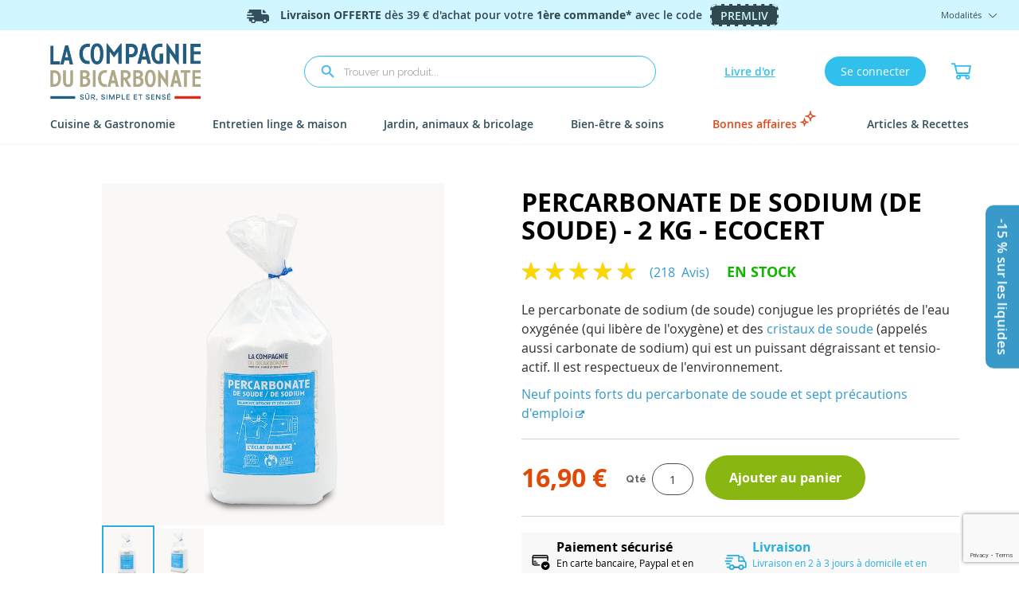

--- FILE ---
content_type: text/html; charset=UTF-8
request_url: https://www.compagnie-bicarbonate.com/percarbonate-de-sodium-2kg.html
body_size: 40759
content:
 <!doctype html><html lang="fr"><head prefix="og: http://ogp.me/ns# fb: http://ogp.me/ns/fb# product: http://ogp.me/ns/product#"> <meta charset="utf-8"/>
<meta name="title" content="Percarbonate sachet 2 kg"/>
<meta name="description" content="Le percarbonate de soude associe les propriétés du carbonate de sodium et de l&#039;eau oxygénée : détachant, blanchissant, désinfectant et dégraissant. "/>
<meta name="keywords" content="percarbonate de sodium, percarbonate de soude, carbonate de sodium, cristaux de soude, eau oxygénée, peroxyde d&#039;hydrogène, détachant, blanchissant, désinfectant, dégraissant,lessive écologique, sans chlore, sans phosphate"/>
<meta name="robots" content="INDEX,FOLLOW"/>
<meta name="viewport" content="width=device-width, initial-scale=1"/>
<meta name="format-detection" content="telephone=no"/>
<title>Percarbonate sachet 2 kg</title>
    <link rel="stylesheet" type="text/css" media="all" href="https://www.compagnie-bicarbonate.com/static/version1768483827/frontend/Ciebicar/prebaking-soda/fr_FR/mage/calendar.min.css" />
<link rel="stylesheet" type="text/css" media="all" href="https://www.compagnie-bicarbonate.com/static/version1768483827/frontend/Ciebicar/prebaking-soda/fr_FR/css/styles-m.min.css" />
<link rel="stylesheet" type="text/css" media="all" href="https://www.compagnie-bicarbonate.com/static/version1768483827/frontend/Ciebicar/prebaking-soda/fr_FR/jquery/uppy/dist/uppy-custom.min.css" />
<link rel="stylesheet" type="text/css" media="all" href="https://www.compagnie-bicarbonate.com/static/version1768483827/frontend/Ciebicar/prebaking-soda/fr_FR/Ciebicar_Elf/css/module.min.css" />
<link rel="stylesheet" type="text/css" media="all" href="https://www.compagnie-bicarbonate.com/static/version1768483827/frontend/Ciebicar/prebaking-soda/fr_FR/mage/gallery/gallery.min.css" />
<link rel="stylesheet" type="text/css" media="screen and (min-width: 768px)" href="https://www.compagnie-bicarbonate.com/static/version1768483827/frontend/Ciebicar/prebaking-soda/fr_FR/css/styles-l.min.css" />
<link rel="stylesheet" type="text/css" media="print" href="https://www.compagnie-bicarbonate.com/static/version1768483827/frontend/Ciebicar/prebaking-soda/fr_FR/css/print.min.css" />
<link rel="stylesheet" type="text/css" rel="stylesheet" type="text/css" href="https://www.compagnie-bicarbonate.com/static/version1768483827/frontend/Ciebicar/prebaking-soda/fr_FR/css/font-awesome/font-awesome.min.css" />
<link rel="stylesheet" type="text/css" media="all" href="https://www.compagnie-bicarbonate.com/static/version1768483827/frontend/Ciebicar/prebaking-soda/fr_FR/css/custom.min.css" />
<link rel="stylesheet" type="text/css" media="all" href="https://www.compagnie-bicarbonate.com/static/version1768483827/frontend/Ciebicar/prebaking-soda/fr_FR/css/styles.min.css" />
<link rel="icon" type="image/x-icon" href="https://www.compagnie-bicarbonate.com/static/version1768483827/frontend/Ciebicar/prebaking-soda/fr_FR/Magento_Theme/favicon.ico" />
<link rel="shortcut icon" type="image/x-icon" href="https://www.compagnie-bicarbonate.com/static/version1768483827/frontend/Ciebicar/prebaking-soda/fr_FR/Magento_Theme/favicon.ico" />











<link rel="preload" as="font" crossorigin="anonymous" href="https://www.compagnie-bicarbonate.com/static/version1768483827/frontend/Ciebicar/prebaking-soda/fr_FR/fonts/opensans/light/opensans-300.woff2" />
<link rel="preload" as="font" crossorigin="anonymous" href="https://www.compagnie-bicarbonate.com/static/version1768483827/frontend/Ciebicar/prebaking-soda/fr_FR/fonts/opensans/regular/opensans-400.woff2" />
<link rel="preload" as="font" crossorigin="anonymous" href="https://www.compagnie-bicarbonate.com/static/version1768483827/frontend/Ciebicar/prebaking-soda/fr_FR/fonts/opensans/semibold/opensans-600.woff2" />
<link rel="preload" as="font" crossorigin="anonymous" href="https://www.compagnie-bicarbonate.com/static/version1768483827/frontend/Ciebicar/prebaking-soda/fr_FR/fonts/opensans/bold/opensans-700.woff2" />
<link rel="preload" as="font" crossorigin="anonymous" href="https://www.compagnie-bicarbonate.com/static/version1768483827/frontend/Ciebicar/prebaking-soda/fr_FR/fonts/Blank-Theme-Icons/Blank-Theme-Icons.woff2" />
<link rel="canonical" href="https://www.compagnie-bicarbonate.com/percarbonate-de-sodium-2kg.html" />
<meta name="theme-color" content="#31C0EC" />
<link  rel="stylesheet"  href="https://cdn.jsdelivr.net/npm/swiper@11/swiper-bundle.min.css"/>


<!--qPWNHzvb1uVCPyWVkxNZemlmQqNxDo91-->
<!--7E3oSKP9E6iVWMJL2WMr3nGG59rz7ip9-->     <script data-exclude-this-tag="text/x-magento-template"  nonce="Y3J6eW5lazkwbmlxa2w0ZmIxMGtib3o2bG5uZDl0bnQ=">
    window.getWpGA4Cookie = function(name) {
        match = document.cookie.match(new RegExp(name + '=([^;]+)'));
        if (match) return decodeURIComponent(match[1].replace(/\+/g, ' ')) ;
    };

    window.ga4AllowServices = false;

    var isCookieRestrictionModeEnabled = 0,
        currentWebsiteId = 1,
        cookieRestrictionName = 'user_allowed_save_cookie';

    if (isCookieRestrictionModeEnabled) {
        allowedCookies = window.getWpGA4Cookie(cookieRestrictionName);

        if (allowedCookies !== undefined) {
            allowedWebsites = JSON.parse(allowedCookies);

            if (allowedWebsites[currentWebsiteId] === 1) {
                window.ga4AllowServices = true;
            }
        }
    } else {
        window.ga4AllowServices = true;
    }</script>    <!-- Google Tag Manager -->
<script nonce="Y3J6eW5lazkwbmlxa2w0ZmIxMGtib3o2bG5uZDl0bnQ="  data-exclude-this-tag="text/x-magento-template" > if (window.ga4AllowServices) {(function(w,d,s,l,i){w[l]=w[l]||[];w[l].push({'gtm.start':
new Date().getTime(),event:'gtm.js'});var f=d.getElementsByTagName(s)[0],
j=d.createElement(s),dl=l!='dataLayer'?'&l='+l:'';j.async=true;j.src=
'https://www.googletagmanager.com/gtm.js?id='+i+dl;f.parentNode.insertBefore(j,f);
})(window,document,'script','dataLayer','GTM-M9QS5FC');}</script>
<!-- End Google Tag Manager --> 
   <script data-exclude-this-tag="text/x-magento-template"  nonce="Y3J6eW5lazkwbmlxa2w0ZmIxMGtib3o2bG5uZDl0bnQ=">
        if (window.ga4AllowServices) {
            window.dataLayer = window.dataLayer || [];
                        var dl4Objects = [{"pageName":"Percarbonate sachet 2 kg","pageType":"product","ecommerce":{"currency":"EUR","value":14.08,"items":[{"item_name":"Percarbonate de Sodium (de Soude) - 2 kg - Ecocert","affiliation":"Main Website - La Compagnie du Bicarbonate - Compagnie du bicarbonate","item_id":"291","price":14.08,"item_category":"Entretien linge & maison","item_list_name":"Entretien linge & maison","item_list_id":"4","item_stock_status":"In stock","item_sale_product":"No","item_reviews_count":"218","item_reviews_score":"4.75"}]},"event":"view_item"},{"ecommerce":{"items":[{"item_name":"Cristaux de Soude - 1 kg - Ecocert","affiliation":"Main Website - La Compagnie du Bicarbonate - Compagnie du bicarbonate","item_id":"119","price":7.08,"item_category":"Entretien linge & maison","category":"Entretien linge & maison","item_list_name":"Related Products From Percarbonate de Sodium (de Soude) - 2 kg - Ecocert","item_list_id":"related_products","index":1},{"item_name":"Percarbonate de soude - Flacon 1,1kg","affiliation":"Main Website - La Compagnie du Bicarbonate - Compagnie du bicarbonate","item_id":"25","price":8.25,"item_category":"Entretien linge & maison","category":"Entretien linge & maison","item_list_name":"Related Products From Percarbonate de Sodium (de Soude) - 2 kg - Ecocert","item_list_id":"related_products","index":2},{"item_name":"Savon noir liquide aux huiles v\u00e9g\u00e9tales sans palme et \u00e0 l'huile essentielle de lavandin 1L","affiliation":"Main Website - La Compagnie du Bicarbonate - Compagnie du bicarbonate","item_id":"143","price":6.58,"item_category":"Cuisine & Gastronomie","category":"Cuisine & Gastronomie","item_list_name":"Related Products From Percarbonate de Sodium (de Soude) - 2 kg - Ecocert","item_list_id":"related_products","index":3},{"item_name":"Vinaigre blanc fran\u00e7ais d'origine naturelle concentr\u00e9 - Ar\u00f4me citron - 5 litres","affiliation":"Main Website - La Compagnie du Bicarbonate - Compagnie du bicarbonate","item_id":"200","price":11,"item_category":"Cuisine & Gastronomie","category":"Cuisine & Gastronomie","item_list_name":"Related Products From Percarbonate de Sodium (de Soude) - 2 kg - Ecocert","item_list_id":"related_products","index":4}],"item_list_id":"related_products","item_list_name":"Related Products From Percarbonate de Sodium (de Soude) - 2 kg - Ecocert"},"event":"view_item_list"},{"ecommerce":{"items":[{"item_name":"Pierre d'entretien \"ABRACARBONATE\" au bicarbonate 400 g","affiliation":"Main Website - La Compagnie du Bicarbonate - Compagnie du bicarbonate","item_id":"361","price":7.92,"item_category":"Entretien linge & maison","item_list_name":"Upsell Products From Percarbonate de Sodium (de Soude) - 2 kg - Ecocert","item_list_id":"upsell_products","index":1},{"item_name":"Vinaigre blanc fran\u00e7ais d'origine naturelle concentr\u00e9 - Ar\u00f4me citron - 5 litres","affiliation":"Main Website - La Compagnie du Bicarbonate - Compagnie du bicarbonate","item_id":"200","price":11,"item_category":"Cuisine & Gastronomie","item_list_name":"Upsell Products From Percarbonate de Sodium (de Soude) - 2 kg - Ecocert","item_list_id":"upsell_products","index":2},{"item_name":"Savon noir liquide aux huiles v\u00e9g\u00e9tales sans palme et \u00e0 l'huile essentielle de lavandin 5L","affiliation":"Main Website - La Compagnie du Bicarbonate - Compagnie du bicarbonate","item_id":"144","price":27.46,"item_category":"Cuisine & Gastronomie","item_list_name":"Upsell Products From Percarbonate de Sodium (de Soude) - 2 kg - Ecocert","item_list_id":"upsell_products","index":3},{"item_name":"Pack sp\u00e9cial \"Entretien du linge \u00e9colo-\u00e9conomique\" ","affiliation":"Main Website - La Compagnie du Bicarbonate - Compagnie du bicarbonate","item_id":"48","price":27.5,"item_category":"Entretien linge & maison","item_list_name":"Upsell Products From Percarbonate de Sodium (de Soude) - 2 kg - Ecocert","item_list_id":"upsell_products","index":4}],"item_list_id":"upsell_products","item_list_name":"Upsell Products From Percarbonate de Sodium (de Soude) - 2 kg - Ecocert"},"event":"view_item_list"}];
            for (var i in dl4Objects) {
                window.dataLayer.push({ecommerce: null});
                window.dataLayer.push(dl4Objects[i]);
            }
             var wpGA4Cookies = ['wp_ga4_user_id','wp_ga4_customerGroup'];
            wpGA4Cookies.map(function (cookieName) {
                var cookieValue = window.getWpGA4Cookie(cookieName);
                if (cookieValue) {
                    var dl4Object = {};
                    dl4Object[cookieName.replace('wp_ga4_', '')] = cookieValue;
                    window.dataLayer.push(dl4Object);
                }
            });
        }</script>  <meta property="og:type" content="product" /><meta property="og:title" content="Percarbonate&#x20;de&#x20;Sodium&#x20;&#x28;de&#x20;Soude&#x29;&#x20;-&#x20;2&#x20;kg&#x20;-&#x20;Ecocert" /><meta property="og:image" content="https://www.compagnie-bicarbonate.com/media/catalog/product/cache/9cfbf8d3c0998887947b1f707c80a6e2/p/e/percarbonate-soude-2kg-de-face-plastique-700x700.jpg" /><meta property="og:description" content="Le&#x20;percarbonate&#x20;de&#x20;sodium&#x20;&#x28;de&#x20;soude&#x29;&#x20;conjugue&#x20;les&#x20;propri&#xE9;t&#xE9;s&#x20;de&#x20;l&#x27;eau&#x20;oxyg&#xE9;n&#xE9;e&#x20;&#x28;qui&#x20;lib&#xE8;re&#x20;de&#x20;l&#x27;oxyg&#xE8;ne&#x29;&#x20;et&#x20;des&#x20;cristaux&#x20;de&#x20;soude&#x20;&#x28;appel&#xE9;s&#x20;aussi&#x20;carbonate&#x20;de&#x20;sodium&#x29;&#x20;qui&#x20;est&#x20;un&#x20;puissant&#x20;d&#xE9;graissant&#x20;et&#x20;tensio-actif.&#x20;Il&#x20;est&#x20;respectueux&#x20;de&#x20;l&#x27;environnement.&#x0D;&#x0A;Neuf&#x20;points&#x20;forts&#x20;du&#x20;percarbonate&#x20;de&#x20;soude&#x20;et&#x20;sept&#x20;pr&#xE9;cautions&#x20;d&#x27;emploi" /><meta property="og:url" content="https://www.compagnie-bicarbonate.com/percarbonate-de-sodium-2kg.html" /> <meta property="product:price:amount" content="16.896001"/> <meta property="product:price:currency" content="EUR"/>  
</head><body data-container="body" data-mage-init='{"loaderAjax": {}, "loader": { "icon": "https://www.compagnie-bicarbonate.com/static/version1768483827/frontend/Ciebicar/prebaking-soda/fr_FR/images/loader-2.gif"}}' id="html-body" class="catalog-product-view product-percarbonate-de-sodium-2kg page-layout-1column">   <!-- Google Tag Manager -->

<!-- End Google Tag Manager -->            <div class="cookie-status-message" id="cookie-status">The store will not work correctly when cookies are disabled.</div>     <noscript><div class="message global noscript"><div class="content"><p><strong>Javascript est désactivé dans votre navigateur.</strong> <span> Pour une meilleure expérience sur notre site, assurez-vous d’activer JavaScript dans votre navigateur.</span></p></div></div></noscript>      <div class="page-wrapper"><header class="page-header"><div class="header-top clearfix pt-2"><div class="infobanner-header container"> <div class="infobanner-header-wrapper"><p class="banner-message"><img class="fast-delivery-icon" src="https://www.compagnie-bicarbonate.com/static/version1768483827/frontend/Ciebicar/prebaking-soda/fr_FR/Ciebicar_InfoBanner/img/svg/fast-delivery.svg" alt="Image livraison offerte" /><b>Livraison OFFERTE</b> dès 39 € <span class="hidden-xs hidden-sm">d'achat</span> pour votre 
<b>1ère commande*</b> avec le code <span class="coupon-code">PREMLIV</span> <br> <span class="show-details visible-lg"> Modalités <img class="down-arrow-icon" src="https://www.compagnie-bicarbonate.com/static/version1768483827/frontend/Ciebicar/prebaking-soda/fr_FR/Ciebicar_InfoBanner/img/svg/down_arrow.svg" alt="Image livraison offerte" /></span></p><p class="banner-message --details">*Profitez d'une livraison gratuite à votre domicile ou en point relais. Offre valable uniquement en France Métropolitaine hors Corse.</p></div></div><div class="infobanner-lastoffers"> <div class="lastoffers-wrapper"><div class="lastoffers"><div class="close-btn"></div><div class="title"><p>Nos promos du moment</p></div><div class="offers">  <div class="offer" data-target-url="/bonnes-affaires.html"><div class="discount-amount">-15 % sur les liquides</div><div class="title">15 % de remises sur tous nos produits liquides</div><div class="date">Du 01/01/2026 au 31/01/2026</div><div class="details">Avec le code promo <b>DOUCEUR15</b>.</div></div>  <div class="offer" data-target-url="/tarifs-et-livraisons"><div class="discount-amount">Livraison offerte dès 39 €</div><div class="title">Pour votre 1ère commande avec DPD.</div><div class="details">Avec le code promo : <b>PREMLIV</b>.</div></div><div class="offer" data-target-url="/tarifs-et-livraisons"><div class="discount-amount">Livraison offerte dès 59 €</div><div class="title">Pour toutes vos commandes avec DPD.</div><div class="details">Offre valable <strong>uniquement en France Métropolitaine</strong> hors Corse.</div></div><div class="offer"><div class="discount-amount">Cadeau offert dès 49 €</div><div class="title">Au choix parmi plusieurs produits dans le panier</div><div class="details">Dans la limite d'un cadeau par commande.</div></div></div><a class="action-btn" title="Voir nos promotions"> J'en profite</a></div></div> <!-- Init script in widget form to use options --></div><div class="infobanner-side"> <div class="side-offer-wrapper"><div class="side-offer">-15 % sur les liquides</div></div></div><div class="infobanner-footer"> <div class="footer-offer-wrapper"><div class="bottom-offer"><div class="title">-15 % sur les liquides</div><div class="up-arrow">^</div></div></div> <!-- Init script in widget form to use options --></div></div><div id="menu-mobile" class="skip-content"><button class="skip-nav" aria-label="Menu mobile"><span class="icon label"></span></button></div><div class="header-container container"><div class="row mt-4 mx-2 text-center"><div id="header-links" class="skip-links col-md-4 col-sm-7 pull-right"><div class="row"><!-- BLOCK header.links --><a href="/livredor" title="Donnez votre avis sur la Compagnie du Bicarbonate" id="skip-livredor"><span>Livre d'or</span></a>  <a href="/customer/account/login" id="skip-login">Se connecter</a> <!-- /BLOCK header.links --> <div data-block="minicart" class="minicart-wrapper"><a href="/checkout/cart"><button class="btn dropdown-toggle dropdown" type="button" id="skip-minicart" data-bind="scope: 'minicart_content'"><svg fill="#000000" version="1.1" id="Capa_1" xmlns="http://www.w3.org/2000/svg" xmlns:xlink="http://www.w3.org/1999/xlink" width="25" height="25" viewBox="0 0 902.86 902.86" xml:space="preserve"><g><g><path d="M671.504,577.829l110.485-432.609H902.86v-68H729.174L703.128,179.2L0,178.697l74.753,399.129h596.751V577.829z M685.766,247.188l-67.077,262.64H131.199L81.928,246.756L685.766,247.188z"/><path d="M578.418,825.641c59.961,0,108.743-48.783,108.743-108.744s-48.782-108.742-108.743-108.742H168.717 c-59.961,0-108.744,48.781-108.744,108.742s48.782,108.744,108.744,108.744c59.962,0,108.743-48.783,108.743-108.744 c0-14.4-2.821-28.152-7.927-40.742h208.069c-5.107,12.59-7.928,26.342-7.928,40.742 C469.675,776.858,518.457,825.641,578.418,825.641z M209.46,716.897c0,22.467-18.277,40.744-40.743,40.744 c-22.466,0-40.744-18.277-40.744-40.744c0-22.465,18.277-40.742,40.744-40.742C191.183,676.155,209.46,694.432,209.46,716.897z M619.162,716.897c0,22.467-18.277,40.744-40.743,40.744s-40.743-18.277-40.743-40.744c0-22.465,18.277-40.742,40.743-40.742 S619.162,694.432,619.162,716.897z"/></g></g></svg><span> <span class="counter qty empty" data-bind="css: { empty: !!getCartParam('summary_count') == false }, blockLoader: isLoading"><!-- ko ifnot: getCartParam('summary_count')==0 --><span class="counter-number"><!-- ko text: getCartParam('summary_count') --><!-- /ko --></span> <!-- /ko --></span></span></button></a>  <div class="block block-minicart empty dropdown-menu" data-role="dropdownDialog" aria-labelledby="skip-minicart"><div id="minicart-content-wrapper" data-bind="scope: 'minicart_content'"><!-- ko template: getTemplate() --><!-- /ko --></div></div> </div></div></div> <div id="logo-wrapper" class="col-md-2 col-xs-12">  <a class="logo" href="https://www.compagnie-bicarbonate.com/" title="La Compagnie du Bicarbonate - Boutique spécialisée dans la vente de bicarbonate de soude alimentaire"> <img src="https://www.compagnie-bicarbonate.com/static/version1768483827/frontend/Ciebicar/prebaking-soda/fr_FR/images/logo-site.png" alt="La Compagnie du Bicarbonate - Boutique spécialisée dans la vente de bicarbonate de soude alimentaire" width="325" height="80" /></a> </div><div id="header-search" class="skip-content col-md-5 col-sm-12 col-xs-12"><form id="search_mini_form" action="https://www.compagnie-bicarbonate.com/catalogsearch/result/" method="get" id="form-validate"><div class="form-group"><input id="search" type="search" name="q" value="" class="input-text form-control relative required-entry" maxlength="120" placeholder="Trouver un produit..." /><button type="submit" title="chercher" class="button search-button"><span><span>chercher</span></span></button></div><div id="search_autocomplete" class="search-autocomplete"></div></form></div></div></div><div id="mobile-cart-wrapper" class="mobile-cart-wrapper"><a href="/checkout/cart/" title="Accéder au panier"><button class="mobile-cart-icon" aria-label="Bouton du panier"><i class="fas fa-shopping-cart"></i> <span class="cart-items-count"></span></button></a></div><div> <nav id="header-nav" class="navigation" data-action="navigation"><div class="m-btn-wrapper"> <a class="acc-btn" href="/customer/account/" title="Accéder à votre Compte"><i class="fa fa-user"></i></a> <a class="book-btn" href="/livredor/" title="Accéder au livre d'or"><i class="fa fa-book"></i> Livre d'or</a></div><ul data-mage-init='{"menu":{"responsive":true, "expanded":true, "position":{"my":"left top","at":"left bottom"}}}' class="container ui-menu">  <li class="level0 nav-1 level-top parent col ui-menu-item" role="presentation"><a href="https://www.compagnie-bicarbonate.com/cuisine-gastronomie-bicarbonate-de-soude.html" class="level-top ui-corner-all ui-menu-item-wrapper" aria-haspopup="true" id="ui-id-3" tabindex="-1" role="menuitem"><span>Cuisine & Gastronomie</span> </a> <div class="sfx"></div>  <ul class="level0 submenu container ui-menu ui-widget ui-widget-content ui-corner-all" role="menu" aria-expanded="false" aria-hidden="true"> <li class="level1 nav-1-1 parent col-sm-3 col-lg-2 ui-menu-item" role="presentation"><a href="https://www.compagnie-bicarbonate.com/cuisine-gastronomie-bicarbonate-de-soude/tous-les-produits-cuisine-et-gastronomie.html" aria-haspopup="true" id="ui-id-13" class="ui-corner-all ui-menu-item-wrapper" tabindex="-1" role="menuitem"><span>Type de produit</span></a> <ul class="level1 submenu container ui-menu ui-widget ui-widget-content ui-corner-all expanded" role="menu" aria-hidden="true" aria-expanded="false">  <li class="level2 nav-1-1-2 ui-menu-item" role="presentation"><a href="https://www.compagnie-bicarbonate.com/cuisine-gastronomie-bicarbonate-de-soude/tous-les-produits-cuisine-et-gastronomie/tous-les-produits-cuisine-et-gastronomie-bicarbonate-de-soude.html" id="ui-id-14" class="ui-corner-all ui-menu-item-wrapper" tabindex="-1" role="menuitem"><span>Bicarbonate</span></a></li>  <li class="level2 nav-1-1-4 ui-menu-item" role="presentation"><a href="https://www.compagnie-bicarbonate.com/cuisine-gastronomie-bicarbonate-de-soude/tous-les-produits-cuisine-et-gastronomie/tous-les-produits-cuisine-et-gastronomie-sels-et-nigari.html" id="ui-id-16" class="ui-corner-all ui-menu-item-wrapper" tabindex="-1" role="menuitem"><span>Sels & Nigari</span></a></li>  <li class="level2 nav-1-1-5 ui-menu-item" role="presentation"><a href="https://www.compagnie-bicarbonate.com/cuisine-gastronomie-bicarbonate-de-soude/tous-les-produits-cuisine-et-gastronomie/tous-les-produits-cuisine-et-gastronomie-vinaigre.html" id="ui-id-105" class="ui-corner-all ui-menu-item-wrapper" tabindex="-1" role="menuitem"><span>Vinaigres</span></a></li>  </ul></li>  <li class="level1 nav-1-2 parent col-sm-3 col-lg-2 ui-menu-item" role="presentation"><a href="https://www.compagnie-bicarbonate.com/cuisine-gastronomie-bicarbonate-de-soude/tous-les-usages-cuisine-et-gastronomie.html" aria-haspopup="true" id="ui-id-17" class="ui-corner-all ui-menu-item-wrapper" tabindex="-1" role="menuitem"><span>Par usage</span></a> <ul class="level1 submenu container ui-menu ui-widget ui-widget-content ui-corner-all expanded" role="menu" aria-hidden="true" aria-expanded="false">  <li class="level2 nav-1-2-3 ui-menu-item" role="presentation"><a href="https://www.compagnie-bicarbonate.com/cuisine-gastronomie-bicarbonate-de-soude/tous-les-usages-cuisine-et-gastronomie/tous-les-usages-cuisine-et-gastronomie-faire-la-cuisine.html" id="ui-id-107" class="ui-corner-all ui-menu-item-wrapper" tabindex="-1" role="menuitem"><span>Faire la cuisine</span></a></li>  <li class="level2 nav-1-2-4 ui-menu-item" role="presentation"><a href="https://www.compagnie-bicarbonate.com/cuisine-gastronomie-bicarbonate-de-soude/tous-les-usages-cuisine-et-gastronomie/tous-les-usages-cuisine-et-gastronomie-nettoyer-la-cuisine.html" id="ui-id-108" class="ui-corner-all ui-menu-item-wrapper" tabindex="-1" role="menuitem"><span>Nettoyer la cuisine</span></a></li>  <li class="level2 nav-1-2-5 ui-menu-item" role="presentation"><a href="https://www.compagnie-bicarbonate.com/cuisine-gastronomie-bicarbonate-de-soude/tous-les-usages-cuisine-et-gastronomie/tous-les-usages-cuisine-et-gastronomie-vaisselle.html" id="ui-id-109" class="ui-corner-all ui-menu-item-wrapper" tabindex="-1" role="menuitem"><span>Faire la vaisselle</span></a></li>  <li class="level2 nav-1-2-6 ui-menu-item" role="presentation"><a href="https://www.compagnie-bicarbonate.com/cuisine-gastronomie-bicarbonate-de-soude/tous-les-usages-cuisine-et-gastronomie/tous-les-usages-cuisine-et-gastronomie-complements-alimentaires-aromes.html" id="ui-id-110" class="ui-corner-all ui-menu-item-wrapper" tabindex="-1" role="menuitem"><span>Compléments alimentaires & Arômes</span></a></li>  </ul></li>  <li class="level1 nav-1-3 parent col-sm-3 col-lg-2 ui-menu-item" role="presentation"><a href="https://www.compagnie-bicarbonate.com/cuisine-gastronomie-bicarbonate-de-soude/toutes-les-recharges-et-les-packs-cuisine-et-gastronomie.html" aria-haspopup="true" id="ui-id-18" class="ui-corner-all ui-menu-item-wrapper" tabindex="-1" role="menuitem"><span>Recharges et packs</span></a> <ul class="level1 submenu container ui-menu ui-widget ui-widget-content ui-corner-all expanded" role="menu" aria-hidden="true" aria-expanded="false">  <li class="level2 nav-1-3-1 ui-menu-item" role="presentation"><a href="https://www.compagnie-bicarbonate.com/cuisine-gastronomie-bicarbonate-de-soude/toutes-les-recharges-et-les-packs-cuisine-et-gastronomie/toutes-les-recharges-et-les-packs-cuisine-et-gastronomie-recharges-bicarbonate-de-soude.html" id="ui-id-22" class="ui-corner-all ui-menu-item-wrapper" tabindex="-1" role="menuitem"><span>Recharges bicarbonate</span></a></li>  <li class="level2 nav-1-3-2 ui-menu-item" role="presentation"><a href="https://www.compagnie-bicarbonate.com/cuisine-gastronomie-bicarbonate-de-soude/toutes-les-recharges-et-les-packs-cuisine-et-gastronomie/toutes-les-recharges-et-les-packs-cuisine-et-gastronomie-sacs-25kg.html" id="ui-id-53" class="ui-corner-all ui-menu-item-wrapper" tabindex="-1" role="menuitem"><span>Sacs 25kg</span></a></li>  <li class="level2 nav ui-menu-item" role="presentation">
        <a href="https://www.compagnie-bicarbonate.com/collection-compagnie-du-bicarbonate.html/" class="ui-corner-all" tabindex="-1" role="menuitem">
          <span>Pack Collection</span>
        </a>
    </li><li class="level2 nav ui-menu-item" role="presentation">
        <a href="https://www.compagnie-bicarbonate.com/pack-trio-recharge-bicarbonate-de-soude.html/" class="ui-corner-all" tabindex="-1" role="menuitem">
          <span>Pack Trio</span>
        </a>
    </li><li class="level2 nav ui-menu-item" role="presentation">
        <a href="https://www.compagnie-bicarbonate.com/pack-mega-recharge-bicarbonate-de-soude.html/" class="ui-corner-all" tabindex="-1" role="menuitem">
          <span>Pack Méga</span>
        </a>
    </li></ul></li>  <li class="level1 nav-1-4 parent col-sm-3 col-lg-2 ui-menu-item" role="presentation"><a href="https://www.compagnie-bicarbonate.com/cuisine-gastronomie-bicarbonate-de-soude/tous-les-accessoires-cuisines-et-gastronomie.html" aria-haspopup="true" id="ui-id-19" class="ui-corner-all ui-menu-item-wrapper" tabindex="-1" role="menuitem"><span>Accessoires</span></a> <ul class="level1 submenu container ui-menu ui-widget ui-widget-content ui-corner-all expanded" role="menu" aria-hidden="true" aria-expanded="false">  <li class="level2 nav-1-4-1 ui-menu-item" role="presentation"><a href="https://www.compagnie-bicarbonate.com/cuisine-gastronomie-bicarbonate-de-soude/tous-les-accessoires-cuisines-et-gastronomie/tous-les-accessoires-cuisines-et-gastronomie-livres.html" id="ui-id-23" class="ui-corner-all ui-menu-item-wrapper" tabindex="-1" role="menuitem"><span>Livres</span></a></li>  <li class="level2 nav-1-4-2 ui-menu-item" role="presentation"><a href="https://www.compagnie-bicarbonate.com/cuisine-gastronomie-bicarbonate-de-soude/tous-les-accessoires-cuisines-et-gastronomie/tous-les-petits-accessoires-et-t-shirts-cuisine-et-gastronomie.html" id="ui-id-51" class="ui-corner-all ui-menu-item-wrapper" tabindex="-1" role="menuitem"><span>Petits accessoires</span></a></li>  <li class="level2 nav-1-4-3 ui-menu-item" role="presentation"><a href="https://www.compagnie-bicarbonate.com/cuisine-gastronomie-bicarbonate-de-soude/tous-les-accessoires-cuisines-et-gastronomie/tous-les-accessoires-cuisines-et-gastronomie-flacons-bocaux-sprays.html" id="ui-id-52" class="ui-corner-all ui-menu-item-wrapper" tabindex="-1" role="menuitem"><span>Flacons, bocaux et sprays</span></a></li>  <li class="level2 nav ui-menu-item" role="presentation">
        <a href="https://www.compagnie-bicarbonate.com/brosse-legume-bois-boule-tampico.html/" class="ui-corner-all" tabindex="-1" role="menuitem">
          <span>Brosse</span>
        </a>
    </li><li class="level2 nav ui-menu-item" role="presentation">
        <a href="https://www.compagnie-bicarbonate.com/eponges-grattantes-ecologiques-ecodis.html/" class="ui-corner-all" tabindex="-1" role="menuitem">
          <span>Eponge</span>
        </a>
    </li></ul></li>   <li class="level1 nav-1-5 parent col-sm-2 ui-menu-item Blue" role="presentation"><span class="widget pronav-widget-product-image-link"><a href="https://www.compagnie-bicarbonate.com/bicarbonate-cuisine-gastronomie.html/" class="submenu-collection-link"><img src="https://www.compagnie-bicarbonate.com/static/version1768483827/frontend/Ciebicar/prebaking-soda/fr_FR/Ciebicar_Menu/images/flacon-bicarbonate-jaune-cuisine-gastronomie-475g-face.jpg" alt="Bicarbonate Cuisine et Gastronomie - Flacon Rechargeable 475 g" loading="lazy"/></a></span></li> </ul></li>   <li class="level0 nav-2 level-top parent col ui-menu-item" role="presentation"><a href="https://www.compagnie-bicarbonate.com/entretien-et-hygiene-de-la-maison-et-du-linge.html" class="level-top ui-corner-all ui-menu-item-wrapper" aria-haspopup="true" id="ui-id-4" tabindex="-1" role="menuitem"><span>Entretien linge & maison</span> </a> <div class="sfx"></div>  <ul class="level0 submenu container ui-menu ui-widget ui-widget-content ui-corner-all" role="menu" aria-expanded="false" aria-hidden="true"> <li class="level1 nav-2-1 parent col-sm-3 col-lg-2 ui-menu-item" role="presentation"><a href="https://www.compagnie-bicarbonate.com/entretien-et-hygiene-de-la-maison-et-du-linge/tous-les-produits-entretien-linge-et-maison.html" aria-haspopup="true" id="ui-id-30" class="ui-corner-all ui-menu-item-wrapper" tabindex="-1" role="menuitem"><span>Type de produit</span></a> <ul class="level1 submenu container ui-menu ui-widget ui-widget-content ui-corner-all expanded" role="menu" aria-hidden="true" aria-expanded="false">  <li class="level2 nav-2-1-1 ui-menu-item" role="presentation"><a href="https://www.compagnie-bicarbonate.com/entretien-et-hygiene-de-la-maison-et-du-linge/tous-les-produits-entretien-linge-et-maison/tous-les-produits-entretien-linge-et-maison-bicarbonate-de-soude.html" id="ui-id-42" class="ui-corner-all ui-menu-item-wrapper" tabindex="-1" role="menuitem"><span>Bicarbonate</span></a></li>  <li class="level2 nav-2-1-2 ui-menu-item" role="presentation"><a href="https://www.compagnie-bicarbonate.com/entretien-et-hygiene-de-la-maison-et-du-linge/tous-les-produits-entretien-linge-et-maison/tous-les-produits-entretien-linge-et-maison-savons.html" id="ui-id-43" class="ui-corner-all ui-menu-item-wrapper" tabindex="-1" role="menuitem"><span>Savons</span></a></li>  <li class="level2 nav-2-1-3 ui-menu-item" role="presentation"><a href="https://www.compagnie-bicarbonate.com/entretien-et-hygiene-de-la-maison-et-du-linge/tous-les-produits-entretien-linge-et-maison/tous-les-produits-entretien-linge-et-maison-vinaigres.html" id="ui-id-44" class="ui-corner-all ui-menu-item-wrapper" tabindex="-1" role="menuitem"><span>Vinaigres & alcool ménager</span></a></li>  <li class="level2 nav-2-1-4 ui-menu-item" role="presentation"><a href="https://www.compagnie-bicarbonate.com/entretien-et-hygiene-de-la-maison-et-du-linge/tous-les-produits-entretien-linge-et-maison/tous-les-produits-entretien-linge-et-maison-liquide-vaisselle.html" id="ui-id-106" class="ui-corner-all ui-menu-item-wrapper" tabindex="-1" role="menuitem"><span>Liquide vaisselle</span></a></li>  <li class="level2 nav-2-1-5 ui-menu-item" role="presentation"><a href="https://www.compagnie-bicarbonate.com/entretien-et-hygiene-de-la-maison-et-du-linge/tous-les-produits-entretien-linge-et-maison/tous-les-produits-entretien-linge-et-maison-huiles-et-essences.html" id="ui-id-45" class="ui-corner-all ui-menu-item-wrapper" tabindex="-1" role="menuitem"><span>Huiles & Essences</span></a></li>  <li class="level2 nav-2-1-8 ui-menu-item" role="presentation"><a href="https://www.compagnie-bicarbonate.com/entretien-et-hygiene-de-la-maison-et-du-linge/tous-les-produits-entretien-linge-et-maison/tous-les-produits-entretien-linge-et-maison-percarbonate-cristaux-de-soude-acide-citrique.html" id="ui-id-59" class="ui-corner-all ui-menu-item-wrapper" tabindex="-1" role="menuitem"><span>Percarbonate, cristaux de soude & acide citrique</span></a></li>  <li class="level2 nav-2-1-9 ui-menu-item" role="presentation"><a href="https://www.compagnie-bicarbonate.com/entretien-et-hygiene-de-la-maison-et-du-linge/tous-les-produits-entretien-linge-et-maison/tous-les-produits-entretien-linge-et-maison-poudres-et-cires.html" id="ui-id-60" class="ui-corner-all ui-menu-item-wrapper" tabindex="-1" role="menuitem"><span>Poudres et cires</span></a></li>  </ul></li>  <li class="level1 nav-2-2 parent col-sm-3 col-lg-2 ui-menu-item" role="presentation"><a href="https://www.compagnie-bicarbonate.com/entretien-et-hygiene-de-la-maison-et-du-linge/tous-les-usages-entretien-linge-et-maison.html" aria-haspopup="true" id="ui-id-31" class="ui-corner-all ui-menu-item-wrapper" tabindex="-1" role="menuitem"><span>Par usage</span></a> <ul class="level1 submenu container ui-menu ui-widget ui-widget-content ui-corner-all expanded" role="menu" aria-hidden="true" aria-expanded="false">  <li class="level2 nav-2-2-3 ui-menu-item" role="presentation"><a href="https://www.compagnie-bicarbonate.com/entretien-et-hygiene-de-la-maison-et-du-linge/tous-les-usages-entretien-linge-et-maison/tous-les-usages-entretien-linge-et-maison-pour-le-linge.html" id="ui-id-111" class="ui-corner-all ui-menu-item-wrapper" tabindex="-1" role="menuitem"><span>Linge</span></a></li>  <li class="level2 nav-2-2-4 ui-menu-item" role="presentation"><a href="https://www.compagnie-bicarbonate.com/entretien-et-hygiene-de-la-maison-et-du-linge/tous-les-usages-entretien-linge-et-maison/tous-les-usages-entretien-linge-et-maison-sols-surfaces-alimentaires.html" id="ui-id-112" class="ui-corner-all ui-menu-item-wrapper" tabindex="-1" role="menuitem"><span>Sols et surfaces alimentaires</span></a></li>  <li class="level2 nav-2-2-5 ui-menu-item" role="presentation"><a href="https://www.compagnie-bicarbonate.com/entretien-et-hygiene-de-la-maison-et-du-linge/tous-les-usages-entretien-linge-et-maison/tous-les-usages-entretien-linge-et-maison-vaisselle.html" id="ui-id-113" class="ui-corner-all ui-menu-item-wrapper" tabindex="-1" role="menuitem"><span>Dégraisser les plats</span></a></li>  <li class="level2 nav-2-2-6 ui-menu-item" role="presentation"><a href="https://www.compagnie-bicarbonate.com/entretien-et-hygiene-de-la-maison-et-du-linge/tous-les-usages-entretien-linge-et-maison/tous-les-usages-entretien-linge-et-maison-parfumer-naturellement.html" id="ui-id-114" class="ui-corner-all ui-menu-item-wrapper" tabindex="-1" role="menuitem"><span>Parfumer naturellement</span></a></li>  </ul></li>  <li class="level1 nav-2-3 parent col-sm-3 col-lg-2 ui-menu-item" role="presentation"><a href="https://www.compagnie-bicarbonate.com/entretien-et-hygiene-de-la-maison-et-du-linge/toutes-les-recharges-et-les-packs-entretien-linge-et-maison.html" aria-haspopup="true" id="ui-id-32" class="ui-corner-all ui-menu-item-wrapper" tabindex="-1" role="menuitem"><span>Recharges et packs</span></a> <ul class="level1 submenu container ui-menu ui-widget ui-widget-content ui-corner-all expanded" role="menu" aria-hidden="true" aria-expanded="false">  <li class="level2 nav-2-3-1 ui-menu-item" role="presentation"><a href="https://www.compagnie-bicarbonate.com/entretien-et-hygiene-de-la-maison-et-du-linge/toutes-les-recharges-et-les-packs-entretien-linge-et-maison/toutes-les-recharges-et-les-packs-entretien-linge-et-maison-recharges-bicarbonate-de-soude.html" id="ui-id-49" class="ui-corner-all ui-menu-item-wrapper" tabindex="-1" role="menuitem"><span>Recharges bicarbonate</span></a></li>  <li class="level2 nav-2-3-2 ui-menu-item" role="presentation"><a href="https://www.compagnie-bicarbonate.com/entretien-et-hygiene-de-la-maison-et-du-linge/toutes-les-recharges-et-les-packs-entretien-linge-et-maison/toutes-les-recharges-et-les-packs-entretien-linge-et-maison-les-packs-bicarbonate-de-soude.html" id="ui-id-50" class="ui-corner-all ui-menu-item-wrapper" tabindex="-1" role="menuitem"><span>Les packs</span></a></li>  <li class="level2 nav-2-3-3 ui-menu-item" role="presentation"><a href="https://www.compagnie-bicarbonate.com/entretien-et-hygiene-de-la-maison-et-du-linge/toutes-les-recharges-et-les-packs-entretien-linge-et-maison/toutes-les-recharges-et-les-packs-entretien-linge-et-maison-sacs-25kg.html" id="ui-id-57" class="ui-corner-all ui-menu-item-wrapper" tabindex="-1" role="menuitem"><span>Sacs 25kg</span></a></li>  </ul></li>  <li class="level1 nav-2-4 parent col-sm-3 col-lg-2 ui-menu-item" role="presentation"><a href="https://www.compagnie-bicarbonate.com/entretien-et-hygiene-de-la-maison-et-du-linge/tous-les-accessoires-entretien-linge-et-maison.html" aria-haspopup="true" id="ui-id-33" class="ui-corner-all ui-menu-item-wrapper" tabindex="-1" role="menuitem"><span>Accessoires</span></a> <ul class="level1 submenu container ui-menu ui-widget ui-widget-content ui-corner-all expanded" role="menu" aria-hidden="true" aria-expanded="false">  <li class="level2 nav-2-4-1 ui-menu-item" role="presentation"><a href="https://www.compagnie-bicarbonate.com/entretien-et-hygiene-de-la-maison-et-du-linge/tous-les-accessoires-entretien-linge-et-maison/tous-les-accessoires-entretien-linge-et-maison-brosses-et-eponges.html" id="ui-id-104" class="ui-corner-all ui-menu-item-wrapper" tabindex="-1" role="menuitem"><span>Brosses et éponges</span></a></li>  <li class="level2 nav-2-4-2 ui-menu-item" role="presentation"><a href="https://www.compagnie-bicarbonate.com/entretien-et-hygiene-de-la-maison-et-du-linge/tous-les-accessoires-entretien-linge-et-maison/tous-les-petits-accessoires-et-t-shirts-entretien-linge-et-maison.html" id="ui-id-55" class="ui-corner-all ui-menu-item-wrapper" tabindex="-1" role="menuitem"><span>Petits accessoires</span></a></li>  <li class="level2 nav-2-4-3 ui-menu-item" role="presentation"><a href="https://www.compagnie-bicarbonate.com/entretien-et-hygiene-de-la-maison-et-du-linge/tous-les-accessoires-entretien-linge-et-maison/tous-les-accessoires-entretien-linge-et-maison-flacons-bocaux-sprays.html" id="ui-id-56" class="ui-corner-all ui-menu-item-wrapper" tabindex="-1" role="menuitem"><span>Flacons, bocaux & sprays</span></a></li>  <li class="level2 nav-2-4-4 ui-menu-item" role="presentation"><a href="https://www.compagnie-bicarbonate.com/entretien-et-hygiene-de-la-maison-et-du-linge/tous-les-accessoires-entretien-linge-et-maison/tous-les-accessoires-entretien-linge-et-maison-livres.html" id="ui-id-70" class="ui-corner-all ui-menu-item-wrapper" tabindex="-1" role="menuitem"><span>Livres</span></a></li>  <li class="level2 nav-2-4-5 ui-menu-item" role="presentation"><a href="https://www.compagnie-bicarbonate.com/entretien-et-hygiene-de-la-maison-et-du-linge/tous-les-accessoires-entretien-linge-et-maison/tous-les-accessoires-entretien-linge-et-maison-balles-et-battoirs-de-lavage.html" id="ui-id-71" class="ui-corner-all ui-menu-item-wrapper" tabindex="-1" role="menuitem"><span>Balles et battoirs de lavage</span></a></li>  </ul></li>   <li class="level1 nav-2-5 parent col-sm-2 ui-menu-item Blue" role="presentation"><span class="widget pronav-widget-product-image-link"><a href="https://www.compagnie-bicarbonate.com/bicarbonate-entretien-hygiene-linge-maison.html/" class="submenu-collection-link"><img src="https://www.compagnie-bicarbonate.com/static/version1768483827/frontend/Ciebicar/prebaking-soda/fr_FR/Ciebicar_Menu/images/flacon-bicarbonate-linge-maison-1kg.jpg" alt="Bicarbonate Entretien linge et maison - Flacon Rechargeable 1000 g" loading="lazy"/></a></span></li> </ul></li>   <li class="level0 nav-3 level-top parent col ui-menu-item" role="presentation"><a href="https://www.compagnie-bicarbonate.com/jardin-animaux-bricolage.html" class="level-top ui-corner-all ui-menu-item-wrapper" aria-haspopup="true" id="ui-id-5" tabindex="-1" role="menuitem"><span>Jardin, animaux & bricolage</span> </a> <div class="sfx"></div>  <ul class="level0 submenu container ui-menu ui-widget ui-widget-content ui-corner-all" role="menu" aria-expanded="false" aria-hidden="true"> <li class="level1 nav-3-1 parent col-sm-3 col-lg-2 ui-menu-item" role="presentation"><a href="https://www.compagnie-bicarbonate.com/jardin-animaux-bricolage/tous-les-produits-jardin-animaux-et-bricolage.html" aria-haspopup="true" id="ui-id-34" class="ui-corner-all ui-menu-item-wrapper" tabindex="-1" role="menuitem"><span>Type de produit</span></a> <ul class="level1 submenu container ui-menu ui-widget ui-widget-content ui-corner-all expanded" role="menu" aria-hidden="true" aria-expanded="false">  <li class="level2 nav-3-1-1 ui-menu-item" role="presentation"><a href="https://www.compagnie-bicarbonate.com/jardin-animaux-bricolage/tous-les-produits-jardin-animaux-et-bricolage/tous-les-produits-jardin-animaux-et-bricolage-bicarbonate-de-soude.html" id="ui-id-80" class="ui-corner-all ui-menu-item-wrapper" tabindex="-1" role="menuitem"><span>Bicarbonate</span></a></li>  <li class="level2 nav-3-1-2 ui-menu-item" role="presentation"><a href="https://www.compagnie-bicarbonate.com/jardin-animaux-bricolage/tous-les-produits-jardin-animaux-et-bricolage/tous-les-produits-jardin-animaux-et-bricolage-percarbonate-cristaux-de-soude-et-acide-citrique.html" id="ui-id-81" class="ui-corner-all ui-menu-item-wrapper" tabindex="-1" role="menuitem"><span>Percarbonate, cristaux de soude & acide citrique</span></a></li>  <li class="level2 nav-3-1-3 ui-menu-item" role="presentation"><a href="https://www.compagnie-bicarbonate.com/jardin-animaux-bricolage/tous-les-produits-jardin-animaux-et-bricolage/tous-les-produits-jardin-animaux-et-bricolage-engrais-amendements-et-litiere.html" id="ui-id-83" class="ui-corner-all ui-menu-item-wrapper" tabindex="-1" role="menuitem"><span>Engrais, amendements & litières</span></a></li>  <li class="level2 nav-3-1-4 ui-menu-item" role="presentation"><a href="https://www.compagnie-bicarbonate.com/jardin-animaux-bricolage/tous-les-produits-jardin-animaux-et-bricolage/tous-les-produits-jardin-animaux-et-bricolage-savons-et-cremes.html" id="ui-id-85" class="ui-corner-all ui-menu-item-wrapper" tabindex="-1" role="menuitem"><span>Savons & crèmes</span></a></li>  <li class="level2 nav-3-1-5 ui-menu-item" role="presentation"><a href="https://www.compagnie-bicarbonate.com/jardin-animaux-bricolage/tous-les-produits-jardin-animaux-et-bricolage/tous-les-produits-jardin-animaux-et-bricolage-vinaigres.html" id="ui-id-86" class="ui-corner-all ui-menu-item-wrapper" tabindex="-1" role="menuitem"><span>Vinaigres</span></a></li>  <li class="level2 nav-3-1-6 ui-menu-item" role="presentation"><a href="https://www.compagnie-bicarbonate.com/jardin-animaux-bricolage/tous-les-produits-jardin-animaux-et-bricolage/tous-les-produits-jardin-animaux-et-bricolage-huiles-et-essences.html" id="ui-id-87" class="ui-corner-all ui-menu-item-wrapper" tabindex="-1" role="menuitem"><span>Huiles & Essences</span></a></li>  <li class="level2 nav-3-1-8 ui-menu-item" role="presentation"><a href="https://www.compagnie-bicarbonate.com/jardin-animaux-bricolage/tous-les-produits-jardin-animaux-et-bricolage/tous-les-produits-jardin-animaux-et-bricolage-poudres-oiseaux.html" id="ui-id-88" class="ui-corner-all ui-menu-item-wrapper" tabindex="-1" role="menuitem"><span>Poudres oiseaux</span></a></li>  <li class="level2 nav ui-menu-item" role="presentation">
        <a href="https://www.compagnie-bicarbonate.com/terre-de-diatomee-insecticide-naturel-abrasif-peintures-dioxyde-silicium-sio2.html/" class="ui-corner-all" tabindex="-1" role="menuitem">
          <span>Terre de Diatomée</span>
        </a>
    </li></ul></li>  <li class="level1 nav-3-2 parent col-sm-3 col-lg-2 ui-menu-item" role="presentation"><a href="https://www.compagnie-bicarbonate.com/jardin-animaux-bricolage/tous-les-usages-jardin-animaux-et-bricolage.html" aria-haspopup="true" id="ui-id-35" class="ui-corner-all ui-menu-item-wrapper" tabindex="-1" role="menuitem"><span>Par usage</span></a> <ul class="level1 submenu container ui-menu ui-widget ui-widget-content ui-corner-all expanded" role="menu" aria-hidden="true" aria-expanded="false">  <li class="level2 nav-3-2-3 ui-menu-item" role="presentation"><a href="https://www.compagnie-bicarbonate.com/jardin-animaux-bricolage/tous-les-usages-jardin-animaux-et-bricolage/tous-les-usages-jardin-animaux-et-bricolage-pour-animaux.html" id="ui-id-115" class="ui-corner-all ui-menu-item-wrapper" tabindex="-1" role="menuitem"><span>Animaux</span></a></li>  <li class="level2 nav-3-2-4 ui-menu-item" role="presentation"><a href="https://www.compagnie-bicarbonate.com/jardin-animaux-bricolage/tous-les-usages-jardin-animaux-et-bricolage/tous-les-usages-jardin-animaux-et-bricolage-vegetaux.html" id="ui-id-116" class="ui-corner-all ui-menu-item-wrapper" tabindex="-1" role="menuitem"><span>Végétaux</span></a></li>  <li class="level2 nav-3-2-5 ui-menu-item" role="presentation"><a href="https://www.compagnie-bicarbonate.com/jardin-animaux-bricolage/tous-les-usages-jardin-animaux-et-bricolage/tous-les-usages-jardin-animaux-et-bricolage-pour-bricoler.html" id="ui-id-117" class="ui-corner-all ui-menu-item-wrapper" tabindex="-1" role="menuitem"><span>Bricolage</span></a></li>  <li class="level2 nav-3-2-6 ui-menu-item" role="presentation"><a href="https://www.compagnie-bicarbonate.com/jardin-animaux-bricolage/tous-les-usages-jardin-animaux-et-bricolage/tous-les-produits-jardin-animaux-et-bricolage-nettoyage-et-entretien.html" id="ui-id-84" class="ui-corner-all ui-menu-item-wrapper" tabindex="-1" role="menuitem"><span>Nettoyage et entretien</span></a></li>  <li class="level2 nav-3-2-7 ui-menu-item" role="presentation"><a href="https://www.compagnie-bicarbonate.com/jardin-animaux-bricolage/tous-les-usages-jardin-animaux-et-bricolage/tous-les-usages-jardin-animaux-et-bricolage-entretien.html" id="ui-id-118" class="ui-corner-all ui-menu-item-wrapper" tabindex="-1" role="menuitem"><span>Entretien</span></a></li>  <li class="level2 nav-3-2-8 ui-menu-item" role="presentation"><a href="https://www.compagnie-bicarbonate.com/jardin-animaux-bricolage/tous-les-usages-jardin-animaux-et-bricolage/tous-les-usages-jardin-animaux-et-bricolage-piscine.html" id="ui-id-119" class="ui-corner-all ui-menu-item-wrapper" tabindex="-1" role="menuitem"><span>Piscine</span></a></li>  </ul></li>  <li class="level1 nav-3-3 parent col-sm-3 col-lg-2 ui-menu-item" role="presentation"><a href="https://www.compagnie-bicarbonate.com/jardin-animaux-bricolage/toutes-les-recharges-et-les-packs-jardin-animaux-et-bricolage.html" aria-haspopup="true" id="ui-id-36" class="ui-corner-all ui-menu-item-wrapper" tabindex="-1" role="menuitem"><span>Recharges et packs</span></a> <ul class="level1 submenu container ui-menu ui-widget ui-widget-content ui-corner-all expanded" role="menu" aria-hidden="true" aria-expanded="false">  <li class="level2 nav-3-3-1 ui-menu-item" role="presentation"><a href="https://www.compagnie-bicarbonate.com/jardin-animaux-bricolage/toutes-les-recharges-et-les-packs-jardin-animaux-et-bricolage/toutes-recharges-packs-jardin-animaux-bricolage-sacs-gros-conditionnement.html" id="ui-id-65" class="ui-corner-all ui-menu-item-wrapper" tabindex="-1" role="menuitem"><span>Sacs et gros conditionnement</span></a></li>  <li class="level2 nav-3-3-2 ui-menu-item" role="presentation"><a href="https://www.compagnie-bicarbonate.com/jardin-animaux-bricolage/toutes-les-recharges-et-les-packs-jardin-animaux-et-bricolage/toutes-les-recharges-packs-jardin-animaux-bricolage-recharges-bicarbonate-de-soude.html" id="ui-id-91" class="ui-corner-all ui-menu-item-wrapper" tabindex="-1" role="menuitem"><span>Recharges bicarbonate</span></a></li>  <li class="level2 nav ui-menu-item" role="presentation">
        <a href="https://www.compagnie-bicarbonate.com/collection-compagnie-du-bicarbonate.html/" class="ui-corner-all" tabindex="-1" role="menuitem">
          <span>Pack Collection</span>
        </a>
    </li><li class="level2 nav ui-menu-item" role="presentation">
        <a href="https://www.compagnie-bicarbonate.com/pack-trio-recharge-bicarbonate-de-soude.html/" class="ui-corner-all" tabindex="-1" role="menuitem">
          <span>Pack Trio</span>
        </a>
    </li><li class="level2 nav ui-menu-item" role="presentation">
        <a href="https://www.compagnie-bicarbonate.com/pack-mega-recharge-bicarbonate-de-soude.html/" class="ui-corner-all" tabindex="-1" role="menuitem">
          <span>Pack Méga</span>
        </a>
    </li></ul></li>  <li class="level1 nav-3-4 parent col-sm-3 col-lg-2 ui-menu-item" role="presentation"><a href="https://www.compagnie-bicarbonate.com/jardin-animaux-bricolage/tous-les-accessoires-jardin-animaux-et-bricolage.html" aria-haspopup="true" id="ui-id-37" class="ui-corner-all ui-menu-item-wrapper" tabindex="-1" role="menuitem"><span>Accessoires</span></a> <ul class="level1 submenu container ui-menu ui-widget ui-widget-content ui-corner-all expanded" role="menu" aria-hidden="true" aria-expanded="false">  <li class="level2 nav-3-4-1 ui-menu-item" role="presentation"><a href="https://www.compagnie-bicarbonate.com/jardin-animaux-bricolage/tous-les-accessoires-jardin-animaux-et-bricolage/tous-les-petits-accessoires-et-t-shirts-jardin-animaux-et-bricolage.html" id="ui-id-66" class="ui-corner-all ui-menu-item-wrapper" tabindex="-1" role="menuitem"><span>Petits accessoires</span></a></li>  <li class="level2 nav-3-4-2 ui-menu-item" role="presentation"><a href="https://www.compagnie-bicarbonate.com/jardin-animaux-bricolage/tous-les-accessoires-jardin-animaux-et-bricolage/tous-les-accessoires-jardin-animaux-et-bricolage-flacons-bocaux-sprays.html" id="ui-id-67" class="ui-corner-all ui-menu-item-wrapper" tabindex="-1" role="menuitem"><span>Flacons, bocaux & sprays</span></a></li>  <li class="level2 nav-3-4-3 ui-menu-item" role="presentation"><a href="https://www.compagnie-bicarbonate.com/jardin-animaux-bricolage/tous-les-accessoires-jardin-animaux-et-bricolage/tous-les-accessoires-jardin-animaux-et-bricolage-livres.html" id="ui-id-95" class="ui-corner-all ui-menu-item-wrapper" tabindex="-1" role="menuitem"><span>Livres</span></a></li>  <li class="level2 nav-3-4-4 ui-menu-item" role="presentation"><a href="https://www.compagnie-bicarbonate.com/jardin-animaux-bricolage/tous-les-accessoires-jardin-animaux-et-bricolage/tous-les-accessoires-jardin-animaux-et-bricolage-brosses.html" id="ui-id-96" class="ui-corner-all ui-menu-item-wrapper" tabindex="-1" role="menuitem"><span>Brosses</span></a></li>  <li class="level2 nav-3-4-5 ui-menu-item" role="presentation"><a href="https://www.compagnie-bicarbonate.com/jardin-animaux-bricolage/tous-les-accessoires-jardin-animaux-et-bricolage/tous-les-accessoires-jardin-animaux-et-bricolage-poudreuses.html" id="ui-id-97" class="ui-corner-all ui-menu-item-wrapper" tabindex="-1" role="menuitem"><span>Poudreuses</span></a></li>  </ul></li>   <li class="level1 nav-3-5 parent col-sm-2 ui-menu-item Blue" role="presentation"><span class="widget pronav-widget-product-image-link"><a href="https://www.compagnie-bicarbonate.com/bicarbonate-jardin-et-bricolage.html/" class="submenu-collection-link"><img src="https://www.compagnie-bicarbonate.com/static/version1768483827/frontend/Ciebicar/prebaking-soda/fr_FR/Ciebicar_Menu/images/flacon-bicarbonate-jardin-animaux-bricolage-800g.jpg" alt="Bicarbonate Jardin, Animaux & Bricolage - Flacon Rechargeable 800 g" loading="lazy"/></a></span></li> </ul></li>   <li class="level0 nav-4 level-top parent col ui-menu-item" role="presentation"><a href="https://www.compagnie-bicarbonate.com/bicarbonate-soins-du-corps.html" class="level-top ui-corner-all ui-menu-item-wrapper" aria-haspopup="true" id="ui-id-6" tabindex="-1" role="menuitem"><span>Bien-être & soins</span> </a> <div class="sfx"></div>  <ul class="level0 submenu container ui-menu ui-widget ui-widget-content ui-corner-all" role="menu" aria-expanded="false" aria-hidden="true"> <li class="level1 nav-4-1 parent col-sm-3 col-lg-2 ui-menu-item" role="presentation"><a href="https://www.compagnie-bicarbonate.com/bicarbonate-soins-du-corps/tous-les-produits-bien-etre-et-soins.html" aria-haspopup="true" id="ui-id-38" class="ui-corner-all ui-menu-item-wrapper" tabindex="-1" role="menuitem"><span>Type de produit</span></a> <ul class="level1 submenu container ui-menu ui-widget ui-widget-content ui-corner-all expanded" role="menu" aria-hidden="true" aria-expanded="false">  <li class="level2 nav-4-1-1 ui-menu-item" role="presentation"><a href="https://www.compagnie-bicarbonate.com/bicarbonate-soins-du-corps/tous-les-produits-bien-etre-et-soins/tous-les-produits-bien-etre-et-soins-argiles-et-cremes.html" id="ui-id-100" class="ui-corner-all ui-menu-item-wrapper" tabindex="-1" role="menuitem"><span>Argiles & crèmes</span></a></li>  <li class="level2 nav-4-1-2 ui-menu-item" role="presentation"><a href="https://www.compagnie-bicarbonate.com/bicarbonate-soins-du-corps/tous-les-produits-bien-etre-et-soins/tous-les-produits-bien-etre-et-soins-huiles-et-deodorants.html" id="ui-id-101" class="ui-corner-all ui-menu-item-wrapper" tabindex="-1" role="menuitem"><span>Huiles & déodorants</span></a></li>  <li class="level2 nav-4-1-3 ui-menu-item" role="presentation"><a href="https://www.compagnie-bicarbonate.com/bicarbonate-soins-du-corps/tous-les-produits-bien-etre-et-soins/tous-les-produits-bien-etre-et-soins-galets-de-bain.html" id="ui-id-102" class="ui-corner-all ui-menu-item-wrapper" tabindex="-1" role="menuitem"><span>Galets de bain</span></a></li>  <li class="level2 nav-4-1-5 ui-menu-item" role="presentation"><a href="https://www.compagnie-bicarbonate.com/bicarbonate-soins-du-corps/tous-les-produits-bien-etre-et-soins/tous-les-produits-bien-etre-et-soins-sels-et-nigari.html" id="ui-id-69" class="ui-corner-all ui-menu-item-wrapper" tabindex="-1" role="menuitem"><span>Sels et Nigari</span></a></li>  <li class="level2 nav-4-1-6 ui-menu-item" role="presentation"><a href="https://www.compagnie-bicarbonate.com/bicarbonate-soins-du-corps/tous-les-produits-bien-etre-et-soins/tous-les-produits-bien-etre-et-soins-bicarbonate-de-soude.html" id="ui-id-98" class="ui-corner-all ui-menu-item-wrapper" tabindex="-1" role="menuitem"><span>Bicarbonate</span></a></li>  <li class="level2 nav-4-1-7 ui-menu-item" role="presentation"><a href="https://www.compagnie-bicarbonate.com/bicarbonate-soins-du-corps/tous-les-produits-bien-etre-et-soins/tous-les-produits-bien-etre-et-soins-savons.html" id="ui-id-99" class="ui-corner-all ui-menu-item-wrapper" tabindex="-1" role="menuitem"><span>Savons</span></a></li>  </ul></li>  <li class="level1 nav-4-2 parent col-sm-3 col-lg-2 ui-menu-item" role="presentation"><a href="https://www.compagnie-bicarbonate.com/bicarbonate-soins-du-corps/tous-les-usages-bien-etre-et-soins.html" aria-haspopup="true" id="ui-id-39" class="ui-corner-all ui-menu-item-wrapper" tabindex="-1" role="menuitem"><span>Par usage</span></a> <ul class="level1 submenu container ui-menu ui-widget ui-widget-content ui-corner-all expanded" role="menu" aria-hidden="true" aria-expanded="false">  <li class="level2 nav-4-2-3 ui-menu-item" role="presentation"><a href="https://www.compagnie-bicarbonate.com/bicarbonate-soins-du-corps/tous-les-usages-bien-etre-et-soins/tous-les-usages-bien-etre-et-soins-utilisation-deodorants.html" id="ui-id-120" class="ui-corner-all ui-menu-item-wrapper" tabindex="-1" role="menuitem"><span>Déodorants</span></a></li>  <li class="level2 nav-4-2-4 ui-menu-item" role="presentation"><a href="https://www.compagnie-bicarbonate.com/bicarbonate-soins-du-corps/tous-les-usages-bien-etre-et-soins/tous-les-usages-bien-etre-et-soins-dents.html" id="ui-id-121" class="ui-corner-all ui-menu-item-wrapper" tabindex="-1" role="menuitem"><span>Dents</span></a></li>  <li class="level2 nav-4-2-5 ui-menu-item" role="presentation"><a href="https://www.compagnie-bicarbonate.com/bicarbonate-soins-du-corps/tous-les-usages-bien-etre-et-soins/tous-les-usages-bien-etre-et-soins-corps-cheveux.html" id="ui-id-122" class="ui-corner-all ui-menu-item-wrapper" tabindex="-1" role="menuitem"><span>Corps et cheveux</span></a></li>  <li class="level2 nav-4-2-6 ui-menu-item" role="presentation"><a href="https://www.compagnie-bicarbonate.com/bicarbonate-soins-du-corps/tous-les-usages-bien-etre-et-soins/tous-les-usages-bien-etre-et-soins-bain-douche.html" id="ui-id-123" class="ui-corner-all ui-menu-item-wrapper" tabindex="-1" role="menuitem"><span>Bain et douche</span></a></li>  <li class="level2 nav-4-2-7 ui-menu-item" role="presentation"><a href="https://www.compagnie-bicarbonate.com/bicarbonate-soins-du-corps/tous-les-usages-bien-etre-et-soins/tous-les-usages-bien-etre-et-soins-bain-complements-alimentaires.html" id="ui-id-124" class="ui-corner-all ui-menu-item-wrapper" tabindex="-1" role="menuitem"><span>Compléments alimentaires</span></a></li>  </ul></li>  <li class="level1 nav-4-3 parent col-sm-3 col-lg-2 ui-menu-item" role="presentation"><a href="https://www.compagnie-bicarbonate.com/bicarbonate-soins-du-corps/toutes-les-recharges-et-les-packs-bien-etre-et-soins.html" aria-haspopup="true" id="ui-id-40" class="ui-corner-all ui-menu-item-wrapper" tabindex="-1" role="menuitem"><span>Recharges et packs</span></a> <ul class="level1 submenu container ui-menu ui-widget ui-widget-content ui-corner-all expanded" role="menu" aria-hidden="true" aria-expanded="false">  <li class="level2 nav-4-3-1 ui-menu-item" role="presentation"><a href="https://www.compagnie-bicarbonate.com/bicarbonate-soins-du-corps/toutes-les-recharges-et-les-packs-bien-etre-et-soins/toutes-les-recharges-et-les-packs-bien-etre-et-soins-sacs-25kg.html" id="ui-id-63" class="ui-corner-all ui-menu-item-wrapper" tabindex="-1" role="menuitem"><span>Sacs 25kg</span></a></li>  <li class="level2 nav-4-3-2 ui-menu-item" role="presentation"><a href="https://www.compagnie-bicarbonate.com/bicarbonate-soins-du-corps/toutes-les-recharges-et-les-packs-bien-etre-et-soins/toutes-les-recharges-et-les-packs-bien-etre-et-soins-recharges-bicarbonate-de-soude.html" id="ui-id-76" class="ui-corner-all ui-menu-item-wrapper" tabindex="-1" role="menuitem"><span>Recharges bicarbonate</span></a></li>  <li class="level2 nav ui-menu-item" role="presentation">
        <a href="https://www.compagnie-bicarbonate.com/collection-compagnie-du-bicarbonate.html/" class="ui-corner-all" tabindex="-1" role="menuitem">
          <span>Pack Collection</span>
        </a>
    </li><li class="level2 nav ui-menu-item" role="presentation">
        <a href="https://www.compagnie-bicarbonate.com/pack-trio-recharge-bicarbonate-de-soude.html/" class="ui-corner-all" tabindex="-1" role="menuitem">
          <span>Pack Trio</span>
        </a>
    </li><li class="level2 nav ui-menu-item" role="presentation">
        <a href="https://www.compagnie-bicarbonate.com/pack-mega-recharge-bicarbonate-de-soude.html/" class="ui-corner-all" tabindex="-1" role="menuitem">
          <span>Pack Méga</span>
        </a>
    </li><li class="level2 nav ui-menu-item" role="presentation">
        <a href="https://www.compagnie-bicarbonate.com/lot-rose-argan-nigelle-lauralep.html/" class="ui-corner-all" tabindex="-1" role="menuitem">
          <span>Lot 'beauté méditerranéenne'</span>
        </a>
    </li></ul></li>  <li class="level1 nav-4-4 parent col-sm-3 col-lg-2 ui-menu-item" role="presentation"><a href="https://www.compagnie-bicarbonate.com/bicarbonate-soins-du-corps/tous-les-accessoires-bien-etre-et-soins.html" aria-haspopup="true" id="ui-id-41" class="ui-corner-all ui-menu-item-wrapper" tabindex="-1" role="menuitem"><span>Accessoires</span></a> <ul class="level1 submenu container ui-menu ui-widget ui-widget-content ui-corner-all expanded" role="menu" aria-hidden="true" aria-expanded="false">  <li class="level2 nav-4-4-1 ui-menu-item" role="presentation"><a href="https://www.compagnie-bicarbonate.com/bicarbonate-soins-du-corps/tous-les-accessoires-bien-etre-et-soins/tous-les-petits-accessoires-et-t-shirts-bien-etre-et-soins.html" id="ui-id-61" class="ui-corner-all ui-menu-item-wrapper" tabindex="-1" role="menuitem"><span>Petits accessoires</span></a></li>  <li class="level2 nav-4-4-2 ui-menu-item" role="presentation"><a href="https://www.compagnie-bicarbonate.com/bicarbonate-soins-du-corps/tous-les-accessoires-bien-etre-et-soins/tous-les-accessoires-bien-etre-et-soins-flacons-bocaux-sprays.html" id="ui-id-62" class="ui-corner-all ui-menu-item-wrapper" tabindex="-1" role="menuitem"><span>Flacons, bocaux & sprays</span></a></li>  <li class="level2 nav-4-4-3 ui-menu-item" role="presentation"><a href="https://www.compagnie-bicarbonate.com/bicarbonate-soins-du-corps/tous-les-accessoires-bien-etre-et-soins/tous-les-accessoires-bien-etre-et-soins-livres.html" id="ui-id-74" class="ui-corner-all ui-menu-item-wrapper" tabindex="-1" role="menuitem"><span>Livres</span></a></li>  <li class="level2 nav-4-4-4 ui-menu-item" role="presentation"><a href="https://www.compagnie-bicarbonate.com/bicarbonate-soins-du-corps/tous-les-accessoires-bien-etre-et-soins/tous-les-accessoires-bien-etre-et-soins-loofahs.html" id="ui-id-75" class="ui-corner-all ui-menu-item-wrapper" tabindex="-1" role="menuitem"><span>Loofahs</span></a></li>  </ul></li>   <li class="level1 nav-4-5 parent col-sm-2 ui-menu-item Blue" role="presentation"><span class="widget pronav-widget-product-image-link"><a href="https://www.compagnie-bicarbonate.com/bicarbonate-hygiene-soins-du-corps.html/" class="submenu-collection-link"><img src="https://www.compagnie-bicarbonate.com/static/version1768483827/frontend/Ciebicar/prebaking-soda/fr_FR/Ciebicar_Menu/images/bicarbonate-flacon-rechargeable-salle-de-bain-200g.jpg" alt="Bicarbonate Alimentaire pour la Salle de Bain - Flacon Rechargeable 200 g" loading="lazy"/></a></span></li> </ul></li>   <li class="level0 nav-10 level-top parent col ui-menu-item" role="presentation"><a href="https://www.compagnie-bicarbonate.com/bonnes-affaires.html" class="level-top ui-corner-all ui-menu-item-wrapper" aria-haspopup="true" id="ui-id-127" tabindex="-1" role="menuitem"><span>Bonnes affaires</span>  <span class="category-icon"><svg aria-hidden="true" fill="currentColor" height="24" viewBox="0 0 24 24" width="24" xmlns="http://www.w3.org/2000/svg" data-v-6e094d78=""><!--[--><path fill-rule="evenodd" d="M7.5 2.25A.75.75 0 0 1 8.25 3c0 1.506.324 2.389.85 2.911C9.627 6.435 10.51 6.75 12 6.75a.75.75 0 0 1 0 1.5c-1.483 0-2.37.323-2.898.852C8.572 9.63 8.25 10.517 8.25 12a.75.75 0 0 1-1.5 0c0-1.482-.325-2.369-.855-2.898C5.365 8.572 4.478 8.25 3 8.25a.75.75 0 0 1 0-1.5c1.483 0 2.369-.315 2.897-.84C6.424 5.389 6.75 4.505 6.75 3A.75.75 0 0 1 7.5 2.25M7.499 6.287a3.7 3.7 0 0 1-1.222 1.218A3.737 3.737 0 0 1 7.499 8.73a3.73 3.73 0 0 1 1.22-1.225A3.695 3.695 0 0 1 7.5 6.287M15 8.25A.75.75 0 0 1 15.75 9c0 1.884.47 3.16 1.28 3.97s2.086 1.28 3.97 1.28a.75.75 0 0 1 0 1.5c-1.884 0-3.16.47-3.97 1.28s-1.28 2.086-1.28 3.97a.75.75 0 0 1-1.5 0c0-1.884-.47-3.16-1.28-3.97S10.884 15.75 9 15.75a.75.75 0 0 1 0-1.5c1.884 0 3.16-.47 3.97-1.28s1.28-2.086 1.28-3.97A.75.75 0 0 1 15 8.25m0 4.428a5.189 5.189 0 0 1-.97 1.352A5.189 5.189 0 0 1 12.678 15a5.189 5.189 0 0 1 1.352.97A5.189 5.189 0 0 1 15 17.322a5.189 5.189 0 0 1 .97-1.352A5.189 5.189 0 0 1 17.322 15a5.189 5.189 0 0 1-1.352-.97A5.189 5.189 0 0 1 15 12.678" clip-rule="evenodd"></path><!--]--></svg></span> </a> <div class="sfx"></div> </li>  <li class="level0 nav-6 level-top parent col ui-menu-item" role="presentation" id="ui-id-discover"><a href="/tous-nos-articles" title="Voir tous nos articles" class="level-top ui-corner-all ui-menu-item-wrapper" aria-haspopup="true" tabindex="-1" role="menuitem"><span>Articles & Recettes</span></a> <div class="sfx"></div><div class="level0 submenu container ui-menu ui-widget ui-widget-content ui-corner-all"><ul class="col-sm-9 Lightgrey"><li class="level2 nav-name text-center">Nos derniers articles</li> <li class="level2 nav ui-menu-item" role="presentation">
        <a href="https://www.compagnie-bicarbonate.com/recuperer-verres-blanchis-calcaire/" class="ui-corner-all" tabindex="-1" role="menuitem">
          <span>Est-il possible de récupérer les verres blanchis par le calcaire ?</span>
        </a>
    </li><li class="level2 nav ui-menu-item" role="presentation">
        <a href="https://www.compagnie-bicarbonate.com/savon-noir-vinaigre-blanc-nettoyer-exterieur-voiture/" class="ui-corner-all" tabindex="-1" role="menuitem">
          <span>Savon noir et vinaigre blanc : le combo pour nettoyer l'extérieur de sa voiture</span>
        </a>
    </li><li class="level2 nav ui-menu-item" role="presentation">
        <a href="https://www.compagnie-bicarbonate.com/enlever-calcaire-fer-a-repasser/" class="ui-corner-all" tabindex="-1" role="menuitem">
          <span>Comment enlever le calcaire incrusté dans le fer à repasser avec du vinaigre blanc ?</span>
        </a>
    </li><li class="level2 nav ui-menu-item" role="presentation">
        <a href="https://www.compagnie-bicarbonate.com/nettoyer-urine-chat-tissus/" class="ui-corner-all" tabindex="-1" role="menuitem">
          <span>Comment nettoyer l'urine de chat sur les tissus ?</span>
        </a>
    </li><li class="level2 nav ui-menu-item" role="presentation">
        <a href="https://www.compagnie-bicarbonate.com/entretenir-materiel-sport-avec-produits-simples-senses/" class="ui-corner-all" tabindex="-1" role="menuitem">
          <span>Comment entretenir son matériel de sport avec des produits simples et sensés ?</span>
        </a>
    </li><li class="level2 nav ui-menu-item" role="presentation">
        <a href="https://www.compagnie-bicarbonate.com/bien-nettoyer-fruits-legumes/" class="ui-corner-all" tabindex="-1" role="menuitem">
          <span>Comment bien nettoyer ses fruits et légumes ?</span>
        </a>
    </li><li class="level2 nav ui-menu-item" role="presentation">
        <a href="https://www.compagnie-bicarbonate.com/degraisser-grille-barbecue-produits-origine-naturelle/" class="ui-corner-all" tabindex="-1" role="menuitem">
          <span>Comment dégraisser la grille de barbecue avec des produits d’origine naturelle ?</span>
        </a>
    </li><li class="level2 nav ui-menu-item" role="presentation">
        <a href="https://www.compagnie-bicarbonate.com/difference-entre-produit-bio-produit-naturel/" class="ui-corner-all" tabindex="-1" role="menuitem">
          <span>Quelles différences entre un produit bio et un produit naturel ?</span>
        </a>
    </li><li class="level2 nav ui-menu-item" role="presentation">
        <a href="https://www.compagnie-bicarbonate.com/tous-nos-articles/" class="ui-corner-all" tabindex="-1" role="menuitem">
          <span>Voir tous nos articles</span>
        </a>
    </li></ul><ul class="col-sm-3 White"><li class="level2 nav-name">Recettes</li> <li class="level2 nav ui-menu-item" role="presentation">
        <a href="https://www.compagnie-bicarbonate.com/recettes-pain-d-epices/" class="ui-corner-all" tabindex="-1" role="menuitem">
          <span>Pain d'épices</span>
        </a>
    </li><li class="level2 nav ui-menu-item" role="presentation">
        <a href="https://www.compagnie-bicarbonate.com/recettes-naans/" class="ui-corner-all" tabindex="-1" role="menuitem">
          <span>Naans</span>
        </a>
    </li><li class="level2 nav ui-menu-item" role="presentation">
        <a href="https://www.compagnie-bicarbonate.com/recettes-muffins-sales-au-magret-fume/" class="ui-corner-all" tabindex="-1" role="menuitem">
          <span>Muffins salés au magret fumé</span>
        </a>
    </li><li class="level2 nav ui-menu-item" role="presentation">
        <a href="https://www.compagnie-bicarbonate.com/recettes-beignets-de-legumes/" class="ui-corner-all" tabindex="-1" role="menuitem">
          <span>Beignets de légumes</span>
        </a>
    </li><li class="level2 nav ui-menu-item" role="presentation">
        <a href="https://www.compagnie-bicarbonate.com/recettes-delice-aux-noix/" class="ui-corner-all" tabindex="-1" role="menuitem">
          <span>Délice aux noix</span>
        </a>
    </li></ul></div></li> <div class="sfx"></div></ul></nav</div></header> <div class="breadcrumbs"></div> <main id="maincontent" class="page-main container"> <a id="contentarea" tabindex="-1"></a><div class="page messages"> <div data-placeholder="messages"></div> <div id="someId"><div data-bind="scope: 'messages'"><!-- ko if: cookieMessages && cookieMessages.length > 0 --><div role="alert" data-bind="foreach: { data: cookieMessages, as: 'message' }" class="messages"><div data-bind="attr: { class: message.type + '-msg', 'data-ui-id': 'message-' + message.type }"><ul data-bind="style: {'margin-bottom': '15px'}"><li data-bind="attr:{class: 'msgWrapper'}"><div data-bind="html: message.text"></div></li></ul></div></div><!-- /ko --><!-- ko if: messages().messages && messages().messages.length > 0 --><div role="alert" data-bind="foreach: { data: messages().messages, as: 'message' }" class="messages"><div data-bind="attr: { class: message.type + '-msg', 'data-ui-id': 'message-' + message.type }"><ul data-bind="style: {'margin-bottom': '15px'}"><li data-bind="attr:{class: 'msgWrapper'}"><div data-bind="html: message.text"></div></li></ul></div></div><!-- <div role="alert" data-bind="foreach: { data: messages().messages, as: 'message' }" class="messages"><div data-bind="attr: { class: 'message-' + message.type + ' ' + message.type + ' message', 'data-ui-id': 'message-' + message.type }"><div data-bind="html: message.text"></div></div></div> --><!-- /ko --></div></div></div><div><div class="column main"><div class="row product-view-top"><div class="product media col-sm-6">  <div class="fotorama" data-allowfullscreen="native" data-transition="crossfade" data-loop="true" data-nav="thumbs" data-width="100%" data-thumbalt="true" data-trackpad="true" data-mage-init='{"fotorama/fotorama":{}}'> <img src="https://www.compagnie-bicarbonate.com/media/catalog/product/cache/3005df4da410ccceddc00cc98112c25f/p/e/percarbonate-soude-2kg-de-face-plastique-700x700.jpg" data-thumb="https://www.compagnie-bicarbonate.com/media/catalog/product/cache/e49d5bf8bb9d0252f1d4d10ed11cf6d3/p/e/percarbonate-soude-2kg-de-face-plastique-700x700.jpg" data-alt="percarbonate&#x20;de&#x20;soude&#x20;vu&#x20;de&#x20;face" alt="percarbonate&#x20;de&#x20;soude&#x20;vu&#x20;de&#x20;face" title="percarbonate&#x20;de&#x20;soude&#x20;vu&#x20;de&#x20;face" class="fotorama__img"/> <img src="https://www.compagnie-bicarbonate.com/media/catalog/product/cache/3005df4da410ccceddc00cc98112c25f/p/e/percarbonate-soude-2kg-de-cote-plastique-700x700.jpg" data-thumb="https://www.compagnie-bicarbonate.com/media/catalog/product/cache/e49d5bf8bb9d0252f1d4d10ed11cf6d3/p/e/percarbonate-soude-2kg-de-cote-plastique-700x700.jpg" data-alt="percarbonate&#x20;de&#x20;soude&#x20;vu&#x20;de&#x20;c&#xF4;t&#xE9;" alt="percarbonate&#x20;de&#x20;soude&#x20;vu&#x20;de&#x20;c&#xF4;t&#xE9;" title="percarbonate&#x20;de&#x20;soude&#x20;vu&#x20;de&#x20;c&#xF4;t&#xE9;" class="fotorama__img"/></div> <div class="action-skip-wrapper"> <a class="action skip gallery-prev-area" href="#gallery-prev-area"><span> Skip to the beginning of the images gallery</span></a></div> <a id="gallery-next-area" tabindex="-1"></a></div><div class="product-info-main col-sm-6">  <div class="page-title-wrapper product"><div class="page-title"  ><h1 class="base" data-ui-id="page-title-wrapper" itemprop="name">Percarbonate de Sodium (de Soude) - 2 kg - Ecocert</h1></div></div>     <div class="clearfix border-bottom padding-bottom-sm margin-bottom-md product-reviews-summary"> <div class="rating-summary"><span class="label"><span>Évaluation:</span></span> <div class="rating-result" title="95%"><span style="width:95%"><span>getDisplayIfEmpty <span>95</span>% of 100</span></span></div></div> <div class="reviews-actions"><a class="action view" href="https://www.compagnie-bicarbonate.com/percarbonate-de-sodium-2kg.html#review-form"> (<span itemprop="reviewCount">218</span>&nbsp; <span>Avis)</span></a> <a class="action add" href="https://www.compagnie-bicarbonate.com/percarbonate-de-sodium-2kg.html#review-form">Donnez votre avis</a></div></div>  <div class="stock available" title="Disponibilité"><span>en Stock</span></div>   <div class="product attribute overview"> <div class="value" itemprop="description"><p>Le percarbonate de sodium (de soude) conjugue les propriétés de l'eau oxygénée (qui libère de l'oxygène) et des <a href="https://www.compagnie-bicarbonate.com/cristaux-de-soude-1-kg.html" title="Les Cristaux de soude de la Compagnie du Bicarbonate" target="_self">cristaux de soude</a> (appelés aussi carbonate de sodium) qui est un puissant dégraissant et tensio-actif. Il est respectueux de l'environnement.</p>
<p><a href="/points-forts-du-percarbonate-de-soude-et-ses-precautions" title="Neuf points forts du percarbonate de soude et sept précautions d'emploi" target="_blank">Neuf points forts du percarbonate de soude et sept précautions d'emploi</a></p></div></div><div class="product-info-price"><div class="product-info-stock-sku">   <div class="product attribute sku"> <strong class="type">Ref.</strong>  <div class="value" itemprop="sku">PercarbonateCie2kg</div></div></div><div class="price-box price-final_price" data-role="priceBox" data-product-id="291" data-price-box="product-id-291">     <span class="price-container price-final_price&#x20;tax&#x20;weee"  itemprop="offers" itemscope itemtype="http://schema.org/Offer"> <span  id="product-price-291"  data-price-amount="16.896001" data-price-type="finalPrice" class="price-wrapper " ><span class="price">16,90 €</span></span>   <meta itemprop="price" content="16.896001" /><meta itemprop="priceCurrency" content="EUR" />  <meta itemprop="availability" content="InStock"> </span>  </div></div>     <div class="product-add-form"><form data-product-sku="PercarbonateCie2kg" action="https://www.compagnie-bicarbonate.com/checkout/cart/add/uenc/aHR0cHM6Ly93d3cuY29tcGFnbmllLWJpY2FyYm9uYXRlLmNvbS9wZXJjYXJib25hdGUtZGUtc29kaXVtLTJrZy5odG1s/product/291/" method="post" id="product_addtocart_form"><input type="hidden" name="product" value="291" /><input type="hidden" name="selected_configurable_option" value="" /><input type="hidden" name="related_product" id="related-products-field" value="" /><input type="hidden" name="item" value="291" /><input name="form_key" type="hidden" value="qJm78qiLf4I8IXf3" />       <div class="box-tocart"><div class="fieldset"> <div class="field qty"><label class="label" for="qty"><span>Qté</span></label> <div class="control"><input type="number" name="qty" id="qty" value="1" title="Qté" class="input-text qty" data-validate="{&quot;required-number&quot;:true,&quot;validate-item-quantity&quot;:{&quot;maxAllowed&quot;:20000}}" /></div></div> <div class="actions"><button type="submit" title="Ajouter au panier" class="action btn btn-success tocart" id="product-addtocart-button"><span>Ajouter au panier</span></button>    <div id="instant-purchase" data-bind="scope:'instant-purchase'"><!-- ko template: getTemplate() --><!-- /ko --></div></div></div></div><div class="box-tocart --fixed cloak"><div class="container"><h2>Percarbonate de Sodium (de Soude) - 2 kg - Ecocert</h2><div class="actions-wrap"><div class="price-wrap"><div class="price-box price-final_price" data-role="priceBox" data-product-id="291" data-price-box="product-id-291">     <span class="price-container price-final_price&#x20;tax&#x20;weee" > <span  id="product-price-291"  data-price-amount="16.896001" data-price-type="finalPrice" class="price-wrapper " ><span class="price">16,90 €</span></span>  </span>  </div> </div>  <div class="actions"><button type="submit" title="Ajouter au panier" class="action btn btn-success tocart" id="product-second-addtocart-button"><span>Ajouter au panier</span></button>    <div id="instant-purchase" data-bind="scope:'instant-purchase'"><!-- ko template: getTemplate() --><!-- /ko --></div></div></div></div></div>    </form></div><div class="product-reassurance"><div class="secure-paiement"><svg xmlns="http://www.w3.org/2000/svg" width="45.167" height="39.401" viewBox="0 0 45.167 39.401"><g id="valid" transform="translate(-0.25 -3.25)"><path id="Tracé_57" data-name="Tracé 57" d="M.25,8.261A4.974,4.974,0,0,1,5.186,3.25H36.637a4.974,4.974,0,0,1,4.936,5.011v9.885a1.442,1.442,0,0,1-2.883,0V8.261a2.092,2.092,0,0,0-2.053-2.128H5.186A2.091,2.091,0,0,0,3.133,8.261V26.108a2.091,2.091,0,0,0,2.053,2.128h13.8a1.442,1.442,0,0,1,0,2.883H5.186A4.974,4.974,0,0,1,.25,26.108Z" transform="translate(0)" fill="#1f7798" fill-rule="evenodd"/><path id="Tracé_58" data-name="Tracé 58" d="M.25,7.692A1.442,1.442,0,0,1,1.692,6.25h38.44a1.442,1.442,0,1,1,0,2.883H1.692A1.442,1.442,0,0,1,.25,7.692Z" transform="translate(0 2.766)" fill="#1f7798" fill-rule="evenodd"/><path id="Tracé_59" data-name="Tracé 59" d="M2.25,12.692A1.442,1.442,0,0,1,3.692,11.25H7.536a1.442,1.442,0,1,1,0,2.883H3.692A1.442,1.442,0,0,1,2.25,12.692Z" transform="translate(1.844 7.376)" fill="#1f7798" fill-rule="evenodd"/><path id="Tracé_60" data-name="Tracé 60" d="M2.25,15.192A1.442,1.442,0,0,1,3.692,13.75H11.38a1.442,1.442,0,0,1,0,2.883H3.692A1.442,1.442,0,0,1,2.25,15.192Z" transform="translate(1.844 9.681)" fill="#1f7798" fill-rule="evenodd"/><path id="Tracé_61" data-name="Tracé 61" d="M12.25,23.3A11.052,11.052,0,1,1,23.3,34.353,11.052,11.052,0,0,1,12.25,23.3Zm15.915.058a1.441,1.441,0,1,0-2.038-2.038L23.3,24.146l-1.864-1.864A1.441,1.441,0,1,0,19.4,24.321L22.282,27.2a1.441,1.441,0,0,0,2.038,0Z" transform="translate(11.064 8.298)" fill="#1f7798" fill-rule="evenodd"/></g></svg><div class="content"><h3>Paiement sécurisé</h3><p>En carte bancaire, Paypal et en chèque</p></div></div><div class="delivery-warranty"><svg id="delivery" xmlns="http://www.w3.org/2000/svg" width="49.27" height="34.158" viewBox="0 0 49.27 34.158"><g id="Groupe_2" data-name="Groupe 2" transform="translate(31.001 21.737)"><g id="Groupe_1" data-name="Groupe 1"><path id="Tracé_22" data-name="Tracé 22" d="M328.362,304.4a6.211,6.211,0,1,0,6.21,6.211A6.217,6.217,0,0,0,328.362,304.4Zm0,9.316a3.105,3.105,0,1,1,3.105-3.105A3.108,3.108,0,0,1,328.362,313.719Z" transform="translate(-322.151 -304.403)" fill="#1f7798"/></g></g><g id="Groupe_4" data-name="Groupe 4" transform="translate(9.782 21.737)"><g id="Groupe_3" data-name="Groupe 3"><path id="Tracé_23" data-name="Tracé 23" d="M107.858,304.4a6.211,6.211,0,1,0,6.211,6.211A6.217,6.217,0,0,0,107.858,304.4Zm0,9.316a3.105,3.105,0,1,1,3.105-3.105A3.108,3.108,0,0,1,107.858,313.719Z" transform="translate(-101.647 -304.403)" fill="#1f7798"/></g></g><g id="Groupe_6" data-name="Groupe 6" transform="translate(31.829 3.105)"><g id="Groupe_5" data-name="Groupe 5"><path id="Tracé_24" data-name="Tracé 24" d="M340.321,111.645a1.553,1.553,0,0,0-1.388-.855h-8.177V113.9h7.22L342.2,122.3l2.775-1.4Z" transform="translate(-330.756 -110.79)" fill="#1f7798"/></g></g><g id="Groupe_8" data-name="Groupe 8" transform="translate(20.805 26.446)"><g id="Groupe_7" data-name="Groupe 7"><rect id="Rectangle_9" data-name="Rectangle 9" width="11.748" height="3.105" fill="#1f7798"/></g></g><g id="Groupe_10" data-name="Groupe 10" transform="translate(4.399 26.446)"><g id="Groupe_9" data-name="Groupe 9"><path id="Tracé_25" data-name="Tracé 25" d="M52.65,353.345H47.268a1.553,1.553,0,1,0,0,3.105H52.65a1.553,1.553,0,1,0,0-3.105Z" transform="translate(-45.715 -353.345)" fill="#1f7798"/></g></g><g id="Groupe_12" data-name="Groupe 12" transform="translate(4.399 0)"><g id="Groupe_11" data-name="Groupe 11"><path id="Tracé_26" data-name="Tracé 26" d="M90.26,95.476l-3.054-3.933a1.55,1.55,0,0,0-1.226-.6H74.7V80.074a1.552,1.552,0,0,0-1.553-1.553H47.268a1.553,1.553,0,0,0,0,3.105H71.592V92.495a1.552,1.552,0,0,0,1.553,1.553H85.219l2.261,2.913v8.007h-4.3a1.553,1.553,0,1,0,0,3.105h5.848a1.553,1.553,0,0,0,1.553-1.553V96.428A1.555,1.555,0,0,0,90.26,95.476Z" transform="translate(-45.715 -78.521)" fill="#1f7798"/></g></g><g id="Groupe_14" data-name="Groupe 14" transform="translate(2.536 18.58)"><g id="Groupe_13" data-name="Groupe 13"><path id="Tracé_27" data-name="Tracé 27" d="M35.048,271.6H27.906a1.553,1.553,0,1,0,0,3.105h7.142a1.553,1.553,0,0,0,0-3.105Z" transform="translate(-26.353 -271.597)" fill="#1f7798"/></g></g><g id="Groupe_16" data-name="Groupe 16" transform="translate(0 12.473)"><g id="Groupe_15" data-name="Groupe 15"><path id="Tracé_28" data-name="Tracé 28" d="M14.8,208.134H1.553a1.553,1.553,0,0,0,0,3.105H14.8a1.553,1.553,0,0,0,0-3.105Z" transform="translate(0 -208.134)" fill="#1f7798"/></g></g><g id="Groupe_18" data-name="Groupe 18" transform="translate(2.536 6.366)"><g id="Groupe_17" data-name="Groupe 17"><path id="Tracé_29" data-name="Tracé 29" d="M41.155,144.672H27.906a1.553,1.553,0,1,0,0,3.105H41.155a1.553,1.553,0,1,0,0-3.105Z" transform="translate(-26.353 -144.672)" fill="#1f7798"/></g></g></svg><div class="content"><h3>Livraison</h3><p>Livraison en 2 à 3 jours à domicile et en point relais.</p></div></div></div></div><div class="sidebar col-sm-12">  <div class="product-related clearfix" data-limit="0" data-shuffle="0"><div class="block block-related"><div class="block-title"><strong id="block-related-heading" role="heading" aria-level="2">DANS LA MÊME CATÉGORIE</strong></div><div class="block-content"><div class="related-products">  <div class="related-product"><div class="wrapper"><div class="product clearfix"><a href="https://www.compagnie-bicarbonate.com/cristaux-de-soude-1-kg.html" class="product-image product photo product-item-photo">   <span class="product-image-container" style="width:300px;"><span class="product-image-wrapper" style="padding-bottom: 100%;"><img class="product-image-photo"  src="https://www.compagnie-bicarbonate.com/media/catalog/product/cache/e981b5d7505b5689c9031607797aca8c/c/r/cristaux-soude-1kg-de-face-plastique-700x700.jpg" width="300" height="300" alt="cristaux de soude 1kg" loading="lazy"/></span></span></a> <div class="product-details"><p class="product-name"><a href="https://www.compagnie-bicarbonate.com/cristaux-de-soude-1-kg.html">Cristaux de Soude - 1 kg - Ecocert</a></p></div> <div class="actions"><div class="price-box price-final_price" data-role="priceBox" data-product-id="119" data-price-box="product-id-119">     <span class="price-container price-final_price&#x20;tax&#x20;weee" > <span  id="product-price-119"  data-price-amount="8.496001" data-price-type="finalPrice" class="price-wrapper " ><span class="price">8,50 €</span></span>  </span>  </div> <div class="actions-primary">   <button class="action tocart btn btn-success" data-post='{"action":"https:\/\/www.compagnie-bicarbonate.com\/checkout\/cart\/add\/uenc\/aHR0cHM6Ly93d3cuY29tcGFnbmllLWJpY2FyYm9uYXRlLmNvbS9wZXJjYXJib25hdGUtZGUtc29kaXVtLTJrZy5odG1s\/product\/119\/","data":{"product":"119","uenc":"aHR0cHM6Ly93d3cuY29tcGFnbmllLWJpY2FyYm9uYXRlLmNvbS9wZXJjYXJib25hdGUtZGUtc29kaXVtLTJrZy5odG1s"}}' type="button" title="Ajouter au panier"><span>Ajouter au panier</span></button>   </div></div></div></div></div> <div class="related-product"><div class="wrapper"><div class="product clearfix"><a href="https://www.compagnie-bicarbonate.com/percarbonate-de-sodium-sac-1kg.html" class="product-image product photo product-item-photo">   <span class="product-image-container" style="width:300px;"><span class="product-image-wrapper" style="padding-bottom: 100%;"><img class="product-image-photo"  src="https://www.compagnie-bicarbonate.com/media/catalog/product/cache/e981b5d7505b5689c9031607797aca8c/p/e/percarbonate-de-soude-flacon-1.1kg-face-avant-700x700.jpg" width="300" height="300" alt="Percarbonate de soude en flacon" loading="lazy"/></span></span></a> <div class="product-details"><p class="product-name"><a href="https://www.compagnie-bicarbonate.com/percarbonate-de-sodium-sac-1kg.html">Percarbonate de soude - Flacon 1,1kg</a></p></div> <div class="actions"><div class="price-box price-final_price" data-role="priceBox" data-product-id="25" data-price-box="product-id-25">     <span class="price-container price-final_price&#x20;tax&#x20;weee" > <span  id="product-price-25"  data-price-amount="9.900001" data-price-type="finalPrice" class="price-wrapper " ><span class="price">9,90 €</span></span>  </span>  </div> <div class="actions-primary">   <button class="action tocart btn btn-success" data-post='{"action":"https:\/\/www.compagnie-bicarbonate.com\/checkout\/cart\/add\/uenc\/aHR0cHM6Ly93d3cuY29tcGFnbmllLWJpY2FyYm9uYXRlLmNvbS9wZXJjYXJib25hdGUtZGUtc29kaXVtLTJrZy5odG1s\/product\/25\/","data":{"product":"25","uenc":"aHR0cHM6Ly93d3cuY29tcGFnbmllLWJpY2FyYm9uYXRlLmNvbS9wZXJjYXJib25hdGUtZGUtc29kaXVtLTJrZy5odG1s"}}' type="button" title="Ajouter au panier"><span>Ajouter au panier</span></button>   </div></div></div></div></div> <div class="related-product"><div class="wrapper"><div class="product clearfix"><a href="https://www.compagnie-bicarbonate.com/savon-noir-liquide-serail-1l.html" class="product-image product photo product-item-photo">   <span class="product-image-container" style="width:300px;"><span class="product-image-wrapper" style="padding-bottom: 100%;"><img class="product-image-photo"  src="https://www.compagnie-bicarbonate.com/media/catalog/product/cache/e981b5d7505b5689c9031607797aca8c/s/a/savon-noir-huile-essentielle-lavandin-1l-face-avant-700x700_1.jpg" width="300" height="300" alt="Savon noir Compagnie du Bicarbonate au Lavandin 1 litre" loading="lazy"/></span></span></a> <div class="product-details"><p class="product-name"><a href="https://www.compagnie-bicarbonate.com/savon-noir-liquide-serail-1l.html">Savon noir liquide aux huiles végétales sans palme et à l&#039;huile essentielle de lavandin 1L</a></p></div> <div class="actions"><div class="price-box price-final_price" data-role="priceBox" data-product-id="143" data-price-box="product-id-143">     <span class="price-container price-final_price&#x20;tax&#x20;weee" > <span  id="product-price-143"  data-price-amount="7.896001" data-price-type="finalPrice" class="price-wrapper " ><span class="price">7,90 €</span></span>  </span>  </div> <div class="actions-primary">   <button class="action tocart btn btn-success" data-post='{"action":"https:\/\/www.compagnie-bicarbonate.com\/checkout\/cart\/add\/uenc\/aHR0cHM6Ly93d3cuY29tcGFnbmllLWJpY2FyYm9uYXRlLmNvbS9wZXJjYXJib25hdGUtZGUtc29kaXVtLTJrZy5odG1s\/product\/143\/","data":{"product":"143","uenc":"aHR0cHM6Ly93d3cuY29tcGFnbmllLWJpY2FyYm9uYXRlLmNvbS9wZXJjYXJib25hdGUtZGUtc29kaXVtLTJrZy5odG1s"}}' type="button" title="Ajouter au panier"><span>Ajouter au panier</span></button>   </div></div></div></div></div> <div class="related-product"><div class="wrapper"><div class="product clearfix"><a href="https://www.compagnie-bicarbonate.com/vinaigre-blanc-naturel-citron.html" class="product-image product photo product-item-photo">   <span class="product-image-container" style="width:300px;"><span class="product-image-wrapper" style="padding-bottom: 100%;"><img class="product-image-photo"  src="https://www.compagnie-bicarbonate.com/media/catalog/product/cache/e981b5d7505b5689c9031607797aca8c/v/i/vinaigre-blanc-menager-parfum-citron-5l-face-avant-700x700.jpg" width="300" height="300" alt="vinaigre blanc ménager citron 5L " loading="lazy"/></span></span></a> <div class="product-details"><p class="product-name"><a href="https://www.compagnie-bicarbonate.com/vinaigre-blanc-naturel-citron.html">Vinaigre blanc français d&#039;origine naturelle concentré - Arôme citron - 5 litres</a></p></div> <div class="actions"><div class="price-box price-final_price" data-role="priceBox" data-product-id="200" data-price-box="product-id-200">     <span class="price-container price-final_price&#x20;tax&#x20;weee" > <span  id="product-price-200"  data-price-amount="13.200001" data-price-type="finalPrice" class="price-wrapper " ><span class="price">13,20 €</span></span>  </span>  </div> <div class="actions-primary">   <button class="action tocart btn btn-success" data-post='{"action":"https:\/\/www.compagnie-bicarbonate.com\/checkout\/cart\/add\/uenc\/aHR0cHM6Ly93d3cuY29tcGFnbmllLWJpY2FyYm9uYXRlLmNvbS9wZXJjYXJib25hdGUtZGUtc29kaXVtLTJrZy5odG1s\/product\/200\/","data":{"product":"200","uenc":"aHR0cHM6Ly93d3cuY29tcGFnbmllLWJpY2FyYm9uYXRlLmNvbS9wZXJjYXJib25hdGUtZGUtc29kaXVtLTJrZy5odG1s"}}' type="button" title="Ajouter au panier"><span>Ajouter au panier</span></button>   </div></div></div></div></div></div></div></div></div><div class="product-livraison Red clearfix padding-md margin-bottom-md">
    <div class="row">
        <div class="col-xs-3">
            <i class="fa fa-gift"></i>
        </div>
        <div class="col-xs-9">
            <p><a href="//www.compagnie-bicarbonate.com/codes-promo-reductions" class="text-white"><strong>1</strong> Cadeau </br>au dessus de 49 €</a></p>
        </div>
    </div>
    <div class="row">
        <div class="col-xs-3">
            <img src="https://www.compagnie-bicarbonate.com/media/wysiwyg/3-mini-guides-blanc.png" alt="3 mini-guides de la Compagnie du Bicarbonate" width="64px" height="36px"  class="fa-triptych" />
        </div>
        <div class="col-xs-9">
            <p><a href="//www.compagnie-bicarbonate.com/codes-promo-reductions" class="text-white"><strong>3</strong> Mini-guides gratuits</br>Bicarbonate, Savon, Vinaigre, ...</a></p>
        </div>
    </div>
    <div class="row">
        <div class="col-xs-3  r-truck">
            <i class="fa fa-truck"></i>
        </div>
        <div class="col-xs-9">
            <p><a href="//www.compagnie-bicarbonate.com/codes-promo-reductions" class="text-white"><strong>1</strong> Livraison offerte</br>au dessus de 99 €</a></p>
        </div>
    </div>
</div></div></div><input name="form_key" type="hidden" value="qJm78qiLf4I8IXf3" /> <div id="authenticationPopup" data-bind="scope:'authenticationPopup', style: {display: 'none'}">  <!-- ko template: getTemplate() --><!-- /ko --> </div>     <div class="product info detailed">  <div class="product data items" data-mage-init='{"tabs":{"openedState":"active"}}'>  <div class="data item title" aria-labeledby="tab-label-description-title" data-role="collapsible" id="tab-label-description"><a class="data switch" tabindex="-1" data-toggle="switch" href="#description" id="tab-label-description-title">Description</a></div><div class="closing-area"></div><div class="data item content" id="description" data-role="content">   <div class="product attribute description"> <div class="value" ><div class="row">
    
    <div class="col-md-6">
        
        <div class="block-product-view description margin-bottom-md">
<h2>Le percarbonate de sodium : un excellent oxydant !</h2>
            <p>Disponible en <a title="Percarbonate offre de lancement" href="https://www.compagnie-bicarbonate.com/percarbonate-de-sodium-sac-1kg.html">flacon rechargeable de 1,1 kg</a> (offre de lancement).</p>
            <p>Le <a href="/points-forts-du-percarbonate-de-soude-et-ses-precautions" title="Neuf points forts du percarbonate de soude et sept précautions d'emploi" target="_blank">percarbonate de soude</a>: carte d'identit&eacute;.</p>
            <p>Il est rare de trouver un produit aussi polyvalent que le percarbonate de sodium (appel&eacute; aussi percarbonate de soude).</p>
            <p>Il peut aussi parfois &ecirc;tre trouv&eacute; sous le nom de "peroxhydrate de carbonate de sodium" ou "carbonate de sodium peroxyhydrat&eacute;" et est m&ecirc;me parfois appel&eacute; "peroxyde d'hydrog&egrave;ne solide".</p>
            <p>De formule 2Na<sub>2</sub>CO<sub>3</sub>-3H<sub>2</sub>O<sub>2</sub>, il est fabriqu&eacute; &agrave; partir de <a title="Les Cristaux de soude de la Compagnie du Bicarbonate" href="https://www.compagnie-bicarbonate.com/cristaux-de-soude-1-kg.html" target="_self">Carbonate de sodium aussi appel&eacute; "cristaux de soude"</a> et de peroxyde d'hydrog&egrave;ne, aussi appel&eacute;e "eau oxyg&eacute;n&eacute;e". C'est d'ailleurs en cela qu'il se transforme lorsqu'il est dilu&eacute; dans l'eau, en cumulant les avantages de ces deux mol&eacute;cules aux propri&eacute;t&eacute;s tr&egrave;s utiles et compl&eacute;mentaires.</p>
            <p>Il est soluble dans l'eau, &agrave; raison de 120 g/litre &agrave; 20 &deg;C pour une eau pure (eau distill&eacute;e).</p>
            <p><a title="Les Cristaux de soude de la Compagnie du Bicarbonate" href="https://www.compagnie-bicarbonate.com/cristaux-de-soude-1-kg.html" target="_self">Les cristaux de soude (Na<sub>2</sub>CO<sub>3</sub>)</a> sont un puissant d&eacute;graissant et adoucissant qui neutralise le calcaire de l'eau et renforce l'efficacit&eacute; des savons, qui dissout de nombreuses taches d'origine organique (graisse, sauces, sang....). Il peut &ecirc;tre utilis&eacute; comme agent de surface tensioactif.</p>
            <p>L'eau oxyg&eacute;n&eacute;e (H<sub>2</sub>0<sub>2</sub>) est un puissant blanchissant et d&eacute;sinfectant de par son fort pouvoir oxydant via l'oxyg&egrave;ne qu'elle lib&egrave;re.</p>
            <p>L'un et l'autre se combinent &eacute;galement pour d&eacute;sodoriser le linge et toutes les surfaces.</p>
            <p>Le profil environnemental du percarbonate est &eacute;galement un de ses atouts majeurs, puisqu'apr&egrave;s s'&ecirc;tre dissoci&eacute; en carbonate de sodium et en peroxyde d'hydrog&egrave;ne, il se "d&eacute;grade" tr&egrave;s rapidement dans l'eau sans laisser de trace. Il n'entraine donc pas de bio-accumulation de substances polluantes.</p>
            <p>Il peut donc utilement remplacer les phosphates et l'eau de javel, dont on sait les inconv&eacute;nients majeurs en termes d'&eacute;cologie. Il est aussi une alternative au perborate de soude, qui est moins respectueux de l'environnement.</p>
            <p>Le percarbonate est produit en Europe avec des ressources g&eacute;n&eacute;ralement locales (dont la craie naturelle et le sel g&eacute;ologique).</p>
            <p>Comme il s'agit d'un produit tr&egrave;s efficace et tr&egrave;s puissant il demande quelques pr&eacute;cautions &agrave; l'utilisation (voir l'onglet <a title="pr&eacute;cautions d'emploi de la Comapgnie du Bicarbonate pour le Percarbonate" href="#precemp">"Pr&eacute;cautions"</a>)</p>
            <p>C'est d'ailleurs pour limiter l'impact des produits d&eacute;tergents que l'usage du percarbonate de soude s'est d&eacute;velopp&eacute; depuis les ann&eacute;es 1990 &agrave; travers le monde, et tout particuli&egrave;rement en Am&eacute;rique du Nord et en Italie.</p>
            <p>Attention: le percarbonate, une fois m&eacute;lang&eacute; devient plus instable et toute pr&eacute;paration (encore plus s'il y a dans l'eau d'autres composants comme des savons) doit &ecirc;tre utilis&eacute; sous un d&eacute;lai de 1 &agrave; 4 heures. En effet, l'eau oxyg&eacute;n&eacute;e s'oxydant au contact des mati&egrave;res organiques, elle perdra d'autant plus ses propri&eacute;t&eacute;s qu'il y en aura dans l'eau (via le savon par exemple).</p>
            
            
        </div>
        
    </div>
    
    <div class="col-md-6">
        
        <div class="block-product-view avantages padding-md Red margin-bottom-md">
            <div class="block-title">
                <strong>Avantages</strong>
            </div>
            <p>Notre percarbonate est compos&eacute; &agrave; 100 % de percarbonate ! Il ne comporte aucun conservateur, aucun additif et est donc beaucoup plus puissant que tous les produits "&agrave; base de" percarbonate qu'on trouve dans le rayon des produits d&eacute;tergents. Son pH (potentiel Hydrog&egrave;ne) est assez &eacute;lev&eacute; (basique), de l'ordre de 10,5.</p>
        </div>

            
    </div>
    
</div>
</div></div></div>  <div class="data item title" aria-labeledby="tab-label-product.info.uses-title" data-role="collapsible" id="tab-label-product.info.uses"><a class="data switch" tabindex="-1" data-toggle="switch" href="#product.info.uses" id="tab-label-product.info.uses-title">Usages et Mode d'emploi</a></div><div class="closing-area"></div><div class="data item content" id="product.info.uses" data-role="content">   <div class="product attribute "> <strong class="type"></strong>  <div class="value" ><div class="block-product-view usages margin-bottom-md">
    <div class="block-title">
        <strong>Usages & mode d'emploi</strong>
    </div>
<h3>Conservation et stockage du Percarbonate de sodium</h3><br />
<p>Conserver dans un contenant étanche à l'abri de l'humidité (en dessous de 75 %) protégé de la chaleur (flammes nues et surfaces chaudes - 40 ° C maximum). <br />
Ne pas stocker à proximité des vêtement ou de toute autre matière potentiellement combustible. Conserver si possible dans le contenant d'origine, et jamais en contact avec de l'aluminium. <br />
Tenir hors de portée des enfants et garder sous clef.</p>

<h3>LINGE :</h3><br />
<p>Pour blanchir et détacher le linge:<br />
Contrairement à ce que l'on dit souvent, le percarbonate n'est pas efficace à froid... il faudrait pour cela lui adjoindre un activateur qui le rendrait globalement beaucoup moins écologique.<br />
Il est donc recommandé de l'utiliser à 40 °C minimum, et il donnera le meilleur de lui-même à 60 °C. <br />
Le percarbonate peut être utilisé pour blanchir, désodoriser, raviver et désinfecter (via l'eau oxygénée qu'il dégage) les draps, serviettes, torchons, couches de bébés lavables et bavoirs, sous-vêtements et vêtements, les serviettes de toilette et les draps de bain, rideaux et voilages, nappes, tapis et moquettes...<br />
Il est recommandé sur les cotons et les synthétiques, blanc ou couleurs dites "grand teint" (résistantes)<br />
Le percarbonate est efficace sur tous types de taches organiques qu'elles soient grasses, colorées, incrustées: vin rouge, chocolat, café ou thé, sauces diverses, mayonnaise, beurre, graisses et huiles de cuisine ou de bricolage et de mécanique, vinaigrette, fruits et jus de fruits, maquillage dont rouge à lèvres, transpiration, boue et herbe, urine et transpiration (action désodorisante), ravive le blanc sans azurant optique (contre l'effet de grisaille du calcaire)...</p>


<h3>DOSAGES DE PERCARBONATE POUR BLANCHIR LE LINGE:</h3><br/>
Pour une lessive de 4 à 5 kg de linge <br/>

    <div class="panel-group" id="accordion" role="tablist" aria-multiselectable="true">
      <div class="panel panel-default">
        <div class="panel-heading" role="tab" id="headingOnec">
          <h3 class="panel-title">
            <a data-toggle="collapse" data-parent="#accordion" href="#collapseOnec" aria-expanded="true" aria-controls="collapseOnec">

              POUR LE BLANC

            </a>
          </h3>
        </div>
        <div id="collapseOnec" class="panel-collapse collapse in" role="tabpanel" aria-labelledby="headingOnec">
          <div class="panel-body">

1 Cuillère à soupe (CS)soit environ 15 g 

          </div>
        </div>
      </div>
      <div class="panel panel-default">
        <div class="panel-heading" role="tab" id="headingOned">
          <h3 class="panel-title">
            <a class="collapsed" data-toggle="collapse" data-parent="#accordion" href="#collapseOned" aria-expanded="false" aria-controls="collapseOned">

              POUR LES TACHES REBELLES

            </a>
          </h3>
        </div>
        <div id="collapseOned" class="panel-collapse collapse" role="tabpanel" aria-labelledby="headingOned">
          <div class="panel-body">

2 Cuillères à soupe

          </div>
        </div>
      </div>
      <div class="panel panel-default">
        <div class="panel-heading" role="tab" id="headingOnea">
          <h3 class="panel-title">
            <a class="collapsed" data-toggle="collapse" data-parent="#accordion" href="#collapseOnea" aria-expanded="false" aria-controls="collapseOnea">

             PRELAVAGE DES TACHES TRES INCRUSTEES

            </a>
          </h3>
        </div>
        <div id="collapseOnea" class="panel-collapse collapse" role="tabpanel" aria-labelledby="headingOnea">
          <div class="panel-body">

Faire une pâte de percarbonate avec un peu d'eau et appliquer sur la tache. Laisser agir et mettre au lavage.

          </div>
        </div>
      </div>
      <div class="panel panel-default">
        <div class="panel-heading" role="tab" id="headingOneb">
          <h3 class="panel-title">
            <a class="collapsed" data-toggle="collapse" data-parent="#accordion" href="#collapseOneb" aria-expanded="false" aria-controls="collapseOneb">

             POUR LE LAVAGE A LA MAIN OU LE TREMPAGE

            </a>
          </h3>
        </div>
        <div id="collapseOneb" class="panel-collapse collapse" role="tabpanel" aria-labelledby="headingOneb">
          <div class="panel-body">

1 Cuillère à soupe

          </div>
        </div>
      </div>
      <div class="panel panel-default">
        <div class="panel-heading" role="tab" id="headingOnee">
          <h3 class="panel-title">
            <a class="collapsed" data-toggle="collapse" data-parent="#accordion" href="#collapseOnee" aria-expanded="false" aria-controls="collapseOnee">

             Grand nettoyage des torchons, des bavoirs, des couches lavables (laver séparément)

            </a>
          </h3>
        </div>
        <div id="collapseOnee" class="panel-collapse collapse" role="tabpanel" aria-labelledby="headingOnee">
          <div class="panel-body">

Laisser tremper toute la nuit dans une solution de percabonate (10 volumes d'eau pour 1 volume de percarbonate en poudre). Rincer ou parachever le lavage en machine. Idéalement, le percarbonate devra être dilué dans de l'eau chaude (50 à 60 °C). Prendre garde aux projections.

          </div>
        </div>
      </div>
      <div class="panel panel-default">
        <div class="panel-heading" role="tab" id="headingOnef">
          <h3 class="panel-title">
            <a class="collapsed" data-toggle="collapse" data-parent="#accordion" href="#collapseOnef" aria-expanded="false" aria-controls="collapseOnef">

             POUR LES TENNIS ET LES CHAUSSURES DE SPORT

            </a>
          </h3>
        </div>
        <div id="collapseOnef" class="panel-collapse collapse" role="tabpanel" aria-labelledby="headingOnef">
          <div class="panel-body">

Faire tremper dans de l'eau additionnée de 2 cuillères à soupe (CS) de percarbonate par litre d'eau tiède durant toute une nuit. Bien rincer et sécher.

          </div>
        </div>
      </div>
</div>









<h3>MAISON:</h3><br />
    <div class="panel-group" id="accordionm" role="tablist" aria-multiselectable="true">
      <div class="panel panel-default">
        <div class="panel-heading" role="tab" id="headingOnem">
          <h3 class="panel-title">
            <a data-toggle="collapse" data-parent="#accordionm" href="#collapseOnem" aria-expanded="true" aria-controls="collapseOnem">

              Pour préparer la solution diluée de percabonate de soude (à utiliser dans les 4 heures)

            </a>
          </h3>
        </div>
        <div id="collapseOnem" class="panel-collapse collapse in" role="tabpanel" aria-labelledby="headingOnem">
          <div class="panel-body">

Utiliser une bouteille ou un <a href="https://www.compagnie-bicarbonate.com/spray-pulverisateur-500ml.html" title="Les Sprays de la Compagnie du Bicarbonate" target="_self">spray vaporisateur</a> et diluer 1 CS de percarbonate dans 500 ml (1/2 litre) d'eau. Vous pourrez ensuite utiliser cette solution à de multiples usages dans la maison.

          </div>
        </div>
      </div>












      <div class="panel panel-default">
        <div class="panel-heading" role="tab" id="headingOnema">
          <h3 class="panel-title">
            <a class="collapsed" data-toggle="collapse" data-parent="#accordionm" href="#collapseOnema" aria-expanded="false" aria-controls="collapseOnema">

             Pour préparer une solution saturée de percarbonate

            </a>
          </h3>
        </div>
        <div id="collapseOnema" class="panel-collapse collapse" role="tabpanel" aria-labelledby="headingOnema">
          <div class="panel-body">

Ajouter du percarbonate en poudre dans l'eau tout en remuant constamment. Votre solution sera saturée lorsque les grains ne se dissoudront plus dans l'eau. La solubilité du percarbonate dans l'eau est de l'ordre de 120 g/litre à 20 °C, mais dans nos eaux de conduite "dures" (calcaires), la solubilité sera inférieure. L'eau du robinet étant de plus généralement distribuée entre 10 et 15 °C, vous ne pourrez généralement pas dépasser une soixantaine de grammes par litre (soit 4 CS), ce qui est largement suffisant pour obtenir d'excellents résultats. Il est important d'avoir une solution libre de tout solide pour la pulvérisation (bouchage des buses !). 
Réfrigérateur et congélateur: pour éliminer les taches d'aliments, toutes les traces de moisissures, utiliser une solution saturée de percarbonate à appliquer au <a href="https://www.compagnie-bicarbonate.com/spray-pulverisateur-500ml.html" title="Les Sprays de la Compagnie du Bicarbonate" target="_self">spray vaporisateur</a> ou à <a href="https://www.compagnie-bicarbonate.com/eponges-grattantes-ecologiques-ecodis.html" title="Les éponges de la Compagnie du Bicarbonate" target="_self">l'éponge</a>. Laisser agir une vingtaine de minutes, puis passer <a href="https://www.compagnie-bicarbonate.com/eponges-grattantes-ecologiques-ecodis.html" title="Les éponges de la Compagnie du Bicarbonate" target="_self">l'éponge</a> et rincer soigneusement.

          </div>
        </div>
      </div>













      <div class="panel panel-default">
        <div class="panel-heading" role="tab" id="headingOnemb">
          <h3 class="panel-title">
            <a class="collapsed" data-toggle="collapse" data-parent="#accordionm" href="#collapseOnemb" aria-expanded="false" aria-controls="collapseOnemb">

             Nettoyage du four

            </a>
          </h3>
        </div>
        <div id="collapseOnemb" class="panel-collapse collapse" role="tabpanel" aria-labelledby="headingOnemb">
          <div class="panel-body">

Pulvériser la solution (si possible encore plus concentrée que celle préconisée) sur les parois du four, laisser agir et rincer. Il est possible d'appliquer au préalable une pâte de <a href="https://www.compagnie-bicarbonate.com/recharge-3-kg-fin.html" title="Le Bicarbonate de soude de la Compagnie du Bicarbonate" target="_self">bicarbonate de soude</a> (3 volumes de bicarbonate pour 1 volume d'eau) qui va dissoudre les graisses en quelques heures, puis de parachever avec du percarbonate.

          </div>
        </div>
      </div>











      <div class="panel panel-default">
        <div class="panel-heading" role="tab" id="headingOnemc">
          <h3 class="panel-title">
            <a class="collapsed" data-toggle="collapse" data-parent="#accordionm" href="#collapseOnemc" aria-expanded="false" aria-controls="collapseOnemc">

             Joints et carrelages

            </a>
          </h3>
        </div>
        <div id="collapseOnemc" class="panel-collapse collapse" role="tabpanel" aria-labelledby="headingOnemc">
          <div class="panel-body">

Pulvériser, laisser agir au moins 20 mn mais ne pas attendre le séchage, frotter avec une brosse (brosse à dents pour les joints), puis rincer. Idéal pour venir à bout des moisissures et des dépôts gras.

          </div>
        </div>
      </div>











      <div class="panel panel-default">
        <div class="panel-heading" role="tab" id="headingOnemd">
          <h3 class="panel-title">
            <a class="collapsed" data-toggle="collapse" data-parent="#accordionm" href="#collapseOnemd" aria-expanded="false" aria-controls="collapseOnemd">

             Hotte

            </a>
          </h3>
        </div>
        <div id="collapseOnemd" class="panel-collapse collapse" role="tabpanel" aria-labelledby="headingOnemd">
          <div class="panel-body">

Extrêmement dégraissant en pulvérisation ou avec un linge imprégné. Bien rincer, laisser sécher, puis parachever avec du <a href="https://www.compagnie-bicarbonate.com/vinaigre-blanc-naturel-citron.html" title="Le Vinaigre blanc de la Compagnie du Bicarbonate" target="_self">vinaigre blanc</a> par exemple (mais ne jamais les mélanger).




          </div>
        </div>
      </div>







      <div class="panel panel-default">
        <div class="panel-heading" role="tab" id="headingOneme">
          <h3 class="panel-title">
            <a class="collapsed" data-toggle="collapse" data-parent="#accordionm" href="#collapseOneme" aria-expanded="false" aria-controls="collapseOneme">

             Nettoyage de la suie de l'insert ou de la cheminée (briques)

            </a>
          </h3>
        </div>
        <div id="collapseOneme" class="panel-collapse collapse" role="tabpanel" aria-labelledby="headingOneme">
          <div class="panel-body">

Appliquer une solution saturée de percarbonate (procéder verticalement de bas en haut), laisser agir au moins 20-30 mn, puis frotter et rincer.

          </div>
        </div>
      </div>








      <div class="panel panel-default">
        <div class="panel-heading" role="tab" id="headingOnemf">
          <h3 class="panel-title">
            <a class="collapsed" data-toggle="collapse" data-parent="#accordionm" href="#collapseOnemf" aria-expanded="false" aria-controls="collapseOnemf">

            Théières et bouilloires, carafes

            </a>
          </h3>
        </div>
        <div id="collapseOnemf" class="panel-collapse collapse" role="tabpanel" aria-labelledby="headingOnemf">
          <div class="panel-body">

2 CS de percarbonate dans 1 litre d'eau, laisser agir plusieurs heures, puis bien rincer. Idéal pour récupérer les dépôts de thé, café, vin... Le meilleur détartrant reste de <a href="https://www.compagnie-bicarbonate.com/vinaigre-blanc-naturel-citron.html" title="Le Vinaigre blanc de la Compagnie du Bicarbonate" target="_self">vinaigre ménager naturel concentré</a> : il pourra être utilisé par la suite s'il reste des dépôts de calcaire mais il ne devra jamais être mélangé au percarbonate.

          </div>
        </div>
      </div>




      <div class="panel panel-default">
        <div class="panel-heading" role="tab" id="headingOnemg">
          <h3 class="panel-title">
            <a class="collapsed" data-toggle="collapse" data-parent="#accordionm" href="#collapseOnemg" aria-expanded="false" aria-controls="collapseOnemg">

           Planches à découper et plans de travail

            </a>
          </h3>
        </div>
        <div id="collapseOnemg" class="panel-collapse collapse" role="tabpanel" aria-labelledby="headingOnemg">
          <div class="panel-body">

Pulvériser une solution de percarbonate préparée avec de l'eau chaude (1 à 2 CS pour 1 litre d'eau), à laquelle vous aurez ajouté quelques gouttes de <a href="https://www.compagnie-bicarbonate.com/savon-noir-liquide-serail-5l.html" title="Le Savon noir de la Compagnie du Bicarbonate" target="_self">savon noir</a> ou de <a href="/base-lavante-neutre.html" title="Le Savon base lavante neutre de la Compagnie du Bicarbonate" target="_self">savon neutre</a>. Laisser agir, frotter, puis bien rincer.


          </div>
        </div>
      </div>

      <div class="panel panel-default">
        <div class="panel-heading" role="tab" id="headingOnemz">
          <h3 class="panel-title">
            <a class="collapsed" data-toggle="collapse" data-parent="#accordionm" href="#collapseOnemz" aria-expanded="false" aria-controls="collapseOnemz">

           Casseroles et autres contenants (hors aluminium)

            </a>
          </h3>
        </div>
        <div id="collapseOnemz" class="panel-collapse collapse" role="tabpanel" aria-labelledby="headingOnemz">
          <div class="panel-body">

Remplir à l'eau très chaude mais non bouillante, diluer 2 CS par litre d'eau, laisser agir au moins 30 mn, puis laver à la <a href="https://www.compagnie-bicarbonate.com/brosse-menage-poils-durs.html" title="Les Brosses de la Compagnie du Bicarbonate" target="_self">brosse</a> ou au grattoir métallique.

          </div>
        </div>
      </div>


      <div class="panel panel-default">
        <div class="panel-heading" role="tab" id="headingOnemh">
          <h3 class="panel-title">
            <a class="collapsed" data-toggle="collapse" data-parent="#accordionm" href="#collapseOnemh" aria-expanded="false" aria-controls="collapseOnemh">

           Rideaux (dont rideaux de douche)

            </a>
          </h3>
        </div>
        <div id="collapseOnemh" class="panel-collapse collapse" role="tabpanel" aria-labelledby="headingOnemh">
          <div class="panel-body">

Laisser tremper 12 à 24 heures dans une solution de 1 à 2 CS de percarbonate par litre d'eau. Idéal pour raviver les couleurs et faire disparaître ou atténuer les marques de moisissures.
         </div>
        </div>
      </div>

</div>

<h3>LE PERCARBONATE AU JARDIN:</h3><br />
    <div class="panel-group" id="accordionj" role="tablist" aria-multiselectable="true">
      <div class="panel panel-default">
        <div class="panel-heading" role="tab" id="headingOnej">
          <h3 class="panel-title">
            <a data-toggle="collapse" data-parent="#accordionj" href="#collapseOnej" aria-expanded="true" aria-controls="collapseOnej">

              TERRASSES minérales en pierres calcaires (opus insertum, pierre de Bourgogne, marbre), en grès et en carrelage

            </a>
          </h3>
        </div>
        <div id="collapseOnej" class="panel-collapse collapse in" role="tabpanel" aria-labelledby="headingOnej">
          <div class="panel-body">

Idéal pour détacher les moisissures, les lichens, les mousses. Dosage: 2 à 3 cuillères à soupe dans 1 litre d'eau. Laisser agir, frotter puis rincer. Pour les moisissures, les lichens et les mousses, il est possible de saupoudrer le percarbonate à sec (répartir bien uniformément), puis pulvériser de l'eau de façon à humidifier la surface, ou attendre la rosée du matin. Mais attention: une pluie plus forte entraînera le percarbonate sans lui laisser le temps d'agir.

          </div>
        </div>
      </div>












      <div class="panel panel-default">
        <div class="panel-heading" role="tab" id="headingOneja">
          <h3 class="panel-title">
            <a class="collapsed" data-toggle="collapse" data-parent="#accordionj" href="#collapseOneja" aria-expanded="false" aria-controls="collapseOneja">

             BOIS EXTERIEURS (mobilier de jardin, terrasses, caillebotis, barrières...)

            </a>
          </h3>
        </div>
        <div id="collapseOneja" class="panel-collapse collapse" role="tabpanel" aria-labelledby="headingOneja">
          <div class="panel-body">

Le percarbonate est idéal pour dégriser les bois et décrocher les lichens, moisissures et mousses. Préparer une solution saturée de percarbonate (dissoudre en mélangeant jusqu'à ce que le les grains ne disparaissent plus dans l'eau). Appliquer cette solution au pinceau ou à la brosse, brosser légèrement si nécessaire et laisser agir mais sans laisser sécher. Brosser ensuite avec une brosse à chiendent, une brosse de coco ou un <a href="https://www.compagnie-bicarbonate.com/loofa-entier-20cm.html" title="Les Loofahs de la Compagnie du Bicarbonate" target="_self">loofah</a> (autant être écolo jusqu'au bout !). Bien rincer et laisser sécher. Il est ensuite possible d'appliquer une couche d'huile de lin siccativée pour protéger vos surfaces en bois.



          </div>
        </div>
      </div>

      <div class="panel panel-default">
        <div class="panel-heading" role="tab" id="headingOnejb">
          <h3 class="panel-title">
            <a class="collapsed" data-toggle="collapse" data-parent="#accordionj" href="#collapseOnejb" aria-expanded="false" aria-controls="collapseOnejb">

             COINS DU CHIEN OU DU CHAT, BAC A LITIERE, CAGES...

            </a>
          </h3>
        </div>
        <div id="collapseOnejb" class="panel-collapse collapse" role="tabpanel" aria-labelledby="headingOnejb">
          <div class="panel-body">

Nettoyer avec une solution de percarbonate de 2 CS pour 1 litre d'eau. Si nécessaire faire tremper les accessoires. Frotter si nécessaire à la <a href="https://www.compagnie-bicarbonate.com/brosse-menage-poils-durs.html" title="Les Brosses de la Compagnie du Bicarbonate" target="_self">brosse</a> ou à <a href="https://www.compagnie-bicarbonate.com/eponges-grattantes-ecologiques-ecodis.html" title="Les éponges de la Compagnie du Bicarbonate" target="_self">l'éponge</a>. Bien rincer et laisser sécher.

          </div>
        </div>
      </div>


</div>

</div>

<h3>AVEC QUOI ET COMMENT MELANGER LE PERCARBONATE ?</h3>
            <br /> Le percarbonate est tr&egrave;s puissant par lui-m&ecirc;me, mais il pourra faire encore plus de miracles lorsqu'il sera combin&eacute; &agrave; d'autres produits &eacute;cologiques... mais surtout pas n'importe lesquels.<br /> Le percarbonate est soluble dans l'eau &agrave; hauteur de 120 grammes par litre pour une eau pure &agrave; 20 &deg;C. En pratique, vous ne r&eacute;ussirez pas &agrave; atteindre cette quantit&eacute; sans qu'il reste des particules de percarbonate en suspension dans l'eau car votre eau du robinet est distribu&eacute;e plus froide (g&eacute;n&eacute;ralement entre 12 et 15 &deg;C) et elle est tr&egrave;s souvent calcaire, ce qui signifie que le carbonate de calcium et de magn&eacute;sium pr&eacute;sents dans l'eau "occupent" d&eacute;j&agrave; une partie de la place...<br /> <br /> Tableau des m&eacute;langes du percarbonate :<br /><br />
            <table style="text-align: center;" border="2">
                <tbody>
                    <tr>
                    <td>Pour renforcer l'action d&eacute;graissante</td>
                    <td><a title="Les Cristaux de soude de la Compagnie du Bicarbonate" href="https://www.compagnie-bicarbonate.com/cristaux-de-soude-concentres-1-kg.html" target="_self">cristaux de soude (carbonate de sodium)</a> et <a title="Le Bicarbonate de soude de la Compagnie du Bicarbonate" href="https://www.compagnie-bicarbonate.com/recharge-3-kg-fin.html" target="_self">bicarbonate de sodium</a></td>
                    </tr>
                    <tr>
                    <td>Pour renforcer l'action d&eacute;sodorisante</td>
                    <td><a title="Le Bicarbonate de soude de la Compagnie du Bicarbonate" href="https://www.compagnie-bicarbonate.com/recharge-3-kg-fin.html" target="_self">bicarbonate de sodium</a></td>
                    </tr>
                    <tr>
                    <td>Pour renforcer l'action d&eacute;sinfectante</td>
                    <td>peroxyde d'hydrog&egrave;ne (eau oxyg&eacute;n&eacute;e)</td>
                    </tr>
                    <tr>
                    <td>Pour renforcer l'action nettoyante, d&eacute;sincrustante, et moussante</td>
                    <td><a title="Le Savon noir de la Compagnie du Bicarbonate" href="https://www.compagnie-bicarbonate.com/savon-noir-liquide-serail-5l.html" target="_self">savon noir</a> ou <a title="Le Savon de Marseille de la Comapgniedu Bicarbonate" href="https://www.compagnie-bicarbonate.com/savon-de-marseille-huile-olive-600g.html" target="_self">savon de Marseille</a> (mais attention: efficacit&eacute; limit&eacute;e dans le temps &agrave; 1 heure apr&egrave;s pr&eacute;paration)</td>
                    </tr>
                    <tr>
                    <td style="color: #f9c506;"><strong>Mélanges à faire uniquement sous controlles</strong></td>
                    <td>avec tous les acides (<a title="L'acide citrique de la Compagnie du Bicarbonate" href="https://www.compagnie-bicarbonate.com/acide-citrique-sac-kraft-1kg-detartrant-anti-calcaire.html" target="_self">acide citrique</a> mais aussi vinaigre qui contient de l'acide ac&eacute;tique), avec le jus de citron (<a title="L'acide citrique de la Compagnie du Bicarbonate" href="https://www.compagnie-bicarbonate.com/acide-citrique-sac-kraft-1kg-detartrant-anti-calcaire.html" target="_self">acide citrique</a>)</td>
                    </tr>
                    <tr>
                    <td style="color: #ff0000;"><strong>MELANGES A PROSCRIRE ABSOLUMENT</strong></td>
                    <td>L'eau de JAVEL !</td>
                    </tr>
                </tbody>
            </table>

 <h3>Nos articles :</h3>
    <a href="/points-forts-du-percarbonate-de-soude-et-ses-precautions" title="Neuf points forts du percarbonate de soude et sept précautions d'emploi" target="_blank">Neuf points forts du percarbonate de soude et sept précautions d'emploi</a></div></div></div>   <div class="data item title" aria-labeledby="tab-label-product.info.precaution-title" data-role="collapsible" id="tab-label-product.info.precaution"><a class="data switch" tabindex="-1" data-toggle="switch" href="#product.info.precaution" id="tab-label-product.info.precaution-title">Précautions d'emploi</a></div><div class="closing-area"></div><div class="data item content" id="product.info.precaution" data-role="content">   <div class="product attribute "> <strong class="type"></strong>  <div class="value" ><div class="block-product-view prec-emploi margin-bottom-md">
	<p>Vous pouvez consulter nos précautions d’emplois pour ce produit en cliquant sur le lien suivant.</p>
	<!-- Button trigger modal -->
	<button type="button" class="btn btn-primary" data-toggle="modal" data-target="#myModal">
	  Voir les précautions d'emploi
	</button>

	<!-- Modal -->
	<div class="modal fade" id="myModal" tabindex="-1" role="dialog" aria-labelledby="myModalLabel" aria-hidden="true">
	  <div class="modal-dialog">
	    <div class="modal-content">
	      <div class="modal-header">
	        <button type="button" class="close" data-dismiss="modal" aria-label="Close"><span aria-hidden="true">&times;</span></button>
	        <h4 class="modal-title" id="myModalLabel">Précautions d'emploi</h4>
	      </div>
	      <div class="modal-body">
Conseils d'utilisation et de précautions:<br/>
<ul>
<li>ne pas mélanger à un acide (vinaigre, acide citrique...) sauf formulation validée car risque de réaction avec forte dégagement de chaleur</li>
<li>se protéger les yeux (peut provoquer des lésions oculaires graves) et les mains.</li>
<li>ne pas appliquer sur les surfaces fragiles peintes ou cirées, ne pas appliquer sur l'aluminium</li>
<li>attention aux textiles délicats: tester au préalable sur une surface réduite et peu visible. Ne pas utiliser sur la soie, la laine.</li>
<li>ne pas utiliser sur les bois exotiques, pour les autres bois toujours tester sur une surface réduite et peu visible.</li>
Pour tous les compléments d'informations et toutes les mentions légales concernant la sécurité, se reporter à l'onglet "Précautions".</li></ul><br/>
Le percarbonate de sodium possède un pH de 10.5 (basique) et est classé Xn.<br/>
Le percarbonate peut favoriser l'inflammation des matières combustibles. Il est classé à ce titre comme comburant.<br/>
Le percarbonate de sodium est inflammable et irritant pour les yeux et la peau. En cas de contact, lavez abondamment à l’eau et consultez un spécialiste.<br /><br />
	       <p style="text-align: center;">Extrait de la Fiche de Donn&eacute;es de S&eacute;curit&eacute; du percarbonate de sodium (percarbonate de soude)<img style="display: block; margin-left: auto; margin-right: auto;" src="https://www.compagnie-bicarbonate.com/media/wysiwyg/Pr_cautions_d_emploi_Percarbonate_1.png" alt="Précautions emploi du percarbonate de sodium" /></p>
	      </div>
	      <div class="modal-footer">
	        <button type="button" class="btn btn-default" data-dismiss="modal">Fermer</button>
	      </div>
	    </div>
	  </div>
	</div>
</div></div></div></div>   <div class="data item title" aria-labeledby="tab-label-reviews-title" data-role="collapsible" id="tab-label-reviews"><a class="data switch" tabindex="-1" data-toggle="switch" href="#reviews" id="tab-label-reviews-title">Avis <span class="counter">218</span></a></div><div class="closing-area"></div><div class="data item content" id="reviews" data-role="content"> <div id="product-review-container" data-role="product-review"></div> <div class="block review-add col-md-6"><div class="block-title"><strong>Donnez votre Avis</strong></div><div class="block-content"> <form action="https://www.compagnie-bicarbonate.com/review/product/post/id/291/" class="review-form" method="post" id="review-form" data-role="product-review-form" data-bind="scope: 'review-form'"><input name="form_key" type="hidden" value="qJm78qiLf4I8IXf3" />  <fieldset class="fieldset review-fieldset" data-hasrequired="&#x2A;&#x20;Champs&#x20;Requis"><h2><legend class="legend review-legend">Donnez votre avis sur ce produit : Percarbonate de Sodium (de Soude) - 2 kg - Ecocert</legend></h2><p class="italic">Quelle note donneriez-vous à ce produit ? <em class="required">*</em></p> <span id="input-message-box"></span> <div class="table-responsive"><table class="data-table review-summary-table table-bordered ratings" id="product-review-table"><col width="1" /><col /> <tr><th><label class="label" id="Qualité_rating_label"><span>Qualité</span></label></th><td class="control review-control-vote">  <input type="radio" name="ratings[1]" id="Qualit&#xE9;_1" value="1" class="radio" data-validate="{ 'rating-required':true}" aria-labelledby="Qualit&#xE9;_rating_label Qualit&#xE9;_1_label" /><label class="rating-1" for="Qualit&#xE9;_1" title="1&#x20;star" id="Qualit&#xE9;_1_label"><span>1 star</span></label>   <input type="radio" name="ratings[1]" id="Qualit&#xE9;_2" value="2" class="radio" data-validate="{ 'rating-required':true}" aria-labelledby="Qualit&#xE9;_rating_label Qualit&#xE9;_2_label" /><label class="rating-2" for="Qualit&#xE9;_2" title="2&#x20;stars" id="Qualit&#xE9;_2_label"><span>2 stars</span></label>   <input type="radio" name="ratings[1]" id="Qualit&#xE9;_3" value="3" class="radio" data-validate="{ 'rating-required':true}" aria-labelledby="Qualit&#xE9;_rating_label Qualit&#xE9;_3_label" /><label class="rating-3" for="Qualit&#xE9;_3" title="3&#x20;stars" id="Qualit&#xE9;_3_label"><span>3 stars</span></label>   <input type="radio" name="ratings[1]" id="Qualit&#xE9;_4" value="4" class="radio" data-validate="{ 'rating-required':true}" aria-labelledby="Qualit&#xE9;_rating_label Qualit&#xE9;_4_label" /><label class="rating-4" for="Qualit&#xE9;_4" title="4&#x20;stars" id="Qualit&#xE9;_4_label"><span>4 stars</span></label>   <input type="radio" name="ratings[1]" id="Qualit&#xE9;_5" value="5" class="radio" data-validate="{ 'rating-required':true}" aria-labelledby="Qualit&#xE9;_rating_label Qualit&#xE9;_5_label" /><label class="rating-5" for="Qualit&#xE9;_5" title="5&#x20;stars" id="Qualit&#xE9;_5_label"><span>5 stars</span></label>  </td></tr> <tr><th><label class="label" id="Délais_de_livraison_rating_label"><span>Délais de livraison</span></label></th><td class="control review-control-vote">  <input type="radio" name="ratings[2]" id="D&#xE9;lais_de_livraison_1" value="6" class="radio" data-validate="{ 'rating-required':true}" aria-labelledby="D&#xE9;lais_de_livraison_rating_label D&#xE9;lais_de_livraison_1_label" /><label class="rating-1" for="D&#xE9;lais_de_livraison_1" title="1&#x20;star" id="D&#xE9;lais_de_livraison_1_label"><span>1 star</span></label>   <input type="radio" name="ratings[2]" id="D&#xE9;lais_de_livraison_2" value="7" class="radio" data-validate="{ 'rating-required':true}" aria-labelledby="D&#xE9;lais_de_livraison_rating_label D&#xE9;lais_de_livraison_2_label" /><label class="rating-2" for="D&#xE9;lais_de_livraison_2" title="2&#x20;stars" id="D&#xE9;lais_de_livraison_2_label"><span>2 stars</span></label>   <input type="radio" name="ratings[2]" id="D&#xE9;lais_de_livraison_3" value="8" class="radio" data-validate="{ 'rating-required':true}" aria-labelledby="D&#xE9;lais_de_livraison_rating_label D&#xE9;lais_de_livraison_3_label" /><label class="rating-3" for="D&#xE9;lais_de_livraison_3" title="3&#x20;stars" id="D&#xE9;lais_de_livraison_3_label"><span>3 stars</span></label>   <input type="radio" name="ratings[2]" id="D&#xE9;lais_de_livraison_4" value="9" class="radio" data-validate="{ 'rating-required':true}" aria-labelledby="D&#xE9;lais_de_livraison_rating_label D&#xE9;lais_de_livraison_4_label" /><label class="rating-4" for="D&#xE9;lais_de_livraison_4" title="4&#x20;stars" id="D&#xE9;lais_de_livraison_4_label"><span>4 stars</span></label>   <input type="radio" name="ratings[2]" id="D&#xE9;lais_de_livraison_5" value="10" class="radio" data-validate="{ 'rating-required':true}" aria-labelledby="D&#xE9;lais_de_livraison_rating_label D&#xE9;lais_de_livraison_5_label" /><label class="rating-5" for="D&#xE9;lais_de_livraison_5" title="5&#x20;stars" id="D&#xE9;lais_de_livraison_5_label"><span>5 stars</span></label>  </td></tr> <tr><th><label class="label" id="Prix_rating_label"><span>Prix</span></label></th><td class="control review-control-vote">  <input type="radio" name="ratings[3]" id="Prix_1" value="11" class="radio" data-validate="{ 'rating-required':true}" aria-labelledby="Prix_rating_label Prix_1_label" /><label class="rating-1" for="Prix_1" title="1&#x20;star" id="Prix_1_label"><span>1 star</span></label>   <input type="radio" name="ratings[3]" id="Prix_2" value="12" class="radio" data-validate="{ 'rating-required':true}" aria-labelledby="Prix_rating_label Prix_2_label" /><label class="rating-2" for="Prix_2" title="2&#x20;stars" id="Prix_2_label"><span>2 stars</span></label>   <input type="radio" name="ratings[3]" id="Prix_3" value="13" class="radio" data-validate="{ 'rating-required':true}" aria-labelledby="Prix_rating_label Prix_3_label" /><label class="rating-3" for="Prix_3" title="3&#x20;stars" id="Prix_3_label"><span>3 stars</span></label>   <input type="radio" name="ratings[3]" id="Prix_4" value="14" class="radio" data-validate="{ 'rating-required':true}" aria-labelledby="Prix_rating_label Prix_4_label" /><label class="rating-4" for="Prix_4" title="4&#x20;stars" id="Prix_4_label"><span>4 stars</span></label>   <input type="radio" name="ratings[3]" id="Prix_5" value="15" class="radio" data-validate="{ 'rating-required':true}" aria-labelledby="Prix_rating_label Prix_5_label" /><label class="rating-5" for="Prix_5" title="5&#x20;stars" id="Prix_5_label"><span>5 stars</span></label>  </td></tr></table></div> <div class="field review-field-text required"><label for="review_field" class="label"><span>Donnez-nous votre avis</span></label> <div class="control"><textarea name="detail" id="review_field" class="form-control" cols="5" rows="3" data-validate="{required:true}" data-bind="value: review().detail"></textarea></div></div><div class="field review-field-summary required"><label for="summary_field" class="label"><span>Résumé de votre commentaire</span></label> <div class="control"><input type="text" name="title" id="summary_field" class="input-text form-control" data-validate="{required:true}" data-bind="value: review().title" /></div></div><div class="field review-field-nickname required"><label for="nickname_field" class="label"><span>Quel est votre prénom ?</span></label> <div class="control"><input type="text" name="nickname" id="nickname_field" class="input-text form-control" data-validate="{required:true}" data-bind="value: nickname()" /></div></div></fieldset> <div class="field-recaptcha no-display" style="display:none;"><input type="hidden" name="g-recaptcha-response" id="g-recaptcha-response-review"></div> <div class="actions-toolbar review-form-actions"><div class="primary actions-primary right"><button type="submit" class="btn btn-primary"><span>Poster votre Avis</span></button></div></div></form></div></div> </div> </div></div>       <script data-role="msrp-popup-template" type="text/x-magento-template">
    <div id="map-popup-click-for-price" class="map-popup">
        <div class="popup-header">
            <strong class="title" id="map-popup-heading-price"></strong></div>
        <div class="popup-content">
            <div class="map-info-price" id="map-popup-content">
                <div class="price-box">
                    <div class="map-msrp" id="map-popup-msrp-box">
                        <span class="label">Prix</span>
                        <span class="old-price map-old-price" id="map-popup-msrp">
                            <span class="price"></span></span></div>
                    <div class="map-price" id="map-popup-price-box">
                        <span class="label">Prix actuel</span>
                        <span id="map-popup-price" class="actual-price"></span></div></div>
                <form action="" method="POST" class="map-form-addtocart">
                    <input type="hidden" name="product" class="product_id" value="" />
                    <button type="button"
                            title="Ajouter au panier"
                            class="action tocart primary">
                        <span>Ajouter au panier</span></button>
                    <div class="additional-addtocart-box">
                        </div></form></div>
            <div class="map-text" id="map-popup-text">
                Our price is lower than the manufacturer&#039;s &quot;minimum advertised price.&quot; As a result, we cannot show you the price in catalog or the product page. <br><br> You have no obligation to purchase the product once you know the price. You can simply remove the item from your cart.</div></div></div></script><script data-role="msrp-info-template" type="text/x-magento-template">
    <div id="map-popup-what-this" class="map-popup">
        <div class="popup-header">
            <strong class="title" id="map-popup-heading-what-this"></strong></div>
        <div class="popup-content">
            <div class="map-help-text" id="map-popup-text-what-this">
                Our price is lower than the manufacturer&#039;s &quot;minimum advertised price.&quot; As a result, we cannot show you the price in catalog or the product page. <br><br> You have no obligation to purchase the product once you know the price. You can simply remove the item from your cart.</div></div></div></script>  <div class="product-related --upsells clearfix" data-limit="0" data-shuffle="0"><div class="block block-related"><div class="block-title"><strong id="block-upsell-heading" role="heading" aria-level="2">UNE SÉLECTION POUR VOUS</strong></div><div class="block-content"><div class="related-products">  <div class="related-product"><div class="wrapper"><div class="product clearfix"><a href="https://www.compagnie-bicarbonate.com/pierre-d-entretien-au-bicarbonate.html" class="product-image product photo product-item-photo">   <span class="product-image-container" style="width:300px;"><span class="product-image-wrapper" style="padding-bottom: 100%;"><img class="product-image-photo"  src="https://www.compagnie-bicarbonate.com/media/catalog/product/cache/e981b5d7505b5689c9031607797aca8c/p/i/pierre-entretien-face-avant-700x700.jpg" width="300" height="300" alt="Pierre d&#039;entretien multiusages " loading="lazy"/></span></span></a> <div class="product-details"><p class="product-name"><a href="https://www.compagnie-bicarbonate.com/pierre-d-entretien-au-bicarbonate.html">Pierre d&#039;entretien &quot;ABRACARBONATE&quot; au bicarbonate 400 g</a></p></div> <div class="actions"><div class="price-box price-final_price" data-role="priceBox" data-product-id="361" data-price-box="product-id-361">     <span class="price-container price-final_price&#x20;tax&#x20;weee" > <span  id="product-price-361"  data-price-amount="9.504001" data-price-type="finalPrice" class="price-wrapper " ><span class="price">9,50 €</span></span>  </span>  </div> <div class="actions-primary">   <button class="action tocart btn btn-success" data-post='{"action":"https:\/\/www.compagnie-bicarbonate.com\/checkout\/cart\/add\/uenc\/aHR0cHM6Ly93d3cuY29tcGFnbmllLWJpY2FyYm9uYXRlLmNvbS9wZXJjYXJib25hdGUtZGUtc29kaXVtLTJrZy5odG1s\/product\/361\/","data":{"product":"361","uenc":"aHR0cHM6Ly93d3cuY29tcGFnbmllLWJpY2FyYm9uYXRlLmNvbS9wZXJjYXJib25hdGUtZGUtc29kaXVtLTJrZy5odG1s"}}' type="button" title="Ajouter au panier"><span>Ajouter au panier</span></button>   </div></div></div></div></div> <div class="related-product"><div class="wrapper"><div class="product clearfix"><a href="https://www.compagnie-bicarbonate.com/vinaigre-blanc-naturel-citron.html" class="product-image product photo product-item-photo">   <span class="product-image-container" style="width:300px;"><span class="product-image-wrapper" style="padding-bottom: 100%;"><img class="product-image-photo"  src="https://www.compagnie-bicarbonate.com/media/catalog/product/cache/e981b5d7505b5689c9031607797aca8c/v/i/vinaigre-blanc-menager-parfum-citron-5l-face-avant-700x700.jpg" width="300" height="300" alt="vinaigre blanc ménager citron 5L " loading="lazy"/></span></span></a> <div class="product-details"><p class="product-name"><a href="https://www.compagnie-bicarbonate.com/vinaigre-blanc-naturel-citron.html">Vinaigre blanc français d&#039;origine naturelle concentré - Arôme citron - 5 litres</a></p></div> <div class="actions"><div class="price-box price-final_price" data-role="priceBox" data-product-id="200" data-price-box="product-id-200">     <span class="price-container price-final_price&#x20;tax&#x20;weee" > <span  id="product-price-200"  data-price-amount="13.200001" data-price-type="finalPrice" class="price-wrapper " ><span class="price">13,20 €</span></span>  </span>  </div> <div class="actions-primary">   <button class="action tocart btn btn-success" data-post='{"action":"https:\/\/www.compagnie-bicarbonate.com\/checkout\/cart\/add\/uenc\/aHR0cHM6Ly93d3cuY29tcGFnbmllLWJpY2FyYm9uYXRlLmNvbS9wZXJjYXJib25hdGUtZGUtc29kaXVtLTJrZy5odG1s\/product\/200\/","data":{"product":"200","uenc":"aHR0cHM6Ly93d3cuY29tcGFnbmllLWJpY2FyYm9uYXRlLmNvbS9wZXJjYXJib25hdGUtZGUtc29kaXVtLTJrZy5odG1s"}}' type="button" title="Ajouter au panier"><span>Ajouter au panier</span></button>   </div></div></div></div></div> <div class="related-product"><div class="wrapper"><div class="product clearfix"><a href="https://www.compagnie-bicarbonate.com/savon-noir-liquide-serail-5l.html" class="product-image product photo product-item-photo">   <span class="product-image-container" style="width:300px;"><span class="product-image-wrapper" style="padding-bottom: 100%;"><img class="product-image-photo"  src="https://www.compagnie-bicarbonate.com/media/catalog/product/cache/e981b5d7505b5689c9031607797aca8c/s/a/savon-noir-liquide-huile-essentielle-lavandin-5l-face-avant-700x700.jpg" width="300" height="300" alt="Savon Noir 5 litres Compagnie du Bicarbonate" loading="lazy"/></span></span></a> <div class="product-details"><p class="product-name"><a href="https://www.compagnie-bicarbonate.com/savon-noir-liquide-serail-5l.html">Savon noir liquide aux huiles végétales sans palme et à l&#039;huile essentielle de lavandin 5L</a></p></div> <div class="actions"><div class="price-box price-final_price" data-role="priceBox" data-product-id="144" data-price-box="product-id-144">     <span class="price-container price-final_price&#x20;tax&#x20;weee" > <span  id="product-price-144"  data-price-amount="32.952001" data-price-type="finalPrice" class="price-wrapper " ><span class="price">32,95 €</span></span>  </span>  </div> <div class="actions-primary">   <button class="action tocart btn btn-success" data-post='{"action":"https:\/\/www.compagnie-bicarbonate.com\/checkout\/cart\/add\/uenc\/aHR0cHM6Ly93d3cuY29tcGFnbmllLWJpY2FyYm9uYXRlLmNvbS9wZXJjYXJib25hdGUtZGUtc29kaXVtLTJrZy5odG1s\/product\/144\/","data":{"product":"144","uenc":"aHR0cHM6Ly93d3cuY29tcGFnbmllLWJpY2FyYm9uYXRlLmNvbS9wZXJjYXJib25hdGUtZGUtc29kaXVtLTJrZy5odG1s"}}' type="button" title="Ajouter au panier"><span>Ajouter au panier</span></button>   </div></div></div></div></div> <div class="related-product"><div class="wrapper"><div class="product clearfix"><a href="https://www.compagnie-bicarbonate.com/pack-entretien-du-linge-ecolo-economique.html" class="product-image product photo product-item-photo">   <span class="product-image-container" style="width:300px;"><span class="product-image-wrapper" style="padding-bottom: 100%;"><img class="product-image-photo"  src="https://www.compagnie-bicarbonate.com/media/catalog/product/cache/e981b5d7505b5689c9031607797aca8c/p/a/pack-special700x700.jpg" width="300" height="300" alt="Pack &quot;Entretien du Linge écolo-économique&quot;" loading="lazy"/></span></span></a> <div class="product-details"><p class="product-name"><a href="https://www.compagnie-bicarbonate.com/pack-entretien-du-linge-ecolo-economique.html">Pack spécial &quot;Entretien du linge écolo-économique&quot; </a></p></div> <div class="actions"><div class="price-box price-final_price" data-role="priceBox" data-product-id="48" data-price-box="product-id-48">      <span class="price-container price-final_price&#x20;tax&#x20;weee" > <span  id="product-price-48"  data-price-amount="33.000001" data-price-type="" class="price-wrapper " ><span class="price">33,00 €</span></span>  </span>   </div> <div class="actions-primary">  <a class="btn btn-primary show-details" href="https://www.compagnie-bicarbonate.com/pack-entretien-du-linge-ecolo-economique.html" type="button" title="Voir les détails"><svg xmlns="http://www.w3.org/2000/svg" xmlns:xlink="http://www.w3.org/1999/xlink" enable-background="new 0 0 139 139" height="139px" id="Layer_2" version="1.1" viewBox="0 0 139 139" width="139px" xml:space="preserve"><path d="M92.674,112.247l-1.559,6.373c-4.677,1.846-8.413,3.251-11.195,4.217c-2.785,0.969-6.021,1.451-9.708,1.451 c-5.662,0-10.066-1.387-13.207-4.142c-3.141-2.766-4.712-6.271-4.712-10.523c0-1.646,0.114-3.339,0.351-5.064 c0.239-1.727,0.619-3.672,1.139-5.846l5.845-20.688c0.52-1.981,0.962-3.858,1.316-5.633c0.359-1.764,0.532-3.387,0.532-4.848 c0-2.642-0.547-4.49-1.636-5.529c-1.089-1.036-3.167-1.562-6.252-1.562c-1.511,0-3.064,0.242-4.647,0.71 c-1.59,0.47-2.949,0.924-4.09,1.346l1.563-6.378c3.829-1.559,7.489-2.894,10.99-4.002c3.501-1.111,6.809-1.667,9.938-1.667 c5.623,0,9.962,1.359,13.009,4.077c3.047,2.72,4.57,6.246,4.57,10.591c0,0.899-0.1,2.483-0.315,4.747 c-0.21,2.269-0.601,4.348-1.171,6.239l-5.82,20.605c-0.477,1.655-0.906,3.547-1.279,5.676c-0.385,2.115-0.569,3.731-0.569,4.815 c0,2.736,0.61,4.604,1.833,5.597c1.232,0.993,3.354,1.487,6.368,1.487c1.415,0,3.025-0.251,4.814-0.744 C90.567,113.059,91.868,112.626,92.674,112.247z M94.151,25.741c0,3.59-1.353,6.656-4.072,9.177c-2.712,2.53-5.98,3.796-9.803,3.796 c-3.835,0-7.111-1.266-9.854-3.796c-2.738-2.522-4.11-5.587-4.11-9.177c0-3.583,1.372-6.654,4.11-9.207 c2.738-2.549,6.02-3.823,9.854-3.823c3.822,0,7.091,1.277,9.803,3.823C92.799,19.087,94.151,22.159,94.151,25.741z"/></svg></a>   </div></div></div></div></div></div></div></div></div> </div></div></main><div class="reassurance margin-top-lg"><div class="reassurance-container container"><ul class="row"><li class="col-md-3 col-sm-6 col-xs-12"><a href="/nos-emballages" title="La Compagnie du Bicarbonate et l'écologie"><svg xmlns="http://www.w3.org/2000/svg" xmlns:xlink="http://www.w3.org/1999/xlink" width="35.733" height="35.733" viewBox="0 0 35.733 35.733"><defs><clipPath id="clip-path"><path id="path390" d="M0-682.665H35.733v35.733H0Z" transform="translate(0 682.665)" fill="#1f7798" stroke="#1f7798" stroke-width="0.5"/></clipPath></defs><g id="g384" transform="translate(0 682.665)"><g id="g386" transform="translate(0 -682.665)"><g id="g388" transform="translate(0 0)" clip-path="url(#clip-path)"><g id="g394" transform="translate(0 4.327)"><path id="path396" d="M-326.979,8.173a15.721,15.721,0,0,1-15.7-15.7,15.721,15.721,0,0,1,15.7-15.7,15.87,15.87,0,0,1,2.392.181,1.047,1.047,0,0,1,.877,1.193,1.047,1.047,0,0,1-1.193.876,13.769,13.769,0,0,0-2.076-.157A13.625,13.625,0,0,0-340.588-7.53,13.625,13.625,0,0,0-326.979,6.079,13.625,13.625,0,0,0-313.37-7.53a13.462,13.462,0,0,0-1.48-6.178,1.047,1.047,0,0,1,.456-1.408,1.047,1.047,0,0,1,1.408.456,15.536,15.536,0,0,1,1.709,7.13A15.721,15.721,0,0,1-326.979,8.173Z" transform="translate(342.682 23.233)" fill="#1f7798" stroke="#1f7798" stroke-linecap="round" stroke-width="0.5"/></g><g id="g398" transform="translate(14.656 8.089)"><path id="path400" d="M-79.709-2.825h-6.9a2.43,2.43,0,0,1-2.185-1.35l-.624-1.249a.347.347,0,0,0-.312-.193h-1.929A3.144,3.144,0,0,1-94.8-8.757a3.161,3.161,0,0,1,.628-1.884l1.4-1.861a.351.351,0,0,0,.07-.209v-3.842a2.427,2.427,0,0,1,.715-1.727l1.413-1.413a1.047,1.047,0,0,1,1.48,0,1.047,1.047,0,0,1,0,1.48L-90.507-16.8a.351.351,0,0,0-.1.247v3.842a2.458,2.458,0,0,1-.489,1.466l-1.4,1.861a1.054,1.054,0,0,0-.209.628A1.048,1.048,0,0,0-91.657-7.71h1.929a2.43,2.43,0,0,1,2.185,1.35l.624,1.249a.347.347,0,0,0,.312.193h6.9a1.047,1.047,0,0,1,1.047,1.047A1.047,1.047,0,0,1-79.709-2.825Z" transform="translate(94.797 20)" fill="#1f7798" stroke="#1f7798" stroke-linecap="round" stroke-width="0.5"/></g><g id="g402" transform="translate(6.748 25.264)"><path id="path404" d="M-263.271-149.463a1.047,1.047,0,0,1-.977-.671l-2.135-5.552a1.637,1.637,0,0,0-1.519-1.043,1.618,1.618,0,0,0-1.456.9,3.4,3.4,0,0,1-3.061,1.892h-1.251a1.322,1.322,0,0,0-1.189.735l-.97,1.941a1.047,1.047,0,0,1-1.4.468,1.047,1.047,0,0,1-.468-1.4l.97-1.941a3.4,3.4,0,0,1,3.061-1.892h1.251a1.322,1.322,0,0,0,1.189-.735,3.7,3.7,0,0,1,3.328-2.057,3.743,3.743,0,0,1,3.473,2.385l2.135,5.552a1.047,1.047,0,0,1-.6,1.353A1.045,1.045,0,0,1-263.271-149.463Z" transform="translate(277.813 158.824)" fill="#1f7798" stroke="#1f7798" stroke-linecap="round" stroke-width="0.5"/></g><g id="g406" transform="translate(0.732 10.053)"><path id="path408" d="M-18.957-262.1a1.047,1.047,0,0,1-1.033-.888,1.047,1.047,0,0,1,.876-1.194l5.17-.8a1.041,1.041,0,0,0,.888-1.035v-.826a3.12,3.12,0,0,1,.92-2.221l1.265-1.265a2.058,2.058,0,0,0,.607-1.465,2.076,2.076,0,0,0-1.375-1.951l-5.346-1.909a1.047,1.047,0,0,1-.634-1.338,1.047,1.047,0,0,1,1.338-.634l5.346,1.909a4.174,4.174,0,0,1,2.765,3.923,4.138,4.138,0,0,1-1.22,2.945l-1.265,1.265a1.04,1.04,0,0,0-.307.74v.826a3.124,3.124,0,0,1-2.663,3.1l-5.17.8A1.055,1.055,0,0,1-18.957-262.1Z" transform="translate(20.003 277.682)" fill="#1f7798" stroke="#1f7798" stroke-linecap="round" stroke-width="0.5"/></g><g id="g410" transform="translate(16.889 0)"><path id="path412" d="M-174.422-57.592a5.539,5.539,0,0,1,3.844,1.536,5.539,5.539,0,0,1,3.844-1.536,5.541,5.541,0,0,1,3.944,1.634,5.541,5.541,0,0,1,1.634,3.944,5.541,5.541,0,0,1-1.634,3.944l-7.048,7.048a1.047,1.047,0,0,1-1.48,0l-7.048-7.048A5.541,5.541,0,0,1-180-52.015a5.541,5.541,0,0,1,1.634-3.944A5.541,5.541,0,0,1-174.422-57.592Zm3.844,4.061a1.047,1.047,0,0,1-.74-.307l-.641-.641a3.461,3.461,0,0,0-2.463-1.02,3.461,3.461,0,0,0-2.463,1.02,3.461,3.461,0,0,0-1.02,2.463,3.461,3.461,0,0,0,1.02,2.463l6.308,6.308,6.308-6.308a3.461,3.461,0,0,0,1.02-2.463,3.461,3.461,0,0,0-1.02-2.463,3.461,3.461,0,0,0-2.463-1.02,3.461,3.461,0,0,0-2.463,1.02l-.641.641A1.047,1.047,0,0,1-170.578-53.531Z" transform="translate(180 57.592)" fill="#1f7798" stroke="#1f7798" stroke-linecap="round" stroke-width="0.5"/></g></g></g></g></svg><div class="reassurance-text"><strong>Écologie</strong> <p>Des emballages rechargeables et recyclables</p></div></a></li> <li class="col-md-3 col-sm-6 col-xs-12"><a href="/gamme-compagnie-bicarbonate-soude-sodium-potassium" title="Les emballages de la Compagnie du Bicarbonate"><svg xmlns="http://www.w3.org/2000/svg" xmlns:xlink="http://www.w3.org/1999/xlink" width="35.733" height="35.733" viewBox="0 0 35.733 35.733"><defs><clipPath id="clip-path"><path id="path3099" d="M0-682.665H35.733v35.733H0Z" transform="translate(0 682.665)" fill="#1f7798" stroke="#1f7798" stroke-width="0.5"/></clipPath></defs><g id="g3093" transform="translate(0 682.665)"><g id="g3095" transform="translate(0 -682.665)"><g id="g3097" clip-path="url(#clip-path)"><g id="g3103" transform="translate(6.351 6.351)"><path id="path3105" d="M-408.484-220a11.529,11.529,0,0,1,11.515,11.515,11.529,11.529,0,0,1-11.515,11.515A11.529,11.529,0,0,1-420-208.484,11.529,11.529,0,0,1-408.484-220Zm0,20.937a9.432,9.432,0,0,0,9.422-9.422,9.432,9.432,0,0,0-9.422-9.422,9.432,9.432,0,0,0-9.422,9.422A9.432,9.432,0,0,0-408.484-199.062Z" transform="translate(419.999 220)" fill="#1f7798" stroke="#1f7798" stroke-linecap="round" stroke-width="0.5"/></g><g id="g3107" transform="translate(11.585 13.679)"><path id="path3109" d="M-214.765-11.625a1.043,1.043,0,0,1-.74-.307l-4.187-4.187a1.047,1.047,0,0,1,0-1.48,1.047,1.047,0,0,1,1.48,0l3.447,3.447,5.541-5.541a1.047,1.047,0,0,1,1.48,0,1.047,1.047,0,0,1,0,1.48l-6.281,6.281A1.044,1.044,0,0,1-214.765-11.625Z" transform="translate(219.999 20)" fill="#1f7798" stroke="#1f7798" stroke-linecap="round" stroke-width="0.5"/></g><g id="g3111" transform="translate(-0.003 0)"><path id="path3113" d="M-297.576-29.55a3.144,3.144,0,0,1,2.037.75l2.4,2.12,4.163-.322q.123-.009.244-.009a3.131,3.131,0,0,1,3.052,2.4l.82,3.4,3.646,2.182a3.131,3.131,0,0,1,1.269,3.88l-1.424,3.451,1.424,3.451A3.128,3.128,0,0,1-281.2-4.373l-3.656,2.189-.82,3.4a3.131,3.131,0,0,1-3.052,2.4q-.121,0-.244-.009l-4.119-.319-2.434,2.136a3.153,3.153,0,0,1-2.048.76,3.144,3.144,0,0,1-2.037-.75l-2.446-2.146-4.119.319c-.082.006-.163.009-.244.009a3.131,3.131,0,0,1-3.052-2.4L-310.3-2.2l-3.638-2.167a3.131,3.131,0,0,1-1.271-3.881l1.424-3.451-1.424-3.452a3.127,3.127,0,0,1,1.259-3.874l3.341-1.985,1.142-3.637a3.131,3.131,0,0,1,3.042-2.366q.121,0,.244.009l4.163.322,2.389-2.108A3.155,3.155,0,0,1-297.576-29.55Zm4.078,4.995a1.047,1.047,0,0,1-.693-.262l-2.721-2.4a1.038,1.038,0,0,0-.665-.238,1.048,1.048,0,0,0-.679.25l-2.707,2.389a1.047,1.047,0,0,1-.773.259l-4.6-.356a1.044,1.044,0,0,0-1.1.8q-.008.034-.019.068L-308.728-20a1.047,1.047,0,0,1-.464.587l-3.672,2.181a1.039,1.039,0,0,0-.406,1.283l1.589,3.851a1.047,1.047,0,0,1,0,.8l-1.589,3.851a1.043,1.043,0,0,0,.42,1.291l4,2.385a1.047,1.047,0,0,1,.482.654l.927,3.838a1.044,1.044,0,0,0,1.1.8l4.559-.353a1.047,1.047,0,0,1,.771.257l2.766,2.427a1.039,1.039,0,0,0,.667.24,1.048,1.048,0,0,0,.679-.25l2.754-2.417a1.047,1.047,0,0,1,.771-.257l4.559.353a1.044,1.044,0,0,0,1.1-.8l.923-3.823a1.047,1.047,0,0,1,.48-.653l4.023-2.408a1.04,1.04,0,0,0,.409-1.285l-1.589-3.851a1.047,1.047,0,0,1,0-.8l1.589-3.851a1.043,1.043,0,0,0-.42-1.291l-4.012-2.4a1.047,1.047,0,0,1-.48-.653l-.923-3.823a1.044,1.044,0,0,0-1.1-.8l-4.6.356C-293.444-24.556-293.471-24.555-293.5-24.555Z" transform="translate(315.446 29.55)" fill="#1f7798" stroke="#1f7798" stroke-linecap="round" stroke-width="0.5"/></g></g></g></g></svg><div class="reassurance-text"><strong>Qualit&eacute;</strong> <p>Des ingrédients et des emballages de proximité</p></div></a></li> <li class="col-md-3 col-sm-6 col-xs-12"><a href="/tarifs-et-livraisons" title="Livraison gratuite de la Compagnie du Bicarbonate"><svg id="delivery" xmlns="http://www.w3.org/2000/svg" width="49.27" height="34.158" viewBox="0 0 49.27 34.158"><g id="Groupe_2" data-name="Groupe 2" transform="translate(31.001 21.737)"><g id="Groupe_1" data-name="Groupe 1"><path id="Tracé_22" data-name="Tracé 22" d="M328.362,304.4a6.211,6.211,0,1,0,6.21,6.211A6.217,6.217,0,0,0,328.362,304.4Zm0,9.316a3.105,3.105,0,1,1,3.105-3.105A3.108,3.108,0,0,1,328.362,313.719Z" transform="translate(-322.151 -304.403)" fill="#1f7798"/></g></g><g id="Groupe_4" data-name="Groupe 4" transform="translate(9.782 21.737)"><g id="Groupe_3" data-name="Groupe 3"><path id="Tracé_23" data-name="Tracé 23" d="M107.858,304.4a6.211,6.211,0,1,0,6.211,6.211A6.217,6.217,0,0,0,107.858,304.4Zm0,9.316a3.105,3.105,0,1,1,3.105-3.105A3.108,3.108,0,0,1,107.858,313.719Z" transform="translate(-101.647 -304.403)" fill="#1f7798"/></g></g><g id="Groupe_6" data-name="Groupe 6" transform="translate(31.829 3.105)"><g id="Groupe_5" data-name="Groupe 5"><path id="Tracé_24" data-name="Tracé 24" d="M340.321,111.645a1.553,1.553,0,0,0-1.388-.855h-8.177V113.9h7.22L342.2,122.3l2.775-1.4Z" transform="translate(-330.756 -110.79)" fill="#1f7798"/></g></g><g id="Groupe_8" data-name="Groupe 8" transform="translate(20.805 26.446)"><g id="Groupe_7" data-name="Groupe 7"><rect id="Rectangle_9" data-name="Rectangle 9" width="11.748" height="3.105" fill="#1f7798"/></g></g><g id="Groupe_10" data-name="Groupe 10" transform="translate(4.399 26.446)"><g id="Groupe_9" data-name="Groupe 9"><path id="Tracé_25" data-name="Tracé 25" d="M52.65,353.345H47.268a1.553,1.553,0,1,0,0,3.105H52.65a1.553,1.553,0,1,0,0-3.105Z" transform="translate(-45.715 -353.345)" fill="#1f7798"/></g></g><g id="Groupe_12" data-name="Groupe 12" transform="translate(4.399 0)"><g id="Groupe_11" data-name="Groupe 11"><path id="Tracé_26" data-name="Tracé 26" d="M90.26,95.476l-3.054-3.933a1.55,1.55,0,0,0-1.226-.6H74.7V80.074a1.552,1.552,0,0,0-1.553-1.553H47.268a1.553,1.553,0,0,0,0,3.105H71.592V92.495a1.552,1.552,0,0,0,1.553,1.553H85.219l2.261,2.913v8.007h-4.3a1.553,1.553,0,1,0,0,3.105h5.848a1.553,1.553,0,0,0,1.553-1.553V96.428A1.555,1.555,0,0,0,90.26,95.476Z" transform="translate(-45.715 -78.521)" fill="#1f7798"/></g></g><g id="Groupe_14" data-name="Groupe 14" transform="translate(2.536 18.58)"><g id="Groupe_13" data-name="Groupe 13"><path id="Tracé_27" data-name="Tracé 27" d="M35.048,271.6H27.906a1.553,1.553,0,1,0,0,3.105h7.142a1.553,1.553,0,0,0,0-3.105Z" transform="translate(-26.353 -271.597)" fill="#1f7798"/></g></g><g id="Groupe_16" data-name="Groupe 16" transform="translate(0 12.473)"><g id="Groupe_15" data-name="Groupe 15"><path id="Tracé_28" data-name="Tracé 28" d="M14.8,208.134H1.553a1.553,1.553,0,0,0,0,3.105H14.8a1.553,1.553,0,0,0,0-3.105Z" transform="translate(0 -208.134)" fill="#1f7798"/></g></g><g id="Groupe_18" data-name="Groupe 18" transform="translate(2.536 6.366)"><g id="Groupe_17" data-name="Groupe 17"><path id="Tracé_29" data-name="Tracé 29" d="M41.155,144.672H27.906a1.553,1.553,0,1,0,0,3.105H41.155a1.553,1.553,0,1,0,0-3.105Z" transform="translate(-26.353 -144.672)" fill="#1f7798"/></g></g></svg><div class="reassurance-text"><strong>Livraison gratuite</strong> <p>Pour toute commande sup&eacute;rieure &agrave; 59 &euro;</p></div></a></li> <li class="col-md-3 col-sm-6 col-xs-12"><a href="/achats-securises" title="Achats sécurisés sur le site de La Compagnie du Bicarbonate!"><svg xmlns="http://www.w3.org/2000/svg" width="45.167" height="39.401" viewBox="0 0 45.167 39.401"><g id="valid" transform="translate(-0.25 -3.25)"><path id="Tracé_57" data-name="Tracé 57" d="M.25,8.261A4.974,4.974,0,0,1,5.186,3.25H36.637a4.974,4.974,0,0,1,4.936,5.011v9.885a1.442,1.442,0,0,1-2.883,0V8.261a2.092,2.092,0,0,0-2.053-2.128H5.186A2.091,2.091,0,0,0,3.133,8.261V26.108a2.091,2.091,0,0,0,2.053,2.128h13.8a1.442,1.442,0,0,1,0,2.883H5.186A4.974,4.974,0,0,1,.25,26.108Z" transform="translate(0)" fill="#1f7798" fill-rule="evenodd"/><path id="Tracé_58" data-name="Tracé 58" d="M.25,7.692A1.442,1.442,0,0,1,1.692,6.25h38.44a1.442,1.442,0,1,1,0,2.883H1.692A1.442,1.442,0,0,1,.25,7.692Z" transform="translate(0 2.766)" fill="#1f7798" fill-rule="evenodd"/><path id="Tracé_59" data-name="Tracé 59" d="M2.25,12.692A1.442,1.442,0,0,1,3.692,11.25H7.536a1.442,1.442,0,1,1,0,2.883H3.692A1.442,1.442,0,0,1,2.25,12.692Z" transform="translate(1.844 7.376)" fill="#1f7798" fill-rule="evenodd"/><path id="Tracé_60" data-name="Tracé 60" d="M2.25,15.192A1.442,1.442,0,0,1,3.692,13.75H11.38a1.442,1.442,0,0,1,0,2.883H3.692A1.442,1.442,0,0,1,2.25,15.192Z" transform="translate(1.844 9.681)" fill="#1f7798" fill-rule="evenodd"/><path id="Tracé_61" data-name="Tracé 61" d="M12.25,23.3A11.052,11.052,0,1,1,23.3,34.353,11.052,11.052,0,0,1,12.25,23.3Zm15.915.058a1.441,1.441,0,1,0-2.038-2.038L23.3,24.146l-1.864-1.864A1.441,1.441,0,1,0,19.4,24.321L22.282,27.2a1.441,1.441,0,0,0,2.038,0Z" transform="translate(11.064 8.298)" fill="#1f7798" fill-rule="evenodd"/></g></svg><div class="reassurance-text"><strong>Site s&eacute;curis&eacute;</strong> <p>Vos donn&eacute;es et vos paiements sont s&eacute;curis&eacute;s</p></div></a></li></ul></div></div><footer class="page-footer"><div class="footer"><div class="footer-container container"><div class="footer-blocs"><div class="row"><div class="col-md-3 col-sm-6"><div class="block-title"><strong> <span>À Propos</span></strong></div><ul class="footer links">  <li> <a href="https://www.compagnie-bicarbonate.com/a-propos/"  class="footer-link">Qui sommes nous ?</a></li>   <li> <a href="https://www.compagnie-bicarbonate.com/tarifs-et-livraisons/"  class="footer-link">Tarifs et Livraison</a></li>   <li> <a href="https://www.compagnie-bicarbonate.com/comment-utiliser-le-bicarbonate-de-soude/"  class="footer-link">Comment utiliser le bicarbonate ?</a></li>   <li> <a href="https://www.compagnie-bicarbonate.com/nos-emballages/"  class="footer-link">Nos Emballages</a></li>   <li> <a href="https://www.compagnie-bicarbonate.com/conditions-de-vente/"  class="footer-link">Conditions générales de ventes</a></li>   <li> <a href="https://www.compagnie-bicarbonate.com/partenaires/"  class="footer-link">Partenaires</a></li>   <li> <a href="https://www.compagnie-bicarbonate.com/espace-presse/"  class="footer-link">Espace presse / TV</a></li>   <li> <a href="https://www.compagnie-bicarbonate.com/mentions-legales/"  class="footer-link">Mentions légales</a></li>   <li> <a href="https://www.compagnie-bicarbonate.com/protection-donnees/"  class="footer-link">Protection des Données</a></li>   <li> <a href="https://www.youtube.com/watch?v=llDsxKZvEEI"  class="footer-link">Besoin d&#039;aide ?</a></li> </ul></div><div class="col-md-3 col-sm-6"><div class="block-title"><strong> <span></span></strong></div> <div class="block newsletter"><div><form class="form subscribe" novalidate action="https://www.compagnie-bicarbonate.com/newsletter/subscriber/new/" method="post" data-mage-init='{"validation": {"errorClass": "mage-error"}}' id="newsletter-validate-detail"><div class="title">Newsletter</></div><div class="field newsletter"><div class="control"><label for="newsletter"><span class="label">Je m&#039;abonne pour recevoir des conseils et des offres exclusives</span> <span class="input-wrapper"><input name="email" type="email" id="newsletter" placeholder="Votre email" data-mage-init='{"mage/trim-input":{}}' data-validate="{required:true, 'validate-email':true}" /><button class="subscribe" title="OK" type="submit" aria-label="Subscribe"></span></label></div></div></form></div></div><div class="social-link clearfix"><div class="title">Réseaux sociaux</div><p>Astuces & recettes à suivre</p><ul><li><a href="https://www.facebook.com/CompagnieduBicarbonate/" rel="publisher" class="circleWhite" title="Le Facebook bicarbonaté de La Compagnie du Bicarbonate"><i class="fa fa-facebook" aria-hidden="true"></i></a></li> <li><a href="https://www.instagram.com/compagniedubicarbonate/" rel="publisher" class="circleWhite" title="L'Instagram bicarbonaté de La Compagnie du Bicarbonate"><i class="fa fa-instagram"></i></a></li> <li><a href="https://www.youtube.com/channel/UCmR3xSiH2FDv2gxYXIIENQQ" rel="publisher" class="circleWhite" title="Le YouTube bicarbonaté de La Compagnie du Bicarbonate"><i class="fa fa-youtube"></i></a></li> <li> <a href="https://www.tiktok.com/@compagniedubicarbonate" rel="publisher" class="circleWhite" title="Le Tiktok bicarbonaté de La Compagnie du Bicarbonate"><svg xmlns="http://www.w3.org/2000/svg" viewBox="0 0 448 512" style="width: 20px; margin-top: 9px; fill:white;"><path d="M448 209.9a210.1 210.1 0 0 1 -122.8-39.3V349.4A162.6 162.6 0 1 1 185 188.3V278.2a74.6 74.6 0 1 0 52.2 71.2V0l88 0a121.2 121.2 0 0 0 1.9 22.2h0A122.2 122.2 0 0 0 381 102.4a121.4 121.4 0 0 0 67 20.1z"/></svg></a></li></ul></div></div><div class="col-md-4 col-sm-12 footer-contact"><div class="block-title"><strong> <span>Contact</span></strong></div><div class="row"><div class="col-sm-12"><p>"Les Lini&egrave;res"<br />25 bis, Bd de Bad Kostritz<br />02300 Chauny</p><div class="contact-form"><div>03 23 38 84 07 *</div><a title="Contactez la Compagnie du Bicarbonate" href="/contacts">Formulaire de contact</a></div><div class="location"><!-- https://www.google.com/maps/embed?pb=!1m18!1m12!1m3!1d1292.5365270742727!2d3.2054513468332666!3d49 .61522738891329!2m3!1f0!2f0!3f0!3m2!1i1024!2i768!4f13 .1!3m3!1m2!1s0x47e86b0e0c77b369%3A0x8b20064f7c5339a8!2s25B+Boulevard+de+Bad+Kostritz%2C+02300+Chauny!5e0!3m2 !1sfr!2sfr!4v1456395002981 --><iframe loading="lazy" src="https://www.google.com/maps/embed?pb=!1m18!1m12!1m3!1d1292.5365270742727!2d3.2054513468332666!3d49.61522738891329!2m3!1f0!2f0!3f0!3m2!1i1024!2i768!4f13.1!3m3!1m2!1s0x47e86b0e0c77b369%3A0x8b20064f7c5339a8!2s25B+Boulevard+de+Bad+Kostritz%2C+02300+Chauny!5e0!3m2!1sfr!2sfr!4v1456395002981" height="240" width="320" title="Localiser la Compagnie du Bicarbonate avec Google Map"></iframe></div><p>* Appel non surtax&eacute; du lundi au vendredi de 8h30 &agrave; 12h30 et de 13h30 &agrave; 16h30 - Boîte vocale en dehors de ces horaires.</p></div></div></div></div><div class="row"><div class="payment"><div><p>Paiement sécurisé</p><img src="https://www.compagnie-bicarbonate.com/static/version1768483827/frontend/Ciebicar/prebaking-soda/fr_FR/images/payment-icons.png" alt="Secure payment icons"></div><p>© Compagnie du bicarbonate 2026. Tous droits réservés - n° CNIL: 1429269</p></div></div></div></div> </div> </footer>    <div class="mb-ajaxsuite-popup-wrapper" id="mb-ajaxsuite-popup-wrapper"><a id="mb-ajaxsuite-close" class="mb-ajaxsuite-close"></a>  <div id="mb-ajaxsuite-popup" class="mb-ajaxsuite-popup"></div></div><div class="mb-ajaxsuite-blank" id="mb-ajaxsuite-blank"></div><div class="magnifier-preview magnifier-hidden magnify-hidden" data-gallery-role="magnifier" id="preview"></div> </div>    
<script> var LOCALE = 'fr\u002DFR'; var BASE_URL = 'https\u003A\u002F\u002Fwww.compagnie\u002Dbicarbonate.com\u002F'; var require = { 'baseUrl': 'https\u003A\u002F\u002Fwww.compagnie\u002Dbicarbonate.com\u002Fstatic\u002Fversion1768483827\u002Ffrontend\u002FCiebicar\u002Fprebaking\u002Dsoda\u002Ffr_FR' };</script>
<script type="text/javascript" src="https://www.compagnie-bicarbonate.com/static/version1768483827/frontend/Ciebicar/prebaking-soda/fr_FR/requirejs/require.js"></script>
<script type="text/javascript" src="https://www.compagnie-bicarbonate.com/static/version1768483827/frontend/Ciebicar/prebaking-soda/fr_FR/mage/requirejs/mixins.js"></script>
<script type="text/javascript" src="https://www.compagnie-bicarbonate.com/static/version1768483827/frontend/Ciebicar/prebaking-soda/fr_FR/requirejs-config.js"></script>
<script type="text/javascript" src="https://www.compagnie-bicarbonate.com/static/version1768483827/frontend/Ciebicar/prebaking-soda/fr_FR/Doofinder_Feed/js/df_add_to_cart.js"></script>
<script type="text/javascript" src="https://www.compagnie-bicarbonate.com/static/version1768483827/frontend/Ciebicar/prebaking-soda/fr_FR/Magento_Theme/js/lazyload-iframe.js"></script>
<script type="text/javascript" type="module" src="https://www.compagnie-bicarbonate.com/static/version1768483827/frontend/Ciebicar/prebaking-soda/fr_FR/js/jquery.min.js"></script>
<script type="text/javascript" type="module" src="https://www.compagnie-bicarbonate.com/static/version1768483827/frontend/Ciebicar/prebaking-soda/fr_FR/js/bootstrap.min.js"></script>
<script type="text/javascript" type="module" src="https://www.compagnie-bicarbonate.com/static/version1768483827/frontend/Ciebicar/prebaking-soda/fr_FR/js/modals.js"></script>
<script type="text/javascript" type="module" src="https://www.compagnie-bicarbonate.com/static/version1768483827/frontend/Ciebicar/prebaking-soda/fr_FR/js/articles.js"></script>
<script type="text/javascript" type="module" src="https://www.compagnie-bicarbonate.com/static/version1768483827/frontend/Ciebicar/prebaking-soda/fr_FR/Magento_Catalog/js/fixedToCart.js"></script>
<script type="text/javascript" type="module" src="https://www.compagnie-bicarbonate.com/static/version1768483827/frontend/Ciebicar/prebaking-soda/fr_FR/js/fotoramaa.js"></script>
<script type="text/x-magento-init">
        {
            "*": {
                "Magento_PageCache/js/form-key-provider": {
                    "isPaginationCacheEnabled":
                        0                }
            }
        }</script>
<script>
  const dfLayerOptions = {
	currency: 'EUR',
	language: 'fr-FR',
    installationId: '72c32d49-f9ce-44a9-af33-5685de49f6ae',
    zone: 'eu1'
  };

  

  (function (l, a, y, e, r, s) {
    r = l.createElement(a); r.onload = e; r.async = 1; r.src = y;
    s = l.getElementsByTagName(a)[0]; s.parentNode.insertBefore(r, s);
  })(document, 'script', 'https://cdn.doofinder.com/livelayer/1/js/loader.min.js', function () {
    doofinderLoader.load(dfLayerOptions);
  });
</script>
<script nonce="Y3J6eW5lazkwbmlxa2w0ZmIxMGtib3o2bG5uZDl0bnQ=" >(function(w,d,s,l,i){w[l]=w[l]||[];w[l].push({'gtm.start':
new Date().getTime(),event:'gtm.js'});var f=d.getElementsByTagName(s)[0],
j=d.createElement(s),dl=l!='dataLayer'?'&l='+l:'';j.async=true;j.src=
'https://www.googletagmanager.com/gtm.js?id='+i+dl;f.parentNode.insertBefore(j,f);
})(window,document,'script','dataLayer','GTM-M9QS5FC');</script>
<script type="text/x-magento-init">
    {
        "*": {
            "Magento_PageBuilder/js/widget-initializer": {
                "config": {"[data-content-type=\"slider\"][data-appearance=\"default\"]":{"Magento_PageBuilder\/js\/content-type\/slider\/appearance\/default\/widget":false},"[data-content-type=\"map\"]":{"Magento_PageBuilder\/js\/content-type\/map\/appearance\/default\/widget":false},"[data-content-type=\"row\"]":{"Magento_PageBuilder\/js\/content-type\/row\/appearance\/default\/widget":false},"[data-content-type=\"tabs\"]":{"Magento_PageBuilder\/js\/content-type\/tabs\/appearance\/default\/widget":false},"[data-content-type=\"slide\"]":{"Magento_PageBuilder\/js\/content-type\/slide\/appearance\/default\/widget":{"buttonSelector":".pagebuilder-slide-button","showOverlay":"hover","dataRole":"slide"}},"[data-content-type=\"banner\"]":{"Magento_PageBuilder\/js\/content-type\/banner\/appearance\/default\/widget":{"buttonSelector":".pagebuilder-banner-button","showOverlay":"hover","dataRole":"banner"}},"[data-content-type=\"buttons\"]":{"Magento_PageBuilder\/js\/content-type\/buttons\/appearance\/inline\/widget":false},"[data-content-type=\"products\"][data-appearance=\"carousel\"]":{"Magento_PageBuilder\/js\/content-type\/products\/appearance\/carousel\/widget":false}},
                "breakpoints": {"desktop":{"label":"Desktop","stage":true,"default":true,"class":"desktop-switcher","icon":"Magento_PageBuilder::css\/images\/switcher\/switcher-desktop.svg","conditions":{"min-width":"1024px"},"options":{"products":{"default":{"slidesToShow":"5"}}}},"tablet":{"conditions":{"max-width":"1024px","min-width":"768px"},"options":{"products":{"default":{"slidesToShow":"4"},"continuous":{"slidesToShow":"3"}}}},"mobile":{"label":"Mobile","stage":true,"class":"mobile-switcher","icon":"Magento_PageBuilder::css\/images\/switcher\/switcher-mobile.svg","media":"only screen and (max-width: 767px)","conditions":{"max-width":"767px","min-width":"640px"},"options":{"products":{"default":{"slidesToShow":"3"}}}},"mobile-small":{"conditions":{"max-width":"640px"},"options":{"products":{"default":{"slidesToShow":"2"},"continuous":{"slidesToShow":"1"}}}}}            }
        }
    }</script>
<script type="text/x-magento-init">
{
    "*": {
        "tigren/ajaxsuite"    : {"ajaxSuite":{"enabled":true,"popupTTL":null,"animation":"fade","backgroundColor":"#ededed","headerSuccessColor":null,"headerErrorColor":"#ff0000","headerTextColor":"#fff","buttonTextColor":"#fff","buttonBackgroundColor":"#006bb0"}}    }
}</script>
<script type="text/x-magento-init">
{
    "*": {
        "tigren/ajaxToCart" : {"ajaxSuite":{"enabled":true,"popupTTL":null,"animation":"fade","backgroundColor":"#ededed","headerSuccessColor":null,"headerErrorColor":"#ff0000","headerTextColor":"#fff","buttonTextColor":"#fff","buttonBackgroundColor":"#006bb0"},"ajaxCart":{"addToCartUrl":"https:\/\/www.compagnie-bicarbonate.com\/ajaxcart\/cart\/showPopup\/","addToCartInWishlistUrl":"https:\/\/www.compagnie-bicarbonate.com\/ajaxcart\/wishlist\/showPopup\/","checkoutCartUrl":"https:\/\/www.compagnie-bicarbonate.com\/checkout\/cart\/add\/","wishlistAddToCartUrl":"https:\/\/www.compagnie-bicarbonate.com\/wishlist\/index\/cart\/","addToCartButtonSelector":"button.tocart"}}    }
}</script>
<script>
    window.ajaxCartLoaderOptions = {"icon":"https:\/\/www.compagnie-bicarbonate.com\/static\/version1768483827\/frontend\/Ciebicar\/prebaking-soda\/fr_FR\/images\/loader-1.gif","texts":{"loaderText":"Chargement...","imgAlt":"Chargement..."}};</script>
<script type="text&#x2F;javascript">document.querySelector("#cookie-status").style.display = "none";</script>
<script type="text/x-magento-init">
    {
        "*": {
            "cookieStatus": {}
        }
    }</script>
<script type="text/x-magento-init">
    {
        "*": {
            "mage/cookies": {
                "expires": null,
                "path": "\u002F",
                "domain": ".www.compagnie\u002Dbicarbonate.com",
                "secure": false,
                "lifetime": "3600"
            }
        }
    }</script>
<script> window.cookiesConfig = window.cookiesConfig || {}; window.cookiesConfig.secure = false; </script>
<script>    require.config({
        map: {
            '*': {
                wysiwygAdapter: 'mage/adminhtml/wysiwyg/tiny_mce/tinymceAdapter'
            }
        }
    });</script>
<script>    require.config({
        paths: {
            googleMaps: 'https\u003A\u002F\u002Fmaps.googleapis.com\u002Fmaps\u002Fapi\u002Fjs\u003Fv\u003D3.56\u0026key\u003D'
        },
        config: {
            'Magento_PageBuilder/js/utils/map': {
                style: '',
            },
            'Magento_PageBuilder/js/content-type/map/preview': {
                apiKey: '',
                apiKeyErrorMessage: 'You\u0020must\u0020provide\u0020a\u0020valid\u0020\u003Ca\u0020href\u003D\u0027https\u003A\u002F\u002Fwww.compagnie\u002Dbicarbonate.com\u002Fadminhtml\u002Fsystem_config\u002Fedit\u002Fsection\u002Fcms\u002F\u0023cms_pagebuilder\u0027\u0020target\u003D\u0027_blank\u0027\u003EGoogle\u0020Maps\u0020API\u0020key\u003C\u002Fa\u003E\u0020to\u0020use\u0020a\u0020map.'
            },
            'Magento_PageBuilder/js/form/element/map': {
                apiKey: '',
                apiKeyErrorMessage: 'You\u0020must\u0020provide\u0020a\u0020valid\u0020\u003Ca\u0020href\u003D\u0027https\u003A\u002F\u002Fwww.compagnie\u002Dbicarbonate.com\u002Fadminhtml\u002Fsystem_config\u002Fedit\u002Fsection\u002Fcms\u002F\u0023cms_pagebuilder\u0027\u0020target\u003D\u0027_blank\u0027\u003EGoogle\u0020Maps\u0020API\u0020key\u003C\u002Fa\u003E\u0020to\u0020use\u0020a\u0020map.'
            },
        }
    });</script>
<script>
    require.config({
        shim: {
            'Magento_PageBuilder/js/utils/map': {
                deps: ['googleMaps']
            }
        }
    });</script>
<script type="text/javascript">
    require(['infobannerHeader'], (fn) => {
        fn();
    });</script>
<script type="text/x-magento-init">
   {
       "*": {
           "infobannerLastoffers": {"cookieName":"infobanner-lastoffers","cookieValue":0,"cookieLifetime":1800,"lastOfferts":[{"entity_id":"14","enable":"1","title":"-15 % sur les liquides","message":"15 % de remises sur tous nos produits liquides","detail":"Avec le code promo <b>DOUCEUR15<\/b>.","date_from":"2026-01-01 00:00:00","date_to":"2026-01-31 00:00:00","promo_id":null,"created_at":"2026-01-01 20:38:29","target_url":"\/bonnes-affaires.html","image":null},{"title":"Livraison offerte d\u00e8s 39 \u20ac avec le code PREMLIV","targetUrl":"\/bonnes-affaires.html","backgroundImageUrl":"\/media\/wysiwyg\/infobanner-article.png"},{"title":"Livraison offerte d\u00e8s 59 \u20ac","targetUrl":"\/bonnes-affaires.html","backgroundImageUrl":"\/media\/wysiwyg\/infobanner-article.png"}]} }
}</script>
<script type="text/x-magento-init">
    {
        "*": {
            "infobannerFooter": {"cookieName":"infobanner-lastoffers","cookieValue":0,"cookieLifetime":1800} }
    }</script>
<script>
      window.checkout = {"shoppingCartUrl":"https:\/\/www.compagnie-bicarbonate.com\/checkout\/cart\/","checkoutUrl":"https:\/\/www.compagnie-bicarbonate.com\/checkout\/","updateItemQtyUrl":"https:\/\/www.compagnie-bicarbonate.com\/checkout\/sidebar\/updateItemQty\/","removeItemUrl":"https:\/\/www.compagnie-bicarbonate.com\/checkout\/sidebar\/removeItem\/","imageTemplate":"Magento_Catalog\/product\/image_with_borders","baseUrl":"https:\/\/www.compagnie-bicarbonate.com\/","minicartMaxItemsVisible":5,"websiteId":"1","maxItemsToDisplay":10,"storeId":"1","storeGroupId":"1","customerLoginUrl":"https:\/\/www.compagnie-bicarbonate.com\/customer\/account\/login\/referer\/aHR0cHM6Ly93d3cuY29tcGFnbmllLWJpY2FyYm9uYXRlLmNvbS9wZXJjYXJib25hdGUtZGUtc29kaXVtLTJrZy5odG1s\/","isRedirectRequired":false,"autocomplete":"off","progressBar":{"enabled":true,"amountForFreeShipping":59,"amountForFreeGift":49,"priceFormat":"{\"pattern\":\"%s\\u00a0\\u20ac\",\"precision\":2,\"requiredPrecision\":2,\"decimalSymbol\":\",\",\"groupSymbol\":\"\\u202f\",\"groupLength\":3,\"integerRequired\":false}","grandTotal":null},"captcha":{"user_login":{"isCaseSensitive":false,"imageHeight":50,"imageSrc":"","refreshUrl":"https:\/\/www.compagnie-bicarbonate.com\/captcha\/refresh\/","isRequired":false,"timestamp":1768926310}}};</script>
<script type="text/x-magento-init">
      {
          "[data-block='minicart']": {
              "Magento_Ui/js/core/app": {"components":{"minicart_content":{"children":{"subtotal.container":{"children":{"subtotal":{"children":{"subtotal.totals":{"config":{"display_cart_subtotal_incl_tax":0,"display_cart_subtotal_excl_tax":0,"template":"Magento_Checkout\/minicart\/total\/grand-total"},"component":"Magento_Checkout\/js\/view\/checkout\/minicart\/subtotal\/totals"}},"component":"uiComponent","config":{"template":"Magento_Checkout\/minicart\/subtotal"}}},"component":"uiComponent","config":{"displayArea":"subtotalContainer"}},"item.renderer":{"component":"uiComponent","config":{"displayArea":"defaultRenderer","template":"Magento_Checkout\/minicart\/item\/default"},"children":{"item.image":{"component":"Magento_Catalog\/js\/view\/image","config":{"template":"Magento_Catalog\/product\/image","displayArea":"itemImage"}},"checkout.cart.item.price.sidebar":{"component":"uiComponent","config":{"template":"Magento_Checkout\/minicart\/item\/price","displayArea":"priceSidebar"}}}},"extra_info":{"component":"uiComponent","config":{"displayArea":"extraInfo"}},"promotion":{"component":"uiComponent","config":{"displayArea":"promotion"}}},"config":{"itemRenderer":{"default":"defaultRenderer","simple":"defaultRenderer","virtual":"defaultRenderer"},"template":"Magento_Checkout\/minicart\/content"},"component":"Magento_Checkout\/js\/view\/minicart"},"mini_quotelist_content":{"children":{"subtotal.container":{"children":{"subtotal":{"config":{"display_cart_subtotal_incl_tax":0,"display_cart_subtotal_excl_tax":0}}}}}}},"types":[]}      },
      "*": {
          "Magento_Ui/js/block-loader": "https://www.compagnie-bicarbonate.com/static/version1768483827/frontend/Ciebicar/prebaking-soda/fr_FR/images/loader-1.gif"
      }
  }</script>
<script type="text/x-magento-init">
    {
        ".breadcrumbs": {
            "breadcrumbs": {"categoryUrlSuffix":".html","useCategoryPathInUrl":0,"product":"Percarbonate de Sodium (de Soude) - 2 kg - Ecocert"}        }
    }</script>
<script type="text/x-magento-init">
    {
        "*": {
            "Magento_Ui/js/core/app": {
                "components": {
                        "messages": {
                            "component": "Magento_Theme/js/view/messages"
                        }
                    }
                }
            }
    }</script>
<script type="text/javascript"></script>
<script type="text/x-magento-init">
    {
        "[data-gallery-role=gallery-placeholder]": {
            "Magento_ProductVideo/js/fotorama-add-video-events": {
                "videoData": [{"mediaType":"image","videoUrl":null,"isBase":true},{"mediaType":"image","videoUrl":null,"isBase":false}],
                "videoSettings": [{"playIfBase":"0","showRelated":"0","videoAutoRestart":"0"}],
                "optionsVideoData": []            }
        }
    }</script>
<script type="text/x-magento-init">
    {
        "#instant-purchase": {
            "Magento_Ui/js/core/app": {"components":{"instant-purchase":{"component":"Magento_InstantPurchase\/js\/view\/instant-purchase","config":{"template":"Magento_InstantPurchase\/instant-purchase","buttonText":"Instant Purchase","purchaseUrl":"https:\/\/www.compagnie-bicarbonate.com\/instantpurchase\/button\/placeOrder\/"}}}}        }
    }</script>
<script type="text/x-magento-init">
    {
        "#product_addtocart_form": {
            "Magento_Catalog/js/validate-product": {}
        }
    }</script>
<script type="text/x-magento-init">
    {
        "[data-role=priceBox][data-price-box=product-id-291]": {
            "priceBox": {
                "priceConfig":  {"productId":"291","priceFormat":{"pattern":"%s\u00a0\u20ac","precision":2,"requiredPrecision":2,"decimalSymbol":",","groupSymbol":"\u202f","groupLength":3,"integerRequired":false},"tierPrices":[]}            }
        }
    }</script>
<script>window.authenticationPopup = {"autocomplete":"off","customerRegisterUrl":"https:\/\/www.compagnie-bicarbonate.com\/customer\/account\/create\/","customerForgotPasswordUrl":"https:\/\/www.compagnie-bicarbonate.com\/customer\/account\/forgotpassword\/","baseUrl":"https:\/\/www.compagnie-bicarbonate.com\/","customerLoginUrl":"https:\/\/www.compagnie-bicarbonate.com\/customer\/ajax\/login\/"}</script>
<script type="text/x-magento-init">
        {
            "#authenticationPopup": {
                "Magento_Ui/js/core/app": {"components":{"authenticationPopup":{"component":"Magento_Customer\/js\/view\/authentication-popup","children":{"messages":{"component":"Magento_Ui\/js\/view\/messages","displayArea":"messages"},"captcha":{"component":"Magento_Captcha\/js\/view\/checkout\/loginCaptcha","displayArea":"additional-login-form-fields","formId":"user_login","configSource":"checkout"}}}}}            },
            "*": {
                "Magento_Ui/js/block-loader": "https\u003A\u002F\u002Fwww.compagnie\u002Dbicarbonate.com\u002Fstatic\u002Fversion1768483827\u002Ffrontend\u002FCiebicar\u002Fprebaking\u002Dsoda\u002Ffr_FR\u002Fimages\u002Floader\u002D1.gif"
                 }
        }</script>
<script type="text/x-magento-init">
    {
        "*": {
            "Magento_Customer/js/section-config": {
                "sections": {"stores\/store\/switch":["*"],"stores\/store\/switchrequest":["*"],"directory\/currency\/switch":["*"],"*":["messages"],"customer\/account\/logout":["*","recently_viewed_product","recently_compared_product","persistent"],"customer\/account\/loginpost":["*"],"customer\/account\/createpost":["*"],"customer\/account\/editpost":["*"],"customer\/ajax\/login":["checkout-data","cart","captcha"],"catalog\/product_compare\/add":["compare-products","wp_ga4"],"catalog\/product_compare\/remove":["compare-products"],"catalog\/product_compare\/clear":["compare-products"],"sales\/guest\/reorder":["cart"],"sales\/order\/reorder":["cart"],"checkout\/cart\/add":["cart","directory-data","quote-list","wp_ga4"],"checkout\/cart\/delete":["cart","quote-list","wp_ga4"],"checkout\/cart\/updatepost":["cart","quote-list","wp_ga4"],"checkout\/cart\/updateitemoptions":["cart","quote-list","wp_ga4"],"checkout\/cart\/couponpost":["cart"],"checkout\/cart\/estimatepost":["cart","quote-list"],"checkout\/cart\/estimateupdatepost":["cart","quote-list"],"checkout\/onepage\/saveorder":["cart","checkout-data","last-ordered-items","quote-list"],"checkout\/sidebar\/removeitem":["cart","quote-list","wp_ga4"],"checkout\/sidebar\/updateitemqty":["cart","quote-list","wp_ga4"],"rest\/*\/v1\/carts\/*\/payment-information":["cart","last-ordered-items","captcha","instant-purchase","quote-list","wp_ga4"],"rest\/*\/v1\/guest-carts\/*\/payment-information":["cart","captcha","quote-list","wp_ga4"],"rest\/*\/v1\/guest-carts\/*\/selected-payment-method":["cart","checkout-data","quote-list"],"rest\/*\/v1\/carts\/*\/selected-payment-method":["cart","checkout-data","instant-purchase","quote-list"],"customer\/address\/*":["instant-purchase"],"customer\/account\/*":["instant-purchase"],"vault\/cards\/deleteaction":["instant-purchase"],"multishipping\/checkout\/overviewpost":["cart"],"paypal\/express\/placeorder":["cart","checkout-data"],"paypal\/payflowexpress\/placeorder":["cart","checkout-data"],"paypal\/express\/onauthorization":["cart","checkout-data"],"persistent\/index\/unsetcookie":["persistent"],"review\/product\/post":["review"],"paymentservicespaypal\/smartbuttons\/placeorder":["cart","checkout-data"],"paymentservicespaypal\/smartbuttons\/cancel":["cart","checkout-data"],"wishlist\/index\/add":["wishlist","wp_ga4"],"wishlist\/index\/remove":["wishlist"],"wishlist\/index\/updateitemoptions":["wishlist"],"wishlist\/index\/update":["wishlist"],"wishlist\/index\/cart":["wishlist","cart","wp_ga4"],"wishlist\/index\/fromcart":["wishlist","cart","wp_ga4"],"wishlist\/index\/allcart":["wishlist","cart","wp_ga4"],"wishlist\/shared\/allcart":["wishlist","cart"],"wishlist\/shared\/cart":["cart"],"aw_ctq\/requestquote\/submit":["quote-list"],"aw_ctq\/quotelist\/add":["quote-list"],"ajaxcart\/cart\/showpopup":["cart"],"ajaxcart\/wishlist\/showpopup":["cart","wishlist"],"checkout\/cart\/configure":["wp_ga4"],"rest\/*\/v1\/guest-carts\/*\/shipping-information":["wp_ga4"],"rest\/*\/v1\/carts\/*\/shipping-information":["wp_ga4"]},
                "clientSideSections": ["checkout-data","cart-data"],
                "baseUrls": ["https:\/\/www.compagnie-bicarbonate.com\/","http:\/\/www.compagnie-bicarbonate.com\/"],
                "sectionNames": ["messages","customer","compare-products","last-ordered-items","cart","directory-data","captcha","instant-purchase","loggedAsCustomer","persistent","review","payments","wishlist","quote-list","wp_ga4","recently_viewed_product","recently_compared_product","product_data_storage","paypal-billing-agreement","paypal-buyer-country"]            }
        }
    }</script>
<script type="text/x-magento-init">
    {
        "*": {
            "Magento_Customer/js/customer-data": {
                "sectionLoadUrl": "https\u003A\u002F\u002Fwww.compagnie\u002Dbicarbonate.com\u002Fcustomer\u002Fsection\u002Fload\u002F",
                "expirableSectionLifetime": 600,
                "expirableSectionNames": ["cart","persistent","quote-list"],
                "cookieLifeTime": "3600",
                "cookieDomain": "",
                "updateSessionUrl": "https\u003A\u002F\u002Fwww.compagnie\u002Dbicarbonate.com\u002Fcustomer\u002Faccount\u002FupdateSession\u002F",
                "isLoggedIn": ""
            }
        }
    }</script>
<script type="text/x-magento-init">
    {
        "*": {
            "Magento_Customer/js/invalidation-processor": {
                "invalidationRules": {
                    "website-rule": {
                        "Magento_Customer/js/invalidation-rules/website-rule": {
                            "scopeConfig": {
                                "websiteId": "1"
                            }
                        }
                    }
                }
            }
        }
    }</script>
<script type="text/x-magento-init">
    {
        "body": {
            "pageCache": {"url":"https:\/\/www.compagnie-bicarbonate.com\/page_cache\/block\/render\/id\/291\/","handles":["default","catalog_product_view","catalog_product_view_type_simple","catalog_product_view_attribute_set_32","catalog_product_view_id_291","catalog_product_view_sku_PercarbonateCie2kg"],"originalRequest":{"route":"catalog","controller":"product","action":"view","uri":"\/percarbonate-de-sodium-2kg.html"},"versionCookieName":"private_content_version"}        }
    }</script>
<script src="https://www.google.com/recaptcha/api.js?render=6Le7ERgsAAAAAGcadfkhKjxb7oPQEEpbO41fZPEd"></script>
<script>
                            require(['jquery'], function($) {
                                const siteKey = '6Le7ERgsAAAAAGcadfkhKjxb7oPQEEpbO41fZPEd';
                                const inputId = 'g-recaptcha-response-review';

                                function executeReviewCaptcha() {
                                    if (typeof grecaptcha === 'undefined') return;
                                    grecaptcha.ready(function() {
                                        grecaptcha.execute(siteKey, {action: 'product_review'}).then(function(token) {
                                            $('#' + inputId).val(token);
                                        });
                                    });
                                }

                                executeReviewCaptcha();

                                $('#review-form').one('focusin mouseenter', function() {
                                    executeReviewCaptcha();
                                });
                            });</script>
<script type="text/x-magento-init">
                {
                    "[data-role=product-review-form]": {
                        "Magento_Ui/js/core/app": {"components":{"review-form":{"component":"Magento_Review\/js\/view\/review"}}}                },
                "#review-form": {
                    "Magento_Review/js/error-placement": {},
                    "Magento_Review/js/validate-review": {}
                }
            }</script>
<script type="text/x-magento-init">
    {
        "*": {
            "Magento_Review/js/process-reviews": {
                "productReviewUrl": "https\u003A\u002F\u002Fwww.compagnie\u002Dbicarbonate.com\u002Freview\u002Fproduct\u002FlistAjax\u002Fid\u002F291\u002F",
                "reviewsTabSelector": "#tab-label-reviews"
            }
        }
    }</script>
<script>
    document.addEventListener('DOMContentLoaded', function () {
        let closingArea = document.querySelectorAll(".closing-area")
        let contentItems = document.querySelectorAll(".data.item.content")
        let body = document.querySelector('body')
        let reviewLink = document.querySelector('a[href$="review-form"]')

        contentItems.forEach(item => {
            let closeBtn = document.createElement('span')
            item.appendChild(closeBtn)
            closeBtn.addEventListener('click', () => {
                body.style.overflowY = 'auto'
                item.setAttribute('aria-hidden', 'true')
                closingArea.forEach(el => el.style.display = 'none')
                setTimeout(() => {
                    item.style.zIndex = "-1001"
                    item.style.display = 'none'
                }, 300)
            })

            closingArea.forEach(el => {
                el.addEventListener('click', () => {
                    body.style.overflowY = 'auto'
                    item.setAttribute('aria-hidden', 'true')
                    closingArea.forEach(el => el.style.display = 'none')
                    setTimeout(() => {
                        item.style.zIndex = "-1001"
                        item.style.setProperty('display', 'none')
                    }, 300)
                })
            })
        })

        let titleItems = document.querySelectorAll(".data.item.title")
        titleItems.forEach(item => {
            const descriptionLabel = item.getAttribute("id").replace("tab-label-", '')
            const itemContent = Array.from(contentItems).find(item => {
                return item.getAttribute('id') === descriptionLabel
            })
            if (itemContent) {
                itemContent.style.inset = "unset";
                item.addEventListener('click', () => {
                    displayContent(itemContent)
                })

                if (item.getAttribute('id') === 'tab-label-reviews') {
                    reviewLink.addEventListener('click', () => {
                        displayContent(itemContent)
                    })
                }
            }
        })

        function displayContent(itemContent) {
            body.style.overflow = 'hidden'
            itemContent.setAttribute('aria-hidden', 'false')
            itemContent.style.zIndex = "1001";
            itemContent.style.inset = "0";
            closingArea.forEach(el => el.style.display = 'block')
        }
    })</script>
<script type="text/x-magento-init">
    {
        "body": {
            "requireCookie": {"noCookieUrl":"https:\/\/www.compagnie-bicarbonate.com\/cookie\/index\/noCookies\/","triggers":[".action.towishlist"],"isRedirectCmsPage":true}        }
    }</script>
<script type="text/x-magento-init">
    {
        "*": {
                "Magento_Catalog/js/product/view/provider": {
                    "data": {"items":{"291":{"add_to_cart_button":{"post_data":"{\"action\":\"https:\\\/\\\/www.compagnie-bicarbonate.com\\\/checkout\\\/cart\\\/add\\\/uenc\\\/%25uenc%25\\\/product\\\/291\\\/\",\"data\":{\"product\":\"291\",\"uenc\":\"%uenc%\"}}","url":"https:\/\/www.compagnie-bicarbonate.com\/checkout\/cart\/add\/uenc\/%25uenc%25\/product\/291\/","required_options":false},"add_to_compare_button":{"post_data":null,"url":"{\"action\":\"https:\\\/\\\/www.compagnie-bicarbonate.com\\\/catalog\\\/product_compare\\\/add\\\/\",\"data\":{\"product\":\"291\",\"uenc\":\"aHR0cHM6Ly93d3cuY29tcGFnbmllLWJpY2FyYm9uYXRlLmNvbS9wZXJjYXJib25hdGUtZGUtc29kaXVtLTJrZy5odG1s\"}}","required_options":null},"price_info":{"final_price":16.896001,"max_price":16.896001,"max_regular_price":16.896001,"minimal_regular_price":16.896001,"special_price":null,"minimal_price":16.896001,"regular_price":16.896001,"formatted_prices":{"final_price":"<span class=\"price\">16,90\u00a0\u20ac<\/span>","max_price":"<span class=\"price\">16,90\u00a0\u20ac<\/span>","minimal_price":"<span class=\"price\">16,90\u00a0\u20ac<\/span>","max_regular_price":"<span class=\"price\">16,90\u00a0\u20ac<\/span>","minimal_regular_price":null,"special_price":null,"regular_price":"<span class=\"price\">16,90\u00a0\u20ac<\/span>"},"extension_attributes":{"msrp":{"msrp_price":"<span class=\"price\">0,00\u00a0\u20ac<\/span>","is_applicable":"","is_shown_price_on_gesture":"1","msrp_message":"","explanation_message":"Our price is lower than the manufacturer&#039;s &quot;minimum advertised price.&quot; As a result, we cannot show you the price in catalog or the product page. <br><br> You have no obligation to purchase the product once you know the price. You can simply remove the item from your cart."},"tax_adjustments":{"final_price":14.08,"max_price":14.08,"max_regular_price":14.08,"minimal_regular_price":14.08,"special_price":14.08,"minimal_price":14.08,"regular_price":14.08,"formatted_prices":{"final_price":"<span class=\"price\">14,08\u00a0\u20ac<\/span>","max_price":"<span class=\"price\">14,08\u00a0\u20ac<\/span>","minimal_price":"<span class=\"price\">14,08\u00a0\u20ac<\/span>","max_regular_price":"<span class=\"price\">14,08\u00a0\u20ac<\/span>","minimal_regular_price":null,"special_price":"<span class=\"price\">14,08\u00a0\u20ac<\/span>","regular_price":"<span class=\"price\">14,08\u00a0\u20ac<\/span>"}},"weee_attributes":[],"weee_adjustment":"<span class=\"price\">16,90\u00a0\u20ac<\/span>"}},"images":[{"url":"https:\/\/www.compagnie-bicarbonate.com\/media\/catalog\/product\/cache\/fe849ccb97853984eb42dfa28ee87ee4\/p\/e\/percarbonate-soude-2kg-de-face-plastique-700x700.jpg","code":"recently_viewed_products_grid_content_widget","height":300,"width":240,"label":"percarbonate de soude vu de face","resized_width":240,"resized_height":300},{"url":"https:\/\/www.compagnie-bicarbonate.com\/media\/catalog\/product\/cache\/e1fec91159ff4c77e9062a26d39fcd42\/p\/e\/percarbonate-soude-2kg-de-face-plastique-700x700.jpg","code":"recently_viewed_products_list_content_widget","height":270,"width":270,"label":"percarbonate de soude vu de face","resized_width":270,"resized_height":270},{"url":"https:\/\/www.compagnie-bicarbonate.com\/media\/catalog\/product\/cache\/17c30b940631479b6bf6feb45ffc3d6c\/p\/e\/percarbonate-soude-2kg-de-face-plastique-700x700.jpg","code":"recently_viewed_products_images_names_widget","height":90,"width":75,"label":"percarbonate de soude vu de face","resized_width":75,"resized_height":90},{"url":"https:\/\/www.compagnie-bicarbonate.com\/media\/catalog\/product\/cache\/fe849ccb97853984eb42dfa28ee87ee4\/p\/e\/percarbonate-soude-2kg-de-face-plastique-700x700.jpg","code":"recently_compared_products_grid_content_widget","height":300,"width":240,"label":"percarbonate de soude vu de face","resized_width":240,"resized_height":300},{"url":"https:\/\/www.compagnie-bicarbonate.com\/media\/catalog\/product\/cache\/a595e77dc84ea4bf106b0dd7f902d781\/p\/e\/percarbonate-soude-2kg-de-face-plastique-700x700.jpg","code":"recently_compared_products_list_content_widget","height":207,"width":270,"label":"percarbonate de soude vu de face","resized_width":270,"resized_height":207},{"url":"https:\/\/www.compagnie-bicarbonate.com\/media\/catalog\/product\/cache\/17c30b940631479b6bf6feb45ffc3d6c\/p\/e\/percarbonate-soude-2kg-de-face-plastique-700x700.jpg","code":"recently_compared_products_images_names_widget","height":90,"width":75,"label":"percarbonate de soude vu de face","resized_width":75,"resized_height":90}],"url":"https:\/\/www.compagnie-bicarbonate.com\/percarbonate-de-sodium-2kg.html","id":291,"name":"Percarbonate de Sodium (de Soude) - 2 kg - Ecocert","type":"simple","is_salable":"1","store_id":1,"currency_code":"EUR","extension_attributes":{"review_html":"   <div class=\"product-reviews-summary short\"> <div class=\"rating-summary\"><div class=\"rating-result\" title=\"95%\"><span style=\"width:95%\"><span>95%<\/span><\/span><\/div><\/div><\/div>","wishlist_button":{"post_data":null,"url":"{\"action\":\"https:\\\/\\\/www.compagnie-bicarbonate.com\\\/wishlist\\\/index\\\/add\\\/\",\"data\":{\"product\":291,\"uenc\":\"aHR0cHM6Ly93d3cuY29tcGFnbmllLWJpY2FyYm9uYXRlLmNvbS9wZXJjYXJib25hdGUtZGUtc29kaXVtLTJrZy5odG1s\"}}","required_options":null}},"is_available":true}},"store":"1","currency":"EUR","productCurrentScope":"website"}            }
        }
    }</script>
<script>
    document.addEventListener("DOMContentLoaded", function () {
        var cookies = (document.cookie || "").split(";")
            .reduce(function (obj, cookie) {
                var parsedCookie = (cookie || "").split("=");
                var name = decodeURIComponent((parsedCookie[0] || "").trim());
                var value = decodeURIComponent((parsedCookie[1] || "").trim());
                obj[name] = value;
                return obj;
            }, {});

        var customerIsLoggedIn = false;
        if(!customerIsLoggedIn && !cookies["ki_cus"]) {
            return;
        }

        var url = window.location.href;
        var productId = '291';
        var categoryId = '0';
        var storeId = '1';
        var formKey = cookies["form_key"] || "";

        var baseUrl = window.BASE_URL || "/";

        fetch(baseUrl + "kilibam2/record/visit", {
            method: "POST",
            headers: {
                'Content-Type': 'application/x-www-form-urlencoded'
            },
            body: new URLSearchParams({
                url: url,
                productId: productId,
                categoryId: categoryId,
                storeId: storeId,
                form_key: formKey
            })
        }).then(function (response) {
            return response.text();
        }).catch(function (error) {
            console.error("Kiliba - Unable to collect visit", error);
        });
    });</script>
<script src="https://www.compagnie-bicarbonate.com/static/version1768483827/frontend/Ciebicar/prebaking-soda/fr_FR/Ciebicar_Menu/js/doubletaptogo.js"></script>
<script src="https://www.compagnie-bicarbonate.com/static/version1768483827/frontend/Ciebicar/prebaking-soda/fr_FR/Ciebicar_Menu/js/nav.js"></script>
<script type="text/x-magento-init">
        {
            "*": {
                "Magento_Ui/js/core/app": {
                    "components": {
                        "storage-manager": {
                            "component": "Magento_Catalog/js/storage-manager",
                            "appendTo": "",
                            "storagesConfiguration" : {"recently_viewed_product":{"requestConfig":{"syncUrl":"https:\/\/www.compagnie-bicarbonate.com\/catalog\/product\/frontend_action_synchronize\/"},"lifetime":"1000","allowToSendRequest":null},"recently_compared_product":{"requestConfig":{"syncUrl":"https:\/\/www.compagnie-bicarbonate.com\/catalog\/product\/frontend_action_synchronize\/"},"lifetime":"1000","allowToSendRequest":null},"product_data_storage":{"updateRequestConfig":{"url":"https:\/\/www.compagnie-bicarbonate.com\/rest\/default\/V1\/products-render-info"},"requestConfig":{"syncUrl":"https:\/\/www.compagnie-bicarbonate.com\/catalog\/product\/frontend_action_synchronize\/"},"allowToSendRequest":null}}                        }
                    }
                }
            }
        }</script>
<script>
document.addEventListener('DOMContentLoaded', function () {
  // Injecte dynamiquement le CSS
  const style = document.createElement('style');
  style.textContent = `
    .promo-block {
      display: inline-flex;
      align-items: center;
      background-color: #ffffff;
      border: 2px solid #df4a1d;
      border-radius: 10px;
      padding: 6px 12px;
      font-family: Arial, sans-serif;
      margin-bottom: 1.5rem;
      gap: 8px;
    }
    .promo-label {
      background-color: #df4a1d;
      color: white;
      font-weight: bold;
      padding: 4px 8px;
      border-radius: 20px;
      font-size: 13px;
    }
    .promo-text {
      color: #df4a1d;
      font-size: 14px;
      font-weight: bold;
      display: flex;
      align-items: center;
      gap: 6px;
    }
    .promo-code {
      text-decoration: underline;
      color: #df4a1d;
      cursor: pointer;
      position: relative;
    }
    .promo-code::after {
      content: 'Copié !';
      position: absolute;
      top: -25px;
      left: 0;
      background-color: #df4a1d;
      color: white;
      font-size: 11px;
      padding: 2px 6px;
      border-radius: 4px;
      opacity: 0;
      pointer-events: none;
      transition: opacity 0.3s;
    }
    .promo-code.copied::after {
      opacity: 1;
    }
    .promo-icon {
      width: 16px;
      height: 16px;
      fill: #df4a1d;
      flex-shrink: 0;
    }
  `;
  document.head.appendChild(style);

  function createPromoBlock(remise, code) {
    const container = document.createElement('div');
    container.className = 'promo-block';
    container.innerHTML = `
      <span class="promo-label">Promo</span>
      <span class="promo-text">
        <svg class="promo-icon" xmlns="http://www.w3.org/2000/svg" viewBox="0 0 407.41 407.04">
          <path d="M376.33,0h-164.35c-14.04,0-19.44,5.93-27.6,14.9-1.61,1.78-3.44,3.79-5.53,5.98L17.13,182.11C6.08,193.12,0,207.75,0,223.33c0,15.57,6.08,30.21,17.12,41.22l125.84,125.48c11.39,11.35,26.35,17.02,41.31,17.02s29.92-5.67,41.31-17.02l161.82-161.31c1.34-1.34,2.64-2.59,3.89-3.81,8.65-8.38,16.11-15.62,16.11-30.06V30.99c0-17.09-13.94-30.99-31.08-30.99ZM368.74,183.14c0,3.31-4.04,10.88-10.05,16.9l-161.78,161.29c-6.97,6.93-18.29,6.94-25.25,0l-125.84-125.48c-3.36-3.35-5.22-7.8-5.22-12.53,0-4.73,1.85-9.18,5.22-12.53L207.63,49.48c7.52-7.52,13.93-10.9,16.08-10.9h140.88c2.28,0,4.14,1.84,4.14,4.11v140.45Z"/>
          <path d="M241.85,83.53c-11.05,11.01-17.13,25.65-17.13,41.23s6.08,30.21,17.12,41.22c11.39,11.36,26.35,17.04,41.31,17.04s29.93-5.68,41.32-17.04c11.04-11.01,17.12-25.65,17.12-41.21,0-15.57-6.08-30.21-17.12-41.23-22.79-22.71-59.85-22.71-82.63,0ZM295.77,137.3c-6.96,6.93-18.28,6.93-25.24,0-3.36-3.35-5.21-7.81-5.21-12.55,0-4.74,1.85-9.19,5.21-12.54,6.96-6.94,18.28-6.94,25.24,0,3.37,3.35,5.22,7.81,5.22,12.54s-1.85,9.19-5.22,12.54Z"/>
        </svg>
        -${remise}% avec le code <span class="promo-code">${code}</span>
      </span>
    `;

    const codeEl = container.querySelector('.promo-code');
    codeEl.addEventListener('click', function () {
      navigator.clipboard.writeText(code).then(() => {
        codeEl.classList.add('copied');
        setTimeout(() => codeEl.classList.remove('copied'), 1500);
      }).catch(err => alert("Erreur de copie : " + err));
    });

    return container;
  }

  // Analyse et remplace les balises span.promo
  document.querySelectorAll('span.promo').forEach(el => {
    const text = el.textContent.trim();
    const match = text.match(/\{\{\s*discountPercentAmount\s*:\s*(\d+)\s*,\s*code\s*:\s*([A-Z0-9]+)\s*\}\}/);

    if (match) {
      const remise = match[1];
      const code = match[2];
      const promo = createPromoBlock(remise, code);
      el.replaceWith(promo);
    }
  });
});
</script>
<script type="application/ld+json">
    {
    "@context": "https://schema.org/",
    "@type": "Product",
    "name": "Percarbonate de Sodium (de Soude) - 2 kg - Ecocert",
    "image": "https://www.compagnie-bicarbonate.com/media/catalog/product/cache/9cfbf8d3c0998887947b1f707c80a6e2/p/e/percarbonate-soude-2kg-de-face-plastique-700x700.jpg",
    "description": "Le percarbonate de sodium (de soude) conjugue les propri\u00e9t\u00e9s de l'eau oxyg\u00e9n\u00e9e (qui lib\u00e8re de l'oxyg\u00e8ne) et des cristaux de soude (appel\u00e9s aussi carbonate de sodium) qui est un puissant d\u00e9graissant et tensio-actif. Il est respectueux de l'environnement.\r\nNeuf points forts du percarbonate de soude et sept pr\u00e9cautions d'emploi",
    "sku": "PercarbonateCie2kg",
    "gtin": "3770002381489",
    "weight": 2.1,
    "brand": "COMPAGNIE DU BICARBONATE",
    "offers": {
        "@type": "Offer",
        "price": 16.9,
        "priceCurrency": "EUR",
        "availability": "https://schema.org/InStock",
        "hasMerchantReturnPolicy": {
            "@type": "MerchantReturnPolicy",
            "applicableCountry": "FR",
            "returnPolicyCountry": "FR",
            "returnPolicyCategory": "https://schema.org/MerchantReturnFiniteReturnWindow",
            "merchantReturnDays": 30,
            "refundType": "https://schema.org/ExchangeRefund",
            "returnMethod": "https://schema.org/ReturnInStore",
            "returnFees": "https://schema.org/ReturnFeesCustomerResponsibility"
        },
        "priceValidUntil": "2026-12-31"
    },
    "aggregateRating": {
        "@type": "AggregateRating",
        "ratingValue": 94.8,
        "bestRating": 100,
        "reviewCount": "654"
    }
}</script>
<script  nonce="Y3J6eW5lazkwbmlxa2w0ZmIxMGtib3o2bG5uZDl0bnQ=" >
        window.ga4ParentVsChild = 'parent';
        window.ga4VariantEnabled = '0';
        require(['jquery','weltpixel_ga4_persistentLayer','weltpixel_ga4_gtm', 'Magento_Customer/js/customer-data'],
            function ($, wpGa4PersDl ,wpGa4gtm, customerData) {
                if (window.ga4AllowServices) {
                    $(document).ajaxComplete(function (event, xhr, settings) {
                        if (settings.url.search('/customer\/section\/load/') > 0) {
                            var response = xhr.responseJSON;
                            if (response.wp_ga4) {
                                var dataLayerData = $.parseJSON(response.wp_ga4.datalayer);
                                for (index in dataLayerData) {
                                    window.dataLayer.push({ecommerce: null});
                                    window.dataLayer.push(dataLayerData[index]);
                                }
                            }
                        }
                    });
                    var wpPersDlOptions = {'storageExpiryTime': 30 };
                    var wpGtmOptions = {
                        'enabled': 0,
                        'persDataLayer': wpGa4PersDl
                    };
                    wpGa4PersDl.init(wpPersDlOptions);
                    wpGa4gtm.trackPromotion(wpGtmOptions);
                }
            });</script>
</body></html>

--- FILE ---
content_type: text/html; charset=utf-8
request_url: https://www.google.com/recaptcha/api2/anchor?ar=1&k=6Le7ERgsAAAAAGcadfkhKjxb7oPQEEpbO41fZPEd&co=aHR0cHM6Ly93d3cuY29tcGFnbmllLWJpY2FyYm9uYXRlLmNvbTo0NDM.&hl=en&v=PoyoqOPhxBO7pBk68S4YbpHZ&size=invisible&anchor-ms=20000&execute-ms=30000&cb=k06fueuy78r4
body_size: 48817
content:
<!DOCTYPE HTML><html dir="ltr" lang="en"><head><meta http-equiv="Content-Type" content="text/html; charset=UTF-8">
<meta http-equiv="X-UA-Compatible" content="IE=edge">
<title>reCAPTCHA</title>
<style type="text/css">
/* cyrillic-ext */
@font-face {
  font-family: 'Roboto';
  font-style: normal;
  font-weight: 400;
  font-stretch: 100%;
  src: url(//fonts.gstatic.com/s/roboto/v48/KFO7CnqEu92Fr1ME7kSn66aGLdTylUAMa3GUBHMdazTgWw.woff2) format('woff2');
  unicode-range: U+0460-052F, U+1C80-1C8A, U+20B4, U+2DE0-2DFF, U+A640-A69F, U+FE2E-FE2F;
}
/* cyrillic */
@font-face {
  font-family: 'Roboto';
  font-style: normal;
  font-weight: 400;
  font-stretch: 100%;
  src: url(//fonts.gstatic.com/s/roboto/v48/KFO7CnqEu92Fr1ME7kSn66aGLdTylUAMa3iUBHMdazTgWw.woff2) format('woff2');
  unicode-range: U+0301, U+0400-045F, U+0490-0491, U+04B0-04B1, U+2116;
}
/* greek-ext */
@font-face {
  font-family: 'Roboto';
  font-style: normal;
  font-weight: 400;
  font-stretch: 100%;
  src: url(//fonts.gstatic.com/s/roboto/v48/KFO7CnqEu92Fr1ME7kSn66aGLdTylUAMa3CUBHMdazTgWw.woff2) format('woff2');
  unicode-range: U+1F00-1FFF;
}
/* greek */
@font-face {
  font-family: 'Roboto';
  font-style: normal;
  font-weight: 400;
  font-stretch: 100%;
  src: url(//fonts.gstatic.com/s/roboto/v48/KFO7CnqEu92Fr1ME7kSn66aGLdTylUAMa3-UBHMdazTgWw.woff2) format('woff2');
  unicode-range: U+0370-0377, U+037A-037F, U+0384-038A, U+038C, U+038E-03A1, U+03A3-03FF;
}
/* math */
@font-face {
  font-family: 'Roboto';
  font-style: normal;
  font-weight: 400;
  font-stretch: 100%;
  src: url(//fonts.gstatic.com/s/roboto/v48/KFO7CnqEu92Fr1ME7kSn66aGLdTylUAMawCUBHMdazTgWw.woff2) format('woff2');
  unicode-range: U+0302-0303, U+0305, U+0307-0308, U+0310, U+0312, U+0315, U+031A, U+0326-0327, U+032C, U+032F-0330, U+0332-0333, U+0338, U+033A, U+0346, U+034D, U+0391-03A1, U+03A3-03A9, U+03B1-03C9, U+03D1, U+03D5-03D6, U+03F0-03F1, U+03F4-03F5, U+2016-2017, U+2034-2038, U+203C, U+2040, U+2043, U+2047, U+2050, U+2057, U+205F, U+2070-2071, U+2074-208E, U+2090-209C, U+20D0-20DC, U+20E1, U+20E5-20EF, U+2100-2112, U+2114-2115, U+2117-2121, U+2123-214F, U+2190, U+2192, U+2194-21AE, U+21B0-21E5, U+21F1-21F2, U+21F4-2211, U+2213-2214, U+2216-22FF, U+2308-230B, U+2310, U+2319, U+231C-2321, U+2336-237A, U+237C, U+2395, U+239B-23B7, U+23D0, U+23DC-23E1, U+2474-2475, U+25AF, U+25B3, U+25B7, U+25BD, U+25C1, U+25CA, U+25CC, U+25FB, U+266D-266F, U+27C0-27FF, U+2900-2AFF, U+2B0E-2B11, U+2B30-2B4C, U+2BFE, U+3030, U+FF5B, U+FF5D, U+1D400-1D7FF, U+1EE00-1EEFF;
}
/* symbols */
@font-face {
  font-family: 'Roboto';
  font-style: normal;
  font-weight: 400;
  font-stretch: 100%;
  src: url(//fonts.gstatic.com/s/roboto/v48/KFO7CnqEu92Fr1ME7kSn66aGLdTylUAMaxKUBHMdazTgWw.woff2) format('woff2');
  unicode-range: U+0001-000C, U+000E-001F, U+007F-009F, U+20DD-20E0, U+20E2-20E4, U+2150-218F, U+2190, U+2192, U+2194-2199, U+21AF, U+21E6-21F0, U+21F3, U+2218-2219, U+2299, U+22C4-22C6, U+2300-243F, U+2440-244A, U+2460-24FF, U+25A0-27BF, U+2800-28FF, U+2921-2922, U+2981, U+29BF, U+29EB, U+2B00-2BFF, U+4DC0-4DFF, U+FFF9-FFFB, U+10140-1018E, U+10190-1019C, U+101A0, U+101D0-101FD, U+102E0-102FB, U+10E60-10E7E, U+1D2C0-1D2D3, U+1D2E0-1D37F, U+1F000-1F0FF, U+1F100-1F1AD, U+1F1E6-1F1FF, U+1F30D-1F30F, U+1F315, U+1F31C, U+1F31E, U+1F320-1F32C, U+1F336, U+1F378, U+1F37D, U+1F382, U+1F393-1F39F, U+1F3A7-1F3A8, U+1F3AC-1F3AF, U+1F3C2, U+1F3C4-1F3C6, U+1F3CA-1F3CE, U+1F3D4-1F3E0, U+1F3ED, U+1F3F1-1F3F3, U+1F3F5-1F3F7, U+1F408, U+1F415, U+1F41F, U+1F426, U+1F43F, U+1F441-1F442, U+1F444, U+1F446-1F449, U+1F44C-1F44E, U+1F453, U+1F46A, U+1F47D, U+1F4A3, U+1F4B0, U+1F4B3, U+1F4B9, U+1F4BB, U+1F4BF, U+1F4C8-1F4CB, U+1F4D6, U+1F4DA, U+1F4DF, U+1F4E3-1F4E6, U+1F4EA-1F4ED, U+1F4F7, U+1F4F9-1F4FB, U+1F4FD-1F4FE, U+1F503, U+1F507-1F50B, U+1F50D, U+1F512-1F513, U+1F53E-1F54A, U+1F54F-1F5FA, U+1F610, U+1F650-1F67F, U+1F687, U+1F68D, U+1F691, U+1F694, U+1F698, U+1F6AD, U+1F6B2, U+1F6B9-1F6BA, U+1F6BC, U+1F6C6-1F6CF, U+1F6D3-1F6D7, U+1F6E0-1F6EA, U+1F6F0-1F6F3, U+1F6F7-1F6FC, U+1F700-1F7FF, U+1F800-1F80B, U+1F810-1F847, U+1F850-1F859, U+1F860-1F887, U+1F890-1F8AD, U+1F8B0-1F8BB, U+1F8C0-1F8C1, U+1F900-1F90B, U+1F93B, U+1F946, U+1F984, U+1F996, U+1F9E9, U+1FA00-1FA6F, U+1FA70-1FA7C, U+1FA80-1FA89, U+1FA8F-1FAC6, U+1FACE-1FADC, U+1FADF-1FAE9, U+1FAF0-1FAF8, U+1FB00-1FBFF;
}
/* vietnamese */
@font-face {
  font-family: 'Roboto';
  font-style: normal;
  font-weight: 400;
  font-stretch: 100%;
  src: url(//fonts.gstatic.com/s/roboto/v48/KFO7CnqEu92Fr1ME7kSn66aGLdTylUAMa3OUBHMdazTgWw.woff2) format('woff2');
  unicode-range: U+0102-0103, U+0110-0111, U+0128-0129, U+0168-0169, U+01A0-01A1, U+01AF-01B0, U+0300-0301, U+0303-0304, U+0308-0309, U+0323, U+0329, U+1EA0-1EF9, U+20AB;
}
/* latin-ext */
@font-face {
  font-family: 'Roboto';
  font-style: normal;
  font-weight: 400;
  font-stretch: 100%;
  src: url(//fonts.gstatic.com/s/roboto/v48/KFO7CnqEu92Fr1ME7kSn66aGLdTylUAMa3KUBHMdazTgWw.woff2) format('woff2');
  unicode-range: U+0100-02BA, U+02BD-02C5, U+02C7-02CC, U+02CE-02D7, U+02DD-02FF, U+0304, U+0308, U+0329, U+1D00-1DBF, U+1E00-1E9F, U+1EF2-1EFF, U+2020, U+20A0-20AB, U+20AD-20C0, U+2113, U+2C60-2C7F, U+A720-A7FF;
}
/* latin */
@font-face {
  font-family: 'Roboto';
  font-style: normal;
  font-weight: 400;
  font-stretch: 100%;
  src: url(//fonts.gstatic.com/s/roboto/v48/KFO7CnqEu92Fr1ME7kSn66aGLdTylUAMa3yUBHMdazQ.woff2) format('woff2');
  unicode-range: U+0000-00FF, U+0131, U+0152-0153, U+02BB-02BC, U+02C6, U+02DA, U+02DC, U+0304, U+0308, U+0329, U+2000-206F, U+20AC, U+2122, U+2191, U+2193, U+2212, U+2215, U+FEFF, U+FFFD;
}
/* cyrillic-ext */
@font-face {
  font-family: 'Roboto';
  font-style: normal;
  font-weight: 500;
  font-stretch: 100%;
  src: url(//fonts.gstatic.com/s/roboto/v48/KFO7CnqEu92Fr1ME7kSn66aGLdTylUAMa3GUBHMdazTgWw.woff2) format('woff2');
  unicode-range: U+0460-052F, U+1C80-1C8A, U+20B4, U+2DE0-2DFF, U+A640-A69F, U+FE2E-FE2F;
}
/* cyrillic */
@font-face {
  font-family: 'Roboto';
  font-style: normal;
  font-weight: 500;
  font-stretch: 100%;
  src: url(//fonts.gstatic.com/s/roboto/v48/KFO7CnqEu92Fr1ME7kSn66aGLdTylUAMa3iUBHMdazTgWw.woff2) format('woff2');
  unicode-range: U+0301, U+0400-045F, U+0490-0491, U+04B0-04B1, U+2116;
}
/* greek-ext */
@font-face {
  font-family: 'Roboto';
  font-style: normal;
  font-weight: 500;
  font-stretch: 100%;
  src: url(//fonts.gstatic.com/s/roboto/v48/KFO7CnqEu92Fr1ME7kSn66aGLdTylUAMa3CUBHMdazTgWw.woff2) format('woff2');
  unicode-range: U+1F00-1FFF;
}
/* greek */
@font-face {
  font-family: 'Roboto';
  font-style: normal;
  font-weight: 500;
  font-stretch: 100%;
  src: url(//fonts.gstatic.com/s/roboto/v48/KFO7CnqEu92Fr1ME7kSn66aGLdTylUAMa3-UBHMdazTgWw.woff2) format('woff2');
  unicode-range: U+0370-0377, U+037A-037F, U+0384-038A, U+038C, U+038E-03A1, U+03A3-03FF;
}
/* math */
@font-face {
  font-family: 'Roboto';
  font-style: normal;
  font-weight: 500;
  font-stretch: 100%;
  src: url(//fonts.gstatic.com/s/roboto/v48/KFO7CnqEu92Fr1ME7kSn66aGLdTylUAMawCUBHMdazTgWw.woff2) format('woff2');
  unicode-range: U+0302-0303, U+0305, U+0307-0308, U+0310, U+0312, U+0315, U+031A, U+0326-0327, U+032C, U+032F-0330, U+0332-0333, U+0338, U+033A, U+0346, U+034D, U+0391-03A1, U+03A3-03A9, U+03B1-03C9, U+03D1, U+03D5-03D6, U+03F0-03F1, U+03F4-03F5, U+2016-2017, U+2034-2038, U+203C, U+2040, U+2043, U+2047, U+2050, U+2057, U+205F, U+2070-2071, U+2074-208E, U+2090-209C, U+20D0-20DC, U+20E1, U+20E5-20EF, U+2100-2112, U+2114-2115, U+2117-2121, U+2123-214F, U+2190, U+2192, U+2194-21AE, U+21B0-21E5, U+21F1-21F2, U+21F4-2211, U+2213-2214, U+2216-22FF, U+2308-230B, U+2310, U+2319, U+231C-2321, U+2336-237A, U+237C, U+2395, U+239B-23B7, U+23D0, U+23DC-23E1, U+2474-2475, U+25AF, U+25B3, U+25B7, U+25BD, U+25C1, U+25CA, U+25CC, U+25FB, U+266D-266F, U+27C0-27FF, U+2900-2AFF, U+2B0E-2B11, U+2B30-2B4C, U+2BFE, U+3030, U+FF5B, U+FF5D, U+1D400-1D7FF, U+1EE00-1EEFF;
}
/* symbols */
@font-face {
  font-family: 'Roboto';
  font-style: normal;
  font-weight: 500;
  font-stretch: 100%;
  src: url(//fonts.gstatic.com/s/roboto/v48/KFO7CnqEu92Fr1ME7kSn66aGLdTylUAMaxKUBHMdazTgWw.woff2) format('woff2');
  unicode-range: U+0001-000C, U+000E-001F, U+007F-009F, U+20DD-20E0, U+20E2-20E4, U+2150-218F, U+2190, U+2192, U+2194-2199, U+21AF, U+21E6-21F0, U+21F3, U+2218-2219, U+2299, U+22C4-22C6, U+2300-243F, U+2440-244A, U+2460-24FF, U+25A0-27BF, U+2800-28FF, U+2921-2922, U+2981, U+29BF, U+29EB, U+2B00-2BFF, U+4DC0-4DFF, U+FFF9-FFFB, U+10140-1018E, U+10190-1019C, U+101A0, U+101D0-101FD, U+102E0-102FB, U+10E60-10E7E, U+1D2C0-1D2D3, U+1D2E0-1D37F, U+1F000-1F0FF, U+1F100-1F1AD, U+1F1E6-1F1FF, U+1F30D-1F30F, U+1F315, U+1F31C, U+1F31E, U+1F320-1F32C, U+1F336, U+1F378, U+1F37D, U+1F382, U+1F393-1F39F, U+1F3A7-1F3A8, U+1F3AC-1F3AF, U+1F3C2, U+1F3C4-1F3C6, U+1F3CA-1F3CE, U+1F3D4-1F3E0, U+1F3ED, U+1F3F1-1F3F3, U+1F3F5-1F3F7, U+1F408, U+1F415, U+1F41F, U+1F426, U+1F43F, U+1F441-1F442, U+1F444, U+1F446-1F449, U+1F44C-1F44E, U+1F453, U+1F46A, U+1F47D, U+1F4A3, U+1F4B0, U+1F4B3, U+1F4B9, U+1F4BB, U+1F4BF, U+1F4C8-1F4CB, U+1F4D6, U+1F4DA, U+1F4DF, U+1F4E3-1F4E6, U+1F4EA-1F4ED, U+1F4F7, U+1F4F9-1F4FB, U+1F4FD-1F4FE, U+1F503, U+1F507-1F50B, U+1F50D, U+1F512-1F513, U+1F53E-1F54A, U+1F54F-1F5FA, U+1F610, U+1F650-1F67F, U+1F687, U+1F68D, U+1F691, U+1F694, U+1F698, U+1F6AD, U+1F6B2, U+1F6B9-1F6BA, U+1F6BC, U+1F6C6-1F6CF, U+1F6D3-1F6D7, U+1F6E0-1F6EA, U+1F6F0-1F6F3, U+1F6F7-1F6FC, U+1F700-1F7FF, U+1F800-1F80B, U+1F810-1F847, U+1F850-1F859, U+1F860-1F887, U+1F890-1F8AD, U+1F8B0-1F8BB, U+1F8C0-1F8C1, U+1F900-1F90B, U+1F93B, U+1F946, U+1F984, U+1F996, U+1F9E9, U+1FA00-1FA6F, U+1FA70-1FA7C, U+1FA80-1FA89, U+1FA8F-1FAC6, U+1FACE-1FADC, U+1FADF-1FAE9, U+1FAF0-1FAF8, U+1FB00-1FBFF;
}
/* vietnamese */
@font-face {
  font-family: 'Roboto';
  font-style: normal;
  font-weight: 500;
  font-stretch: 100%;
  src: url(//fonts.gstatic.com/s/roboto/v48/KFO7CnqEu92Fr1ME7kSn66aGLdTylUAMa3OUBHMdazTgWw.woff2) format('woff2');
  unicode-range: U+0102-0103, U+0110-0111, U+0128-0129, U+0168-0169, U+01A0-01A1, U+01AF-01B0, U+0300-0301, U+0303-0304, U+0308-0309, U+0323, U+0329, U+1EA0-1EF9, U+20AB;
}
/* latin-ext */
@font-face {
  font-family: 'Roboto';
  font-style: normal;
  font-weight: 500;
  font-stretch: 100%;
  src: url(//fonts.gstatic.com/s/roboto/v48/KFO7CnqEu92Fr1ME7kSn66aGLdTylUAMa3KUBHMdazTgWw.woff2) format('woff2');
  unicode-range: U+0100-02BA, U+02BD-02C5, U+02C7-02CC, U+02CE-02D7, U+02DD-02FF, U+0304, U+0308, U+0329, U+1D00-1DBF, U+1E00-1E9F, U+1EF2-1EFF, U+2020, U+20A0-20AB, U+20AD-20C0, U+2113, U+2C60-2C7F, U+A720-A7FF;
}
/* latin */
@font-face {
  font-family: 'Roboto';
  font-style: normal;
  font-weight: 500;
  font-stretch: 100%;
  src: url(//fonts.gstatic.com/s/roboto/v48/KFO7CnqEu92Fr1ME7kSn66aGLdTylUAMa3yUBHMdazQ.woff2) format('woff2');
  unicode-range: U+0000-00FF, U+0131, U+0152-0153, U+02BB-02BC, U+02C6, U+02DA, U+02DC, U+0304, U+0308, U+0329, U+2000-206F, U+20AC, U+2122, U+2191, U+2193, U+2212, U+2215, U+FEFF, U+FFFD;
}
/* cyrillic-ext */
@font-face {
  font-family: 'Roboto';
  font-style: normal;
  font-weight: 900;
  font-stretch: 100%;
  src: url(//fonts.gstatic.com/s/roboto/v48/KFO7CnqEu92Fr1ME7kSn66aGLdTylUAMa3GUBHMdazTgWw.woff2) format('woff2');
  unicode-range: U+0460-052F, U+1C80-1C8A, U+20B4, U+2DE0-2DFF, U+A640-A69F, U+FE2E-FE2F;
}
/* cyrillic */
@font-face {
  font-family: 'Roboto';
  font-style: normal;
  font-weight: 900;
  font-stretch: 100%;
  src: url(//fonts.gstatic.com/s/roboto/v48/KFO7CnqEu92Fr1ME7kSn66aGLdTylUAMa3iUBHMdazTgWw.woff2) format('woff2');
  unicode-range: U+0301, U+0400-045F, U+0490-0491, U+04B0-04B1, U+2116;
}
/* greek-ext */
@font-face {
  font-family: 'Roboto';
  font-style: normal;
  font-weight: 900;
  font-stretch: 100%;
  src: url(//fonts.gstatic.com/s/roboto/v48/KFO7CnqEu92Fr1ME7kSn66aGLdTylUAMa3CUBHMdazTgWw.woff2) format('woff2');
  unicode-range: U+1F00-1FFF;
}
/* greek */
@font-face {
  font-family: 'Roboto';
  font-style: normal;
  font-weight: 900;
  font-stretch: 100%;
  src: url(//fonts.gstatic.com/s/roboto/v48/KFO7CnqEu92Fr1ME7kSn66aGLdTylUAMa3-UBHMdazTgWw.woff2) format('woff2');
  unicode-range: U+0370-0377, U+037A-037F, U+0384-038A, U+038C, U+038E-03A1, U+03A3-03FF;
}
/* math */
@font-face {
  font-family: 'Roboto';
  font-style: normal;
  font-weight: 900;
  font-stretch: 100%;
  src: url(//fonts.gstatic.com/s/roboto/v48/KFO7CnqEu92Fr1ME7kSn66aGLdTylUAMawCUBHMdazTgWw.woff2) format('woff2');
  unicode-range: U+0302-0303, U+0305, U+0307-0308, U+0310, U+0312, U+0315, U+031A, U+0326-0327, U+032C, U+032F-0330, U+0332-0333, U+0338, U+033A, U+0346, U+034D, U+0391-03A1, U+03A3-03A9, U+03B1-03C9, U+03D1, U+03D5-03D6, U+03F0-03F1, U+03F4-03F5, U+2016-2017, U+2034-2038, U+203C, U+2040, U+2043, U+2047, U+2050, U+2057, U+205F, U+2070-2071, U+2074-208E, U+2090-209C, U+20D0-20DC, U+20E1, U+20E5-20EF, U+2100-2112, U+2114-2115, U+2117-2121, U+2123-214F, U+2190, U+2192, U+2194-21AE, U+21B0-21E5, U+21F1-21F2, U+21F4-2211, U+2213-2214, U+2216-22FF, U+2308-230B, U+2310, U+2319, U+231C-2321, U+2336-237A, U+237C, U+2395, U+239B-23B7, U+23D0, U+23DC-23E1, U+2474-2475, U+25AF, U+25B3, U+25B7, U+25BD, U+25C1, U+25CA, U+25CC, U+25FB, U+266D-266F, U+27C0-27FF, U+2900-2AFF, U+2B0E-2B11, U+2B30-2B4C, U+2BFE, U+3030, U+FF5B, U+FF5D, U+1D400-1D7FF, U+1EE00-1EEFF;
}
/* symbols */
@font-face {
  font-family: 'Roboto';
  font-style: normal;
  font-weight: 900;
  font-stretch: 100%;
  src: url(//fonts.gstatic.com/s/roboto/v48/KFO7CnqEu92Fr1ME7kSn66aGLdTylUAMaxKUBHMdazTgWw.woff2) format('woff2');
  unicode-range: U+0001-000C, U+000E-001F, U+007F-009F, U+20DD-20E0, U+20E2-20E4, U+2150-218F, U+2190, U+2192, U+2194-2199, U+21AF, U+21E6-21F0, U+21F3, U+2218-2219, U+2299, U+22C4-22C6, U+2300-243F, U+2440-244A, U+2460-24FF, U+25A0-27BF, U+2800-28FF, U+2921-2922, U+2981, U+29BF, U+29EB, U+2B00-2BFF, U+4DC0-4DFF, U+FFF9-FFFB, U+10140-1018E, U+10190-1019C, U+101A0, U+101D0-101FD, U+102E0-102FB, U+10E60-10E7E, U+1D2C0-1D2D3, U+1D2E0-1D37F, U+1F000-1F0FF, U+1F100-1F1AD, U+1F1E6-1F1FF, U+1F30D-1F30F, U+1F315, U+1F31C, U+1F31E, U+1F320-1F32C, U+1F336, U+1F378, U+1F37D, U+1F382, U+1F393-1F39F, U+1F3A7-1F3A8, U+1F3AC-1F3AF, U+1F3C2, U+1F3C4-1F3C6, U+1F3CA-1F3CE, U+1F3D4-1F3E0, U+1F3ED, U+1F3F1-1F3F3, U+1F3F5-1F3F7, U+1F408, U+1F415, U+1F41F, U+1F426, U+1F43F, U+1F441-1F442, U+1F444, U+1F446-1F449, U+1F44C-1F44E, U+1F453, U+1F46A, U+1F47D, U+1F4A3, U+1F4B0, U+1F4B3, U+1F4B9, U+1F4BB, U+1F4BF, U+1F4C8-1F4CB, U+1F4D6, U+1F4DA, U+1F4DF, U+1F4E3-1F4E6, U+1F4EA-1F4ED, U+1F4F7, U+1F4F9-1F4FB, U+1F4FD-1F4FE, U+1F503, U+1F507-1F50B, U+1F50D, U+1F512-1F513, U+1F53E-1F54A, U+1F54F-1F5FA, U+1F610, U+1F650-1F67F, U+1F687, U+1F68D, U+1F691, U+1F694, U+1F698, U+1F6AD, U+1F6B2, U+1F6B9-1F6BA, U+1F6BC, U+1F6C6-1F6CF, U+1F6D3-1F6D7, U+1F6E0-1F6EA, U+1F6F0-1F6F3, U+1F6F7-1F6FC, U+1F700-1F7FF, U+1F800-1F80B, U+1F810-1F847, U+1F850-1F859, U+1F860-1F887, U+1F890-1F8AD, U+1F8B0-1F8BB, U+1F8C0-1F8C1, U+1F900-1F90B, U+1F93B, U+1F946, U+1F984, U+1F996, U+1F9E9, U+1FA00-1FA6F, U+1FA70-1FA7C, U+1FA80-1FA89, U+1FA8F-1FAC6, U+1FACE-1FADC, U+1FADF-1FAE9, U+1FAF0-1FAF8, U+1FB00-1FBFF;
}
/* vietnamese */
@font-face {
  font-family: 'Roboto';
  font-style: normal;
  font-weight: 900;
  font-stretch: 100%;
  src: url(//fonts.gstatic.com/s/roboto/v48/KFO7CnqEu92Fr1ME7kSn66aGLdTylUAMa3OUBHMdazTgWw.woff2) format('woff2');
  unicode-range: U+0102-0103, U+0110-0111, U+0128-0129, U+0168-0169, U+01A0-01A1, U+01AF-01B0, U+0300-0301, U+0303-0304, U+0308-0309, U+0323, U+0329, U+1EA0-1EF9, U+20AB;
}
/* latin-ext */
@font-face {
  font-family: 'Roboto';
  font-style: normal;
  font-weight: 900;
  font-stretch: 100%;
  src: url(//fonts.gstatic.com/s/roboto/v48/KFO7CnqEu92Fr1ME7kSn66aGLdTylUAMa3KUBHMdazTgWw.woff2) format('woff2');
  unicode-range: U+0100-02BA, U+02BD-02C5, U+02C7-02CC, U+02CE-02D7, U+02DD-02FF, U+0304, U+0308, U+0329, U+1D00-1DBF, U+1E00-1E9F, U+1EF2-1EFF, U+2020, U+20A0-20AB, U+20AD-20C0, U+2113, U+2C60-2C7F, U+A720-A7FF;
}
/* latin */
@font-face {
  font-family: 'Roboto';
  font-style: normal;
  font-weight: 900;
  font-stretch: 100%;
  src: url(//fonts.gstatic.com/s/roboto/v48/KFO7CnqEu92Fr1ME7kSn66aGLdTylUAMa3yUBHMdazQ.woff2) format('woff2');
  unicode-range: U+0000-00FF, U+0131, U+0152-0153, U+02BB-02BC, U+02C6, U+02DA, U+02DC, U+0304, U+0308, U+0329, U+2000-206F, U+20AC, U+2122, U+2191, U+2193, U+2212, U+2215, U+FEFF, U+FFFD;
}

</style>
<link rel="stylesheet" type="text/css" href="https://www.gstatic.com/recaptcha/releases/PoyoqOPhxBO7pBk68S4YbpHZ/styles__ltr.css">
<script nonce="XshT9lxq1l91vkTuHgd6Uw" type="text/javascript">window['__recaptcha_api'] = 'https://www.google.com/recaptcha/api2/';</script>
<script type="text/javascript" src="https://www.gstatic.com/recaptcha/releases/PoyoqOPhxBO7pBk68S4YbpHZ/recaptcha__en.js" nonce="XshT9lxq1l91vkTuHgd6Uw">
      
    </script></head>
<body><div id="rc-anchor-alert" class="rc-anchor-alert"></div>
<input type="hidden" id="recaptcha-token" value="[base64]">
<script type="text/javascript" nonce="XshT9lxq1l91vkTuHgd6Uw">
      recaptcha.anchor.Main.init("[\x22ainput\x22,[\x22bgdata\x22,\x22\x22,\[base64]/[base64]/[base64]/bmV3IHJbeF0oY1swXSk6RT09Mj9uZXcgclt4XShjWzBdLGNbMV0pOkU9PTM/bmV3IHJbeF0oY1swXSxjWzFdLGNbMl0pOkU9PTQ/[base64]/[base64]/[base64]/[base64]/[base64]/[base64]/[base64]/[base64]\x22,\[base64]\\u003d\\u003d\x22,\x22w4DDjMKKFMK7wrzCjMKJwqZUw55EY8KkEmrDvsOCUcO3w5DDgQnChcO2wq0iCsO7PirCgsOJIHhwKMO8w7rCiT3DqcOEFEsYwofDqkjCj8OIwqzDqMOPYQbDgcK9wqDCrE7CkEIMw6/Dm8K3wqoFw4MKwrzCmcKjwqbDvVHDmsKNwonDrHJlwrhsw781w4nDvMKBXsKRw54qPMOcc8KeTB/CscKowrQDw4bCmyPCiBAWRhzCqzEVwpLDvRMlZxfCjzDCt8OFbMKPwp8zWALDl8KOJHYpw6LCm8Oqw5TChMKAYMOgwqNoKEvCj8OpcHMxw57Cmk7CqMKXw6zDrV/[base64]/Cs8O7FHwfw7U0UwZ0QsKuwp/[base64]/[base64]/WxvDpjfClTBUwrHDjMKUacOHw7lDw7rCisKTCWogPcOdw7bCusKsf8OLZwnDvVU1VsKQw5/CngZBw64iwog6R0PDt8OyRB3DkWRiecOfw5IeZmjCn0nDiMKdw7PDlh3CksKWw5pGwp3DhhZhDFgJNV5Ew4Mzw5XChADCmwjDp1Bow4FiNmIoKwbDlcOMJsOsw64vNRhabS/Dg8KueWt5TnMGfMOZdMKYMyJJSRLCpsOlQ8K9PGd7fARddDIUwo/DlS9xBsKhwrDCoQrCqhZUw6YXwrMaOmMcw6jCu3bCjV7DlsKZw41Ow6o5JcOyw58QwpLCgMKFO1HDtcOfaMKtHMKXw5bDicORw5DCjx3DpxsaDCbCpAlWA0vCncO4w7gcwpvDj8KPwonDnBcGw6gpaGjDlwcVwq/DjQbDp2tRwpjCtX7DtgnCuMKNw5QfXMOSEMKjw7jDk8K+VlYiw7LDv8OOGBdHVMKHQB3Dghcmw5TCvm9yb8OnwpAMLAjDqFJSw7nDqsOmwqwHwpVkwovDrcOww71MFhXCgCpWwqZcw4DChsO+XsKMw4zDhsKdGBRUw6wEBcK4WEjDmDdBR2XCg8KTSm/[base64]/w47DimDCscKRMMOBchXCmCrDtG8DwqlWw5vDvlnChmvCjcK6DsOATQbCuMOyBcOMD8OhGyLDg8O6wprDggRdIcOUTcKpw7rDp2DCicOZwpzDk8OFSsKcwpfCocOOw47CqCULH8KvQcOLDh9MHMOjRD/DkD3DisK3b8KZWMKTwrfCj8KifRPClMKmw6zCnjxHwq/Cjk4oRcOdQi5ZwqrDsA/DpMK3w7rCucOUw4knMcKYwqLCksKxUcOAwoIjwo/DpMOQwpPChcKEEBo9wp9QbX7DuHbDrSnCpjzCqXPDvcKHHQgbw5zDsS7DiER2ch3CjcK7SsOrwqLDrcKbEMOxwq7DvcO5w6oQLxIZW1ItdQI8w7fDicOZwr/[base64]/[base64]/[base64]/Z8Ojw57CjlNgwpBbaj8vw5NYw67CghMCT3N4w55dfsOQLMKFwqLDqcKGw6V2w4XCkBbDpcOUwqUFL8KdwoNYw4QHFHxUw7EISMKxNj3Dr8KnDMORZcKqAcOXJ8OWajXCvMO+OsKLw7w3Hywowo/Dh0/CpRPDhcOSRCLCqkRywqplF8OtwogUw7JBQMKEMMOmABkZLBUBw4EwwpnCjB/DmVsew5vCmsOHQ0UhcMOfwprCk3MOw6c1VcKtw5/CuMKFwqzCsBrChmFFJEEuVMOPCsOjasKTccKUwr4/w41Lw6JVeMOZw5wMBMOuJzBaY8Kgw4lswq3Cq1ASQykVw4lLwrbCggx4wqfDuMOURiUnK8KRNUbCiBnCjcKMTMOwNxfDmUXCvcOKVcKvw74UwoLCisKFO23ClMO+Smt8wqNyH2LDmVDDvCbDo0DDtUdHw6kqw79ew4hvw4I4w4XDt8OQd8KnB8OMwofDmsO/wqRrOcO6FB7DisKaw7rCqcOUwoMOJjXCmWbCqsK8LWcewpzDgMKiHEjDjVrDqhxzw6bCncOreC5GclETw5Z+wrvCshVBw58cR8KRw5UCw7NMw4/CqykRw6BGw7zCmXlHRMO+FMOTRjvDg3pHCcO4wrFdw4PCnCtIw4N2wrwGBcK/[base64]/[base64]/[base64]/DpcOvw7I+PxNaw7lhFsKJwpTCqzLCoMKKw4dLwqLDhMK0wpDCvwFAw5LDqiZlYMKKbBYhwp/Dp8OGwrbDnjtjIsOSB8OLwp5UXMOgGExowrM/ecO5w5J+w4w/w4rDtXMZw7vCgsKtw7LCncKxM0UfVMONIyHCrXXDgl4dwqPCucKjw7XCuxjDvMKTHy/[base64]/CgcKgFAXDnsOYw7JzN13CrzzDmcK8w7hFwr/DkcOyST/DqcOmw6gSS8KEwpzDqMKZFFwHDVTCg3UKwqNFJ8KmDcOGwpsFwqctw6LClsOLLMKVw5ZXwozCj8O1woI/w6PCvzTDq8OTLVJvwrPChRw/bMKfI8OVw4bCjMOdw6LDkE/ClMKbeUITw5vDmHXCpnzDklTDv8KnwoUJwofCgMOnwo98SBpLDMORdGkww5HCshdtNgJVesO6ecOBwpDDpzcwwrrDrUN0w6HDsMO1wqljwrnCjnTCjVrCpsKJbMOXMMO7w5B4wplbwpbDlcKmbUZHTxHCs8K/w59aw6vCjAxtw754bcKHwrDDnMKABcKHwrHDq8KHw6MIw4paBFZ/wqMwDyvDlH7Ds8OhJnjCrlTDiTZTI8OSwojDoiQ/[base64]/DhXgmwqhlw5Quw6Fdw6QLw6fCqcOwwpoiWsKJCQbDs8K2wqxIwqDDn27DpMOFw6QoH3dKw5HDtcKGw5pXKAFQw5HCrUTCv8OufMOfwrnCtUFXw5Q9w7YVw7jCtMKCw7wBNAvDsm/DtwHDg8OTXMKcwqZNw5DDg8O1eR3Dqz3Dnl3CqUzDocK5A8K7KcKaS3/Cv8K7wo/Cg8OGDMKXw7jDucOCXsKdBMKmAsOCw5h/ZcOjA8O4w4zCvMKVwqYSwq9Zwr0sw5cCw77DoMKdw4vCh8K6fj5qHCZTSGJ4wp4aw4HDj8O0w5PCom/[base64]/CtkzDnsOyCgwTw5VMw6Mbw6XDnsOAUCcwe8K3wrbCvhrDsHrCj8OSwoDCimhOVjEnwrx5wpHCmnnDgV3CtzxKwq3CrlnDu0/CjBrDpcOtwpMnw7JNLVHDscKrwqo7w645HMKLw5jDp8OKwpjCnzRGwrfCh8K5PMO2w6bDisKew5RLw5HChcKQw4UewqfCm8O/w6Q2w6LCs24PwoTCqMKUwq5Vw7AKw7koLMOxXTbDvGjDscKHw50EwpHDh8OyT0/CnMKEwrHDlmMiLMKiw7JYwrPCtMKEKMKqBRHCty3CrirCi28pPcK5ewbCusK8wpYqwr4hbMK7woDCnC7DrsODFlnDtVJtDcKec8OOZT7CnTjDr1vCgnc1IcK6wr7DrA9FEXtLeR15fk5pw5JOEQzDhHLDpsKnw6/DhVsQcgHDqDcmPFfDj8O6w6U7RsOSClw6w6F6Si0iwpnDusOLwr/[base64]/[base64]/Cq2wuQ8K6PMKGflbCkFvDuXHDgnNIU3TCmTJsw5XDuRnChCMHQ8Kzw7HDssOZw5PCox9DIMOXDTo5w75Gw7vDtxzCs8Oqw7E0w5rDhcOJQcO+G8KMYMKmYMOCwqcmX8O/OEcwK8KYw4TCrMObwrzCvMKCw7vCrMOYBWU2I2HClMOwD3VhXzQBcDByw5jCkMKLN07Cn8KFNHfCtnJmwrUUw5HChcK6w5VYKsKlwp8HWgbCtcOQw5JDBTrDgFxVw5LCiMO/w4vCoSzDmVfDqsK1wrkYw6IPcjgQwrfCuAnCocOqwoQTw7jDpMOtWsOrwp10wo53w6XDiUnDk8OvHFrDkMKNw6nDn8OcAsKYw6tqw6kLK05gKjNXQEHCkGsgwoYaw57DkMO4w7jDrMO5JsOYwrELScKNXMKlw5rCp2oRGT/[base64]/w4cYwp7DmTA3X8OpwqodwoXCjBLDukfDgMOow4vDmhPCjMODw4DDk0nDpcK6w63CvsKIw6DDkAYVA8Oxwps3wqbDp8OGZTbCicOdT1bDiC3DpVoUwozDpDjDmFDCqsONIGXDksOEw4RyXMOPSgQ2YhPDqE9rwoBdU0DDoEXDg8OwwqcLwrdbw7NFE8OYwqhFP8K/wpYKbD4Vw5zDtsOiKMOvRj81wqEoRcORwpJDPhxiw6fCm8OMw7otEn7ClMObRMOGwpvCscKnw4LDvgfCpMK5Hi7DlFLCnW/DgCRNKMK0wrvChjHCo2AoYA7DrDgkw5HCpcO1EF81w6NQwpcQwp7Dq8ORwrMlwqMxwoXDpMKOD8OLDsKXEcK3wqTCo8KXwqcSXcOxUUZdw4TCjcKiRERYKUl/QWhiw7rDmk8iQ1lAEz/[base64]/[base64]/VVjCmRvDnQoTw5IiIRzDqzQYwpVyw6VOIcKgZnJ4wrEvasOcMUc7w5h6w6vCnGoew6N0w55iw4PDjxlVC1RMBMKudMKRO8K3ezEOWMK5wr/CtMOlwoQPFsK6JsKlw53DtcOZJcOdw4zDmnx7HsKDbmQqAsKuwolxVCzDssK1w7xvTnJWwp5NaMOswotDY8OEwrTDsX8kRlcNwpEcwpIRJFEacMOlVMKvDCvDg8Ouwq/[base64]/YBMMwqXCkQPCjmjDu8OFUC4cKcKMOsOQwrhZAsOqw6nDvAzDmhDDjB7ClF4awrlEantUw4XCsMKvSA/DvcKqw47ClHJ/wrV4w4nCgCnCo8KKLMOAwq3CgMKKw6TCkCbDvcOXwoYyO27DosKSwr3CjDJSwo5kARzCgAkzbMOow67Dj0JQw4Z3JxXDk8KicW92ZmQfw6LCtcOzfWLDoy1bwpEkw6HDl8OtYcKUMsK8w4pUw6dkLMK7wqjCkcO/VgbCrnLDuwc7wqvCmB4OFMKhThRVJGxRwoTCuMO0EWVRRjvCpMKowqhxw6TCjsO/XcOyQcKOw5LCh11PcQnCsBVLwptqwoDDscOmRy9GwrHChFF0w6XCr8K9AsOra8OZWQtvw5bDrz/CklXCknh2f8KWw4FVPQkswoBeSnbCvQEySMKWworClzlow5HCvD7CgsOKwojCmG7DncKqPcKPw77CmCzDicO0wr/CkUbDontewo1hwpIVME3Do8O/[base64]/wrhLw7fCg8KJbsODw7jCssO0w5Yyw5cYw6dRw4zCmsKvbcOlMQfCmcOoGWg7OS3CnC5mMD7CgMKSFcOuwqInwowqw7RFwpDCmMKxw796w7fCn8Klw4pEw6DDs8Ofwp4GOcOOdMO4d8OWEiZ2DDjCqMOGBcKBw6PDvMKaw5DCqGQUwo3CjGgMFUzCtHXDgl/[base64]/Cl8KVw60Qw7TCn8KPIgQSwqh6Kh1bwo4BYsOQwpo0f8OywqrCg3tEwqPDs8ODw5s3VDNDHMKacjV5w4JeMMK3wozDocKpw44OwqLCnkZGwq56w4F6VhI5HsOzMU/[base64]/DnC9aPTpIRsKHw6sFBcONw4lfwp9fHcOQwpLDhMOfw601w6nCsQhPFDfCk8Ogw555csK5w7TDtsKmw57CvUUawqJoGSsIZFoQw4dSwrl5w45EFsKRDcO6w4zDoVlJC8Oiw6nDscORG3FWw4HCuX/[base64]/[base64]/csOXwo0Ww6zDnsKawozDk2YjVsK1wovCoXPDgMObw7cpwpl/wrLCucOIwrbCuStkw4ZNwrB/w6PCkjfDsX18RldHOcK0wqFNa8K+w67DnkHDt8Odw65rRMO8cVnCocKzHBIfUQ8Awo5WwrxJRmzDo8OMem3DuMKiMkAAwr03C8OCw4bChyDCm3/DjCjDi8K2w5rCv8O5bMKoTUXDn0dQw5lvSsOhw4UTw7wITMOsIhjDlcK/WsKew5XDiMKLcWYeI8KRwqTCmW1Yw43Co0fCgMK2EsKFF0nDpjDDp3PDscOsAETDhDZvwrZBCWZEBcODwrhXKcKlwqLCnHXCii7DkcKjw6PCpS1Jw5TCvBk9E8KCw6/DtBfDnjtpwpDDjHoxwqPDgsKyJ8OPNMO2w6TCjl9bTivDpSdUwrt2Ij7CnBVMwqvCo8KKWUg/wqh+wrJmwoUUwqowK8OJUcOtwrZ2woUDRizDvG0jL8OBw7rCsBZ4woU0w6XDvMO8A8OhM8OkB04uwrAlwpLCrcOnf8OdBmp7AMOsACPDhhLDtjzDs8OqacKHw4UjHMKLw4rCp0I2wo3ChMOCMsK+wrzCsyfDoH5/wrEUw588wrs7woEew7xSS8K6UMKww7jDosO/fsKTEhfDvSQ1d8OWwqnDj8Ofw79VQcOOE8OswrvDp8KHUzVAw7bCvWTDm8KbDMOmwpbCuzbCtyske8OAOxp9BcKYw5dlw7I+wpzCk8O5bRhDw6XDm3TDpsKtLSFaw57DrRnChcOkw6XCq1/ChhxjLUzDhzIpDMKzwpLClivDrcOpNDfDqS13JBdFRsKoXj/Cm8O7wpE3wrcMw6B0KsOgwr3DpcOMwqbDsk7CqBgjLMKWEcOhNS7CoMO7ZAopR8K3f11XERLDqcOXwpfDjWbDisKHw4YRw5oUwpB8wpETYn3CqMOmE8KxP8O7BsKub8Ojwp8Lw5AYX2AAQ2o9w5nDgWvCkHkZwonCvcO2YAUGJy/DvcKVQC0hEcKVFhfCkcOTFygFwppDwpPCm8KZEW3CiW/DicK+wojDn8KBMVPDmwvDrGLCnMOcN13DiTgMIxbDqyESw5bDvcOSXhXDvS8mw4bClMKBw67ClMKjX31OWj8YH8Odwp1WEcOPMj5Xw4cjw7vCqzPDp8O2w6wjQWMawqJXw7cYw7TCjRHDrMKmw740w6o0w6bDszF7HEfDsx7ClVI/[base64]/CgCd+w54zU8KRJ8OjUU/[base64]/w64tMMKyTWxBAcK4w4JMwrHDnjfDusOCw4XDqcK/wqUHw4vCvA7Ds8OqEcK2wpfClsOWwpnDsTHCjA12UHnCtjR0w5kXw7jCrm3DkMKjw7bDmzoEPcOfw5XDlsKxC8O4wqkfw5LDmsOIw5bDqMOGwrXDvMOmOxw7axctw5FXCsOKIMOJWyAYdGBRw5DDvcOvwr1xwpLDnjIqwrUpwovChgHCsA5swr/DjyHCkMKCZXF6IiXDosKALcOnw7cidsKmw7PCjw3CrsO0B8OpH2LCkE0Lw4jCojHCsxAWQ8Kowq7DvS/CsMOTJ8KkfmITAcOow713OS3ChAbCpHpyCcO9EMOmwrXDuyLDq8OxWT3DrSPDmH8iZcKvwonCmELCqSjCjErDvWTDvkDCuzBCACHCgcKJD8OVwovCmcO8az4ew7jCj8Kew7cUXCBOOsKiwrU/IsOsw7R3w6vCkcKmB2FbwrXCoiwew43DsWRlwq4hwppbZVPCqsOMw7nCq8OUdi/[base64]/DjSnCrsOGe8KGcsKBdcO+fncaCMKVwqLDh1UswqMJBU7Du03DmhjCncOeNiIdw4XDtcOiwrHCncOmwrwgwosWw4Udw5g3wqEUwqnDn8KRw4lOw4l+YUXCjcKvwqM2wrZHw4NqFMOCNsK1w4DCusOXw7cVDE/DosOdwoLChSLDsMOaw6jChsO6w4R+X8OqFsKPfcOFAcK1w7cRM8OLcSkDw5zDqhNuw4EAw7rCiBfDqsOPAMOPJgPCt8Kkwp7DsFRewqYxaS4Hw4FFR8K+P8Kdw5d0Gl1OwqEeZAbCjUk/acO/UANuXcK/w4/Ctz1zbMKvdsKDU8OoDiLDtknDu8OQwp/[base64]/MT/Dj8KCJEt8DjvDpsOXwpUHHMKMw4vCvMOvwp/CkA0tBVPDicKFwpPCm3gQworDrMOHwoUtw7TDkMKAw6XDscKMbW0owprCqwLDoHICw7jCjMKdwrZsJ8Kzw7oKOMK5wq0bEsKkwr3Cq8OyR8OGAsKIw6/CvUfDrcK/wrAxa8O3OMKuOMOswq7CvMKXOcO0dy7Dhgksw6Jxw6LDoMOdGcOuG8OFFsOoFVckXQrCqzLChcKBQx5xw7Uzw7/DgVE5F0jCsxdUVsOHM8ORw4TDocKLwrHCqBbCg1rDilZWw6HCqjPDqsOUwovDmQnDk8KQwp5gw5Vaw48jw6gaGSTCihnDl2R5w6zDmBNcQcKfwp4Ywr12EMKaw6PCk8OqAcK8wrjDtD3CjD/CtATDs8KRCCUCwol/[base64]/[base64]/DuXE0w4pmfCvCu8KRfy0GwpMaVMOQEcOjwo3DrsKIJ0BhwqsYwq0+VcOAw4wvecKGw4ZJbMK5wpBCOcO+woMiNcKNCcOfHcKKFMOdf8OJNzXCtsKUw4xQw7vDmGHCi3/CvsKHwow/V3wDD1fCt8OkwoHChwLCqcK1TMKvHjcoR8KBwoFwPcOkwp4GQsKow4ZJRcKCFsOow7tWfMKxMcK3wo7DnGEvwotCQjrCpGfCpcKrwonDoFAdDBbDt8OMwoADw7PDicKKw4jDvyTCkDsMBBkbD8OYw7hyZ8Oaw4bCtcKsYsKJP8KNwoABwp/[base64]/CvAzDqzfDg2nChsKQw5cewrJnw4rDnQvCkCsnwpoBUwTCjMKfPBjDmcKLPALCvcOMXMK8dhPDrMKEwqHCgBMXBsO/[base64]/Ck8KnwrPCpsKIaXrDqEdWwpPDoTc6w6jCi3bCiEJZZQRAXsOUHEZnVG/DoGPCt8KkwqjCoMOwMGLCvWTCvxUAcSvCqcOSw697w6hfwrNxwrV0aDvCjXbDicOYVsOSIsOvVj47wrvChFwhw7jCh17CiMOCScODQwnCicOcwrXCjsKfw5UKw6/Cl8OMwrrDqStKwp5NGlnDpsKWw4zCtsK+dTgHJCoTwrg7RsKrwoJCB8O5wrDDr8Oawp7DnMKjw5drw53DtsOkw6BVw6htwqzDklM/[base64]/[base64]/DqcOyw6LDtD9two/DgsORaMKnOcO6AxvDvF00bwLCkTbCpjvDpnASwp5HYsOow4NYUsKTQ8KxWcOmw6VyexbDucOLwpNmNsOXw58dwq3CmAZrw4rDoDkaQn1eB1zCgcK/wrd2wqbDqcKPw6dTw4fCqGw2w5oSZsK8esOsScKCwojCtcKsVEfCjRgEw4ETwoYdw4UYw7lfaMOKw4fCsmcOCMOsWmrDv8KAd1/Du207JFbDi3DDgmDDsMODw59+w7JHFRbDtSRKwrfCgcKWw4FoZ8Ktex/DtiHDmcOaw6YFbsOlw7hvfsOAw7XCv8Kiw43DtsK0wo94w4kzRcO/wqwJwrHCqDhcW8O5w5XCjyxSw67CmMOGBAUZwr12w7rDosOxwrMOfMKmwrAqwrfDt8O9BMKFEcOqw5ETGCHCpcOxw5k4BQ7DjUnCqCAcw6rCh00Uwq3CssOwOcKlPSUDwqbDoMK0LWfCvcKjZU/Cl0/[base64]/ClMKYJnQ2wo86w5XDrcOBwrtmC8KFe8OYw5sUwqdXR8K2w4/CvMOtwo5HRcKoWDrCjGzCkcKAQw/CiRxBXMKKwqMOwonCncKJOHDDujN8Z8KOc8K0UDY0w71wPMOwKsOiccO7wpkowqhRTsO9w5onB1Vtw41YE8KPwp4Ywrl0wr/[base64]/wq7ChcK7w5/[base64]/DtHHDqzUKw6jDncKuVsO4DMOew5dqw6NNdMODAHIgw5IaFR3DhsK/wqFWBsOWw43Dtmh5AcOkwp7Dv8ODw53DpFwDVcKUAcKrwqs8HWMWw5o+wr3DsMKtwrw0fg/CpT/DpsKow4xJwrRww6PCjnhPIsKsY0hlw4XDiAnCvMOtwrQWwrPCi8OtIElmZcOdwprDnMKcFcOgw5Jiw60ow59yF8Opw57CgcOUw5HDgsOtwqlxOsOsN0bCripswpw/w6dPNcKDJDteQgrCssOLdSt9JUx4woUCwoTCmRnCnVVuwrE4BcOyRsO2wrMRT8OQMlkcwpnCvsKLdcOhwqXDnj5cWcKnw4TCvMOcZnfDgMOEVsORw4zDscOpe8O/fsOPw5nDonNFwpEYwrvDgjxldsK1FBg1w67DqQ/[base64]/CvMOjUw3CoWgQw7xfbcKHLMKcw4LDgXXDmsKEwp/CiMKnwpRzdsO2wrDCuEk3w4nDlMOgXCzCgTQ4HQTCvE3DsMKGw5NQNibDpEXDmsOlwpw1wq7DkkzDjQElwrfClyPCh8OiFFwAOmnCnh/Dt8O7wqTCscKdaXbCp1HDpsO+R8OOw5vCgFpuw5IdHsKuYBN+V8Ocw5cswoXDimMYRsKUGzx6w67DnMKEwp/[base64]/Cv8OhAlZPZcKLED4qFMOMwr/[base64]/QcOww4XDuMOUw5rCiwJUwqRgIxXCu1LClnrDiMKRZCNiwqPDosOqwr/[base64]/K8OTwpvDrwHDrkkSw7kQw6VDwrzCt2krI3Nxwq51w6/Cj8KaR0QASsOiw58YFm4dwo0vw4QTM0dlwrfCrHHCtBcqa8KgUzvCjMO1HFp0HVfDicOzw7/DjDMyS8Oow5jDtTlMLXfDvxTDpS4/[base64]/XG7Dsx7DgQZCw7tDwpTDpsKYw4/Cg8Kyw77Dgg5RQsKUcxd3RHXCumImwpfDqk7Ci0zCmcObwottw4UfLcKZeMOfe8KNw7k2QjPCicKaw6ZWSMO2VjzCs8K4wojDlcOEdCjCgRQDXsKlw4DCv3PCrmrCohnCpsKFKcOKw4Z9YsOwVBM8HsKRw7XDk8KGwrs1ZX/DuMKxw4PCpUDCkkDDlkBnCcOuFcKFwobDo8OKw4PDrRPCp8OAdcO/FxjDo8Kgw5oKZFzDnkPDmMKpWFBtw4NQw6V3w7Vlw4bCgMOeQsOCw7zDusOWdRwwwqI9w58AY8OSNEBmwpMLw6TCkMOmRSxoB8OcwrXCl8Onwq/CvSA4CsOqJ8KDeSMMSiHCqF0Yw5XDhcOXwqLCnsKyw4zDhMKowpFqwpPDlDgHwo8APzVnRsKJw4vDtz7CqBnCq39lwr/DkcKMUB/DvQFfMQrClHHDqGY4wqtWw4bDjcOaw4vDkFPDusKCwq/Cv8Oww6UREsOwXcKlCWZ3a2QYXsOmw5BQwo8hwp8Mw6Fsw6Rrw6J2w5bClMOxXClmwpExayTDu8OERMKUwqjDrMOhP8OGPR/[base64]/DrjjCsmTCl1Zaw5vDhhAUTXYBCMOPfcKHw4DDv8KAQ8OTwqEWDMOSwpTDm8KUw6vChcKww4HCgz7ChSTCtUhiG1HDny7Dhj/CosO9HMKtc1E4IH/Ch8KKAnLDqcOAw47DkcO8MDM5wqLDlyzDh8Klw6xJw4U2AsKRZsOnXcKaMHTDrGXCrcKpMmpQwrRVwoN5w4bDhmsxPWsxMcOkw7ZYVS3Dh8KwXsK/FcK3w6taw4vDnAHChwPCqR7DmMKHDcKEHXhHFy5ZZ8KkS8ObQMO3ZGwhw43DtXnDo8OxAcKNwpPCsMKwwoREUsO/wojCoQvCgsK3wo/CiRNdw4RWw5XCsMKfw7XDiXjDiRV7woXCr8KqwoEJwp/Dh24WwoDDhC8bKMKrb8OiwpZswqo0w5zCs8KJGAdYwq8Mw6/Chz3DlmvCtBLDv3Iywp0iUcKUQ0nDrjEwWXInacKKwqTCmDB3w6/DmMOiw57DqERZa30pwr/[base64]/CkMKgEilzf8Oow6pLHAXDocKLw5fCmcOJSMOowpBoXQIiaHbCpyfDgMOZEsKULTjCvmpbUMKHwpBPw4Yhwr3CmMOPwqzCnMKAIcOqbgvDm8OAworCuX9kwrU6asKKw6FdcMOqLFPDr1XCuncxDcKkKHPDpMKzwpTCsjbDuQTCk8KuWDFnwr/[base64]/DkXjCpWXClhbDnGHDnl3DmRIoIFkHwrbDvk3DoMK1UmwmF17DqcKqcn7DsDfDlk3CosKNw4/CqcONAH/[base64]/CqighVsO8I8KScMOXw5PCusOKJD/Ch8OyKcKxKcK5w7s/w6Bvwq7ClMOkw7F3wqrDm8KLwrkDwofDow3CngwfwocWwrVCw6bDrnJCAcK/w6zDqMOOaAcWBMKjw597w7jCpVUgwrbDssKwwqTCl8KbwpnDuMK9OMKjw78Zwr5nwotmw5/CmCwKw4bCqyXDoG7Ds0hRNMOCw45ww4IcHMOaw5bDucKccTTCozsNdgLCrsO7bsK4wp3DjELCink2ZMKhw7Vrw4FULDEdw7nDrsKrS8KHesKgwplswp/DnUTDisKIKhTDmRjCpsOYw7NvGxjDrE0Gwo4ew6h1FnrDqcKsw5h/LXLCgcKiTgrDoUEPwp7Cmz/CrkbDgRUjwrnDthTDu0RQD2dzw73Ckj3CgMKcdAljTcOKHnvCvMOvw7TCthvCgMKrfURRw7NTwqBVSg3CgS/DncO4w58lw6rCrxrDngVywrLDnQQeIkkww4ABwq/[base64]/[base64]/RsK9aFzDh8KaYS4rfsOGwqU/MiQ9R8O1w4DDrjvDp8OqTMOuKMOjJcKmw6YuOiFwU3kzUgFBwp/DgX0yJHJaw4N+w7YWwp3DtzltEyFGLTjCu8Krw79LVRkfN8OXwp/DoD7DlMOxCW3DvTJZFxwPwqLCvAIAwoojfmHCjcORwqbChkHCqBbDizAjw6zCgsK6w4Azw5JGemzCgcKfw67ClcOcVsOfGsOlwp8Sw44YXlnCkMKhw5fDlQsYTCvCqcOEc8OwwqdowqDCp0Z6E8OTYcKkYk/[base64]/[base64]/CvA7CjzrCknzCukdPY8KXXlJmDMOfw7zClA9mw6vCtCzCtsOUBsK8cgbDj8Kpwr/Cmy3Ds0V9w47CsV4HY20QwpFeDcOjEMKyw6jCnWvCkGTCqcKYWcK8DR9tbQBMw4PDg8KBw6HCvxxeGzPDmwV6OsOEcRdMcQDDunvDhiEqwooDwo9+WMOjw6U2w4M/wptYWsO/CHE5ECHChXLCnWgrBiZkRQTDgMOpw5w5w7DClMKSw692w7TCr8OTFlx+w7nDo1fCmClXYsOOLcKiwrLCv8KjwqHCmsOsVV/DpsO8fnTDoWNqZGxNwph7wpAYw5jChMKiwrPCksKPwpMJYTHDs0Eww6/CrsK2LTh3w7diw7NHwqXCsMKjw4LDiMOdbh9Ywqs9woVHdA3CqcKqw4UlwrpFwqpSbgDDiMK0LSUIVDTCqsKzTsO9wqLDpMKAbMK1w6InZcKmwphCw6DCnMK2cD5Hwq8PwoJawrc1wrjDmsOFScOlwoZkYlPCvHVUwpMwVSxZwrsXw7XCt8O/w6fDicODwr8rw5oACnnDosORwo/DukDDh8OmTsKrwrjCk8OyacOKDcO6XnfDncOqdCnDksOwEMOISD/CqMOjccONw5ZRfcK+w7fCtS1EwrY+ewQjwoLDsE/[base64]/[base64]/wrNuORErw6LDisO3FMOHVwvDrG4tw4HDg8Ocw57DhGVLw6/[base64]/[base64]/w4nCnkLDmsOYwqJRwqoOwqtwZsOPw7ZSwq7CsARWX1jCusKHw7AaTwNBw5XDuhrCtMKxw7kZwqXDoCbDmwdSWEvDngnCpGIqKnHDkinDjsKAwqrCgMKXw4UEWcOCe8K+w5XClwjCqlPCmj/DqzXDgiTClMOdw71HwoxNw6ZSPz7DiMOgwqXDosKCw4/CoGXDj8Kzw79KNwYrwocrw6cTTQ/[base64]/CtSLDnsOXI3vDscKiNsKiNcOTw7TDuypUBMOrwpTDh8KnLcOtwocpw6LCjhsMw4ZETcKSw47Dj8O0ZMOcbFzCs1lCXyZgFB/[base64]/Csl7Ct1TCvcKod8Oow6rCmcOZf8OXbADCqsKRwrQ/w4ArYsOnwqPDgDnCq8KNNxRfwqwRwrfCnT7DgzrDvRMAwqVsGynCpcO/wpTDoMKMQsO2wrnDoBTDiTJ1QD3CoRQyXUR5wpTCjMObK8Kiw5MDw6/CsifCq8OaFEfCtMOGw5DCn0Uww456wq3Cu0/Dq8OMwq4cwoMsDTDDtyrClMKCw44/w5/DhcK6wq7CjcOZAwU/woPDhTZpAk/[base64]/DoxBVYMOMwpvDrsOYw5lqBcKCYcKEZcKHw6fCoiNJLsOGwpXDrVjDncO9RycowoDDsBQ2FcO/fULCksOnw4UmwpRywpXDmzpOw6/Dv8Ovw7vDpzUwwrfClMOXQkh4wp3DusKydsKcw4p9LFF1w7EGwrnCkVMIwo3CmA9bZyDDmz7CginDr8ORA8Ouwr8ecwDCpTbDqg3CrA7DpHUnwqtMwoBMw5/[base64]/aWB4Ng/[base64]/KVJIKFwsHCMOw6DCkQ17c8OFw6nDusOPw4HDjsO+Y8Ouwq/CtcO2w4LDnVNkM8OfaB3Ds8KLw5YTwrzDscOiIcKjPRvDmxfCuWt2w6jCv8Kdw79pa24lNMOuNlTCr8O/[base64]/Djx7CkEPCqsKQAg\\u003d\\u003d\x22],null,[\x22conf\x22,null,\x226Le7ERgsAAAAAGcadfkhKjxb7oPQEEpbO41fZPEd\x22,0,null,null,null,1,[21,125,63,73,95,87,41,43,42,83,102,105,109,121],[1017145,391],0,null,null,null,null,0,null,0,null,700,1,null,0,\[base64]/76lBhnEnQkZnOKMAhk\\u003d\x22,0,0,null,null,1,null,0,0,null,null,null,0],\x22https://www.compagnie-bicarbonate.com:443\x22,null,[3,1,1],null,null,null,1,3600,[\x22https://www.google.com/intl/en/policies/privacy/\x22,\x22https://www.google.com/intl/en/policies/terms/\x22],\x22Ec20BXvN59QULhEdsz2CIE09tidXl8jfySsYbvOx5OE\\u003d\x22,1,0,null,1,1768931037743,0,0,[90,239,198],null,[126,194,133,215,237],\x22RC-0Ps5Fz8n67bxXw\x22,null,null,null,null,null,\x220dAFcWeA52B2P380tflMHFCYqDPwSihkExnAkXeWJGxQ6v522jdTQcHW7uFWuwVvlt9tYizTBw-7JlcL-ek2E9H0_OvLT9bk4Sfw\x22,1769013837683]");
    </script></body></html>

--- FILE ---
content_type: text/css
request_url: https://www.compagnie-bicarbonate.com/static/version1768483827/frontend/Ciebicar/prebaking-soda/fr_FR/Ciebicar_Elf/css/module.min.css
body_size: 118
content:
.ciebicar-elf-wrapper{position:absolute;z-index:1;width:80px;pointer-events:none;opacity:0;transition:all .8s cubic-bezier(.68,-.55,.27,1.55)}.ciebicar-elf-wrapper img{width:100%;height:auto;display:block}.ciebicar-elf-wrapper.elf-layer-front{z-index:9999}.ciebicar-elf-wrapper.elf-layer-back{z-index:-1}.ciebicar-elf-wrapper.elf-pos-left{left:-60px;top:50%;transform:translateY(-50%) translateX(-20px)}.ciebicar-elf-wrapper.elf-pos-left.visible{opacity:1;transform:translateY(-50%) translateX(0)}.ciebicar-elf-wrapper.elf-pos-right{right:-60px;top:50%;transform:translateY(-50%) translateX(20px)}.ciebicar-elf-wrapper.elf-pos-right.visible{opacity:1;transform:translateY(-50%) translateX(0)}.ciebicar-elf-wrapper.elf-pos-bottom{bottom:-60px;left:50%;transform:translateX(-50%) translateY(20px)}.ciebicar-elf-wrapper.elf-pos-bottom.visible{opacity:1;transform:translateX(-50%) translateY(0)}.ciebicar-elf-wrapper.elf-pos-top{top:-60px;left:50%;transform:translateX(-50%) translateY(-20px)}.ciebicar-elf-wrapper.elf-pos-top.visible{opacity:1;transform:translateX(-50%) translateY(0)}

--- FILE ---
content_type: text/css
request_url: https://www.compagnie-bicarbonate.com/static/version1768483827/frontend/Ciebicar/prebaking-soda/fr_FR/css/styles-l.min.css
body_size: 56820
content:
@charset "UTF-8";@import url('https://fonts.googleapis.com/css?family=PT+Sans:400,400i,700&display=swap.less');@import url('https://fonts.googleapis.com/css?family=Raleway:300i,400,700&display=swap.less');@import url('https://fonts.googleapis.com/css?family=Vesper+Libre:wght@500&display=swap.less');@keyframes fadeInAnimation{0%{opacity:0}100%{opacity:1}}body .page-wrapper .breadcrumbs{padding:2rem;font-size:13px;max-width:1170px}body .page-wrapper .breadcrumbs .items{display:flex;width:100%}body .page-wrapper .breadcrumbs .items li{color:#989898;font-weight:400;display:inline-block;margin:0;padding-right:1.5rem}body .page-wrapper .breadcrumbs .items li:not(:first-of-type){text-wrap:nowrap;overflow:hidden;text-overflow:ellipsis}body .page-wrapper .breadcrumbs .items li strong,body .page-wrapper .breadcrumbs .items li a{color:inherit;font-weight:inherit}body .page-wrapper .breadcrumbs .items li:not(:nth-of-type(1)):before{content:'';position:relative;top:-1px;border:solid #31c0ec;border-width:0 1.5px 1.5px 0;display:inline-block;padding:3px;transform:rotate(-45deg);margin-right:1.5rem}@media screen and (max-width:769px){body .page-wrapper .breadcrumbs{display:inherit;padding:.7em 1.5em}}
/*!
 * Bootstrap v3.3.7 (http://getbootstrap.com)
 * Copyright 2011-2016 Twitter, Inc.
 * Licensed under MIT (https://github.com/twbs/bootstrap/blob/master/LICENSE)
 */
/*! normalize.css v3.0.3 | MIT License | github.com/necolas/normalize.css */
html{font-family:sans-serif;-ms-text-size-adjust:100%;-webkit-text-size-adjust:100%}body{margin:0}article,aside,details,figcaption,figure,footer,header,hgroup,main,menu,nav,section,summary{display:block}audio,canvas,progress,video{display:inline-block;vertical-align:baseline}audio:not([controls]){display:none;height:0}[hidden],template{display:none}a{background-color:transparent}a:active,a:hover{outline:0}abbr[title]{border-bottom:1px dotted}b,strong{font-weight:700}dfn{font-style:italic}h1{font-size:2em;margin:.67em 0}mark{background:#ff0;color:#000}small{font-size:80%}sub,sup{font-size:75%;line-height:0;position:relative;vertical-align:baseline}sup{top:-.5em}sub{bottom:-.25em}img{border:0}svg:not(:root){overflow:hidden}figure{margin:1em 40px}hr{box-sizing:content-box;height:0}pre{overflow:auto}code,kbd,pre,samp{font-family:monospace,monospace;font-size:1em}button,input,optgroup,select,textarea{color:inherit;font:inherit;margin:0}button{overflow:visible}button,select{text-transform:none}button,html input[type=button],input[type=reset],input[type=submit]{-webkit-appearance:button;cursor:pointer}button[disabled],html input[disabled]{cursor:default}button::-moz-focus-inner,input::-moz-focus-inner{border:0;padding:0}input{line-height:normal}input[type=checkbox],input[type=radio]{box-sizing:border-box;padding:0}input[type=number]::-webkit-inner-spin-button,input[type=number]::-webkit-outer-spin-button{height:auto}input[type=search]{-webkit-appearance:textfield;box-sizing:content-box}input[type=search]::-webkit-search-cancel-button,input[type=search]::-webkit-search-decoration{-webkit-appearance:none}fieldset{border:1px solid silver;margin:0 2px;padding:.35em .625em .75em}legend{border:0;padding:0}textarea{overflow:auto}optgroup{font-weight:700}table{border-collapse:collapse;border-spacing:0}td,th{padding:0}
/*! Source: https://github.com/h5bp/html5-boilerplate/blob/master/src/css/main.css */
@media print{*,*:before,*:after{background:0 0 !important;color:#000 !important;box-shadow:none !important;text-shadow:none !important}a,a:visited{text-decoration:underline}a[href]:after{content:" (" attr(href) ")"}abbr[title]:after{content:" (" attr(title) ")"}a[href^="#"]:after,a[href^="javascript:"]:after{content:""}pre,blockquote{border:1px solid #999;page-break-inside:avoid}thead{display:table-header-group}tr,img{page-break-inside:avoid}img{max-width:100% !important}p,h2,h3{orphans:3;widows:3}h2,h3{page-break-after:avoid}.navbar{display:none}.btn>.caret,.dropup>.btn>.caret{border-top-color:#000 !important}.label{border:1px solid #000}.table{border-collapse:collapse !important}.table td,.table th{background-color:#fff !important}.table-bordered th,.table-bordered td{border:1px solid #ddd !important}}@font-face{font-family:'Glyphicons Halflings';src:url('../fonts/glyphicons-halflings-regular.eot');src:url('../fonts/glyphicons-halflings-regular.eot?#iefix') format('embedded-opentype'),url('../fonts/glyphicons-halflings-regular.woff2') format('woff2'),url('../fonts/glyphicons-halflings-regular.woff') format('woff'),url('../fonts/glyphicons-halflings-regular.ttf') format('truetype'),url('../fonts/glyphicons-halflings-regular.svg#glyphicons_halflingsregular') format('svg')}.glyphicon{position:relative;top:1px;display:inline-block;font-family:'Glyphicons Halflings';font-style:normal;font-weight:400;line-height:1;-webkit-font-smoothing:antialiased;-moz-osx-font-smoothing:grayscale}.glyphicon-asterisk:before{content:"\002a"}.glyphicon-plus:before{content:"\002b"}.glyphicon-euro:before,.glyphicon-eur:before{content:"\20ac"}.glyphicon-minus:before{content:"\2212"}.glyphicon-cloud:before{content:"\2601"}.glyphicon-envelope:before{content:"\2709"}.glyphicon-pencil:before{content:"\270f"}.glyphicon-glass:before{content:"\e001"}.glyphicon-music:before{content:"\e002"}.glyphicon-search:before{content:"\e003"}.glyphicon-heart:before{content:"\e005"}.glyphicon-star:before{content:"\e006"}.glyphicon-star-empty:before{content:"\e007"}.glyphicon-user:before{content:"\e008"}.glyphicon-film:before{content:"\e009"}.glyphicon-th-large:before{content:"\e010"}.glyphicon-th:before{content:"\e011"}.glyphicon-th-list:before{content:"\e012"}.glyphicon-ok:before{content:"\e013"}.glyphicon-remove:before{content:"\e014"}.glyphicon-zoom-in:before{content:"\e015"}.glyphicon-zoom-out:before{content:"\e016"}.glyphicon-off:before{content:"\e017"}.glyphicon-signal:before{content:"\e018"}.glyphicon-cog:before{content:"\e019"}.glyphicon-trash:before{content:"\e020"}.glyphicon-home:before{content:"\e021"}.glyphicon-file:before{content:"\e022"}.glyphicon-time:before{content:"\e023"}.glyphicon-road:before{content:"\e024"}.glyphicon-download-alt:before{content:"\e025"}.glyphicon-download:before{content:"\e026"}.glyphicon-upload:before{content:"\e027"}.glyphicon-inbox:before{content:"\e028"}.glyphicon-play-circle:before{content:"\e029"}.glyphicon-repeat:before{content:"\e030"}.glyphicon-refresh:before{content:"\e031"}.glyphicon-list-alt:before{content:"\e032"}.glyphicon-lock:before{content:"\e033"}.glyphicon-flag:before{content:"\e034"}.glyphicon-headphones:before{content:"\e035"}.glyphicon-volume-off:before{content:"\e036"}.glyphicon-volume-down:before{content:"\e037"}.glyphicon-volume-up:before{content:"\e038"}.glyphicon-qrcode:before{content:"\e039"}.glyphicon-barcode:before{content:"\e040"}.glyphicon-tag:before{content:"\e041"}.glyphicon-tags:before{content:"\e042"}.glyphicon-book:before{content:"\e043"}.glyphicon-bookmark:before{content:"\e044"}.glyphicon-print:before{content:"\e045"}.glyphicon-camera:before{content:"\e046"}.glyphicon-font:before{content:"\e047"}.glyphicon-bold:before{content:"\e048"}.glyphicon-italic:before{content:"\e049"}.glyphicon-text-height:before{content:"\e050"}.glyphicon-text-width:before{content:"\e051"}.glyphicon-align-left:before{content:"\e052"}.glyphicon-align-center:before{content:"\e053"}.glyphicon-align-right:before{content:"\e054"}.glyphicon-align-justify:before{content:"\e055"}.glyphicon-list:before{content:"\e056"}.glyphicon-indent-left:before{content:"\e057"}.glyphicon-indent-right:before{content:"\e058"}.glyphicon-facetime-video:before{content:"\e059"}.glyphicon-picture:before{content:"\e060"}.glyphicon-map-marker:before{content:"\e062"}.glyphicon-adjust:before{content:"\e063"}.glyphicon-tint:before{content:"\e064"}.glyphicon-edit:before{content:"\e065"}.glyphicon-share:before{content:"\e066"}.glyphicon-check:before{content:"\e067"}.glyphicon-move:before{content:"\e068"}.glyphicon-step-backward:before{content:"\e069"}.glyphicon-fast-backward:before{content:"\e070"}.glyphicon-backward:before{content:"\e071"}.glyphicon-play:before{content:"\e072"}.glyphicon-pause:before{content:"\e073"}.glyphicon-stop:before{content:"\e074"}.glyphicon-forward:before{content:"\e075"}.glyphicon-fast-forward:before{content:"\e076"}.glyphicon-step-forward:before{content:"\e077"}.glyphicon-eject:before{content:"\e078"}.glyphicon-chevron-left:before{content:"\e079"}.glyphicon-chevron-right:before{content:"\e080"}.glyphicon-plus-sign:before{content:"\e081"}.glyphicon-minus-sign:before{content:"\e082"}.glyphicon-remove-sign:before{content:"\e083"}.glyphicon-ok-sign:before{content:"\e084"}.glyphicon-question-sign:before{content:"\e085"}.glyphicon-info-sign:before{content:"\e086"}.glyphicon-screenshot:before{content:"\e087"}.glyphicon-remove-circle:before{content:"\e088"}.glyphicon-ok-circle:before{content:"\e089"}.glyphicon-ban-circle:before{content:"\e090"}.glyphicon-arrow-left:before{content:"\e091"}.glyphicon-arrow-right:before{content:"\e092"}.glyphicon-arrow-up:before{content:"\e093"}.glyphicon-arrow-down:before{content:"\e094"}.glyphicon-share-alt:before{content:"\e095"}.glyphicon-resize-full:before{content:"\e096"}.glyphicon-resize-small:before{content:"\e097"}.glyphicon-exclamation-sign:before{content:"\e101"}.glyphicon-gift:before{content:"\e102"}.glyphicon-leaf:before{content:"\e103"}.glyphicon-fire:before{content:"\e104"}.glyphicon-eye-open:before{content:"\e105"}.glyphicon-eye-close:before{content:"\e106"}.glyphicon-warning-sign:before{content:"\e107"}.glyphicon-plane:before{content:"\e108"}.glyphicon-calendar:before{content:"\e109"}.glyphicon-random:before{content:"\e110"}.glyphicon-comment:before{content:"\e111"}.glyphicon-magnet:before{content:"\e112"}.glyphicon-chevron-up:before{content:"\e113"}.glyphicon-chevron-down:before{content:"\e114"}.glyphicon-retweet:before{content:"\e115"}.glyphicon-shopping-cart:before{content:"\e116"}.glyphicon-folder-close:before{content:"\e117"}.glyphicon-folder-open:before{content:"\e118"}.glyphicon-resize-vertical:before{content:"\e119"}.glyphicon-resize-horizontal:before{content:"\e120"}.glyphicon-hdd:before{content:"\e121"}.glyphicon-bullhorn:before{content:"\e122"}.glyphicon-bell:before{content:"\e123"}.glyphicon-certificate:before{content:"\e124"}.glyphicon-thumbs-up:before{content:"\e125"}.glyphicon-thumbs-down:before{content:"\e126"}.glyphicon-hand-right:before{content:"\e127"}.glyphicon-hand-left:before{content:"\e128"}.glyphicon-hand-up:before{content:"\e129"}.glyphicon-hand-down:before{content:"\e130"}.glyphicon-circle-arrow-right:before{content:"\e131"}.glyphicon-circle-arrow-left:before{content:"\e132"}.glyphicon-circle-arrow-up:before{content:"\e133"}.glyphicon-circle-arrow-down:before{content:"\e134"}.glyphicon-globe:before{content:"\e135"}.glyphicon-wrench:before{content:"\e136"}.glyphicon-tasks:before{content:"\e137"}.glyphicon-filter:before{content:"\e138"}.glyphicon-briefcase:before{content:"\e139"}.glyphicon-fullscreen:before{content:"\e140"}.glyphicon-dashboard:before{content:"\e141"}.glyphicon-paperclip:before{content:"\e142"}.glyphicon-heart-empty:before{content:"\e143"}.glyphicon-link:before{content:"\e144"}.glyphicon-phone:before{content:"\e145"}.glyphicon-pushpin:before{content:"\e146"}.glyphicon-usd:before{content:"\e148"}.glyphicon-gbp:before{content:"\e149"}.glyphicon-sort:before{content:"\e150"}.glyphicon-sort-by-alphabet:before{content:"\e151"}.glyphicon-sort-by-alphabet-alt:before{content:"\e152"}.glyphicon-sort-by-order:before{content:"\e153"}.glyphicon-sort-by-order-alt:before{content:"\e154"}.glyphicon-sort-by-attributes:before{content:"\e155"}.glyphicon-sort-by-attributes-alt:before{content:"\e156"}.glyphicon-unchecked:before{content:"\e157"}.glyphicon-expand:before{content:"\e158"}.glyphicon-collapse-down:before{content:"\e159"}.glyphicon-collapse-up:before{content:"\e160"}.glyphicon-log-in:before{content:"\e161"}.glyphicon-flash:before{content:"\e162"}.glyphicon-log-out:before{content:"\e163"}.glyphicon-new-window:before{content:"\e164"}.glyphicon-record:before{content:"\e165"}.glyphicon-save:before{content:"\e166"}.glyphicon-open:before{content:"\e167"}.glyphicon-saved:before{content:"\e168"}.glyphicon-import:before{content:"\e169"}.glyphicon-export:before{content:"\e170"}.glyphicon-send:before{content:"\e171"}.glyphicon-floppy-disk:before{content:"\e172"}.glyphicon-floppy-saved:before{content:"\e173"}.glyphicon-floppy-remove:before{content:"\e174"}.glyphicon-floppy-save:before{content:"\e175"}.glyphicon-floppy-open:before{content:"\e176"}.glyphicon-credit-card:before{content:"\e177"}.glyphicon-transfer:before{content:"\e178"}.glyphicon-cutlery:before{content:"\e179"}.glyphicon-header:before{content:"\e180"}.glyphicon-compressed:before{content:"\e181"}.glyphicon-earphone:before{content:"\e182"}.glyphicon-phone-alt:before{content:"\e183"}.glyphicon-tower:before{content:"\e184"}.glyphicon-stats:before{content:"\e185"}.glyphicon-sd-video:before{content:"\e186"}.glyphicon-hd-video:before{content:"\e187"}.glyphicon-subtitles:before{content:"\e188"}.glyphicon-sound-stereo:before{content:"\e189"}.glyphicon-sound-dolby:before{content:"\e190"}.glyphicon-sound-5-1:before{content:"\e191"}.glyphicon-sound-6-1:before{content:"\e192"}.glyphicon-sound-7-1:before{content:"\e193"}.glyphicon-copyright-mark:before{content:"\e194"}.glyphicon-registration-mark:before{content:"\e195"}.glyphicon-cloud-download:before{content:"\e197"}.glyphicon-cloud-upload:before{content:"\e198"}.glyphicon-tree-conifer:before{content:"\e199"}.glyphicon-tree-deciduous:before{content:"\e200"}.glyphicon-cd:before{content:"\e201"}.glyphicon-save-file:before{content:"\e202"}.glyphicon-open-file:before{content:"\e203"}.glyphicon-level-up:before{content:"\e204"}.glyphicon-copy:before{content:"\e205"}.glyphicon-paste:before{content:"\e206"}.glyphicon-alert:before{content:"\e209"}.glyphicon-equalizer:before{content:"\e210"}.glyphicon-king:before{content:"\e211"}.glyphicon-queen:before{content:"\e212"}.glyphicon-pawn:before{content:"\e213"}.glyphicon-bishop:before{content:"\e214"}.glyphicon-knight:before{content:"\e215"}.glyphicon-baby-formula:before{content:"\e216"}.glyphicon-tent:before{content:"\26fa"}.glyphicon-blackboard:before{content:"\e218"}.glyphicon-bed:before{content:"\e219"}.glyphicon-apple:before{content:"\f8ff"}.glyphicon-erase:before{content:"\e221"}.glyphicon-hourglass:before{content:"\231b"}.glyphicon-lamp:before{content:"\e223"}.glyphicon-duplicate:before{content:"\e224"}.glyphicon-piggy-bank:before{content:"\e225"}.glyphicon-scissors:before{content:"\e226"}.glyphicon-bitcoin:before{content:"\e227"}.glyphicon-btc:before{content:"\e227"}.glyphicon-xbt:before{content:"\e227"}.glyphicon-yen:before{content:"\00a5"}.glyphicon-jpy:before{content:"\00a5"}.glyphicon-ruble:before{content:"\20bd"}.glyphicon-rub:before{content:"\20bd"}.glyphicon-scale:before{content:"\e230"}.glyphicon-ice-lolly:before{content:"\e231"}.glyphicon-ice-lolly-tasted:before{content:"\e232"}.glyphicon-education:before{content:"\e233"}.glyphicon-option-horizontal:before{content:"\e234"}.glyphicon-option-vertical:before{content:"\e235"}.glyphicon-menu-hamburger:before{content:"\e236"}.glyphicon-modal-window:before{content:"\e237"}.glyphicon-oil:before{content:"\e238"}.glyphicon-grain:before{content:"\e239"}.glyphicon-sunglasses:before{content:"\e240"}.glyphicon-text-size:before{content:"\e241"}.glyphicon-text-color:before{content:"\e242"}.glyphicon-text-background:before{content:"\e243"}.glyphicon-object-align-top:before{content:"\e244"}.glyphicon-object-align-bottom:before{content:"\e245"}.glyphicon-object-align-horizontal:before{content:"\e246"}.glyphicon-object-align-left:before{content:"\e247"}.glyphicon-object-align-vertical:before{content:"\e248"}.glyphicon-object-align-right:before{content:"\e249"}.glyphicon-triangle-right:before{content:"\e250"}.glyphicon-triangle-left:before{content:"\e251"}.glyphicon-triangle-bottom:before{content:"\e252"}.glyphicon-triangle-top:before{content:"\e253"}.glyphicon-console:before{content:"\e254"}.glyphicon-superscript:before{content:"\e255"}.glyphicon-subscript:before{content:"\e256"}.glyphicon-menu-left:before{content:"\e257"}.glyphicon-menu-right:before{content:"\e258"}.glyphicon-menu-down:before{content:"\e259"}.glyphicon-menu-up:before{content:"\e260"}*{-webkit-box-sizing:border-box;-moz-box-sizing:border-box;box-sizing:border-box}*:before,*:after{-webkit-box-sizing:border-box;-moz-box-sizing:border-box;box-sizing:border-box}html{font-size:10px;-webkit-tap-highlight-color:rgba(0,0,0,0)}body{font-family:"Helvetica Neue",Helvetica,Arial,sans-serif;font-size:14px;line-height:1.42857143;color:#333;background-color:#fff}input,button,select,textarea{font-family:inherit;font-size:inherit;line-height:inherit}a{color:#337ab7;text-decoration:none}a:hover,a:focus{color:#23527c;text-decoration:underline}a:focus{outline:5px auto -webkit-focus-ring-color;outline-offset:-2px}figure{margin:0}img{vertical-align:middle}.img-responsive,.thumbnail>img,.thumbnail a>img,.carousel-inner>.item>img,.carousel-inner>.item>a>img{display:block;max-width:100%;height:auto}.img-rounded{border-radius:6px}.img-thumbnail{padding:4px;line-height:1.42857143;background-color:#fff;border:1px solid #ddd;border-radius:4px;-webkit-transition:all .2s ease-in-out;-o-transition:all .2s ease-in-out;transition:all .2s ease-in-out;display:inline-block;max-width:100%;height:auto}.img-circle{border-radius:50%}hr{margin-top:20px;margin-bottom:20px;border:0;border-top:1px solid #eee}.sr-only{position:absolute;width:1px;height:1px;margin:-1px;padding:0;overflow:hidden;clip:rect(0,0,0,0);border:0}.sr-only-focusable:active,.sr-only-focusable:focus{position:static;width:auto;height:auto;margin:0;overflow:visible;clip:auto}[role=button]{cursor:pointer}h1,h2,h3,h4,h5,h6,.h1,.h2,.h3,.h4,.h5,.h6{font-family:inherit;font-weight:500;line-height:1.1;color:inherit}h1 small,h2 small,h3 small,h4 small,h5 small,h6 small,.h1 small,.h2 small,.h3 small,.h4 small,.h5 small,.h6 small,h1 .small,h2 .small,h3 .small,h4 .small,h5 .small,h6 .small,.h1 .small,.h2 .small,.h3 .small,.h4 .small,.h5 .small,.h6 .small{font-weight:400;line-height:1;color:#777}h1,.h1,h2,.h2,h3,.h3{margin-top:20px;margin-bottom:10px}h1 small,.h1 small,h2 small,.h2 small,h3 small,.h3 small,h1 .small,.h1 .small,h2 .small,.h2 .small,h3 .small,.h3 .small{font-size:65%}h4,.h4,h5,.h5,h6,.h6{margin-top:10px;margin-bottom:10px}h4 small,.h4 small,h5 small,.h5 small,h6 small,.h6 small,h4 .small,.h4 .small,h5 .small,.h5 .small,h6 .small,.h6 .small{font-size:75%}h1,.h1{font-size:36px}h2,.h2{font-size:30px}h3,.h3{font-size:24px}h4,.h4{font-size:18px}h5,.h5{font-size:14px}h6,.h6{font-size:12px}p{margin:0 0 10px}.lead{margin-bottom:20px;font-size:16px;font-weight:300;line-height:1.4}@media (min-width:768px){.lead{font-size:21px}}small,.small{font-size:85%}mark,.mark{background-color:#fcf8e3;padding:.2em}.text-left{text-align:left}.text-right{text-align:right}.text-center{text-align:center}.text-justify{text-align:justify}.text-nowrap{white-space:nowrap}.text-lowercase{text-transform:lowercase}.text-uppercase{text-transform:uppercase}.text-capitalize{text-transform:capitalize}.text-muted{color:#777}.text-primary{color:#337ab7}a.text-primary:hover,a.text-primary:focus{color:#286090}.text-success{color:#3c763d}a.text-success:hover,a.text-success:focus{color:#2b542c}.text-info{color:#31708f}a.text-info:hover,a.text-info:focus{color:#245269}.text-warning{color:#8a6d3b}a.text-warning:hover,a.text-warning:focus{color:#66512c}.text-danger{color:#a94442}a.text-danger:hover,a.text-danger:focus{color:#843534}.bg-primary{color:#fff;background-color:#337ab7}a.bg-primary:hover,a.bg-primary:focus{background-color:#286090}.bg-success{background-color:#dff0d8}a.bg-success:hover,a.bg-success:focus{background-color:#c1e2b3}.bg-info{background-color:#d9edf7}a.bg-info:hover,a.bg-info:focus{background-color:#afd9ee}.bg-warning{background-color:#fcf8e3}a.bg-warning:hover,a.bg-warning:focus{background-color:#f7ecb5}.bg-danger{background-color:#f2dede}a.bg-danger:hover,a.bg-danger:focus{background-color:#e4b9b9}.page-header{padding-bottom:9px;margin:40px 0 20px;border-bottom:1px solid #eee}ul,ol{margin-top:0;margin-bottom:10px}ul ul,ol ul,ul ol,ol ol{margin-bottom:0}.list-unstyled{padding-left:0;list-style:none}.list-inline{padding-left:0;list-style:none;margin-left:-5px}.list-inline>li{display:inline-block;padding-left:5px;padding-right:5px}dl{margin-top:0;margin-bottom:20px}dt,dd{line-height:1.42857143}dt{font-weight:700}dd{margin-left:0}@media (min-width:768px){.dl-horizontal dt{float:left;width:160px;clear:left;text-align:right;overflow:hidden;text-overflow:ellipsis;white-space:nowrap}.dl-horizontal dd{margin-left:180px}}abbr[title],abbr[data-original-title]{cursor:help;border-bottom:1px dotted #777}.initialism{font-size:90%;text-transform:uppercase}blockquote{padding:10px 20px;margin:0 0 20px;font-size:17.5px;border-left:5px solid #eee}blockquote p:last-child,blockquote ul:last-child,blockquote ol:last-child{margin-bottom:0}blockquote footer,blockquote small,blockquote .small{display:block;font-size:80%;line-height:1.42857143;color:#777}blockquote footer:before,blockquote small:before,blockquote .small:before{content:'\2014 \00A0'}.blockquote-reverse,blockquote.pull-right{padding-right:15px;padding-left:0;border-right:5px solid #eee;border-left:0;text-align:right}.blockquote-reverse footer:before,blockquote.pull-right footer:before,.blockquote-reverse small:before,blockquote.pull-right small:before,.blockquote-reverse .small:before,blockquote.pull-right .small:before{content:''}.blockquote-reverse footer:after,blockquote.pull-right footer:after,.blockquote-reverse small:after,blockquote.pull-right small:after,.blockquote-reverse .small:after,blockquote.pull-right .small:after{content:'\00A0 \2014'}address{margin-bottom:20px;font-style:normal;line-height:1.42857143}code,kbd,pre,samp{font-family:Menlo,Monaco,Consolas,"Courier New",monospace}code{padding:2px 4px;font-size:90%;color:#c7254e;background-color:#f9f2f4;border-radius:4px}kbd{padding:2px 4px;font-size:90%;color:#fff;background-color:#333;border-radius:3px;box-shadow:inset 0 -1px 0 rgba(0,0,0,.25)}kbd kbd{padding:0;font-size:100%;font-weight:700;box-shadow:none}pre{display:block;padding:9.5px;margin:0 0 10px;font-size:13px;line-height:1.42857143;word-break:break-all;word-wrap:break-word;color:#333;background-color:#f5f5f5;border:1px solid #ccc;border-radius:4px}pre code{padding:0;font-size:inherit;color:inherit;white-space:pre-wrap;background-color:transparent;border-radius:0}.pre-scrollable{max-height:340px;overflow-y:scroll}.container{margin-right:auto;margin-left:auto;padding-left:15px;padding-right:15px}@media (min-width:768px){.container{width:750px}}@media (min-width:992px){.container{width:970px}}@media (min-width:1200px){.container{width:1170px}}.container-fluid{margin-right:auto;margin-left:auto;padding-left:15px;padding-right:15px}.row{margin-left:-15px;margin-right:-15px}.col-xs-1,.col-sm-1,.col-md-1,.col-lg-1,.col-xs-2,.col-sm-2,.col-md-2,.col-lg-2,.col-xs-3,.col-sm-3,.col-md-3,.col-lg-3,.col-xs-4,.col-sm-4,.col-md-4,.col-lg-4,.col-xs-5,.col-sm-5,.col-md-5,.col-lg-5,.col-xs-6,.col-sm-6,.col-md-6,.col-lg-6,.col-xs-7,.col-sm-7,.col-md-7,.col-lg-7,.col-xs-8,.col-sm-8,.col-md-8,.col-lg-8,.col-xs-9,.col-sm-9,.col-md-9,.col-lg-9,.col-xs-10,.col-sm-10,.col-md-10,.col-lg-10,.col-xs-11,.col-sm-11,.col-md-11,.col-lg-11,.col-xs-12,.col-sm-12,.col-md-12,.col-lg-12{position:relative;min-height:1px;padding-left:15px;padding-right:15px}.col-xs-1,.col-xs-2,.col-xs-3,.col-xs-4,.col-xs-5,.col-xs-6,.col-xs-7,.col-xs-8,.col-xs-9,.col-xs-10,.col-xs-11,.col-xs-12{float:left}.col-xs-12{width:100%}.col-xs-11{width:91.66666667%}.col-xs-10{width:83.33333333%}.col-xs-9{width:75%}.col-xs-8{width:66.66666667%}.col-xs-7{width:58.33333333%}.col-xs-6{width:50%}.col-xs-5{width:41.66666667%}.col-xs-4{width:33.33333333%}.col-xs-3{width:25%}.col-xs-2{width:16.66666667%}.col-xs-1{width:8.33333333%}.col-xs-pull-12{right:100%}.col-xs-pull-11{right:91.66666667%}.col-xs-pull-10{right:83.33333333%}.col-xs-pull-9{right:75%}.col-xs-pull-8{right:66.66666667%}.col-xs-pull-7{right:58.33333333%}.col-xs-pull-6{right:50%}.col-xs-pull-5{right:41.66666667%}.col-xs-pull-4{right:33.33333333%}.col-xs-pull-3{right:25%}.col-xs-pull-2{right:16.66666667%}.col-xs-pull-1{right:8.33333333%}.col-xs-pull-0{right:auto}.col-xs-push-12{left:100%}.col-xs-push-11{left:91.66666667%}.col-xs-push-10{left:83.33333333%}.col-xs-push-9{left:75%}.col-xs-push-8{left:66.66666667%}.col-xs-push-7{left:58.33333333%}.col-xs-push-6{left:50%}.col-xs-push-5{left:41.66666667%}.col-xs-push-4{left:33.33333333%}.col-xs-push-3{left:25%}.col-xs-push-2{left:16.66666667%}.col-xs-push-1{left:8.33333333%}.col-xs-push-0{left:auto}.col-xs-offset-12{margin-left:100%}.col-xs-offset-11{margin-left:91.66666667%}.col-xs-offset-10{margin-left:83.33333333%}.col-xs-offset-9{margin-left:75%}.col-xs-offset-8{margin-left:66.66666667%}.col-xs-offset-7{margin-left:58.33333333%}.col-xs-offset-6{margin-left:50%}.col-xs-offset-5{margin-left:41.66666667%}.col-xs-offset-4{margin-left:33.33333333%}.col-xs-offset-3{margin-left:25%}.col-xs-offset-2{margin-left:16.66666667%}.col-xs-offset-1{margin-left:8.33333333%}.col-xs-offset-0{margin-left:0}@media (min-width:768px){.col-sm-1,.col-sm-2,.col-sm-3,.col-sm-4,.col-sm-5,.col-sm-6,.col-sm-7,.col-sm-8,.col-sm-9,.col-sm-10,.col-sm-11,.col-sm-12{float:left}.col-sm-12{width:100%}.col-sm-11{width:91.66666667%}.col-sm-10{width:83.33333333%}.col-sm-9{width:75%}.col-sm-8{width:66.66666667%}.col-sm-7{width:58.33333333%}.col-sm-6{width:50%}.col-sm-5{width:41.66666667%}.col-sm-4{width:33.33333333%}.col-sm-3{width:25%}.col-sm-2{width:16.66666667%}.col-sm-1{width:8.33333333%}.col-sm-pull-12{right:100%}.col-sm-pull-11{right:91.66666667%}.col-sm-pull-10{right:83.33333333%}.col-sm-pull-9{right:75%}.col-sm-pull-8{right:66.66666667%}.col-sm-pull-7{right:58.33333333%}.col-sm-pull-6{right:50%}.col-sm-pull-5{right:41.66666667%}.col-sm-pull-4{right:33.33333333%}.col-sm-pull-3{right:25%}.col-sm-pull-2{right:16.66666667%}.col-sm-pull-1{right:8.33333333%}.col-sm-pull-0{right:auto}.col-sm-push-12{left:100%}.col-sm-push-11{left:91.66666667%}.col-sm-push-10{left:83.33333333%}.col-sm-push-9{left:75%}.col-sm-push-8{left:66.66666667%}.col-sm-push-7{left:58.33333333%}.col-sm-push-6{left:50%}.col-sm-push-5{left:41.66666667%}.col-sm-push-4{left:33.33333333%}.col-sm-push-3{left:25%}.col-sm-push-2{left:16.66666667%}.col-sm-push-1{left:8.33333333%}.col-sm-push-0{left:auto}.col-sm-offset-12{margin-left:100%}.col-sm-offset-11{margin-left:91.66666667%}.col-sm-offset-10{margin-left:83.33333333%}.col-sm-offset-9{margin-left:75%}.col-sm-offset-8{margin-left:66.66666667%}.col-sm-offset-7{margin-left:58.33333333%}.col-sm-offset-6{margin-left:50%}.col-sm-offset-5{margin-left:41.66666667%}.col-sm-offset-4{margin-left:33.33333333%}.col-sm-offset-3{margin-left:25%}.col-sm-offset-2{margin-left:16.66666667%}.col-sm-offset-1{margin-left:8.33333333%}.col-sm-offset-0{margin-left:0}}@media (min-width:992px){.col-md-1,.col-md-2,.col-md-3,.col-md-4,.col-md-5,.col-md-6,.col-md-7,.col-md-8,.col-md-9,.col-md-10,.col-md-11,.col-md-12{float:left}.col-md-12{width:100%}.col-md-11{width:91.66666667%}.col-md-10{width:83.33333333%}.col-md-9{width:75%}.col-md-8{width:66.66666667%}.col-md-7{width:58.33333333%}.col-md-6{width:50%}.col-md-5{width:41.66666667%}.col-md-4{width:33.33333333%}.col-md-3{width:25%}.col-md-2{width:16.66666667%}.col-md-1{width:8.33333333%}.col-md-pull-12{right:100%}.col-md-pull-11{right:91.66666667%}.col-md-pull-10{right:83.33333333%}.col-md-pull-9{right:75%}.col-md-pull-8{right:66.66666667%}.col-md-pull-7{right:58.33333333%}.col-md-pull-6{right:50%}.col-md-pull-5{right:41.66666667%}.col-md-pull-4{right:33.33333333%}.col-md-pull-3{right:25%}.col-md-pull-2{right:16.66666667%}.col-md-pull-1{right:8.33333333%}.col-md-pull-0{right:auto}.col-md-push-12{left:100%}.col-md-push-11{left:91.66666667%}.col-md-push-10{left:83.33333333%}.col-md-push-9{left:75%}.col-md-push-8{left:66.66666667%}.col-md-push-7{left:58.33333333%}.col-md-push-6{left:50%}.col-md-push-5{left:41.66666667%}.col-md-push-4{left:33.33333333%}.col-md-push-3{left:25%}.col-md-push-2{left:16.66666667%}.col-md-push-1{left:8.33333333%}.col-md-push-0{left:auto}.col-md-offset-12{margin-left:100%}.col-md-offset-11{margin-left:91.66666667%}.col-md-offset-10{margin-left:83.33333333%}.col-md-offset-9{margin-left:75%}.col-md-offset-8{margin-left:66.66666667%}.col-md-offset-7{margin-left:58.33333333%}.col-md-offset-6{margin-left:50%}.col-md-offset-5{margin-left:41.66666667%}.col-md-offset-4{margin-left:33.33333333%}.col-md-offset-3{margin-left:25%}.col-md-offset-2{margin-left:16.66666667%}.col-md-offset-1{margin-left:8.33333333%}.col-md-offset-0{margin-left:0}}@media (min-width:1200px){.col-lg-1,.col-lg-2,.col-lg-3,.col-lg-4,.col-lg-5,.col-lg-6,.col-lg-7,.col-lg-8,.col-lg-9,.col-lg-10,.col-lg-11,.col-lg-12{float:left}.col-lg-12{width:100%}.col-lg-11{width:91.66666667%}.col-lg-10{width:83.33333333%}.col-lg-9{width:75%}.col-lg-8{width:66.66666667%}.col-lg-7{width:58.33333333%}.col-lg-6{width:50%}.col-lg-5{width:41.66666667%}.col-lg-4{width:33.33333333%}.col-lg-3{width:25%}.col-lg-2{width:16.66666667%}.col-lg-1{width:8.33333333%}.col-lg-pull-12{right:100%}.col-lg-pull-11{right:91.66666667%}.col-lg-pull-10{right:83.33333333%}.col-lg-pull-9{right:75%}.col-lg-pull-8{right:66.66666667%}.col-lg-pull-7{right:58.33333333%}.col-lg-pull-6{right:50%}.col-lg-pull-5{right:41.66666667%}.col-lg-pull-4{right:33.33333333%}.col-lg-pull-3{right:25%}.col-lg-pull-2{right:16.66666667%}.col-lg-pull-1{right:8.33333333%}.col-lg-pull-0{right:auto}.col-lg-push-12{left:100%}.col-lg-push-11{left:91.66666667%}.col-lg-push-10{left:83.33333333%}.col-lg-push-9{left:75%}.col-lg-push-8{left:66.66666667%}.col-lg-push-7{left:58.33333333%}.col-lg-push-6{left:50%}.col-lg-push-5{left:41.66666667%}.col-lg-push-4{left:33.33333333%}.col-lg-push-3{left:25%}.col-lg-push-2{left:16.66666667%}.col-lg-push-1{left:8.33333333%}.col-lg-push-0{left:auto}.col-lg-offset-12{margin-left:100%}.col-lg-offset-11{margin-left:91.66666667%}.col-lg-offset-10{margin-left:83.33333333%}.col-lg-offset-9{margin-left:75%}.col-lg-offset-8{margin-left:66.66666667%}.col-lg-offset-7{margin-left:58.33333333%}.col-lg-offset-6{margin-left:50%}.col-lg-offset-5{margin-left:41.66666667%}.col-lg-offset-4{margin-left:33.33333333%}.col-lg-offset-3{margin-left:25%}.col-lg-offset-2{margin-left:16.66666667%}.col-lg-offset-1{margin-left:8.33333333%}.col-lg-offset-0{margin-left:0}}table{background-color:transparent}caption{padding-top:8px;padding-bottom:8px;color:#777;text-align:left}th{text-align:left}.table{width:100%;max-width:100%;margin-bottom:20px}.table>thead>tr>th,.table>tbody>tr>th,.table>tfoot>tr>th,.table>thead>tr>td,.table>tbody>tr>td,.table>tfoot>tr>td{padding:8px;line-height:1.42857143;vertical-align:top;border-top:1px solid #ddd}.table>thead>tr>th{vertical-align:bottom;border-bottom:2px solid #ddd}.table>caption+thead>tr:first-child>th,.table>colgroup+thead>tr:first-child>th,.table>thead:first-child>tr:first-child>th,.table>caption+thead>tr:first-child>td,.table>colgroup+thead>tr:first-child>td,.table>thead:first-child>tr:first-child>td{border-top:0}.table>tbody+tbody{border-top:2px solid #ddd}.table .table{background-color:#fff}.table-condensed>thead>tr>th,.table-condensed>tbody>tr>th,.table-condensed>tfoot>tr>th,.table-condensed>thead>tr>td,.table-condensed>tbody>tr>td,.table-condensed>tfoot>tr>td{padding:5px}.table-bordered{border:1px solid #ddd}.table-bordered>thead>tr>th,.table-bordered>tbody>tr>th,.table-bordered>tfoot>tr>th,.table-bordered>thead>tr>td,.table-bordered>tbody>tr>td,.table-bordered>tfoot>tr>td{border:1px solid #ddd}.table-bordered>thead>tr>th,.table-bordered>thead>tr>td{border-bottom-width:2px}.table-striped>tbody>tr:nth-of-type(odd){background-color:#f9f9f9}.table-hover>tbody>tr:hover{background-color:#f5f5f5}table col[class*=col-]{position:static;float:none;display:table-column}table td[class*=col-],table th[class*=col-]{position:static;float:none;display:table-cell}.table>thead>tr>td.active,.table>tbody>tr>td.active,.table>tfoot>tr>td.active,.table>thead>tr>th.active,.table>tbody>tr>th.active,.table>tfoot>tr>th.active,.table>thead>tr.active>td,.table>tbody>tr.active>td,.table>tfoot>tr.active>td,.table>thead>tr.active>th,.table>tbody>tr.active>th,.table>tfoot>tr.active>th{background-color:#f5f5f5}.table-hover>tbody>tr>td.active:hover,.table-hover>tbody>tr>th.active:hover,.table-hover>tbody>tr.active:hover>td,.table-hover>tbody>tr:hover>.active,.table-hover>tbody>tr.active:hover>th{background-color:#e8e8e8}.table>thead>tr>td.success,.table>tbody>tr>td.success,.table>tfoot>tr>td.success,.table>thead>tr>th.success,.table>tbody>tr>th.success,.table>tfoot>tr>th.success,.table>thead>tr.success>td,.table>tbody>tr.success>td,.table>tfoot>tr.success>td,.table>thead>tr.success>th,.table>tbody>tr.success>th,.table>tfoot>tr.success>th{background-color:#dff0d8}.table-hover>tbody>tr>td.success:hover,.table-hover>tbody>tr>th.success:hover,.table-hover>tbody>tr.success:hover>td,.table-hover>tbody>tr:hover>.success,.table-hover>tbody>tr.success:hover>th{background-color:#d0e9c6}.table>thead>tr>td.info,.table>tbody>tr>td.info,.table>tfoot>tr>td.info,.table>thead>tr>th.info,.table>tbody>tr>th.info,.table>tfoot>tr>th.info,.table>thead>tr.info>td,.table>tbody>tr.info>td,.table>tfoot>tr.info>td,.table>thead>tr.info>th,.table>tbody>tr.info>th,.table>tfoot>tr.info>th{background-color:#d9edf7}.table-hover>tbody>tr>td.info:hover,.table-hover>tbody>tr>th.info:hover,.table-hover>tbody>tr.info:hover>td,.table-hover>tbody>tr:hover>.info,.table-hover>tbody>tr.info:hover>th{background-color:#c4e3f3}.table>thead>tr>td.warning,.table>tbody>tr>td.warning,.table>tfoot>tr>td.warning,.table>thead>tr>th.warning,.table>tbody>tr>th.warning,.table>tfoot>tr>th.warning,.table>thead>tr.warning>td,.table>tbody>tr.warning>td,.table>tfoot>tr.warning>td,.table>thead>tr.warning>th,.table>tbody>tr.warning>th,.table>tfoot>tr.warning>th{background-color:#fcf8e3}.table-hover>tbody>tr>td.warning:hover,.table-hover>tbody>tr>th.warning:hover,.table-hover>tbody>tr.warning:hover>td,.table-hover>tbody>tr:hover>.warning,.table-hover>tbody>tr.warning:hover>th{background-color:#faf2cc}.table>thead>tr>td.danger,.table>tbody>tr>td.danger,.table>tfoot>tr>td.danger,.table>thead>tr>th.danger,.table>tbody>tr>th.danger,.table>tfoot>tr>th.danger,.table>thead>tr.danger>td,.table>tbody>tr.danger>td,.table>tfoot>tr.danger>td,.table>thead>tr.danger>th,.table>tbody>tr.danger>th,.table>tfoot>tr.danger>th{background-color:#f2dede}.table-hover>tbody>tr>td.danger:hover,.table-hover>tbody>tr>th.danger:hover,.table-hover>tbody>tr.danger:hover>td,.table-hover>tbody>tr:hover>.danger,.table-hover>tbody>tr.danger:hover>th{background-color:#ebcccc}.table-responsive{overflow-x:auto;min-height:.01%}@media screen and (max-width:767px){.table-responsive{width:100%;margin-bottom:15px;overflow-y:hidden;-ms-overflow-style:-ms-autohiding-scrollbar;border:1px solid #ddd}.table-responsive>.table{margin-bottom:0}.table-responsive>.table>thead>tr>th,.table-responsive>.table>tbody>tr>th,.table-responsive>.table>tfoot>tr>th,.table-responsive>.table>thead>tr>td,.table-responsive>.table>tbody>tr>td,.table-responsive>.table>tfoot>tr>td{white-space:nowrap}.table-responsive>.table-bordered{border:0}.table-responsive>.table-bordered>thead>tr>th:first-child,.table-responsive>.table-bordered>tbody>tr>th:first-child,.table-responsive>.table-bordered>tfoot>tr>th:first-child,.table-responsive>.table-bordered>thead>tr>td:first-child,.table-responsive>.table-bordered>tbody>tr>td:first-child,.table-responsive>.table-bordered>tfoot>tr>td:first-child{border-left:0}.table-responsive>.table-bordered>thead>tr>th:last-child,.table-responsive>.table-bordered>tbody>tr>th:last-child,.table-responsive>.table-bordered>tfoot>tr>th:last-child,.table-responsive>.table-bordered>thead>tr>td:last-child,.table-responsive>.table-bordered>tbody>tr>td:last-child,.table-responsive>.table-bordered>tfoot>tr>td:last-child{border-right:0}.table-responsive>.table-bordered>tbody>tr:last-child>th,.table-responsive>.table-bordered>tfoot>tr:last-child>th,.table-responsive>.table-bordered>tbody>tr:last-child>td,.table-responsive>.table-bordered>tfoot>tr:last-child>td{border-bottom:0}}fieldset{padding:0;margin:0;border:0;min-width:0}legend{display:block;width:100%;padding:0;margin-bottom:20px;font-size:21px;line-height:inherit;color:#333;border:0;border-bottom:1px solid #e5e5e5}label{display:inline-block;max-width:100%;margin-bottom:5px;font-weight:700}input[type=search]{-webkit-box-sizing:border-box;-moz-box-sizing:border-box;box-sizing:border-box}input[type=radio],input[type=checkbox]{margin:4px 0 0;margin-top:1px \9;line-height:normal}input[type=file]{display:block}input[type=range]{display:block;width:100%}select[multiple],select[size]{height:auto}input[type=file]:focus,input[type=radio]:focus,input[type=checkbox]:focus{outline:5px auto -webkit-focus-ring-color;outline-offset:-2px}output{display:block;padding-top:7px;font-size:14px;line-height:1.42857143;color:#555}.form-control{display:block;width:100%;height:34px;padding:6px 12px;font-size:14px;line-height:1.42857143;color:#555;background-color:#fff;background-image:none;border:1px solid #ccc;border-radius:4px;-webkit-box-shadow:inset 0 1px 1px rgba(0,0,0,.075);box-shadow:inset 0 1px 1px rgba(0,0,0,.075);-webkit-transition:border-color ease-in-out .15s,box-shadow ease-in-out .15s;-o-transition:border-color ease-in-out .15s,box-shadow ease-in-out .15s;transition:border-color ease-in-out .15s,box-shadow ease-in-out .15s}.form-control:focus{border-color:#66afe9;outline:0;-webkit-box-shadow:inset 0 1px 1px rgba(0,0,0,.075),0 0 8px rgba(102,175,233,.6);box-shadow:inset 0 1px 1px rgba(0,0,0,.075),0 0 8px rgba(102,175,233,.6)}.form-control::-moz-placeholder{color:#999;opacity:1}.form-control:-ms-input-placeholder{color:#999}.form-control::-webkit-input-placeholder{color:#999}.form-control::-ms-expand{border:0;background-color:transparent}.form-control[disabled],.form-control[readonly],fieldset[disabled] .form-control{background-color:#eee;opacity:1}.form-control[disabled],fieldset[disabled] .form-control{cursor:not-allowed}textarea.form-control{height:auto}input[type=search]{-webkit-appearance:none}@media screen and (-webkit-min-device-pixel-ratio:0){input[type=date].form-control,input[type=time].form-control,input[type=datetime-local].form-control,input[type=month].form-control{line-height:34px}input[type=date].input-sm,input[type=time].input-sm,input[type=datetime-local].input-sm,input[type=month].input-sm,.input-group-sm input[type=date],.input-group-sm input[type=time],.input-group-sm input[type=datetime-local],.input-group-sm input[type=month]{line-height:30px}input[type=date].input-lg,input[type=time].input-lg,input[type=datetime-local].input-lg,input[type=month].input-lg,.input-group-lg input[type=date],.input-group-lg input[type=time],.input-group-lg input[type=datetime-local],.input-group-lg input[type=month]{line-height:46px}}.form-group{margin-bottom:15px}.radio,.checkbox{position:relative;display:block;margin-top:10px;margin-bottom:10px}.radio label,.checkbox label{min-height:20px;padding-left:20px;margin-bottom:0;font-weight:400;cursor:pointer}.radio input[type=radio],.radio-inline input[type=radio],.checkbox input[type=checkbox],.checkbox-inline input[type=checkbox]{position:absolute;margin-left:-20px;margin-top:4px \9}.radio+.radio,.checkbox+.checkbox{margin-top:-5px}.radio-inline,.checkbox-inline{position:relative;display:inline-block;padding-left:20px;margin-bottom:0;vertical-align:middle;font-weight:400;cursor:pointer}.radio-inline+.radio-inline,.checkbox-inline+.checkbox-inline{margin-top:0;margin-left:10px}input[type=radio][disabled],input[type=checkbox][disabled],input[type=radio].disabled,input[type=checkbox].disabled,fieldset[disabled] input[type=radio],fieldset[disabled] input[type=checkbox]{cursor:not-allowed}.radio-inline.disabled,.checkbox-inline.disabled,fieldset[disabled] .radio-inline,fieldset[disabled] .checkbox-inline{cursor:not-allowed}.radio.disabled label,.checkbox.disabled label,fieldset[disabled] .radio label,fieldset[disabled] .checkbox label{cursor:not-allowed}.form-control-static{padding-top:7px;padding-bottom:7px;margin-bottom:0;min-height:34px}.form-control-static.input-lg,.form-control-static.input-sm{padding-left:0;padding-right:0}.input-sm{height:30px;padding:5px 10px;font-size:12px;line-height:1.5;border-radius:3px}select.input-sm{height:30px;line-height:30px}textarea.input-sm,select[multiple].input-sm{height:auto}.form-group-sm .form-control{height:30px;padding:5px 10px;font-size:12px;line-height:1.5;border-radius:3px}.form-group-sm select.form-control{height:30px;line-height:30px}.form-group-sm textarea.form-control,.form-group-sm select[multiple].form-control{height:auto}.form-group-sm .form-control-static{height:30px;min-height:32px;padding:6px 10px;font-size:12px;line-height:1.5}.input-lg{height:46px;padding:10px 16px;font-size:18px;line-height:1.3333333;border-radius:6px}select.input-lg{height:46px;line-height:46px}textarea.input-lg,select[multiple].input-lg{height:auto}.form-group-lg .form-control{height:46px;padding:10px 16px;font-size:18px;line-height:1.3333333;border-radius:6px}.form-group-lg select.form-control{height:46px;line-height:46px}.form-group-lg textarea.form-control,.form-group-lg select[multiple].form-control{height:auto}.form-group-lg .form-control-static{height:46px;min-height:38px;padding:11px 16px;font-size:18px;line-height:1.3333333}.has-feedback{position:relative}.has-feedback .form-control{padding-right:42.5px}.form-control-feedback{position:absolute;top:0;right:0;z-index:2;display:block;width:34px;height:34px;line-height:34px;text-align:center;pointer-events:none}.input-lg+.form-control-feedback,.input-group-lg+.form-control-feedback,.form-group-lg .form-control+.form-control-feedback{width:46px;height:46px;line-height:46px}.input-sm+.form-control-feedback,.input-group-sm+.form-control-feedback,.form-group-sm .form-control+.form-control-feedback{width:30px;height:30px;line-height:30px}.has-success .help-block,.has-success .control-label,.has-success .radio,.has-success .checkbox,.has-success .radio-inline,.has-success .checkbox-inline,.has-success.radio label,.has-success.checkbox label,.has-success.radio-inline label,.has-success.checkbox-inline label{color:#3c763d}.has-success .form-control{border-color:#3c763d;-webkit-box-shadow:inset 0 1px 1px rgba(0,0,0,.075);box-shadow:inset 0 1px 1px rgba(0,0,0,.075)}.has-success .form-control:focus{border-color:#2b542c;-webkit-box-shadow:inset 0 1px 1px rgba(0,0,0,.075),0 0 6px #67b168;box-shadow:inset 0 1px 1px rgba(0,0,0,.075),0 0 6px #67b168}.has-success .input-group-addon{color:#3c763d;border-color:#3c763d;background-color:#dff0d8}.has-success .form-control-feedback{color:#3c763d}.has-warning .help-block,.has-warning .control-label,.has-warning .radio,.has-warning .checkbox,.has-warning .radio-inline,.has-warning .checkbox-inline,.has-warning.radio label,.has-warning.checkbox label,.has-warning.radio-inline label,.has-warning.checkbox-inline label{color:#8a6d3b}.has-warning .form-control{border-color:#8a6d3b;-webkit-box-shadow:inset 0 1px 1px rgba(0,0,0,.075);box-shadow:inset 0 1px 1px rgba(0,0,0,.075)}.has-warning .form-control:focus{border-color:#66512c;-webkit-box-shadow:inset 0 1px 1px rgba(0,0,0,.075),0 0 6px #c0a16b;box-shadow:inset 0 1px 1px rgba(0,0,0,.075),0 0 6px #c0a16b}.has-warning .input-group-addon{color:#8a6d3b;border-color:#8a6d3b;background-color:#fcf8e3}.has-warning .form-control-feedback{color:#8a6d3b}.has-error .help-block,.has-error .control-label,.has-error .radio,.has-error .checkbox,.has-error .radio-inline,.has-error .checkbox-inline,.has-error.radio label,.has-error.checkbox label,.has-error.radio-inline label,.has-error.checkbox-inline label{color:#a94442}.has-error .form-control{border-color:#a94442;-webkit-box-shadow:inset 0 1px 1px rgba(0,0,0,.075);box-shadow:inset 0 1px 1px rgba(0,0,0,.075)}.has-error .form-control:focus{border-color:#843534;-webkit-box-shadow:inset 0 1px 1px rgba(0,0,0,.075),0 0 6px #ce8483;box-shadow:inset 0 1px 1px rgba(0,0,0,.075),0 0 6px #ce8483}.has-error .input-group-addon{color:#a94442;border-color:#a94442;background-color:#f2dede}.has-error .form-control-feedback{color:#a94442}.has-feedback label~.form-control-feedback{top:25px}.has-feedback label.sr-only~.form-control-feedback{top:0}.help-block{display:block;margin-top:5px;margin-bottom:10px;color:#737373}@media (min-width:768px){.form-inline .form-group{display:inline-block;margin-bottom:0;vertical-align:middle}.form-inline .form-control{display:inline-block;width:auto;vertical-align:middle}.form-inline .form-control-static{display:inline-block}.form-inline .input-group{display:inline-table;vertical-align:middle}.form-inline .input-group .input-group-addon,.form-inline .input-group .input-group-btn,.form-inline .input-group .form-control{width:auto}.form-inline .input-group>.form-control{width:100%}.form-inline .control-label{margin-bottom:0;vertical-align:middle}.form-inline .radio,.form-inline .checkbox{display:inline-block;margin-top:0;margin-bottom:0;vertical-align:middle}.form-inline .radio label,.form-inline .checkbox label{padding-left:0}.form-inline .radio input[type=radio],.form-inline .checkbox input[type=checkbox]{position:relative;margin-left:0}.form-inline .has-feedback .form-control-feedback{top:0}}.form-horizontal .radio,.form-horizontal .checkbox,.form-horizontal .radio-inline,.form-horizontal .checkbox-inline{margin-top:0;margin-bottom:0;padding-top:7px}.form-horizontal .radio,.form-horizontal .checkbox{min-height:27px}.form-horizontal .form-group{margin-left:-15px;margin-right:-15px}@media (min-width:768px){.form-horizontal .control-label{text-align:right;margin-bottom:0;padding-top:7px}}.form-horizontal .has-feedback .form-control-feedback{right:15px}@media (min-width:768px){.form-horizontal .form-group-lg .control-label{padding-top:11px;font-size:18px}}@media (min-width:768px){.form-horizontal .form-group-sm .control-label{padding-top:6px;font-size:12px}}.btn{display:inline-block;margin-bottom:0;font-weight:400;text-align:center;vertical-align:middle;touch-action:manipulation;cursor:pointer;background-image:none;border:1px solid transparent;white-space:nowrap;padding:6px 12px;font-size:14px;line-height:1.42857143;border-radius:4px;-webkit-user-select:none;-moz-user-select:none;-ms-user-select:none;user-select:none}.btn:focus,.btn:active:focus,.btn.active:focus,.btn.focus,.btn:active.focus,.btn.active.focus{outline:5px auto -webkit-focus-ring-color;outline-offset:-2px}.btn:hover,.btn:focus,.btn.focus{color:#333;text-decoration:none}.btn:active,.btn.active{outline:0;background-image:none;-webkit-box-shadow:inset 0 3px 5px rgba(0,0,0,.125);box-shadow:inset 0 3px 5px rgba(0,0,0,.125)}.btn.disabled,.btn[disabled],fieldset[disabled] .btn{cursor:not-allowed;opacity:.65;filter:alpha(opacity=65);-webkit-box-shadow:none;box-shadow:none}a.btn.disabled,fieldset[disabled] a.btn{pointer-events:none}.btn-default{color:#333;background-color:#fff;border-color:#ccc}.btn-default:focus,.btn-default.focus{color:#333;background-color:#e6e6e6;border-color:#8c8c8c}.btn-default:hover{color:#333;background-color:#e6e6e6;border-color:#adadad}.btn-default:active,.btn-default.active,.open>.dropdown-toggle.btn-default{color:#333;background-color:#e6e6e6;border-color:#adadad}.btn-default:active:hover,.btn-default.active:hover,.open>.dropdown-toggle.btn-default:hover,.btn-default:active:focus,.btn-default.active:focus,.open>.dropdown-toggle.btn-default:focus,.btn-default:active.focus,.btn-default.active.focus,.open>.dropdown-toggle.btn-default.focus{color:#333;background-color:#d4d4d4;border-color:#8c8c8c}.btn-default:active,.btn-default.active,.open>.dropdown-toggle.btn-default{background-image:none}.btn-default.disabled:hover,.btn-default[disabled]:hover,fieldset[disabled] .btn-default:hover,.btn-default.disabled:focus,.btn-default[disabled]:focus,fieldset[disabled] .btn-default:focus,.btn-default.disabled.focus,.btn-default[disabled].focus,fieldset[disabled] .btn-default.focus{background-color:#fff;border-color:#ccc}.btn-default .badge{color:#fff;background-color:#333}.btn-primary{color:#fff;background-color:#337ab7;border-color:#2e6da4}.btn-primary:focus,.btn-primary.focus{color:#fff;background-color:#286090;border-color:#122b40}.btn-primary:hover{color:#fff;background-color:#286090;border-color:#204d74}.btn-primary:active,.btn-primary.active,.open>.dropdown-toggle.btn-primary{color:#fff;background-color:#286090;border-color:#204d74}.btn-primary:active:hover,.btn-primary.active:hover,.open>.dropdown-toggle.btn-primary:hover,.btn-primary:active:focus,.btn-primary.active:focus,.open>.dropdown-toggle.btn-primary:focus,.btn-primary:active.focus,.btn-primary.active.focus,.open>.dropdown-toggle.btn-primary.focus{color:#fff;background-color:#204d74;border-color:#122b40}.btn-primary:active,.btn-primary.active,.open>.dropdown-toggle.btn-primary{background-image:none}.btn-primary.disabled:hover,.btn-primary[disabled]:hover,fieldset[disabled] .btn-primary:hover,.btn-primary.disabled:focus,.btn-primary[disabled]:focus,fieldset[disabled] .btn-primary:focus,.btn-primary.disabled.focus,.btn-primary[disabled].focus,fieldset[disabled] .btn-primary.focus{background-color:#337ab7;border-color:#2e6da4}.btn-primary .badge{color:#337ab7;background-color:#fff}.btn-success{color:#fff;background-color:#5cb85c;border-color:#4cae4c}.btn-success:focus,.btn-success.focus{color:#fff;background-color:#449d44;border-color:#255625}.btn-success:hover{color:#fff;background-color:#449d44;border-color:#398439}.btn-success:active,.btn-success.active,.open>.dropdown-toggle.btn-success{color:#fff;background-color:#449d44;border-color:#398439}.btn-success:active:hover,.btn-success.active:hover,.open>.dropdown-toggle.btn-success:hover,.btn-success:active:focus,.btn-success.active:focus,.open>.dropdown-toggle.btn-success:focus,.btn-success:active.focus,.btn-success.active.focus,.open>.dropdown-toggle.btn-success.focus{color:#fff;background-color:#398439;border-color:#255625}.btn-success:active,.btn-success.active,.open>.dropdown-toggle.btn-success{background-image:none}.btn-success.disabled:hover,.btn-success[disabled]:hover,fieldset[disabled] .btn-success:hover,.btn-success.disabled:focus,.btn-success[disabled]:focus,fieldset[disabled] .btn-success:focus,.btn-success.disabled.focus,.btn-success[disabled].focus,fieldset[disabled] .btn-success.focus{background-color:#5cb85c;border-color:#4cae4c}.btn-success .badge{color:#5cb85c;background-color:#fff}.btn-info{color:#fff;background-color:#5bc0de;border-color:#46b8da}.btn-info:focus,.btn-info.focus{color:#fff;background-color:#31b0d5;border-color:#1b6d85}.btn-info:hover{color:#fff;background-color:#31b0d5;border-color:#269abc}.btn-info:active,.btn-info.active,.open>.dropdown-toggle.btn-info{color:#fff;background-color:#31b0d5;border-color:#269abc}.btn-info:active:hover,.btn-info.active:hover,.open>.dropdown-toggle.btn-info:hover,.btn-info:active:focus,.btn-info.active:focus,.open>.dropdown-toggle.btn-info:focus,.btn-info:active.focus,.btn-info.active.focus,.open>.dropdown-toggle.btn-info.focus{color:#fff;background-color:#269abc;border-color:#1b6d85}.btn-info:active,.btn-info.active,.open>.dropdown-toggle.btn-info{background-image:none}.btn-info.disabled:hover,.btn-info[disabled]:hover,fieldset[disabled] .btn-info:hover,.btn-info.disabled:focus,.btn-info[disabled]:focus,fieldset[disabled] .btn-info:focus,.btn-info.disabled.focus,.btn-info[disabled].focus,fieldset[disabled] .btn-info.focus{background-color:#5bc0de;border-color:#46b8da}.btn-info .badge{color:#5bc0de;background-color:#fff}.btn-warning{color:#fff;background-color:#f0ad4e;border-color:#eea236}.btn-warning:focus,.btn-warning.focus{color:#fff;background-color:#ec971f;border-color:#985f0d}.btn-warning:hover{color:#fff;background-color:#ec971f;border-color:#d58512}.btn-warning:active,.btn-warning.active,.open>.dropdown-toggle.btn-warning{color:#fff;background-color:#ec971f;border-color:#d58512}.btn-warning:active:hover,.btn-warning.active:hover,.open>.dropdown-toggle.btn-warning:hover,.btn-warning:active:focus,.btn-warning.active:focus,.open>.dropdown-toggle.btn-warning:focus,.btn-warning:active.focus,.btn-warning.active.focus,.open>.dropdown-toggle.btn-warning.focus{color:#fff;background-color:#d58512;border-color:#985f0d}.btn-warning:active,.btn-warning.active,.open>.dropdown-toggle.btn-warning{background-image:none}.btn-warning.disabled:hover,.btn-warning[disabled]:hover,fieldset[disabled] .btn-warning:hover,.btn-warning.disabled:focus,.btn-warning[disabled]:focus,fieldset[disabled] .btn-warning:focus,.btn-warning.disabled.focus,.btn-warning[disabled].focus,fieldset[disabled] .btn-warning.focus{background-color:#f0ad4e;border-color:#eea236}.btn-warning .badge{color:#f0ad4e;background-color:#fff}.btn-danger{color:#fff;background-color:#d9534f;border-color:#d43f3a}.btn-danger:focus,.btn-danger.focus{color:#fff;background-color:#c9302c;border-color:#761c19}.btn-danger:hover{color:#fff;background-color:#c9302c;border-color:#ac2925}.btn-danger:active,.btn-danger.active,.open>.dropdown-toggle.btn-danger{color:#fff;background-color:#c9302c;border-color:#ac2925}.btn-danger:active:hover,.btn-danger.active:hover,.open>.dropdown-toggle.btn-danger:hover,.btn-danger:active:focus,.btn-danger.active:focus,.open>.dropdown-toggle.btn-danger:focus,.btn-danger:active.focus,.btn-danger.active.focus,.open>.dropdown-toggle.btn-danger.focus{color:#fff;background-color:#ac2925;border-color:#761c19}.btn-danger:active,.btn-danger.active,.open>.dropdown-toggle.btn-danger{background-image:none}.btn-danger.disabled:hover,.btn-danger[disabled]:hover,fieldset[disabled] .btn-danger:hover,.btn-danger.disabled:focus,.btn-danger[disabled]:focus,fieldset[disabled] .btn-danger:focus,.btn-danger.disabled.focus,.btn-danger[disabled].focus,fieldset[disabled] .btn-danger.focus{background-color:#d9534f;border-color:#d43f3a}.btn-danger .badge{color:#d9534f;background-color:#fff}.btn-link{color:#337ab7;font-weight:400;border-radius:0}.btn-link,.btn-link:active,.btn-link.active,.btn-link[disabled],fieldset[disabled] .btn-link{background-color:transparent;-webkit-box-shadow:none;box-shadow:none}.btn-link,.btn-link:hover,.btn-link:focus,.btn-link:active{border-color:transparent}.btn-link:hover,.btn-link:focus{color:#23527c;text-decoration:underline;background-color:transparent}.btn-link[disabled]:hover,fieldset[disabled] .btn-link:hover,.btn-link[disabled]:focus,fieldset[disabled] .btn-link:focus{color:#777;text-decoration:none}.btn-lg,.btn-group-lg>.btn{padding:10px 16px;font-size:18px;line-height:1.3333333;border-radius:6px}.btn-sm,.btn-group-sm>.btn{padding:5px 10px;font-size:12px;line-height:1.5;border-radius:3px}.btn-xs,.btn-group-xs>.btn{padding:1px 5px;font-size:12px;line-height:1.5;border-radius:3px}.btn-block{display:block;width:100%}.btn-block+.btn-block{margin-top:5px}input[type=submit].btn-block,input[type=reset].btn-block,input[type=button].btn-block{width:100%}.fade{opacity:0;-webkit-transition:opacity .15s linear;-o-transition:opacity .15s linear;transition:opacity .15s linear}.fade.in{opacity:1}.collapse{display:none}.collapse.in{display:block}tr.collapse.in{display:table-row}tbody.collapse.in{display:table-row-group}.collapsing{position:relative;height:0;overflow:hidden;-webkit-transition-property:height,visibility;transition-property:height,visibility;-webkit-transition-duration:.35s;transition-duration:.35s;-webkit-transition-timing-function:ease;transition-timing-function:ease}.caret{display:inline-block;width:0;height:0;margin-left:2px;vertical-align:middle;border-top:4px dashed;border-top:4px solid \9;border-right:4px solid transparent;border-left:4px solid transparent}.dropup,.dropdown{position:relative}.dropdown-toggle:focus{outline:0}.dropdown-menu{position:absolute;top:100%;left:0;z-index:1000;display:none;float:left;min-width:160px;padding:5px 0;margin:2px 0 0;list-style:none;font-size:14px;text-align:left;background-color:#fff;border:1px solid #ccc;border:1px solid rgba(0,0,0,.15);border-radius:4px;-webkit-box-shadow:0 6px 12px rgba(0,0,0,.175);box-shadow:0 6px 12px rgba(0,0,0,.175);background-clip:padding-box}.dropdown-menu.pull-right{right:0;left:auto}.dropdown-menu .divider{height:1px;margin:9px 0;overflow:hidden;background-color:#e5e5e5}.dropdown-menu>li>a{display:block;padding:3px 20px;clear:both;font-weight:400;line-height:1.42857143;color:#333;white-space:nowrap}.dropdown-menu>li>a:hover,.dropdown-menu>li>a:focus{text-decoration:none;color:#262626;background-color:#f5f5f5}.dropdown-menu>.active>a,.dropdown-menu>.active>a:hover,.dropdown-menu>.active>a:focus{color:#fff;text-decoration:none;outline:0;background-color:#337ab7}.dropdown-menu>.disabled>a,.dropdown-menu>.disabled>a:hover,.dropdown-menu>.disabled>a:focus{color:#777}.dropdown-menu>.disabled>a:hover,.dropdown-menu>.disabled>a:focus{text-decoration:none;background-color:transparent;background-image:none;filter:progid:DXImageTransform.Microsoft.gradient(enabled=false);cursor:not-allowed}.open>.dropdown-menu{display:block}.open>a{outline:0}.dropdown-menu-right{left:auto;right:0}.dropdown-menu-left{left:0;right:auto}.dropdown-header{display:block;padding:3px 20px;font-size:12px;line-height:1.42857143;color:#777;white-space:nowrap}.dropdown-backdrop{position:fixed;left:0;right:0;bottom:0;top:0;z-index:990}.pull-right>.dropdown-menu{right:0;left:auto}.dropup .caret,.navbar-fixed-bottom .dropdown .caret{border-top:0;border-bottom:4px dashed;border-bottom:4px solid \9;content:""}.dropup .dropdown-menu,.navbar-fixed-bottom .dropdown .dropdown-menu{top:auto;bottom:100%;margin-bottom:2px}@media (min-width:768px){.navbar-right .dropdown-menu{left:auto;right:0}.navbar-right .dropdown-menu-left{left:0;right:auto}}.btn-group,.btn-group-vertical{position:relative;display:inline-block;vertical-align:middle}.btn-group>.btn,.btn-group-vertical>.btn{position:relative;float:left}.btn-group>.btn:hover,.btn-group-vertical>.btn:hover,.btn-group>.btn:focus,.btn-group-vertical>.btn:focus,.btn-group>.btn:active,.btn-group-vertical>.btn:active,.btn-group>.btn.active,.btn-group-vertical>.btn.active{z-index:2}.btn-group .btn+.btn,.btn-group .btn+.btn-group,.btn-group .btn-group+.btn,.btn-group .btn-group+.btn-group{margin-left:-1px}.btn-toolbar{margin-left:-5px}.btn-toolbar .btn,.btn-toolbar .btn-group,.btn-toolbar .input-group{float:left}.btn-toolbar>.btn,.btn-toolbar>.btn-group,.btn-toolbar>.input-group{margin-left:5px}.btn-group>.btn:not(:first-child):not(:last-child):not(.dropdown-toggle){border-radius:0}.btn-group>.btn:first-child{margin-left:0}.btn-group>.btn:first-child:not(:last-child):not(.dropdown-toggle){border-bottom-right-radius:0;border-top-right-radius:0}.btn-group>.btn:last-child:not(:first-child),.btn-group>.dropdown-toggle:not(:first-child){border-bottom-left-radius:0;border-top-left-radius:0}.btn-group>.btn-group{float:left}.btn-group>.btn-group:not(:first-child):not(:last-child)>.btn{border-radius:0}.btn-group>.btn-group:first-child:not(:last-child)>.btn:last-child,.btn-group>.btn-group:first-child:not(:last-child)>.dropdown-toggle{border-bottom-right-radius:0;border-top-right-radius:0}.btn-group>.btn-group:last-child:not(:first-child)>.btn:first-child{border-bottom-left-radius:0;border-top-left-radius:0}.btn-group .dropdown-toggle:active,.btn-group.open .dropdown-toggle{outline:0}.btn-group>.btn+.dropdown-toggle{padding-left:8px;padding-right:8px}.btn-group>.btn-lg+.dropdown-toggle{padding-left:12px;padding-right:12px}.btn-group.open .dropdown-toggle{-webkit-box-shadow:inset 0 3px 5px rgba(0,0,0,.125);box-shadow:inset 0 3px 5px rgba(0,0,0,.125)}.btn-group.open .dropdown-toggle.btn-link{-webkit-box-shadow:none;box-shadow:none}.btn .caret{margin-left:0}.btn-lg .caret{border-width:5px 5px 0;border-bottom-width:0}.dropup .btn-lg .caret{border-width:0 5px 5px}.btn-group-vertical>.btn,.btn-group-vertical>.btn-group,.btn-group-vertical>.btn-group>.btn{display:block;float:none;width:100%;max-width:100%}.btn-group-vertical>.btn-group>.btn{float:none}.btn-group-vertical>.btn+.btn,.btn-group-vertical>.btn+.btn-group,.btn-group-vertical>.btn-group+.btn,.btn-group-vertical>.btn-group+.btn-group{margin-top:-1px;margin-left:0}.btn-group-vertical>.btn:not(:first-child):not(:last-child){border-radius:0}.btn-group-vertical>.btn:first-child:not(:last-child){border-top-right-radius:4px;border-top-left-radius:4px;border-bottom-right-radius:0;border-bottom-left-radius:0}.btn-group-vertical>.btn:last-child:not(:first-child){border-top-right-radius:0;border-top-left-radius:0;border-bottom-right-radius:4px;border-bottom-left-radius:4px}.btn-group-vertical>.btn-group:not(:first-child):not(:last-child)>.btn{border-radius:0}.btn-group-vertical>.btn-group:first-child:not(:last-child)>.btn:last-child,.btn-group-vertical>.btn-group:first-child:not(:last-child)>.dropdown-toggle{border-bottom-right-radius:0;border-bottom-left-radius:0}.btn-group-vertical>.btn-group:last-child:not(:first-child)>.btn:first-child{border-top-right-radius:0;border-top-left-radius:0}.btn-group-justified{display:table;width:100%;table-layout:fixed;border-collapse:separate}.btn-group-justified>.btn,.btn-group-justified>.btn-group{float:none;display:table-cell;width:1%}.btn-group-justified>.btn-group .btn{width:100%}.btn-group-justified>.btn-group .dropdown-menu{left:auto}[data-toggle=buttons]>.btn input[type=radio],[data-toggle=buttons]>.btn-group>.btn input[type=radio],[data-toggle=buttons]>.btn input[type=checkbox],[data-toggle=buttons]>.btn-group>.btn input[type=checkbox]{position:absolute;clip:rect(0,0,0,0);pointer-events:none}.input-group{position:relative;display:table;border-collapse:separate}.input-group[class*=col-]{float:none;padding-left:0;padding-right:0}.input-group .form-control{position:relative;z-index:2;float:left;width:100%;margin-bottom:0}.input-group .form-control:focus{z-index:3}.input-group-lg>.form-control,.input-group-lg>.input-group-addon,.input-group-lg>.input-group-btn>.btn{height:46px;padding:10px 16px;font-size:18px;line-height:1.3333333;border-radius:6px}select.input-group-lg>.form-control,select.input-group-lg>.input-group-addon,select.input-group-lg>.input-group-btn>.btn{height:46px;line-height:46px}textarea.input-group-lg>.form-control,textarea.input-group-lg>.input-group-addon,textarea.input-group-lg>.input-group-btn>.btn,select[multiple].input-group-lg>.form-control,select[multiple].input-group-lg>.input-group-addon,select[multiple].input-group-lg>.input-group-btn>.btn{height:auto}.input-group-sm>.form-control,.input-group-sm>.input-group-addon,.input-group-sm>.input-group-btn>.btn{height:30px;padding:5px 10px;font-size:12px;line-height:1.5;border-radius:3px}select.input-group-sm>.form-control,select.input-group-sm>.input-group-addon,select.input-group-sm>.input-group-btn>.btn{height:30px;line-height:30px}textarea.input-group-sm>.form-control,textarea.input-group-sm>.input-group-addon,textarea.input-group-sm>.input-group-btn>.btn,select[multiple].input-group-sm>.form-control,select[multiple].input-group-sm>.input-group-addon,select[multiple].input-group-sm>.input-group-btn>.btn{height:auto}.input-group-addon,.input-group-btn,.input-group .form-control{display:table-cell}.input-group-addon:not(:first-child):not(:last-child),.input-group-btn:not(:first-child):not(:last-child),.input-group .form-control:not(:first-child):not(:last-child){border-radius:0}.input-group-addon,.input-group-btn{width:1%;white-space:nowrap;vertical-align:middle}.input-group-addon{padding:6px 12px;font-size:14px;font-weight:400;line-height:1;color:#555;text-align:center;background-color:#eee;border:1px solid #ccc;border-radius:4px}.input-group-addon.input-sm{padding:5px 10px;font-size:12px;border-radius:3px}.input-group-addon.input-lg{padding:10px 16px;font-size:18px;border-radius:6px}.input-group-addon input[type=radio],.input-group-addon input[type=checkbox]{margin-top:0}.input-group .form-control:first-child,.input-group-addon:first-child,.input-group-btn:first-child>.btn,.input-group-btn:first-child>.btn-group>.btn,.input-group-btn:first-child>.dropdown-toggle,.input-group-btn:last-child>.btn:not(:last-child):not(.dropdown-toggle),.input-group-btn:last-child>.btn-group:not(:last-child)>.btn{border-bottom-right-radius:0;border-top-right-radius:0}.input-group-addon:first-child{border-right:0}.input-group .form-control:last-child,.input-group-addon:last-child,.input-group-btn:last-child>.btn,.input-group-btn:last-child>.btn-group>.btn,.input-group-btn:last-child>.dropdown-toggle,.input-group-btn:first-child>.btn:not(:first-child),.input-group-btn:first-child>.btn-group:not(:first-child)>.btn{border-bottom-left-radius:0;border-top-left-radius:0}.input-group-addon:last-child{border-left:0}.input-group-btn{position:relative;font-size:0;white-space:nowrap}.input-group-btn>.btn{position:relative}.input-group-btn>.btn+.btn{margin-left:-1px}.input-group-btn>.btn:hover,.input-group-btn>.btn:focus,.input-group-btn>.btn:active{z-index:2}.input-group-btn:first-child>.btn,.input-group-btn:first-child>.btn-group{margin-right:-1px}.input-group-btn:last-child>.btn,.input-group-btn:last-child>.btn-group{z-index:2;margin-left:-1px}.nav{margin-bottom:0;padding-left:0;list-style:none}.nav>li{position:relative;display:block}.nav>li>a{position:relative;display:block;padding:10px 15px}.nav>li>a:hover,.nav>li>a:focus{text-decoration:none;background-color:#eee}.nav>li.disabled>a{color:#777}.nav>li.disabled>a:hover,.nav>li.disabled>a:focus{color:#777;text-decoration:none;background-color:transparent;cursor:not-allowed}.nav .open>a,.nav .open>a:hover,.nav .open>a:focus{background-color:#eee;border-color:#337ab7}.nav .nav-divider{height:1px;margin:9px 0;overflow:hidden;background-color:#e5e5e5}.nav>li>a>img{max-width:none}.nav-tabs{border-bottom:1px solid #ddd}.nav-tabs>li{float:left;margin-bottom:-1px}.nav-tabs>li>a{margin-right:2px;line-height:1.42857143;border:1px solid transparent;border-radius:4px 4px 0 0}.nav-tabs>li>a:hover{border-color:#eee #eee #ddd}.nav-tabs>li.active>a,.nav-tabs>li.active>a:hover,.nav-tabs>li.active>a:focus{color:#555;background-color:#fff;border:1px solid #ddd;border-bottom-color:transparent;cursor:default}.nav-tabs.nav-justified{width:100%;border-bottom:0}.nav-tabs.nav-justified>li{float:none}.nav-tabs.nav-justified>li>a{text-align:center;margin-bottom:5px}.nav-tabs.nav-justified>.dropdown .dropdown-menu{top:auto;left:auto}@media (min-width:768px){.nav-tabs.nav-justified>li{display:table-cell;width:1%}.nav-tabs.nav-justified>li>a{margin-bottom:0}}.nav-tabs.nav-justified>li>a{margin-right:0;border-radius:4px}.nav-tabs.nav-justified>.active>a,.nav-tabs.nav-justified>.active>a:hover,.nav-tabs.nav-justified>.active>a:focus{border:1px solid #ddd}@media (min-width:768px){.nav-tabs.nav-justified>li>a{border-bottom:1px solid #ddd;border-radius:4px 4px 0 0}.nav-tabs.nav-justified>.active>a,.nav-tabs.nav-justified>.active>a:hover,.nav-tabs.nav-justified>.active>a:focus{border-bottom-color:#fff}}.nav-pills>li{float:left}.nav-pills>li>a{border-radius:4px}.nav-pills>li+li{margin-left:2px}.nav-pills>li.active>a,.nav-pills>li.active>a:hover,.nav-pills>li.active>a:focus{color:#fff;background-color:#337ab7}.nav-stacked>li{float:none}.nav-stacked>li+li{margin-top:2px;margin-left:0}.nav-justified{width:100%}.nav-justified>li{float:none}.nav-justified>li>a{text-align:center;margin-bottom:5px}.nav-justified>.dropdown .dropdown-menu{top:auto;left:auto}@media (min-width:768px){.nav-justified>li{display:table-cell;width:1%}.nav-justified>li>a{margin-bottom:0}}.nav-tabs-justified{border-bottom:0}.nav-tabs-justified>li>a{margin-right:0;border-radius:4px}.nav-tabs-justified>.active>a,.nav-tabs-justified>.active>a:hover,.nav-tabs-justified>.active>a:focus{border:1px solid #ddd}@media (min-width:768px){.nav-tabs-justified>li>a{border-bottom:1px solid #ddd;border-radius:4px 4px 0 0}.nav-tabs-justified>.active>a,.nav-tabs-justified>.active>a:hover,.nav-tabs-justified>.active>a:focus{border-bottom-color:#fff}}.tab-content>.tab-pane{display:none}.tab-content>.active{display:block}.nav-tabs .dropdown-menu{margin-top:-1px;border-top-right-radius:0;border-top-left-radius:0}.navbar{position:relative;min-height:50px;margin-bottom:20px;border:1px solid transparent}@media (min-width:768px){.navbar{border-radius:4px}}@media (min-width:768px){.navbar-header{float:left}}.navbar-collapse{overflow-x:visible;padding-right:15px;padding-left:15px;border-top:1px solid transparent;box-shadow:inset 0 1px 0 rgba(255,255,255,.1);-webkit-overflow-scrolling:touch}.navbar-collapse.in{overflow-y:auto}@media (min-width:768px){.navbar-collapse{width:auto;border-top:0;box-shadow:none}.navbar-collapse.collapse{display:block !important;height:auto !important;padding-bottom:0;overflow:visible !important}.navbar-collapse.in{overflow-y:visible}.navbar-fixed-top .navbar-collapse,.navbar-static-top .navbar-collapse,.navbar-fixed-bottom .navbar-collapse{padding-left:0;padding-right:0}}.navbar-fixed-top .navbar-collapse,.navbar-fixed-bottom .navbar-collapse{max-height:340px}@media (max-device-width:480px) and (orientation:landscape){.navbar-fixed-top .navbar-collapse,.navbar-fixed-bottom .navbar-collapse{max-height:200px}}.container>.navbar-header,.container-fluid>.navbar-header,.container>.navbar-collapse,.container-fluid>.navbar-collapse{margin-right:-15px;margin-left:-15px}@media (min-width:768px){.container>.navbar-header,.container-fluid>.navbar-header,.container>.navbar-collapse,.container-fluid>.navbar-collapse{margin-right:0;margin-left:0}}.navbar-static-top{z-index:1000;border-width:0 0 1px}@media (min-width:768px){.navbar-static-top{border-radius:0}}.navbar-fixed-top,.navbar-fixed-bottom{position:fixed;right:0;left:0;z-index:1030}@media (min-width:768px){.navbar-fixed-top,.navbar-fixed-bottom{border-radius:0}}.navbar-fixed-top{top:0;border-width:0 0 1px}.navbar-fixed-bottom{bottom:0;margin-bottom:0;border-width:1px 0 0}.navbar-brand{float:left;padding:15px;font-size:18px;line-height:20px;height:50px}.navbar-brand:hover,.navbar-brand:focus{text-decoration:none}.navbar-brand>img{display:block}@media (min-width:768px){.navbar>.container .navbar-brand,.navbar>.container-fluid .navbar-brand{margin-left:-15px}}.navbar-toggle{position:relative;float:right;margin-right:15px;padding:9px 10px;margin-top:8px;margin-bottom:8px;background-color:transparent;background-image:none;border:1px solid transparent;border-radius:4px}.navbar-toggle:focus{outline:0}.navbar-toggle .icon-bar{display:block;width:22px;height:2px;border-radius:1px}.navbar-toggle .icon-bar+.icon-bar{margin-top:4px}@media (min-width:768px){.navbar-toggle{display:none}}.navbar-nav{margin:7.5px -15px}.navbar-nav>li>a{padding-top:10px;padding-bottom:10px;line-height:20px}@media (max-width:767px){.navbar-nav .open .dropdown-menu{position:static;float:none;width:auto;margin-top:0;background-color:transparent;border:0;box-shadow:none}.navbar-nav .open .dropdown-menu>li>a,.navbar-nav .open .dropdown-menu .dropdown-header{padding:5px 15px 5px 25px}.navbar-nav .open .dropdown-menu>li>a{line-height:20px}.navbar-nav .open .dropdown-menu>li>a:hover,.navbar-nav .open .dropdown-menu>li>a:focus{background-image:none}}@media (min-width:768px){.navbar-nav{float:left;margin:0}.navbar-nav>li{float:left}.navbar-nav>li>a{padding-top:15px;padding-bottom:15px}}.navbar-form{margin-left:-15px;margin-right:-15px;padding:10px 15px;border-top:1px solid transparent;border-bottom:1px solid transparent;-webkit-box-shadow:inset 0 1px 0 rgba(255,255,255,.1),0 1px 0 rgba(255,255,255,.1);box-shadow:inset 0 1px 0 rgba(255,255,255,.1),0 1px 0 rgba(255,255,255,.1);margin-top:8px;margin-bottom:8px}@media (min-width:768px){.navbar-form .form-group{display:inline-block;margin-bottom:0;vertical-align:middle}.navbar-form .form-control{display:inline-block;width:auto;vertical-align:middle}.navbar-form .form-control-static{display:inline-block}.navbar-form .input-group{display:inline-table;vertical-align:middle}.navbar-form .input-group .input-group-addon,.navbar-form .input-group .input-group-btn,.navbar-form .input-group .form-control{width:auto}.navbar-form .input-group>.form-control{width:100%}.navbar-form .control-label{margin-bottom:0;vertical-align:middle}.navbar-form .radio,.navbar-form .checkbox{display:inline-block;margin-top:0;margin-bottom:0;vertical-align:middle}.navbar-form .radio label,.navbar-form .checkbox label{padding-left:0}.navbar-form .radio input[type=radio],.navbar-form .checkbox input[type=checkbox]{position:relative;margin-left:0}.navbar-form .has-feedback .form-control-feedback{top:0}}@media (max-width:767px){.navbar-form .form-group{margin-bottom:5px}.navbar-form .form-group:last-child{margin-bottom:0}}@media (min-width:768px){.navbar-form{width:auto;border:0;margin-left:0;margin-right:0;padding-top:0;padding-bottom:0;-webkit-box-shadow:none;box-shadow:none}}.navbar-nav>li>.dropdown-menu{margin-top:0;border-top-right-radius:0;border-top-left-radius:0}.navbar-fixed-bottom .navbar-nav>li>.dropdown-menu{margin-bottom:0;border-top-right-radius:4px;border-top-left-radius:4px;border-bottom-right-radius:0;border-bottom-left-radius:0}.navbar-btn{margin-top:8px;margin-bottom:8px}.navbar-btn.btn-sm{margin-top:10px;margin-bottom:10px}.navbar-btn.btn-xs{margin-top:14px;margin-bottom:14px}.navbar-text{margin-top:15px;margin-bottom:15px}@media (min-width:768px){.navbar-text{float:left;margin-left:15px;margin-right:15px}}@media (min-width:768px){.navbar-left{float:left !important}.navbar-right{float:right !important;margin-right:-15px}.navbar-right~.navbar-right{margin-right:0}}.navbar-default{background-color:#f8f8f8;border-color:#e7e7e7}.navbar-default .navbar-brand{color:#777}.navbar-default .navbar-brand:hover,.navbar-default .navbar-brand:focus{color:#5e5e5e;background-color:transparent}.navbar-default .navbar-text{color:#777}.navbar-default .navbar-nav>li>a{color:#777}.navbar-default .navbar-nav>li>a:hover,.navbar-default .navbar-nav>li>a:focus{color:#333;background-color:transparent}.navbar-default .navbar-nav>.active>a,.navbar-default .navbar-nav>.active>a:hover,.navbar-default .navbar-nav>.active>a:focus{color:#555;background-color:#e7e7e7}.navbar-default .navbar-nav>.disabled>a,.navbar-default .navbar-nav>.disabled>a:hover,.navbar-default .navbar-nav>.disabled>a:focus{color:#ccc;background-color:transparent}.navbar-default .navbar-toggle{border-color:#ddd}.navbar-default .navbar-toggle:hover,.navbar-default .navbar-toggle:focus{background-color:#ddd}.navbar-default .navbar-toggle .icon-bar{background-color:#888}.navbar-default .navbar-collapse,.navbar-default .navbar-form{border-color:#e7e7e7}.navbar-default .navbar-nav>.open>a,.navbar-default .navbar-nav>.open>a:hover,.navbar-default .navbar-nav>.open>a:focus{background-color:#e7e7e7;color:#555}@media (max-width:767px){.navbar-default .navbar-nav .open .dropdown-menu>li>a{color:#777}.navbar-default .navbar-nav .open .dropdown-menu>li>a:hover,.navbar-default .navbar-nav .open .dropdown-menu>li>a:focus{color:#333;background-color:transparent}.navbar-default .navbar-nav .open .dropdown-menu>.active>a,.navbar-default .navbar-nav .open .dropdown-menu>.active>a:hover,.navbar-default .navbar-nav .open .dropdown-menu>.active>a:focus{color:#555;background-color:#e7e7e7}.navbar-default .navbar-nav .open .dropdown-menu>.disabled>a,.navbar-default .navbar-nav .open .dropdown-menu>.disabled>a:hover,.navbar-default .navbar-nav .open .dropdown-menu>.disabled>a:focus{color:#ccc;background-color:transparent}}.navbar-default .navbar-link{color:#777}.navbar-default .navbar-link:hover{color:#333}.navbar-default .btn-link{color:#777}.navbar-default .btn-link:hover,.navbar-default .btn-link:focus{color:#333}.navbar-default .btn-link[disabled]:hover,fieldset[disabled] .navbar-default .btn-link:hover,.navbar-default .btn-link[disabled]:focus,fieldset[disabled] .navbar-default .btn-link:focus{color:#ccc}.navbar-inverse{background-color:#222;border-color:#080808}.navbar-inverse .navbar-brand{color:#9d9d9d}.navbar-inverse .navbar-brand:hover,.navbar-inverse .navbar-brand:focus{color:#fff;background-color:transparent}.navbar-inverse .navbar-text{color:#9d9d9d}.navbar-inverse .navbar-nav>li>a{color:#9d9d9d}.navbar-inverse .navbar-nav>li>a:hover,.navbar-inverse .navbar-nav>li>a:focus{color:#fff;background-color:transparent}.navbar-inverse .navbar-nav>.active>a,.navbar-inverse .navbar-nav>.active>a:hover,.navbar-inverse .navbar-nav>.active>a:focus{color:#fff;background-color:#080808}.navbar-inverse .navbar-nav>.disabled>a,.navbar-inverse .navbar-nav>.disabled>a:hover,.navbar-inverse .navbar-nav>.disabled>a:focus{color:#444;background-color:transparent}.navbar-inverse .navbar-toggle{border-color:#333}.navbar-inverse .navbar-toggle:hover,.navbar-inverse .navbar-toggle:focus{background-color:#333}.navbar-inverse .navbar-toggle .icon-bar{background-color:#fff}.navbar-inverse .navbar-collapse,.navbar-inverse .navbar-form{border-color:#101010}.navbar-inverse .navbar-nav>.open>a,.navbar-inverse .navbar-nav>.open>a:hover,.navbar-inverse .navbar-nav>.open>a:focus{background-color:#080808;color:#fff}@media (max-width:767px){.navbar-inverse .navbar-nav .open .dropdown-menu>.dropdown-header{border-color:#080808}.navbar-inverse .navbar-nav .open .dropdown-menu .divider{background-color:#080808}.navbar-inverse .navbar-nav .open .dropdown-menu>li>a{color:#9d9d9d}.navbar-inverse .navbar-nav .open .dropdown-menu>li>a:hover,.navbar-inverse .navbar-nav .open .dropdown-menu>li>a:focus{color:#fff;background-color:transparent}.navbar-inverse .navbar-nav .open .dropdown-menu>.active>a,.navbar-inverse .navbar-nav .open .dropdown-menu>.active>a:hover,.navbar-inverse .navbar-nav .open .dropdown-menu>.active>a:focus{color:#fff;background-color:#080808}.navbar-inverse .navbar-nav .open .dropdown-menu>.disabled>a,.navbar-inverse .navbar-nav .open .dropdown-menu>.disabled>a:hover,.navbar-inverse .navbar-nav .open .dropdown-menu>.disabled>a:focus{color:#444;background-color:transparent}}.navbar-inverse .navbar-link{color:#9d9d9d}.navbar-inverse .navbar-link:hover{color:#fff}.navbar-inverse .btn-link{color:#9d9d9d}.navbar-inverse .btn-link:hover,.navbar-inverse .btn-link:focus{color:#fff}.navbar-inverse .btn-link[disabled]:hover,fieldset[disabled] .navbar-inverse .btn-link:hover,.navbar-inverse .btn-link[disabled]:focus,fieldset[disabled] .navbar-inverse .btn-link:focus{color:#444}.breadcrumb{padding:8px 15px;margin-bottom:20px;list-style:none;background-color:#f5f5f5;border-radius:4px}.breadcrumb>li{display:inline-block}.breadcrumb>li+li:before{content:"/\00a0";padding:0 5px;color:#ccc}.breadcrumb>.active{color:#777}.pagination{display:inline-block;padding-left:0;margin:20px 0;border-radius:4px}.pagination>li{display:inline}.pagination>li>a,.pagination>li>span{position:relative;float:left;padding:6px 12px;line-height:1.42857143;text-decoration:none;color:#337ab7;background-color:#fff;border:1px solid #ddd;margin-left:-1px}.pagination>li:first-child>a,.pagination>li:first-child>span{margin-left:0;border-bottom-left-radius:4px;border-top-left-radius:4px}.pagination>li:last-child>a,.pagination>li:last-child>span{border-bottom-right-radius:4px;border-top-right-radius:4px}.pagination>li>a:hover,.pagination>li>span:hover,.pagination>li>a:focus,.pagination>li>span:focus{z-index:2;color:#23527c;background-color:#eee;border-color:#ddd}.pagination>.active>a,.pagination>.active>span,.pagination>.active>a:hover,.pagination>.active>span:hover,.pagination>.active>a:focus,.pagination>.active>span:focus{z-index:3;color:#fff;background-color:#337ab7;border-color:#337ab7;cursor:default}.pagination>.disabled>span,.pagination>.disabled>span:hover,.pagination>.disabled>span:focus,.pagination>.disabled>a,.pagination>.disabled>a:hover,.pagination>.disabled>a:focus{color:#777;background-color:#fff;border-color:#ddd;cursor:not-allowed}.pagination-lg>li>a,.pagination-lg>li>span{padding:10px 16px;font-size:18px;line-height:1.3333333}.pagination-lg>li:first-child>a,.pagination-lg>li:first-child>span{border-bottom-left-radius:6px;border-top-left-radius:6px}.pagination-lg>li:last-child>a,.pagination-lg>li:last-child>span{border-bottom-right-radius:6px;border-top-right-radius:6px}.pagination-sm>li>a,.pagination-sm>li>span{padding:5px 10px;font-size:12px;line-height:1.5}.pagination-sm>li:first-child>a,.pagination-sm>li:first-child>span{border-bottom-left-radius:3px;border-top-left-radius:3px}.pagination-sm>li:last-child>a,.pagination-sm>li:last-child>span{border-bottom-right-radius:3px;border-top-right-radius:3px}.pager{padding-left:0;margin:20px 0;list-style:none;text-align:center}.pager li{display:inline}.pager li>a,.pager li>span{display:inline-block;padding:5px 14px;background-color:#fff;border:1px solid #ddd;border-radius:15px}.pager li>a:hover,.pager li>a:focus{text-decoration:none;background-color:#eee}.pager .next>a,.pager .next>span{float:right}.pager .previous>a,.pager .previous>span{float:left}.pager .disabled>a,.pager .disabled>a:hover,.pager .disabled>a:focus,.pager .disabled>span{color:#777;background-color:#fff;cursor:not-allowed}.label{display:inline;padding:.2em .6em .3em;font-size:75%;font-weight:700;line-height:1;color:#fff;text-align:center;white-space:nowrap;vertical-align:baseline;border-radius:.25em}a.label:hover,a.label:focus{color:#fff;text-decoration:none;cursor:pointer}.label:empty{display:none}.btn .label{position:relative;top:-1px}.label-default{background-color:#777}.label-default[href]:hover,.label-default[href]:focus{background-color:#5e5e5e}.label-primary{background-color:#337ab7}.label-primary[href]:hover,.label-primary[href]:focus{background-color:#286090}.label-success{background-color:#5cb85c}.label-success[href]:hover,.label-success[href]:focus{background-color:#449d44}.label-info{background-color:#5bc0de}.label-info[href]:hover,.label-info[href]:focus{background-color:#31b0d5}.label-warning{background-color:#f0ad4e}.label-warning[href]:hover,.label-warning[href]:focus{background-color:#ec971f}.label-danger{background-color:#d9534f}.label-danger[href]:hover,.label-danger[href]:focus{background-color:#c9302c}.badge{display:inline-block;min-width:10px;padding:3px 7px;font-size:12px;font-weight:700;color:#fff;line-height:1;vertical-align:middle;white-space:nowrap;text-align:center;background-color:#777;border-radius:10px}.badge:empty{display:none}.btn .badge{position:relative;top:-1px}.btn-xs .badge,.btn-group-xs>.btn .badge{top:0;padding:1px 5px}a.badge:hover,a.badge:focus{color:#fff;text-decoration:none;cursor:pointer}.list-group-item.active>.badge,.nav-pills>.active>a>.badge{color:#337ab7;background-color:#fff}.list-group-item>.badge{float:right}.list-group-item>.badge+.badge{margin-right:5px}.nav-pills>li>a>.badge{margin-left:3px}.jumbotron{padding-top:30px;padding-bottom:30px;margin-bottom:30px;color:inherit;background-color:#eee}.jumbotron h1,.jumbotron .h1{color:inherit}.jumbotron p{margin-bottom:15px;font-size:21px;font-weight:200}.jumbotron>hr{border-top-color:#d5d5d5}.container .jumbotron,.container-fluid .jumbotron{border-radius:6px;padding-left:15px;padding-right:15px}.jumbotron .container{max-width:100%}@media screen and (min-width:768px){.jumbotron{padding-top:48px;padding-bottom:48px}.container .jumbotron,.container-fluid .jumbotron{padding-left:60px;padding-right:60px}.jumbotron h1,.jumbotron .h1{font-size:63px}}.thumbnail{display:block;padding:4px;margin-bottom:20px;line-height:1.42857143;background-color:#fff;border:1px solid #ddd;border-radius:4px;-webkit-transition:border .2s ease-in-out;-o-transition:border .2s ease-in-out;transition:border .2s ease-in-out}.thumbnail>img,.thumbnail a>img{margin-left:auto;margin-right:auto}a.thumbnail:hover,a.thumbnail:focus,a.thumbnail.active{border-color:#337ab7}.thumbnail .caption{padding:9px;color:#333}.alert{padding:15px;margin-bottom:20px;border:1px solid transparent;border-radius:4px}.alert h4{margin-top:0;color:inherit}.alert .alert-link{font-weight:700}.alert>p,.alert>ul{margin-bottom:0}.alert>p+p{margin-top:5px}.alert-dismissable,.alert-dismissible{padding-right:35px}.alert-dismissable .close,.alert-dismissible .close{position:relative;top:-2px;right:-21px;color:inherit}.alert-success{background-color:#dff0d8;border-color:#d6e9c6;color:#3c763d}.alert-success hr{border-top-color:#c9e2b3}.alert-success .alert-link{color:#2b542c}.alert-info{background-color:#d9edf7;border-color:#bce8f1;color:#31708f}.alert-info hr{border-top-color:#a6e1ec}.alert-info .alert-link{color:#245269}.alert-warning{background-color:#fcf8e3;border-color:#faebcc;color:#8a6d3b}.alert-warning hr{border-top-color:#f7e1b5}.alert-warning .alert-link{color:#66512c}.alert-danger{background-color:#f2dede;border-color:#ebccd1;color:#a94442}.alert-danger hr{border-top-color:#e4b9c0}.alert-danger .alert-link{color:#843534}@-webkit-keyframes progress-bar-stripes{from{background-position:40px 0}to{background-position:0 0}}@keyframes progress-bar-stripes{from{background-position:40px 0}to{background-position:0 0}}.progress{overflow:hidden;height:20px;margin-bottom:20px;background-color:#f5f5f5;border-radius:4px;-webkit-box-shadow:inset 0 1px 2px rgba(0,0,0,.1);box-shadow:inset 0 1px 2px rgba(0,0,0,.1)}.progress-bar{float:left;width:0;height:100%;font-size:12px;line-height:20px;color:#fff;text-align:center;background-color:#337ab7;-webkit-box-shadow:inset 0 -1px 0 rgba(0,0,0,.15);box-shadow:inset 0 -1px 0 rgba(0,0,0,.15);-webkit-transition:width .6s ease;-o-transition:width .6s ease;transition:width .6s ease}.progress-striped .progress-bar,.progress-bar-striped{background-image:-webkit-linear-gradient(45deg,rgba(255,255,255,.15) 25%,transparent 25%,transparent 50%,rgba(255,255,255,.15) 50%,rgba(255,255,255,.15) 75%,transparent 75%,transparent);background-image:-o-linear-gradient(45deg,rgba(255,255,255,.15) 25%,transparent 25%,transparent 50%,rgba(255,255,255,.15) 50%,rgba(255,255,255,.15) 75%,transparent 75%,transparent);background-image:linear-gradient(45deg,rgba(255,255,255,.15) 25%,transparent 25%,transparent 50%,rgba(255,255,255,.15) 50%,rgba(255,255,255,.15) 75%,transparent 75%,transparent);background-size:40px 40px}.progress.active .progress-bar,.progress-bar.active{-webkit-animation:progress-bar-stripes 2s linear infinite;-o-animation:progress-bar-stripes 2s linear infinite;animation:progress-bar-stripes 2s linear infinite}.progress-bar-success{background-color:#5cb85c}.progress-striped .progress-bar-success{background-image:-webkit-linear-gradient(45deg,rgba(255,255,255,.15) 25%,transparent 25%,transparent 50%,rgba(255,255,255,.15) 50%,rgba(255,255,255,.15) 75%,transparent 75%,transparent);background-image:-o-linear-gradient(45deg,rgba(255,255,255,.15) 25%,transparent 25%,transparent 50%,rgba(255,255,255,.15) 50%,rgba(255,255,255,.15) 75%,transparent 75%,transparent);background-image:linear-gradient(45deg,rgba(255,255,255,.15) 25%,transparent 25%,transparent 50%,rgba(255,255,255,.15) 50%,rgba(255,255,255,.15) 75%,transparent 75%,transparent)}.progress-bar-info{background-color:#5bc0de}.progress-striped .progress-bar-info{background-image:-webkit-linear-gradient(45deg,rgba(255,255,255,.15) 25%,transparent 25%,transparent 50%,rgba(255,255,255,.15) 50%,rgba(255,255,255,.15) 75%,transparent 75%,transparent);background-image:-o-linear-gradient(45deg,rgba(255,255,255,.15) 25%,transparent 25%,transparent 50%,rgba(255,255,255,.15) 50%,rgba(255,255,255,.15) 75%,transparent 75%,transparent);background-image:linear-gradient(45deg,rgba(255,255,255,.15) 25%,transparent 25%,transparent 50%,rgba(255,255,255,.15) 50%,rgba(255,255,255,.15) 75%,transparent 75%,transparent)}.progress-bar-warning{background-color:#f0ad4e}.progress-striped .progress-bar-warning{background-image:-webkit-linear-gradient(45deg,rgba(255,255,255,.15) 25%,transparent 25%,transparent 50%,rgba(255,255,255,.15) 50%,rgba(255,255,255,.15) 75%,transparent 75%,transparent);background-image:-o-linear-gradient(45deg,rgba(255,255,255,.15) 25%,transparent 25%,transparent 50%,rgba(255,255,255,.15) 50%,rgba(255,255,255,.15) 75%,transparent 75%,transparent);background-image:linear-gradient(45deg,rgba(255,255,255,.15) 25%,transparent 25%,transparent 50%,rgba(255,255,255,.15) 50%,rgba(255,255,255,.15) 75%,transparent 75%,transparent)}.progress-bar-danger{background-color:#d9534f}.progress-striped .progress-bar-danger{background-image:-webkit-linear-gradient(45deg,rgba(255,255,255,.15) 25%,transparent 25%,transparent 50%,rgba(255,255,255,.15) 50%,rgba(255,255,255,.15) 75%,transparent 75%,transparent);background-image:-o-linear-gradient(45deg,rgba(255,255,255,.15) 25%,transparent 25%,transparent 50%,rgba(255,255,255,.15) 50%,rgba(255,255,255,.15) 75%,transparent 75%,transparent);background-image:linear-gradient(45deg,rgba(255,255,255,.15) 25%,transparent 25%,transparent 50%,rgba(255,255,255,.15) 50%,rgba(255,255,255,.15) 75%,transparent 75%,transparent)}.media{margin-top:15px}.media:first-child{margin-top:0}.media,.media-body{zoom:1;overflow:hidden}.media-body{width:10000px}.media-object{display:block}.media-object.img-thumbnail{max-width:none}.media-right,.media>.pull-right{padding-left:10px}.media-left,.media>.pull-left{padding-right:10px}.media-left,.media-right,.media-body{display:table-cell;vertical-align:top}.media-middle{vertical-align:middle}.media-bottom{vertical-align:bottom}.media-heading{margin-top:0;margin-bottom:5px}.media-list{padding-left:0;list-style:none}.list-group{margin-bottom:20px;padding-left:0}.list-group-item{position:relative;display:block;padding:10px 15px;margin-bottom:-1px;background-color:#fff;border:1px solid #ddd}.list-group-item:first-child{border-top-right-radius:4px;border-top-left-radius:4px}.list-group-item:last-child{margin-bottom:0;border-bottom-right-radius:4px;border-bottom-left-radius:4px}a.list-group-item,button.list-group-item{color:#555}a.list-group-item .list-group-item-heading,button.list-group-item .list-group-item-heading{color:#333}a.list-group-item:hover,button.list-group-item:hover,a.list-group-item:focus,button.list-group-item:focus{text-decoration:none;color:#555;background-color:#f5f5f5}button.list-group-item{width:100%;text-align:left}.list-group-item.disabled,.list-group-item.disabled:hover,.list-group-item.disabled:focus{background-color:#eee;color:#777;cursor:not-allowed}.list-group-item.disabled .list-group-item-heading,.list-group-item.disabled:hover .list-group-item-heading,.list-group-item.disabled:focus .list-group-item-heading{color:inherit}.list-group-item.disabled .list-group-item-text,.list-group-item.disabled:hover .list-group-item-text,.list-group-item.disabled:focus .list-group-item-text{color:#777}.list-group-item.active,.list-group-item.active:hover,.list-group-item.active:focus{z-index:2;color:#fff;background-color:#337ab7;border-color:#337ab7}.list-group-item.active .list-group-item-heading,.list-group-item.active:hover .list-group-item-heading,.list-group-item.active:focus .list-group-item-heading,.list-group-item.active .list-group-item-heading>small,.list-group-item.active:hover .list-group-item-heading>small,.list-group-item.active:focus .list-group-item-heading>small,.list-group-item.active .list-group-item-heading>.small,.list-group-item.active:hover .list-group-item-heading>.small,.list-group-item.active:focus .list-group-item-heading>.small{color:inherit}.list-group-item.active .list-group-item-text,.list-group-item.active:hover .list-group-item-text,.list-group-item.active:focus .list-group-item-text{color:#c7ddef}.list-group-item-success{color:#3c763d;background-color:#dff0d8}a.list-group-item-success,button.list-group-item-success{color:#3c763d}a.list-group-item-success .list-group-item-heading,button.list-group-item-success .list-group-item-heading{color:inherit}a.list-group-item-success:hover,button.list-group-item-success:hover,a.list-group-item-success:focus,button.list-group-item-success:focus{color:#3c763d;background-color:#d0e9c6}a.list-group-item-success.active,button.list-group-item-success.active,a.list-group-item-success.active:hover,button.list-group-item-success.active:hover,a.list-group-item-success.active:focus,button.list-group-item-success.active:focus{color:#fff;background-color:#3c763d;border-color:#3c763d}.list-group-item-info{color:#31708f;background-color:#d9edf7}a.list-group-item-info,button.list-group-item-info{color:#31708f}a.list-group-item-info .list-group-item-heading,button.list-group-item-info .list-group-item-heading{color:inherit}a.list-group-item-info:hover,button.list-group-item-info:hover,a.list-group-item-info:focus,button.list-group-item-info:focus{color:#31708f;background-color:#c4e3f3}a.list-group-item-info.active,button.list-group-item-info.active,a.list-group-item-info.active:hover,button.list-group-item-info.active:hover,a.list-group-item-info.active:focus,button.list-group-item-info.active:focus{color:#fff;background-color:#31708f;border-color:#31708f}.list-group-item-warning{color:#8a6d3b;background-color:#fcf8e3}a.list-group-item-warning,button.list-group-item-warning{color:#8a6d3b}a.list-group-item-warning .list-group-item-heading,button.list-group-item-warning .list-group-item-heading{color:inherit}a.list-group-item-warning:hover,button.list-group-item-warning:hover,a.list-group-item-warning:focus,button.list-group-item-warning:focus{color:#8a6d3b;background-color:#faf2cc}a.list-group-item-warning.active,button.list-group-item-warning.active,a.list-group-item-warning.active:hover,button.list-group-item-warning.active:hover,a.list-group-item-warning.active:focus,button.list-group-item-warning.active:focus{color:#fff;background-color:#8a6d3b;border-color:#8a6d3b}.list-group-item-danger{color:#a94442;background-color:#f2dede}a.list-group-item-danger,button.list-group-item-danger{color:#a94442}a.list-group-item-danger .list-group-item-heading,button.list-group-item-danger .list-group-item-heading{color:inherit}a.list-group-item-danger:hover,button.list-group-item-danger:hover,a.list-group-item-danger:focus,button.list-group-item-danger:focus{color:#a94442;background-color:#ebcccc}a.list-group-item-danger.active,button.list-group-item-danger.active,a.list-group-item-danger.active:hover,button.list-group-item-danger.active:hover,a.list-group-item-danger.active:focus,button.list-group-item-danger.active:focus{color:#fff;background-color:#a94442;border-color:#a94442}.list-group-item-heading{margin-top:0;margin-bottom:5px}.list-group-item-text{margin-bottom:0;line-height:1.3}.panel{margin-bottom:20px;background-color:#fff;border:1px solid transparent;border-radius:4px;-webkit-box-shadow:0 1px 1px rgba(0,0,0,.05);box-shadow:0 1px 1px rgba(0,0,0,.05)}.panel-body{padding:15px}.panel-heading{padding:10px 15px;border-bottom:1px solid transparent;border-top-right-radius:3px;border-top-left-radius:3px}.panel-heading>.dropdown .dropdown-toggle{color:inherit}.panel-title{margin-top:0;margin-bottom:0;font-size:16px;color:inherit}.panel-title>a,.panel-title>small,.panel-title>.small,.panel-title>small>a,.panel-title>.small>a{color:inherit}.panel-footer{padding:10px 15px;background-color:#f5f5f5;border-top:1px solid #ddd;border-bottom-right-radius:3px;border-bottom-left-radius:3px}.panel>.list-group,.panel>.panel-collapse>.list-group{margin-bottom:0}.panel>.list-group .list-group-item,.panel>.panel-collapse>.list-group .list-group-item{border-width:1px 0;border-radius:0}.panel>.list-group:first-child .list-group-item:first-child,.panel>.panel-collapse>.list-group:first-child .list-group-item:first-child{border-top:0;border-top-right-radius:3px;border-top-left-radius:3px}.panel>.list-group:last-child .list-group-item:last-child,.panel>.panel-collapse>.list-group:last-child .list-group-item:last-child{border-bottom:0;border-bottom-right-radius:3px;border-bottom-left-radius:3px}.panel>.panel-heading+.panel-collapse>.list-group .list-group-item:first-child{border-top-right-radius:0;border-top-left-radius:0}.panel-heading+.list-group .list-group-item:first-child{border-top-width:0}.list-group+.panel-footer{border-top-width:0}.panel>.table,.panel>.table-responsive>.table,.panel>.panel-collapse>.table{margin-bottom:0}.panel>.table caption,.panel>.table-responsive>.table caption,.panel>.panel-collapse>.table caption{padding-left:15px;padding-right:15px}.panel>.table:first-child,.panel>.table-responsive:first-child>.table:first-child{border-top-right-radius:3px;border-top-left-radius:3px}.panel>.table:first-child>thead:first-child>tr:first-child,.panel>.table-responsive:first-child>.table:first-child>thead:first-child>tr:first-child,.panel>.table:first-child>tbody:first-child>tr:first-child,.panel>.table-responsive:first-child>.table:first-child>tbody:first-child>tr:first-child{border-top-left-radius:3px;border-top-right-radius:3px}.panel>.table:first-child>thead:first-child>tr:first-child td:first-child,.panel>.table-responsive:first-child>.table:first-child>thead:first-child>tr:first-child td:first-child,.panel>.table:first-child>tbody:first-child>tr:first-child td:first-child,.panel>.table-responsive:first-child>.table:first-child>tbody:first-child>tr:first-child td:first-child,.panel>.table:first-child>thead:first-child>tr:first-child th:first-child,.panel>.table-responsive:first-child>.table:first-child>thead:first-child>tr:first-child th:first-child,.panel>.table:first-child>tbody:first-child>tr:first-child th:first-child,.panel>.table-responsive:first-child>.table:first-child>tbody:first-child>tr:first-child th:first-child{border-top-left-radius:3px}.panel>.table:first-child>thead:first-child>tr:first-child td:last-child,.panel>.table-responsive:first-child>.table:first-child>thead:first-child>tr:first-child td:last-child,.panel>.table:first-child>tbody:first-child>tr:first-child td:last-child,.panel>.table-responsive:first-child>.table:first-child>tbody:first-child>tr:first-child td:last-child,.panel>.table:first-child>thead:first-child>tr:first-child th:last-child,.panel>.table-responsive:first-child>.table:first-child>thead:first-child>tr:first-child th:last-child,.panel>.table:first-child>tbody:first-child>tr:first-child th:last-child,.panel>.table-responsive:first-child>.table:first-child>tbody:first-child>tr:first-child th:last-child{border-top-right-radius:3px}.panel>.table:last-child,.panel>.table-responsive:last-child>.table:last-child{border-bottom-right-radius:3px;border-bottom-left-radius:3px}.panel>.table:last-child>tbody:last-child>tr:last-child,.panel>.table-responsive:last-child>.table:last-child>tbody:last-child>tr:last-child,.panel>.table:last-child>tfoot:last-child>tr:last-child,.panel>.table-responsive:last-child>.table:last-child>tfoot:last-child>tr:last-child{border-bottom-left-radius:3px;border-bottom-right-radius:3px}.panel>.table:last-child>tbody:last-child>tr:last-child td:first-child,.panel>.table-responsive:last-child>.table:last-child>tbody:last-child>tr:last-child td:first-child,.panel>.table:last-child>tfoot:last-child>tr:last-child td:first-child,.panel>.table-responsive:last-child>.table:last-child>tfoot:last-child>tr:last-child td:first-child,.panel>.table:last-child>tbody:last-child>tr:last-child th:first-child,.panel>.table-responsive:last-child>.table:last-child>tbody:last-child>tr:last-child th:first-child,.panel>.table:last-child>tfoot:last-child>tr:last-child th:first-child,.panel>.table-responsive:last-child>.table:last-child>tfoot:last-child>tr:last-child th:first-child{border-bottom-left-radius:3px}.panel>.table:last-child>tbody:last-child>tr:last-child td:last-child,.panel>.table-responsive:last-child>.table:last-child>tbody:last-child>tr:last-child td:last-child,.panel>.table:last-child>tfoot:last-child>tr:last-child td:last-child,.panel>.table-responsive:last-child>.table:last-child>tfoot:last-child>tr:last-child td:last-child,.panel>.table:last-child>tbody:last-child>tr:last-child th:last-child,.panel>.table-responsive:last-child>.table:last-child>tbody:last-child>tr:last-child th:last-child,.panel>.table:last-child>tfoot:last-child>tr:last-child th:last-child,.panel>.table-responsive:last-child>.table:last-child>tfoot:last-child>tr:last-child th:last-child{border-bottom-right-radius:3px}.panel>.panel-body+.table,.panel>.panel-body+.table-responsive,.panel>.table+.panel-body,.panel>.table-responsive+.panel-body{border-top:1px solid #ddd}.panel>.table>tbody:first-child>tr:first-child th,.panel>.table>tbody:first-child>tr:first-child td{border-top:0}.panel>.table-bordered,.panel>.table-responsive>.table-bordered{border:0}.panel>.table-bordered>thead>tr>th:first-child,.panel>.table-responsive>.table-bordered>thead>tr>th:first-child,.panel>.table-bordered>tbody>tr>th:first-child,.panel>.table-responsive>.table-bordered>tbody>tr>th:first-child,.panel>.table-bordered>tfoot>tr>th:first-child,.panel>.table-responsive>.table-bordered>tfoot>tr>th:first-child,.panel>.table-bordered>thead>tr>td:first-child,.panel>.table-responsive>.table-bordered>thead>tr>td:first-child,.panel>.table-bordered>tbody>tr>td:first-child,.panel>.table-responsive>.table-bordered>tbody>tr>td:first-child,.panel>.table-bordered>tfoot>tr>td:first-child,.panel>.table-responsive>.table-bordered>tfoot>tr>td:first-child{border-left:0}.panel>.table-bordered>thead>tr>th:last-child,.panel>.table-responsive>.table-bordered>thead>tr>th:last-child,.panel>.table-bordered>tbody>tr>th:last-child,.panel>.table-responsive>.table-bordered>tbody>tr>th:last-child,.panel>.table-bordered>tfoot>tr>th:last-child,.panel>.table-responsive>.table-bordered>tfoot>tr>th:last-child,.panel>.table-bordered>thead>tr>td:last-child,.panel>.table-responsive>.table-bordered>thead>tr>td:last-child,.panel>.table-bordered>tbody>tr>td:last-child,.panel>.table-responsive>.table-bordered>tbody>tr>td:last-child,.panel>.table-bordered>tfoot>tr>td:last-child,.panel>.table-responsive>.table-bordered>tfoot>tr>td:last-child{border-right:0}.panel>.table-bordered>thead>tr:first-child>td,.panel>.table-responsive>.table-bordered>thead>tr:first-child>td,.panel>.table-bordered>tbody>tr:first-child>td,.panel>.table-responsive>.table-bordered>tbody>tr:first-child>td,.panel>.table-bordered>thead>tr:first-child>th,.panel>.table-responsive>.table-bordered>thead>tr:first-child>th,.panel>.table-bordered>tbody>tr:first-child>th,.panel>.table-responsive>.table-bordered>tbody>tr:first-child>th{border-bottom:0}.panel>.table-bordered>tbody>tr:last-child>td,.panel>.table-responsive>.table-bordered>tbody>tr:last-child>td,.panel>.table-bordered>tfoot>tr:last-child>td,.panel>.table-responsive>.table-bordered>tfoot>tr:last-child>td,.panel>.table-bordered>tbody>tr:last-child>th,.panel>.table-responsive>.table-bordered>tbody>tr:last-child>th,.panel>.table-bordered>tfoot>tr:last-child>th,.panel>.table-responsive>.table-bordered>tfoot>tr:last-child>th{border-bottom:0}.panel>.table-responsive{border:0;margin-bottom:0}.panel-group{margin-bottom:20px}.panel-group .panel{margin-bottom:0;border-radius:4px}.panel-group .panel+.panel{margin-top:5px}.panel-group .panel-heading{border-bottom:0}.panel-group .panel-heading+.panel-collapse>.panel-body,.panel-group .panel-heading+.panel-collapse>.list-group{border-top:1px solid #ddd}.panel-group .panel-footer{border-top:0}.panel-group .panel-footer+.panel-collapse .panel-body{border-bottom:1px solid #ddd}.panel-default{border-color:#ddd}.panel-default>.panel-heading{color:#333;background-color:#f5f5f5;border-color:#ddd}.panel-default>.panel-heading+.panel-collapse>.panel-body{border-top-color:#ddd}.panel-default>.panel-heading .badge{color:#f5f5f5;background-color:#333}.panel-default>.panel-footer+.panel-collapse>.panel-body{border-bottom-color:#ddd}.panel-primary{border-color:#337ab7}.panel-primary>.panel-heading{color:#fff;background-color:#337ab7;border-color:#337ab7}.panel-primary>.panel-heading+.panel-collapse>.panel-body{border-top-color:#337ab7}.panel-primary>.panel-heading .badge{color:#337ab7;background-color:#fff}.panel-primary>.panel-footer+.panel-collapse>.panel-body{border-bottom-color:#337ab7}.panel-success{border-color:#d6e9c6}.panel-success>.panel-heading{color:#3c763d;background-color:#dff0d8;border-color:#d6e9c6}.panel-success>.panel-heading+.panel-collapse>.panel-body{border-top-color:#d6e9c6}.panel-success>.panel-heading .badge{color:#dff0d8;background-color:#3c763d}.panel-success>.panel-footer+.panel-collapse>.panel-body{border-bottom-color:#d6e9c6}.panel-info{border-color:#bce8f1}.panel-info>.panel-heading{color:#31708f;background-color:#d9edf7;border-color:#bce8f1}.panel-info>.panel-heading+.panel-collapse>.panel-body{border-top-color:#bce8f1}.panel-info>.panel-heading .badge{color:#d9edf7;background-color:#31708f}.panel-info>.panel-footer+.panel-collapse>.panel-body{border-bottom-color:#bce8f1}.panel-warning{border-color:#faebcc}.panel-warning>.panel-heading{color:#8a6d3b;background-color:#fcf8e3;border-color:#faebcc}.panel-warning>.panel-heading+.panel-collapse>.panel-body{border-top-color:#faebcc}.panel-warning>.panel-heading .badge{color:#fcf8e3;background-color:#8a6d3b}.panel-warning>.panel-footer+.panel-collapse>.panel-body{border-bottom-color:#faebcc}.panel-danger{border-color:#ebccd1}.panel-danger>.panel-heading{color:#a94442;background-color:#f2dede;border-color:#ebccd1}.panel-danger>.panel-heading+.panel-collapse>.panel-body{border-top-color:#ebccd1}.panel-danger>.panel-heading .badge{color:#f2dede;background-color:#a94442}.panel-danger>.panel-footer+.panel-collapse>.panel-body{border-bottom-color:#ebccd1}.embed-responsive{position:relative;display:block;height:0;padding:0;overflow:hidden}.embed-responsive .embed-responsive-item,.embed-responsive iframe,.embed-responsive embed,.embed-responsive object,.embed-responsive video{position:absolute;top:0;left:0;bottom:0;height:100%;width:100%;border:0}.embed-responsive-16by9{padding-bottom:56.25%}.embed-responsive-4by3{padding-bottom:75%}.well{min-height:20px;padding:19px;margin-bottom:20px;background-color:#f5f5f5;border:1px solid #e3e3e3;border-radius:4px;-webkit-box-shadow:inset 0 1px 1px rgba(0,0,0,.05);box-shadow:inset 0 1px 1px rgba(0,0,0,.05)}.well blockquote{border-color:#ddd;border-color:rgba(0,0,0,.15)}.well-lg{padding:24px;border-radius:6px}.well-sm{padding:9px;border-radius:3px}.close{float:right;font-size:21px;font-weight:700;line-height:1;color:#000;text-shadow:0 1px 0 #fff;opacity:.2;filter:alpha(opacity=20)}.close:hover,.close:focus{color:#000;text-decoration:none;cursor:pointer;opacity:.5;filter:alpha(opacity=50)}button.close{padding:0;cursor:pointer;background:0 0;border:0;-webkit-appearance:none}.modal-open{overflow:hidden}.modal{display:none;overflow:hidden;position:fixed;top:0;right:0;bottom:0;left:0;z-index:1050;-webkit-overflow-scrolling:touch;outline:0}.modal.fade .modal-dialog{-webkit-transform:translate(0,-25%);-ms-transform:translate(0,-25%);-o-transform:translate(0,-25%);transform:translate(0,-25%);-webkit-transition:-webkit-transform .3s ease-out;-moz-transition:-moz-transform .3s ease-out;-o-transition:-o-transform .3s ease-out;transition:transform .3s ease-out}.modal.in .modal-dialog{-webkit-transform:translate(0,0);-ms-transform:translate(0,0);-o-transform:translate(0,0);transform:translate(0,0)}.modal-open .modal{overflow-x:hidden;overflow-y:auto}.modal-dialog{position:relative;width:auto;margin:10px}.modal-content{position:relative;background-color:#fff;border:1px solid #999;border:1px solid rgba(0,0,0,.2);border-radius:6px;-webkit-box-shadow:0 3px 9px rgba(0,0,0,.5);box-shadow:0 3px 9px rgba(0,0,0,.5);background-clip:padding-box;outline:0}.modal-backdrop{position:fixed;top:0;right:0;bottom:0;left:0;z-index:1040;background-color:#000}.modal-backdrop.fade{opacity:0;filter:alpha(opacity=0)}.modal-backdrop.in{opacity:.5;filter:alpha(opacity=50)}.modal-header{padding:15px;border-bottom:1px solid #e5e5e5}.modal-header .close{margin-top:-2px}.modal-title{margin:0;line-height:1.42857143}.modal-body{position:relative;padding:15px}.modal-footer{padding:15px;text-align:right;border-top:1px solid #e5e5e5}.modal-footer .btn+.btn{margin-left:5px;margin-bottom:0}.modal-footer .btn-group .btn+.btn{margin-left:-1px}.modal-footer .btn-block+.btn-block{margin-left:0}.modal-scrollbar-measure{position:absolute;top:-9999px;width:50px;height:50px;overflow:scroll}@media (min-width:768px){.modal-dialog{width:600px;margin:30px auto}.modal-content{-webkit-box-shadow:0 5px 15px rgba(0,0,0,.5);box-shadow:0 5px 15px rgba(0,0,0,.5)}.modal-sm{width:300px}}@media (min-width:992px){.modal-lg{width:900px}}.tooltip{position:absolute;z-index:1070;display:block;font-family:"Helvetica Neue",Helvetica,Arial,sans-serif;font-style:normal;font-weight:400;letter-spacing:normal;line-break:auto;line-height:1.42857143;text-align:left;text-align:start;text-decoration:none;text-shadow:none;text-transform:none;white-space:normal;word-break:normal;word-spacing:normal;word-wrap:normal;font-size:12px;opacity:0;filter:alpha(opacity=0)}.tooltip.in{opacity:.9;filter:alpha(opacity=90)}.tooltip.top{margin-top:-3px;padding:5px 0}.tooltip.right{margin-left:3px;padding:0 5px}.tooltip.bottom{margin-top:3px;padding:5px 0}.tooltip.left{margin-left:-3px;padding:0 5px}.tooltip-inner{max-width:200px;padding:3px 8px;color:#fff;text-align:center;background-color:#000;border-radius:4px}.tooltip-arrow{position:absolute;width:0;height:0;border-color:transparent;border-style:solid}.tooltip.top .tooltip-arrow{bottom:0;left:50%;margin-left:-5px;border-width:5px 5px 0;border-top-color:#000}.tooltip.top-left .tooltip-arrow{bottom:0;right:5px;margin-bottom:-5px;border-width:5px 5px 0;border-top-color:#000}.tooltip.top-right .tooltip-arrow{bottom:0;left:5px;margin-bottom:-5px;border-width:5px 5px 0;border-top-color:#000}.tooltip.right .tooltip-arrow{top:50%;left:0;margin-top:-5px;border-width:5px 5px 5px 0;border-right-color:#000}.tooltip.left .tooltip-arrow{top:50%;right:0;margin-top:-5px;border-width:5px 0 5px 5px;border-left-color:#000}.tooltip.bottom .tooltip-arrow{top:0;left:50%;margin-left:-5px;border-width:0 5px 5px;border-bottom-color:#000}.tooltip.bottom-left .tooltip-arrow{top:0;right:5px;margin-top:-5px;border-width:0 5px 5px;border-bottom-color:#000}.tooltip.bottom-right .tooltip-arrow{top:0;left:5px;margin-top:-5px;border-width:0 5px 5px;border-bottom-color:#000}.popover{position:absolute;top:0;left:0;z-index:1060;display:none;max-width:276px;padding:1px;font-family:"Helvetica Neue",Helvetica,Arial,sans-serif;font-style:normal;font-weight:400;letter-spacing:normal;line-break:auto;line-height:1.42857143;text-align:left;text-align:start;text-decoration:none;text-shadow:none;text-transform:none;white-space:normal;word-break:normal;word-spacing:normal;word-wrap:normal;font-size:14px;background-color:#fff;background-clip:padding-box;border:1px solid #ccc;border:1px solid rgba(0,0,0,.2);border-radius:6px;-webkit-box-shadow:0 5px 10px rgba(0,0,0,.2);box-shadow:0 5px 10px rgba(0,0,0,.2)}.popover.top{margin-top:-10px}.popover.right{margin-left:10px}.popover.bottom{margin-top:10px}.popover.left{margin-left:-10px}.popover-title{margin:0;padding:8px 14px;font-size:14px;background-color:#f7f7f7;border-bottom:1px solid #ebebeb;border-radius:5px 5px 0 0}.popover-content{padding:9px 14px}.popover>.arrow,.popover>.arrow:after{position:absolute;display:block;width:0;height:0;border-color:transparent;border-style:solid}.popover>.arrow{border-width:11px}.popover>.arrow:after{border-width:10px;content:""}.popover.top>.arrow{left:50%;margin-left:-11px;border-bottom-width:0;border-top-color:#999;border-top-color:rgba(0,0,0,.25);bottom:-11px}.popover.top>.arrow:after{content:" ";bottom:1px;margin-left:-10px;border-bottom-width:0;border-top-color:#fff}.popover.right>.arrow{top:50%;left:-11px;margin-top:-11px;border-left-width:0;border-right-color:#999;border-right-color:rgba(0,0,0,.25)}.popover.right>.arrow:after{content:" ";left:1px;bottom:-10px;border-left-width:0;border-right-color:#fff}.popover.bottom>.arrow{left:50%;margin-left:-11px;border-top-width:0;border-bottom-color:#999;border-bottom-color:rgba(0,0,0,.25);top:-11px}.popover.bottom>.arrow:after{content:" ";top:1px;margin-left:-10px;border-top-width:0;border-bottom-color:#fff}.popover.left>.arrow{top:50%;right:-11px;margin-top:-11px;border-right-width:0;border-left-color:#999;border-left-color:rgba(0,0,0,.25)}.popover.left>.arrow:after{content:" ";right:1px;border-right-width:0;border-left-color:#fff;bottom:-10px}.carousel{position:relative}.carousel-inner{position:relative;overflow:hidden;width:100%}.carousel-inner>.item{display:none;position:relative;-webkit-transition:.6s ease-in-out left;-o-transition:.6s ease-in-out left;transition:.6s ease-in-out left}.carousel-inner>.item>img,.carousel-inner>.item>a>img{line-height:1}@media all and (transform-3d),(-webkit-transform-3d){.carousel-inner>.item{-webkit-transition:-webkit-transform .6s ease-in-out;-moz-transition:-moz-transform .6s ease-in-out;-o-transition:-o-transform .6s ease-in-out;transition:transform .6s ease-in-out;-webkit-backface-visibility:hidden;-moz-backface-visibility:hidden;backface-visibility:hidden;-webkit-perspective:1000px;-moz-perspective:1000px;perspective:1000px}.carousel-inner>.item.next,.carousel-inner>.item.active.right{-webkit-transform:translate3d(100%,0,0);transform:translate3d(100%,0,0);left:0}.carousel-inner>.item.prev,.carousel-inner>.item.active.left{-webkit-transform:translate3d(-100%,0,0);transform:translate3d(-100%,0,0);left:0}.carousel-inner>.item.next.left,.carousel-inner>.item.prev.right,.carousel-inner>.item.active{-webkit-transform:translate3d(0,0,0);transform:translate3d(0,0,0);left:0}}.carousel-inner>.active,.carousel-inner>.next,.carousel-inner>.prev{display:block}.carousel-inner>.active{left:0}.carousel-inner>.next,.carousel-inner>.prev{position:absolute;top:0;width:100%}.carousel-inner>.next{left:100%}.carousel-inner>.prev{left:-100%}.carousel-inner>.next.left,.carousel-inner>.prev.right{left:0}.carousel-inner>.active.left{left:-100%}.carousel-inner>.active.right{left:100%}.carousel-control{position:absolute;top:0;left:0;bottom:0;width:15%;opacity:.5;filter:alpha(opacity=50);font-size:20px;color:#fff;text-align:center;text-shadow:0 1px 2px rgba(0,0,0,.6);background-color:rgba(0,0,0,0)}.carousel-control.left{background-image:-webkit-linear-gradient(left,rgba(0,0,0,.5) 0%,rgba(0,0,0,.0001) 100%);background-image:-o-linear-gradient(left,rgba(0,0,0,.5) 0%,rgba(0,0,0,.0001) 100%);background-image:linear-gradient(to right,rgba(0,0,0,.5) 0%,rgba(0,0,0,.0001) 100%);background-repeat:repeat-x;filter:progid:DXImageTransform.Microsoft.gradient(startColorstr='#80000000',endColorstr='#00000000',GradientType=1)}.carousel-control.right{left:auto;right:0;background-image:-webkit-linear-gradient(left,rgba(0,0,0,.0001) 0%,rgba(0,0,0,.5) 100%);background-image:-o-linear-gradient(left,rgba(0,0,0,.0001) 0%,rgba(0,0,0,.5) 100%);background-image:linear-gradient(to right,rgba(0,0,0,.0001) 0%,rgba(0,0,0,.5) 100%);background-repeat:repeat-x;filter:progid:DXImageTransform.Microsoft.gradient(startColorstr='#00000000',endColorstr='#80000000',GradientType=1)}.carousel-control:hover,.carousel-control:focus{outline:0;color:#fff;text-decoration:none;opacity:.9;filter:alpha(opacity=90)}.carousel-control .icon-prev,.carousel-control .icon-next,.carousel-control .glyphicon-chevron-left,.carousel-control .glyphicon-chevron-right{position:absolute;top:50%;margin-top:-10px;z-index:5;display:inline-block}.carousel-control .icon-prev,.carousel-control .glyphicon-chevron-left{left:50%;margin-left:-10px}.carousel-control .icon-next,.carousel-control .glyphicon-chevron-right{right:50%;margin-right:-10px}.carousel-control .icon-prev,.carousel-control .icon-next{width:20px;height:20px;line-height:1;font-family:serif}.carousel-control .icon-prev:before{content:'\2039'}.carousel-control .icon-next:before{content:'\203a'}.carousel-indicators{position:absolute;bottom:10px;left:50%;z-index:1;width:60%;margin-left:-30%;padding-left:0;list-style:none;text-align:center}.carousel-indicators li{display:inline-block;width:10px;height:10px;margin:1px;text-indent:-999px;border:1px solid #fff;border-radius:10px;cursor:pointer;background-color:#000 \9;background-color:rgba(0,0,0,0)}.carousel-indicators .active{margin:0;width:12px;height:12px;background-color:#fff}.carousel-caption{position:absolute;left:15%;right:15%;bottom:20px;z-index:10;padding-top:20px;padding-bottom:20px;color:#fff;text-align:center;text-shadow:0 1px 2px rgba(0,0,0,.6)}.carousel-caption .btn{text-shadow:none}@media screen and (min-width:768px){.carousel-control .glyphicon-chevron-left,.carousel-control .glyphicon-chevron-right,.carousel-control .icon-prev,.carousel-control .icon-next{width:30px;height:30px;margin-top:-10px;font-size:30px}.carousel-control .glyphicon-chevron-left,.carousel-control .icon-prev{margin-left:-10px}.carousel-control .glyphicon-chevron-right,.carousel-control .icon-next{margin-right:-10px}.carousel-caption{left:20%;right:20%;padding-bottom:30px}.carousel-indicators{bottom:20px}}.clearfix:before,.clearfix:after,.dl-horizontal dd:before,.dl-horizontal dd:after,.container:before,.container:after,.container-fluid:before,.container-fluid:after,.row:before,.row:after,.form-horizontal .form-group:before,.form-horizontal .form-group:after,.btn-toolbar:before,.btn-toolbar:after,.btn-group-vertical>.btn-group:before,.btn-group-vertical>.btn-group:after,.nav:before,.nav:after,.navbar:before,.navbar:after,.navbar-header:before,.navbar-header:after,.navbar-collapse:before,.navbar-collapse:after,.pager:before,.pager:after,.panel-body:before,.panel-body:after,.modal-header:before,.modal-header:after,.modal-footer:before,.modal-footer:after{content:" ";display:table}.clearfix:after,.dl-horizontal dd:after,.container:after,.container-fluid:after,.row:after,.form-horizontal .form-group:after,.btn-toolbar:after,.btn-group-vertical>.btn-group:after,.nav:after,.navbar:after,.navbar-header:after,.navbar-collapse:after,.pager:after,.panel-body:after,.modal-header:after,.modal-footer:after{clear:both}.center-block{display:block;margin-left:auto;margin-right:auto}.pull-right{float:right !important}.pull-left{float:left !important}.hide{display:none !important}.show{display:block !important}.invisible{visibility:hidden}.text-hide{font:0/0 a;color:transparent;text-shadow:none;background-color:transparent;border:0}.hidden{display:none !important}.affix{position:fixed}@-ms-viewport{width:device-width}.visible-xs,.visible-sm,.visible-md,.visible-lg{display:none !important}.visible-xs-block,.visible-xs-inline,.visible-xs-inline-block,.visible-sm-block,.visible-sm-inline,.visible-sm-inline-block,.visible-md-block,.visible-md-inline,.visible-md-inline-block,.visible-lg-block,.visible-lg-inline,.visible-lg-inline-block{display:none !important}@media (max-width:767px){.visible-xs{display:block !important}table.visible-xs{display:table !important}tr.visible-xs{display:table-row !important}th.visible-xs,td.visible-xs{display:table-cell !important}}@media (max-width:767px){.visible-xs-block{display:block !important}}@media (max-width:767px){.visible-xs-inline{display:inline !important}}@media (max-width:767px){.visible-xs-inline-block{display:inline-block !important}}@media (min-width:768px) and (max-width:991px){.visible-sm{display:block !important}table.visible-sm{display:table !important}tr.visible-sm{display:table-row !important}th.visible-sm,td.visible-sm{display:table-cell !important}}@media (min-width:768px) and (max-width:991px){.visible-sm-block{display:block !important}}@media (min-width:768px) and (max-width:991px){.visible-sm-inline{display:inline !important}}@media (min-width:768px) and (max-width:991px){.visible-sm-inline-block{display:inline-block !important}}@media (min-width:992px) and (max-width:1199px){.visible-md{display:block !important}table.visible-md{display:table !important}tr.visible-md{display:table-row !important}th.visible-md,td.visible-md{display:table-cell !important}}@media (min-width:992px) and (max-width:1199px){.visible-md-block{display:block !important}}@media (min-width:992px) and (max-width:1199px){.visible-md-inline{display:inline !important}}@media (min-width:992px) and (max-width:1199px){.visible-md-inline-block{display:inline-block !important}}@media (min-width:1200px){.visible-lg{display:block !important}table.visible-lg{display:table !important}tr.visible-lg{display:table-row !important}th.visible-lg,td.visible-lg{display:table-cell !important}}@media (min-width:1200px){.visible-lg-block{display:block !important}}@media (min-width:1200px){.visible-lg-inline{display:inline !important}}@media (min-width:1200px){.visible-lg-inline-block{display:inline-block !important}}@media (max-width:767px){.hidden-xs{display:none !important}}@media (min-width:768px) and (max-width:991px){.hidden-sm{display:none !important}}@media (min-width:992px) and (max-width:1199px){.hidden-md{display:none !important}}@media (min-width:1200px){.hidden-lg{display:none !important}}.visible-print{display:none !important}@media print{.visible-print{display:block !important}table.visible-print{display:table !important}tr.visible-print{display:table-row !important}th.visible-print,td.visible-print{display:table-cell !important}}.visible-print-block{display:none !important}@media print{.visible-print-block{display:block !important}}.visible-print-inline{display:none !important}@media print{.visible-print-inline{display:inline !important}}.visible-print-inline-block{display:none !important}@media print{.visible-print-inline-block{display:inline-block !important}}@media print{.hidden-print{display:none !important}}#bloc_show_modal{position:fixed;z-index:24;bottom:3em;right:3em;background:#2d607c;padding:1em 2em;box-shadow:0 3px 7px rgba(0,0,0,.3);border-radius:4px;opacity:1;transition:all .4s ease-in-out}#bloc_show_modal p{color:#f5f5f5;font-weight:900;margin:.5em 0 0}#bloc_show_modal p:first-of-type{margin:0 0 1em;font-weight:700;color:#fdba1a;text-transform:uppercase}#bloc_show_modal span{color:#f5f5f5;font-size:.8em}#bloc_show_modal .close-btn{position:absolute;top:8px;right:16px;cursor:pointer;color:#fff}#bloc_show_modal.seen{opacity:0}@media (max-width:991.98px){#bloc_show_modal{bottom:0;right:0;left:0;border-radius:0}#bloc_show_modal div{font-size:1em}}@media (max-width:767.98px){#bloc_show_modal p{font-size:.8em}#bloc_show_modal p:first-of-type{font-size:.9em}#bloc_show_modal span{font-size:.6em}#bloc_show_modal svg{height:50px}}#bloc_categories_links{display:block}#bloc_categories_links .container{padding:0 1em}#bloc_categories_links .container .blocs-home{padding:0}#bloc_categories_links .container .blocs-home .bloc-wrapper{padding:0 1em 0}#bloc_categories_links .container .blocs-home .bloc-wrapper .cat{position:relative;display:block;width:fit-content;margin:0 auto;border-bottom-right-radius:15px;border-bottom-left-radius:15px;overflow:hidden}#bloc_categories_links .container .blocs-home .bloc-wrapper .cat img{width:395px;object-fit:contain;transition:transform .3s ease-in-out}#bloc_categories_links .container .blocs-home .bloc-wrapper .cat span.btn{width:40px;overflow:hidden;position:absolute;bottom:15px;left:15px;border-bottom-left-radius:15px!important;border-top-right-radius:15px!important;transition:all .2s ease-in-out;box-shadow:inset 0 0 4px rgba(0,0,0,.1)}#bloc_categories_links .container .blocs-home .bloc-wrapper .cat span.btn i{margin:0 3px;margin-right:12px}#bloc_categories_links .container .blocs-home .bloc-wrapper .cat span.btn span{display:none;opacity:0;transition:all .1s ease-in-out}#bloc_categories_links .container .blocs-home .bloc-wrapper .cat:hover img{transform:scale(1.02)}#bloc_categories_links .container .blocs-home .bloc-wrapper .cat:hover i{margin-right:2px!important}#bloc_categories_links .container .blocs-home .bloc-wrapper .cat:hover span.btn{width:130px}#bloc_categories_links .container .blocs-home .bloc-wrapper .cat:hover span.btn span{display:inline-block;opacity:1}#bloc_categories_links_bottom{display:none}@media (max-width:991.98px){#bloc_categories_links .container .blocs-home .bloc-wrapper{padding:0 1em 1em;display:none}#bloc_categories_links_bottom{display:block}#bloc_categories_links_bottom .container .blocs-home .bloc-wrapper{padding:0 1em 1em}#bloc_categories_links_bottom .container .blocs-home .bloc-wrapper:nth-of-type(1){margin-top:5px}#bloc_categories_links_bottom .container .blocs-home .bloc-wrapper .cat{position:relative;display:block;width:fit-content;margin:0 auto;border-bottom-right-radius:15px;border-bottom-left-radius:15px;overflow:hidden}#bloc_categories_links_bottom .container .blocs-home .bloc-wrapper .cat img{width:395px;object-fit:contain;transition:transform .3s ease-in-out}#bloc_categories_links_bottom .container .blocs-home .bloc-wrapper .cat span.btn{width:40px;overflow:hidden;position:absolute;bottom:15px;left:15px;border-bottom-left-radius:15px!important;border-top-right-radius:15px!important;transition:all .2s ease-in-out;box-shadow:inset 0 0 4px rgba(0,0,0,.1)}#bloc_categories_links_bottom .container .blocs-home .bloc-wrapper .cat span.btn i{margin:0 3px;margin-right:12px}#bloc_categories_links_bottom .container .blocs-home .bloc-wrapper .cat span.btn span{display:none;opacity:0;transition:all .1s ease-in-out}#bloc_categories_links_bottom .container .blocs-home .bloc-wrapper .cat:hover img{transform:scale(1.02)}#bloc_categories_links_bottom .container .blocs-home .bloc-wrapper .cat:hover i{margin-right:2px!important}#bloc_categories_links_bottom .container .blocs-home .bloc-wrapper .cat:hover span.btn{width:130px}#bloc_categories_links_bottom .container .blocs-home .bloc-wrapper .cat:hover span.btn span{display:inline-block;opacity:1}}.ne-article{font-size:18px;font-style:normal;font-weight:400;letter-spacing:.4px;color:#202124;padding:0 15px;box-shadow:rgba(149,157,165,.2) 0px 8px 24px;border-top:none;-webkit-font-smoothing:antialiased;text-rendering:optimizeSpeed}@font-face{font-family:'Lato',sans-serif;font-display:swap}.ne-article a{font-weight:800}.ne-article p{margin:1.5em 0;line-height:1.4}.ne-article b{font-weight:600}.ne-article .article-header{padding:1em 1em 2em;border-bottom:1px solid #efefef}.ne-article .article-header .head{padding-left:0}.ne-article .article-header .head .breadcrumb{display:flex;justify-content:center;font-size:.9em;background:rgba(234,234,234,.4)}.ne-article .article-header .head .breadcrumb .breadcrumb-items{padding:0;margin:0;display:flex}.ne-article .article-header .head .breadcrumb .breadcrumb-items .item{margin:0}.ne-article .article-header .head .breadcrumb .breadcrumb-items .item a:link,.ne-article .article-header .head .breadcrumb .breadcrumb-items .item a:visited,.ne-article .article-header .head .breadcrumb .breadcrumb-items .item a:active{padding:4px 0;text-decoration:none;color:#202124;font-weight:400}.ne-article .article-header .head .breadcrumb .breadcrumb-items .item a:hover{border-bottom:1px solid #202124}.ne-article .article-header .head .breadcrumb .breadcrumb-items .item+.item:before{content:"•";margin:0 8px}.ne-article .article-header .head .headline{font-family:'Vesper Libre',serif;font-size:30px;font-weight:inherit;text-align:center;color:inherit;padding:0 80px;margin:1em 0}.ne-article .article-header .head .publishing-date{display:flex;justify-content:center;font-size:.8em;margin:2em 0}.ne-article .article-header .head .publishing-date p{margin:0;color:#202124 8D}.ne-article .article-header .head .lead{font-size:18px;margin:1em 0;padding:0 2em 0 1em}.ne-article .article-header .head .lead .desc p:first-child{font-weight:600}.ne-article .article-header .head .head-image{margin:2em 0}.ne-article .article-header .head .head-image .image-wrapper{max-width:600px;margin:0 auto}.ne-article .article-header .side.content{margin-bottom:1em;background:rgba(234,234,234,.4);padding:16px;font-size:.9em;border-radius:4px}.ne-article .article-header .side.content a{text-decoration:none}.ne-article .article-header .side.content p{padding:0 .5em}.ne-article .article-header .side.content h3{font-family:'Vesper Libre',serif;font-size:20px;font-weight:400;color:#202124;text-align:center;margin:1em 0 .5em}.ne-article .article-header .side.content a{display:block;background:#39c;border-radius:4px;color:#fff;font-weight:600;text-align:center;padding:.5em;border:2px solid #fff}.ne-article .article-header .side.content .crd{color:#202124;font-weight:400;background:#fff;padding:.5em;border-radius:4px;border:1px solid #dadada;text-align:center;margin-bottom:1em;display:flex;flex-direction:column;align-items:center}.ne-article .article-header .side.content .crd img{max-height:200px;margin-bottom:.4em}.ne-article .article-header .side.content .crd:after{display:contents}.ne-article .article-header .side.content .crd:hover{text-decoration:underline}.ne-article .article-header .side.content section{margin:0}.ne-article .article-main{padding:1em}.ne-article .article-main .content{padding:0 2em 0 1em}.ne-article .article-main .side.content.nl form{display:flex;flex-direction:column}.ne-article .article-main .side.content.nl form label input{height:42px;padding-left:44px;border:1px solid #dadada;border-radius:4px}.ne-article .article-main .side.content.nl form label input:focus{box-shadow:none}.ne-article .article-main .side.content.nl form label i{position:absolute;margin-top:8px;font-size:2em;margin-left:.4em}.ne-article .article-main .side.content.nl form button{height:42px;width:fit-content;background:#39c;border-radius:4px;color:#fff;font-weight:600;text-align:center;margin-top:.5em;padding:.5em 2em;border:2px solid #fff;align-self:flex-end}.ne-article .article-main .side.content.share{background:0 0}.ne-article .article-main .side.content.share .share-buttons{display:flex;flex-direction:column;align-items:center}.ne-article .article-main .side.content.share .share-buttons p{font-size:.8em;text-align:center;margin:0;padding:4px 0;color:#202124 8D}.ne-article .article-main .side.content.share .share-buttons .buttons{display:flex;padding:0 0 0 1em}.ne-article .article-main .side.content.share .share-buttons .buttons a{background:inherit;border:none;padding:0;margin:8px;width:32px;height:32px;cursor:pointer}.ne-article .article-main .side.content{margin-bottom:1em;background:rgba(234,234,234,.4);padding:16px;font-size:.9em;border-radius:4px}.ne-article .article-main .side.content p{padding:0 .5em}.ne-article .article-main .side.content h3{font-family:'Vesper Libre',serif;font-size:20px;font-weight:400;color:#202124;text-align:center;margin:0 0 8px}.ne-article .article-main .side.content h3:before{content:none}.ne-article .article-main .side.content a{text-decoration:none;display:block;background:#39c;border-radius:4px;color:#fff;font-weight:600;text-align:center;padding:.5em;border:2px solid #fff}.ne-article .article-main .side.content .crd{color:#202124;font-weight:400;background:#fff;padding:.5em;border-radius:4px;border:1px solid #dadada;text-align:center;margin-bottom:1em;display:flex;flex-direction:column;align-items:center}.ne-article .article-main .side.content .crd img{max-height:200px;margin-bottom:.4em}.ne-article .article-main .side.content .crd:hover{text-decoration:underline}.ne-article .article-main .side.content section{margin:0}.ne-article .article-main section{font-size:inherit;margin-bottom:2em}.ne-article .article-main section h2{font-family:'Vesper Libre',serif;font-size:25px;font-weight:400;margin:2em 0 1em;color:#202124}.ne-article .article-main section h2:first-letter {color:#39c;font-size:1.4em}.ne-article .article-main section h2:nth-of-type(1){margin-top:1em}.ne-article .article-main section h3{font-family:'Vesper Libre',serif;font-size:22px;font-weight:400;margin:1.5em 0 0;color:#202124}.ne-article .article-main section h3:before{content:"";width:0;height:0;display:inline-block;border-top:.6rem solid transparent;border-bottom:.6rem solid transparent;border-left:.6rem solid #39c;border-right:none;margin-right:1.5rem}.ne-article .article-main section h4{font-weight:600;margin:1.5em 0 -.5em}.ne-article .article-main section h4:before{content:"#";width:0;height:0;display:inline-block;margin-right:1.5rem;color:#39c}.ne-article .article-main section ul,.ne-article .article-main section ol{padding:0;list-style-position:inside;margin:1.5em 0}.ne-article .article-main section ul li,.ne-article .article-main section ol li{margin:.5em 0}.ne-article .article-main section .image-wrapper{width:fit-content;max-width:500px;margin:3em auto}.ne-article .article-main section .image-wrapper iframe{width:450px;height:236px}.ne-article .article-main section table{text-align:center;width:100%;margin:1em 0;color:#202124}.ne-article .article-main section table td,.ne-article .article-main section table th{padding:.75rem;vertical-align:top;border-top:1px solid #dee2e6}.ne-article .article-main section table thead th{border:none;text-align:center}.ne-article .article-main section table tbody tr:hover{background-color:rgba(0,0,0,.075)}.ne-article .article-main section table tbody tr:nth-of-type(odd){background-color:rgba(0,0,0,.05)}.ne-article .article-main .faq blockquote{font-size:16px;border:none;padding:20px 0}.ne-article .article-main .faq blockquote p{border-left:5px solid #eee;padding-left:20px}.ne-article .article-main .faq h2{background:rgba(234,234,234,.4);padding:.5em;border-radius:4px}.ne-article .article-main .more{margin:.5em;padding:0;display:flex;flex-wrap:wrap;border-top:1px solid #efefef;padding-top:1em}.ne-article .article-main .more p{font-size:20px;text-align:center;margin-bottom:1em}.ne-article .article-main .more .crd{text-align:center;padding:2em;display:flex;flex-direction:column;justify-content:space-between}.ne-article .article-main .more .crd .t{font-size:20px;font-weight:600;line-height:1.4}.ne-article .article-main .more .crd .d,.ne-article .article-main .more .crd .b{margin-top:1em}.ne-article .article-main .more .crd:nth-of-type(2){background:rgba(234,234,234,.4)}.ne-article p.warning{display:flex;flex-direction:row;align-items:center;padding:.5em .5em .5em 0;background:rgba(234,234,234,.4);border-radius:4px;margin:2em 0}.ne-article p.warning i.fas{padding:0 .5em;font-size:2em;color:#f96}.ne-article p.hint{padding:1em 1.1em;background:rgba(234,234,234,.4);border-left:8px solid #39c;border-radius:4px}@media (max-width:767.98px){.breadcrumbs{display:none}.ne-article{padding:0;box-shadow:none}.ne-article .article-header{padding:1em}.ne-article .article-header .head{padding:0}.ne-article .article-header .head .breadcrumb{display:none}.ne-article .article-header .head .headline{padding:0}.ne-article .article-header .head .lead{padding:0}.ne-article .article-header .head .lead .desc{padding:0}.ne-article .article-main .content{padding:0}.ne-article .article-main section .image-wrapper iframe{width:250px;height:180px}}@font-face{font-family:"avenir regular";src:url("/media/jeux-concours1223/fonts/AvenirRegular.ttf")}@font-face{font-family:"avenir medium";src:url("/media/jeux-concours1223/fonts/AvenirMedium.ttf")}@font-face{font-family:"avenir heavy";src:url("/media/jeux-concours1223/fonts/AvenirHeavy.ttf")}@font-face{font-family:"avenir black";src:url("/media/jeux-concours1223/fonts/AvenirBlack.ttf")}html body div.page-wrapper{position:relative;overflow:hidden}body>div.page-wrapper>div.reassurance.margin-top-lg{margin-top:0}body>div.page-wrapper>header{background:#fff}#maincontent>div:nth-child(3)>div>div.page-concours-1223.container{min-height:100vh;max-width:820px;text-align:center;display:flex;flex-direction:column;align-items:center;font-weight:400;color:#387597;font-family:'avenir medium';line-height:1.4;margin:3em auto 12em auto}#maincontent>div:nth-child(3)>div>div.page-concours-1223.container:before{background:transparent url('/media/jeux-concours1223/image/Groupe1.svg') no-repeat padding-box;background-size:200%;background-position:center;content:"";display:block;position:absolute;inset:0;z-index:-1;top:-850px}#maincontent>div:nth-child(3)>div>div.page-concours-1223.container>div.title>h1{font-size:89px;font-family:"avenir black";margin-bottom:7px}#maincontent>div:nth-child(3)>div>div.page-concours-1223.container>div.title>p{font-size:22px}#maincontent>div:nth-child(3)>div>div.page-concours-1223.container>div.main-content>div.description>h2{font-family:"avenir black";font-size:36px;margin-top:92px}#maincontent>div:nth-child(3)>div>div.page-concours-1223.container>div.main-content>div.description>p{font-size:22px;margin-top:29px}#maincontent>div:nth-child(3)>div>div.page-concours-1223.container>div.main-content>div.calltoaction>h2{font-family:"avenir heavy";font-size:40px;margin-top:92px}#maincontent>div:nth-child(3)>div>div.page-concours-1223.container>div.main-content>div.calltoaction{display:flex;flex-direction:column;align-items:center}#maincontent>div:nth-child(3)>div>div.page-concours-1223.container>div.main-content>div.calltoaction>a{width:418px;height:75px;background-color:#387597;color:#fff;border-radius:50px;text-align:center;display:flex;justify-content:center;align-items:center;font-family:"avenir black",serif;font-size:24px;margin-top:87px}@media (max-width:991.98px){#maincontent>div:nth-child(3)>div>div.page-concours-1223.container{margin-bottom:6em}#maincontent>div:nth-child(3)>div>div.page-concours-1223.container>div.title>h1{font-size:32px}#maincontent>div:nth-child(3)>div>div.page-concours-1223.container>div.title>p{font-size:18px}#maincontent>div:nth-child(3)>div>div.page-concours-1223.container>div.img-wrapper>img{width:550px}#maincontent>div:nth-child(3)>div>div.page-concours-1223.container>div.main-content>div.description>h2{font-size:24px;margin-top:47px}#maincontent>div:nth-child(3)>div>div.page-concours-1223.container>div.main-content>div.description>p{font-size:18px}#maincontent>div:nth-child(3)>div>div.page-concours-1223.container>div.main-content>div.calltoaction>h2{font-size:24px;margin-top:1.8em}#maincontent>div:nth-child(3)>div>div.page-concours-1223.container>div.main-content>div.calltoaction>a{width:251px;height:59px;font-size:18px;margin-top:1.8em}#maincontent>div:nth-child(3)>div>div.page-concours-1223.container:before{background:transparent url('/media/jeux-concours1223/image/Groupe1.svg') no-repeat padding-box;background-size:650%;background-position:center;content:"";display:block;position:absolute;inset:0;z-index:-1;top:-2000px}}.form-discount .g-recaptcha{margin-top:50px !important}.login-container .g-recaptcha,.form-login .g-recaptcha,.form-edit-account .g-recaptcha{margin-bottom:10px !important}.required-captcha.checkbox{position:absolute;display:block;visibility:visible;overflow:hidden;opacity:0;width:1px;height:1px}.block.newsletter .field-recaptcha .field .control:before{content:none}.review-form .field-recaptcha{margin-bottom:10px}.form.send.friend .g-recaptcha{margin-top:40px}.form.wishlist.share .g-recaptcha{margin-bottom:40px}.block-minicart .block-content>.actions .smart-buttons{margin-top:15px}.pay-later-message{margin-top:10px}.smart-buttons>div>div{vertical-align:bottom}.apple-pay{margin-top:14px}.cart-summary .apple-pay{margin-top:11px}.google-pay{margin-top:14px}.google-pay button{background-origin:content-box;background-position:center center;background-repeat:no-repeat;background-size:contain;border:0}.cart-summary .google-pay{margin-bottom:14px}.product-info-stock-sku .configurable-variation-qty{display:none}.product-add-form .actions .toquotelist{margin-bottom:15px;width:49%;margin-right:1%;line-height:2.2rem !important;padding:14px 17px !important;font-size:1.8rem !important}.wishlist.split.button{margin-right:0 !important}.block .product-item-actions .toquotelist{margin-left:0 !important}.product-item-actions .actions-primary{vertical-align:middle}.product-item-actions .aw-ctq-button-container{display:inline-block;vertical-align:middle}.product-item-actions .aw-ctq-button-container .toquotelist{margin-left:8px;font-size:1.3rem;border-radius:0;line-height:1;padding:10px;white-space:nowrap}.aw-ctq.mini-quote-list .action.showlist{text-decoration:none}.aw-ctq.mini-quote-list .action.showlist:before{background:url('../Aheadworks_Ctq/images/mini-quote-list.svg') no-repeat 100%;background-size:100%;line-height:30px;content:'\00a0';vertical-align:top;display:inline-block;width:22px}.aw-ctq.mini-quote-list .action .counter.qty{line-height:24px;border-radius:2px;display:inline-block;padding:0 3px;text-align:center;margin:3px 0 0;background:#ff5501;color:#fff;height:24px;min-width:18px;overflow:hidden;white-space:normal}.aw-ctq.mini-quote-list .action .counter.qty.empty{display:none}.aw-ctq.mini-quote-list .action .viewquotelist{cursor:pointer}@keyframes loading{0%{transform:translate(-50%,-50%) rotate(0)}100%{transform:translate(-50%,-50%) rotate(359.9deg)}}#guestbook .bloc-opinion{display:block;float:right;overflow-y:scroll}#guestbook .bloc-opinion ul{padding:0}#guestbook .bloc-opinion span{display:block}#guestbook .bloc-opinion span.date{color:#89b610}#guestbook .bloc-opinion span.name{color:#165fae}#guestbook .guestbook-form span{font-weight:600;margin-bottom:5px}.page-header .header-top{background:#d0f6ff;font-family:"Open Sans",sans-serif;font-size:14px}.page-header .header-top .infobanner-header.container{margin:0;padding:0;width:auto}.page-header .header-top .infobanner-header.container .infobanner-header-wrapper{overflow:hidden}.page-header .header-top .infobanner-header.container .infobanner-header-wrapper .banner-message{padding:.6em 0;color:#2f494f;font-weight:600;margin:auto}.page-header .header-top .infobanner-header.container .infobanner-header-wrapper .banner-message .fast-delivery-icon{width:2em;margin:0 1em}.page-header .header-top .infobanner-header.container .infobanner-header-wrapper .banner-message .coupon-code{background:#2f494f;padding:.2em .8em;margin:0 .4em;color:#d0f6ff;border-radius:8px;border:2px dashed #d0f6ff}.page-header .header-top .infobanner-header.container .infobanner-header-wrapper .banner-message .show-details{position:absolute;top:1em;right:2em;font-size:.8em;font-weight:initial;cursor:pointer}.page-header .header-top .infobanner-header.container .infobanner-header-wrapper .banner-message .show-details .down-arrow-icon{width:10px;margin:0 .5em;transform:rotateZ(0deg);transition:.2s ease;transition-property:transform}.page-header .header-top .infobanner-header.container .infobanner-header-wrapper .banner-message .show-details .down-arrow-icon.--showed{transform:rotateZ(180deg)}.page-header .header-top .infobanner-header.container .infobanner-header-wrapper .banner-message.--details{padding:inherit;height:0;font-weight:500;font-size:14px;line-height:2;transition:.2s ease;transition-property:height}.page-header .header-top .infobanner-header.container .infobanner-header-wrapper .banner-message.--details.--showed{height:30px}.page-header .header-top .infobanner-lastoffers{position:relative;z-index:667;display:none}.page-header .header-top .infobanner-lastoffers .lastoffers-wrapper{font-size:initial;position:fixed;inset:0;background:rgba(0,0,0,.5);z-index:1667;display:flex;justify-content:center;align-items:center;animation:fadeIn .5s ease;animation-iteration-count:1;animation-fill-mode:forwards}.page-header .header-top .infobanner-lastoffers .lastoffers-wrapper .lastoffers{position:relative;background:#b3ecfd;background:linear-gradient(197deg,#ccf3ff 80%,#76dfff 100%);width:370px;height:auto;padding-bottom:3em;font-size:.8em;overflow:hidden;animation:fadeInFromRight .5s cubic-bezier(0,0,0,1.3);animation-iteration-count:1;animation-fill-mode:forwards}.page-header .header-top .infobanner-lastoffers .lastoffers-wrapper .lastoffers.--h{animation:fadeOutToRight .5s/2 cubic-bezier(0,0,1,-.5);animation-fill-mode:forwards}.page-header .header-top .infobanner-lastoffers .lastoffers-wrapper .lastoffers:before,.page-header .header-top .infobanner-lastoffers .lastoffers-wrapper .lastoffers:after{position:absolute;left:-8px;top:50%;z-index:0;content:'';width:150%;right:0;height:100px;background:rgba(255,255,255,.3);display:block;transform:translate(-100px,-150px) rotate(160deg)}.page-header .header-top .infobanner-lastoffers .lastoffers-wrapper .lastoffers:after{transform:translate(-100px,150px) rotate(160deg)}.page-header .header-top .infobanner-lastoffers .lastoffers-wrapper .lastoffers .close-btn{color:#419fcd;position:absolute;z-index:1;right:0;top:0;padding:.1em .5em;font-size:1.6em;cursor:pointer}.page-header .header-top .infobanner-lastoffers .lastoffers-wrapper .lastoffers .close-btn:before{content:"\d7"}.page-header .header-top .infobanner-lastoffers .lastoffers-wrapper .lastoffers .title{padding:.5em 4px;cursor:pointer;position:relative;width:fit-content;margin:2rem auto;height:fit-content}.page-header .header-top .infobanner-lastoffers .lastoffers-wrapper .lastoffers .title p{font-weight:700;font-size:1.6em;color:#02485a}.page-header .header-top .infobanner-lastoffers .lastoffers-wrapper .lastoffers .offers{position:relative;z-index:1;padding:0 2.5em;max-height:360px;overflow-y:auto}.page-header .header-top .infobanner-lastoffers .lastoffers-wrapper .lastoffers .offers .offer{position:relative;padding:1em;background:#fff;border-top:8px solid #31c0ec;text-align:left;margin-bottom:1.5em;box-shadow:0 0 2px 0 rgba(0,0,0,.2);cursor:pointer}.page-header .header-top .infobanner-lastoffers .lastoffers-wrapper .lastoffers .offers .offer:last-of-type{margin-bottom:0}.page-header .header-top .infobanner-lastoffers .lastoffers-wrapper .lastoffers .offers .offer .discount-amount{font-weight:900;font-size:1.5em;color:#31c0ec}.page-header .header-top .infobanner-lastoffers .lastoffers-wrapper .lastoffers .offers .offer .title{padding:0;margin:0 0 1em;text-align:left;color:#31c0ec}.page-header .header-top .infobanner-lastoffers .lastoffers-wrapper .lastoffers .offers .offer .date{font-style:italic;color:#888;margin-bottom:.5em}.page-header .header-top .infobanner-lastoffers .lastoffers-wrapper .lastoffers .offers .offer:before,.page-header .header-top .infobanner-lastoffers .lastoffers-wrapper .lastoffers .offers .offer:after{content:'';width:15px;height:15px;background:#b3ecfd;display:block;border-radius:50%;position:absolute;left:-8px;top:50%}.page-header .header-top .infobanner-lastoffers .lastoffers-wrapper .lastoffers .offers .offer:after{left:inherit;right:-8px}.page-header .header-top .infobanner-lastoffers .lastoffers-wrapper .lastoffers .action-btn{position:relative;z-index:1;background:#31c0ec;width:fit-content;height:35px;display:flex;justify-content:center;align-items:center;margin:3em auto 0;padding:.5em 2em;border-radius:25px;color:#fff;font-weight:700;cursor:pointer}.page-header .header-top .infobanner-side .side-offer-wrapper{z-index:667;position:fixed;top:50%;right:0;transform:translate(100%,-50%);opacity:0;padding:1em .5em;background:#399aca;color:#fff;font-weight:600;font-size:1.2em;border-bottom-left-radius:10px;border-top-left-radius:10px;cursor:pointer;animation:slideInFromRight .5s ease;animation-fill-mode:forwards}.page-header .header-top .infobanner-side .side-offer-wrapper .side-offer{writing-mode:vertical-lr}.page-header .header-top .infobanner-side.--h .side-offer-wrapper{animation:slideOutToRight .5s ease;animation-fill-mode:forwards}.page-header .header-top .infobanner-footer{display:none}.page-header .header-top .infobanner-footer .footer-offer-wrapper{position:fixed;z-index:667;bottom:0;background:#399aca;width:60%;padding:.8em 1.4em;color:#fff;font-weight:600;font-size:1.5em;border-top-right-radius:20px;animation:slideInFromBottom .5s ease;animation-fill-mode:forwards}.page-header .header-top .infobanner-footer .footer-offer-wrapper .bottom-offer{display:flex;justify-content:center;align-items:center}.page-header .header-top .infobanner-footer .footer-offer-wrapper .bottom-offer .title{padding:0 1em;position:relative;top:2px}.page-header .header-top .infobanner-footer .footer-offer-wrapper .bottom-offer .up-arrow{position:absolute;right:.7em;top:.7em;font-weight:700;font-size:1.4em;height:20px;line-height:1.2}.page-header .header-top .infobanner-footer .footer-offer-wrapper.--s{animation:slideOutToBottom .5s ease;animation-fill-mode:forwards}#maincontent .ne-article .side.infobanner{padding:20px;background:#f3fafd url(/media/wysiwyg/infobanner-article.png) no-repeat right;background-size:contain;float:right}#maincontent .ne-article .side.infobanner .lastoffert .title,#maincontent .ne-article .side.infobanner .lastoffert span{color:#207799;max-width:200px;display:block;font-weight:700;font-size:22px;margin:0 10px 29px 0}#maincontent .ne-article .side.infobanner .lastoffert a{font-weight:700;background:#207799;width:fit-content;text-transform:uppercase;border-radius:25px;padding:1rem 2.5rem;transition:.2s ease background-color}#maincontent .ne-article .side.infobanner .lastoffert a:hover{background:#34afde}@media screen and (max-width:992px){.page-wrapper{padding-top:150px!important}.page-wrapper .page-header{top:24px!important}.page-wrapper .page-header .header-top{position:absolute;top:-24px;font-size:8px}.page-wrapper .page-header .header-top .infobanner-header.container .infobanner-header-wrapper{height:24px}.page-wrapper .page-header .header-top .infobanner-header.container .infobanner-header-wrapper .banner-message{height:24px}.page-wrapper .page-header .header-top .infobanner-header.container .infobanner-header-wrapper .banner-message .coupon-code{border:1px dashed #d0f6ff}.page-wrapper .page-header .header-top .infobanner-lastoffers .lastoffers-wrapper .lastoffers{width:85vw;max-width:370px;animation:slideInFromBottom .5s cubic-bezier(0,0,0,1.3)}.page-wrapper .page-header .header-top .infobanner-lastoffers .lastoffers-wrapper .lastoffers.--h{animation:slideOutToBottom .5s/2 cubic-bezier(0,0,1,-.5)}.page-wrapper .page-header .header-top .infobanner-lastoffers .lastoffers-wrapper .lastoffers .offers{max-height:250px}.page-wrapper .page-header .header-top .infobanner-side{display:none}.page-wrapper .page-header .header-top .infobanner-footer.--s{display:block}.page-wrapper .page-header .header-container.container .row #header-search{top:93px}#maincontent .ne-article .side.infobanner{float:none}}@keyframes fadeIn{0%{opacity:0}100%{opacity:1}}@keyframes fadeInFromRight{0%{opacity:0;transform:translateX(300%) scale(.1)}100%{opacity:1;transform:translateX(0) scale(1)}}@keyframes fadeOutToRight{0%{opacity:1;transform:translateX(0) scale(1)}100%{opacity:0;transform:translateX(300%) scale(0)}}@keyframes slideInFromRight{0%{opacity:0;transform:translate(100%,-50%)}100%{opacity:1;transform:translate(0,-50%)}}@keyframes slideOutToRight{0%{opacity:1;transform:translate(0,-50%)}100%{opacity:0;transform:translate(100%,-50%)}}@keyframes slideInFromBottom{0%{opacity:0;transform:translate(0,100%)}100%{opacity:1;transform:translate(0,0)}}@keyframes slideOutToBottom{0%{opacity:1;transform:translate(0,0)}100%{opacity:0;transform:translate(0,100%)}}.block-bestsellers{margin-top:20px}.block-bestsellers ul{padding:0}.block-bestsellers .sidebar-title span:after{content:"";display:inline-block;width:14px;height:14px;background:url('../Ciebicar_Sales/images/star-svgrepo-com.svg') no-repeat;background-size:contain;margin-left:8px}.block-bestsellers .block-content{padding:0 14px}.block-bestsellers .block-content img{display:block;margin:0 auto 10px auto;object-fit:contain}.block-bestsellers .product-name{font-size:18px;line-height:20px;font-weight:700;text-transform:uppercase;color:#000}@media screen and (max-width:768px){.block-bestsellers .product-name{font-size:16px;line-height:18px}}.block-bestsellers .price-box .price{font-size:33px;line-height:45px}@media screen and (max-width:768px){.block-bestsellers .price-box .price{font-size:25px;line-height:35px}}.block-bestsellers .add-to-cart-container{display:flex;justify-content:space-between;align-items:center;margin-top:15px}.block-bestsellers .slick-arrow{position:absolute;top:-35px;display:block;width:12px;height:12px;border:2px solid #34afde;border-radius:0;z-index:1;transform:rotate(45deg)}.block-bestsellers .slick-arrow:before{content:''}.block-bestsellers .slick-arrow:active{background:0 0;box-shadow:none}.block-bestsellers .slick-next{right:-10px;border-left:none;border-bottom:none}.block-bestsellers .slick-prev{right:28px;left:initial;border-right:none;border-top:none}.block-poll #poll-answers{padding-left:0}.block-poll .block-subtitle{font-weight:700}._error .order-comment-input{outline:none;border:2px solid #ed8380}._error .order-comment-input:focus{outline:none;border:2px solid #ed8380;box-shadow:0 0 3px #ed8380}.um-remaining-chars{display:block;background-color:#f4f4f4;height:32px;line-height:32px;padding:0 9px;z-index:1;margin-top:-5px}.um-remaining-chars .chars-value{color:#ff5501;font-weight:700}.cart-empty{text-align:center}.cart-summary{background-color:transparent;float:right}@media (max-width:768px){.cart-summary{float:none}}.cart-summary>div,.cart-summary>form{margin-bottom:20px;padding:10px;background-color:#f1f1f1;border:1px solid #ccc}#discount-coupon-form .fieldset>.field:not(.choice)>.control{width:100%}#discount-coupon-form .input-text{width:100%}#discount-coupon-form label,.cart .giftcard label{font-family:"Raleway","Helvetica Neue",Verdana,Arial,sans-serif;font-size:12px;font-weight:400;text-align:left;text-transform:uppercase;min-width:105px;display:inline-block;margin-right:10px;color:#636363;margin:10px 0}#discount-coupon-form .actions-toolbar .apply{background:#29aee0;color:#fff;font-style:italic;margin:0}@media (min-width:768px){#discount-coupon-form .actions-toolbar .apply{float:left}#discount-coupon-form .actions-toolbar .primary{float:right}}#discount-coupon-form .actions-toolbar .apply:hover{border-color:#204d74;background-color:#18769a}#shipping-zip-form .field{margin:0 0 9px}#shipping-zip-form .label{font-family:"Raleway","Helvetica Neue",Verdana,Arial,sans-serif;font-size:13px;font-weight:400;text-transform:uppercase;text-align:left;white-space:nowrap;color:#ff5000;padding-left:2px;display:block;width:100%;margin-bottom:5px}#shipping-zip-form .label:after{content:' *';color:#df280a;font-weight:400;font-family:"Helvetica Neue",Verdana,Arial,sans-serif;font-size:12px}.methods dt:first-child{margin:0 0 5px}.methods dd{margin-bottom:10px;margin-left:0;text-align:left;float:left;margin-top:5px;border:1px solid #ccc;background-color:#ececec;width:100%;padding-left:15px;padding:5px}.sp-methods dd>div{margin:5px 0}.methods input[type=radio]{float:left}.methods label{color:#636363;display:inline-block;float:none;padding:6px 10px 6px 40px;font-style:italic;font-weight:400;margin-bottom:0}.methods label .price{font-weight:700}#cart-totals .table-wrapper tr,#cart-totals .table-wrapper tr .label{font-family:"Raleway","Helvetica Neue",Verdana,Arial,sans-serif;font-size:15px;text-transform:uppercase;color:#18769a;font-weight:400}#cart-totals .table-wrapper tr:first-child{color:#636363;font-size:12px}#cart-totals .table-wrapper tr:first-child,#cart-totals .table-wrapper tr:last-child{border-bottom:1px solid #ddd}#cart-totals .table-wrapper th{text-align:right;background-color:transparent;font-weight:400}#cart-totals .table-wrapper td,#cart-totals .table-wrapper th{border-top:none}#cart-totals button,#checkout-top-button .checkout.primary{background-color:#89b610;width:100%;font-size:24px;padding:10px 40px;font-style:italic;border:none;border-radius:0}#cart-totals button:hover,#cart-totals button:focus,#checkout-top-button .checkout.primary:hover,#checkout-top-button .checkout.primary:focus{background-color:#99c918;border-color:#398439}.grand.totals.excl strong{font-weight:400}.totals-tax-summary{display:none}totals-tax-details span{font-style:italic}.form-cart{padding:0}@media (max-width:1200px){.form-cart{margin-bottom:10px}}.cart-title{display:none;margin-bottom:4rem}#shopping-cart-table{border:1px solid #ddd}#shopping-cart-table th{text-transform:uppercase;padding:8px;border:1px solid #ddd;border-bottom-width:2px;border-top:0}#shopping-cart-table td{border-top:none;vertical-align:middle}#shopping-cart-table td img{min-width:auto}#shopping-cart-table td a{font-size:1.1em;color:#39c}#shopping-cart-table td .price{font-weight:400}#shopping-cart-table .item{border-right:none}#shopping-cart-table .item .item .product-item-name{display:none}#shopping-cart-table .name{border-left:none}#shopping-cart-table .subtotal{white-space:nowrap;overflow:hidden;text-overflow:ellipsis}#shopping-cart-table .qty input[type=number]{width:3.2em;text-align:center}.cart.actions{text-align:right}.cart.actions span.or{font-size:9px;padding:0 5px;text-transform:uppercase;font-family:"Raleway","Helvetica Neue",Verdana,Arial,sans-serif}@media (max-width:768px){#shopping-cart-table th,#shopping-cart-table td span,#shopping-cart-table td a{font-size:1rem}#shopping-cart-table .item .item .product-item-name{display:block}#shopping-cart-table .item .name .product-item-name{display:none}.cart.actions{text-align:center}.cart.actions button{margin:8px}.cart.actions span.or{display:block}#cart-totals button{position:fixed;z-index:100000;left:0;bottom:0}#checkout-top-button .checkout.primary{display:none}}.page-layout-1column .products-grid .product-item{width:25% !important}.crosssell .product.details.product-item-details{text-align:center}.crosssell .btn-success{font-size:10px}.crosssell .product-item-actions .actions-primary{display:block}.crosssell-details{display:none}.crosssell .product-item-info{width:175px;margin:auto;padding:15px;border:1px #dedede solid}.crosssell .item img{max-height:135px;min-width:auto;margin:auto;display:block}.crosssell .dark-bloc-product{top:38px;width:135px;height:135px}.crosssell .dark-bloc-product .dark-bloc-content{top:10%}.crosssell .product-item-photo:hover .dark-bloc-product{display:block}.crosssell .product.name,.crosssell span.price{font-size:12px;color:#fff}#cartprogressbar-component #cartProgressBar{display:flex;gap:.5rem;flex-direction:column;align-items:center;color:#235d80}#cartprogressbar-component #cartProgressBar span{text-align:center}#cartprogressbar-component #cartProgressBar span:nth-child(1){font-size:2.8rem;font-weight:700}@media screen and (max-width:769px){#cartprogressbar-component #cartProgressBar span:nth-child(1){font-size:1.8rem}}#cartprogressbar-component #cartProgressBar span:nth-child(2){font-size:2.4rem;font-weight:700}@media screen and (max-width:769px){#cartprogressbar-component #cartProgressBar span:nth-child(2){font-size:1.4rem}}#cartprogressbar-component #cartProgressBar span:nth-child(3){color:#000;font-size:initial;margin-top:.5rem}@media screen and (max-width:769px){#cartprogressbar-component #cartProgressBar span:nth-child(3){font-size:1.3rem}}#cartprogressbar-component #cartProgressBar span:nth-child(3) span{font-size:initial}@media screen and (max-width:769px){#cartprogressbar-component #cartProgressBar span:nth-child(3) span{font-size:1.3rem}}#cartprogressbar-component #cartProgressBar .gift-progress{position:relative;margin:10rem 0;display:flex;flex-direction:column;box-shadow:none;background:0 0;width:50%;height:auto}@media screen and (max-width:769px){#cartprogressbar-component #cartProgressBar .gift-progress{width:70%;margin:6rem 0}}#cartprogressbar-component #cartProgressBar .gift-progress .bar-container{position:relative;top:-2px;background-color:#c9dadf;border-radius:4px;overflow:hidden}#cartprogressbar-component #cartProgressBar .gift-progress .bar-container .bar{transition:width .5s ease-in-out;background-color:#235d80;height:6px;border-radius:6px}#cartprogressbar-component #cartProgressBar .gift-progress .startpoint{position:absolute;z-index:1;width:60px;height:60px;padding:1.3rem;border-radius:100%;border:.5rem solid #235d81;background:#fff;display:flex;align-items:center;justify-content:center;left:-30px;top:-30px}#cartprogressbar-component #cartProgressBar .gift-progress .startpoint path{fill:#235d80}@media screen and (max-width:769px){#cartprogressbar-component #cartProgressBar .gift-progress .startpoint{padding:.8rem;width:40px;height:40px;border-width:.4rem;left:-20px;top:-20px}}#cartprogressbar-component #cartProgressBar .gift-progress .gifts-container{display:flex;width:100%;position:absolute;transform:translate(25%,-50%);z-index:1}#cartprogressbar-component #cartProgressBar .gift-progress .gifts-container .gift-detail{gap:1rem;display:flex;align-items:center;flex-direction:column;justify-content:center;margin:0 auto}@media screen and (max-width:769px){#cartprogressbar-component #cartProgressBar .gift-progress .gifts-container .gift-detail{gap:.3rem}}#cartprogressbar-component #cartProgressBar .gift-progress .gifts-container .gift-detail .price,#cartprogressbar-component #cartProgressBar .gift-progress .gifts-container .gift-detail .title{margin:0;color:#c9dadf;font-size:2rem;font-family:'Open Sans',serif;font-weight:700;transition:color .5s ease-in-out}@media screen and (max-width:769px){#cartprogressbar-component #cartProgressBar .gift-progress .gifts-container .gift-detail .price,#cartprogressbar-component #cartProgressBar .gift-progress .gifts-container .gift-detail .title{font-size:1.2rem}}#cartprogressbar-component #cartProgressBar .gift-progress .gifts-container .gift-detail .icon{width:60px;height:60px;padding:1rem;border-radius:100%;border:.5rem solid #c9dadf;background:#fff;display:flex;align-items:center;justify-content:center;transition:border-color .5s ease-in-out;position:relative}#cartprogressbar-component #cartProgressBar .gift-progress .gifts-container .gift-detail .icon svg path{fill:#c9dadf;transition:fill .5s ease-in-out}#cartprogressbar-component #cartProgressBar .gift-progress .gifts-container .gift-detail .icon svg:nth-of-type(2){transition:opacity .5s ease-in-out;opacity:0;width:30px;height:30px;position:absolute;top:-8px;right:-8px}#cartprogressbar-component #cartProgressBar .gift-progress .gifts-container .gift-detail .icon svg:nth-of-type(2) path{fill:#aceca4 !important}@media screen and (max-width:769px){#cartprogressbar-component #cartProgressBar .gift-progress .gifts-container .gift-detail .icon svg:nth-of-type(2){width:20px;height:20px}}@media screen and (max-width:769px){#cartprogressbar-component #cartProgressBar .gift-progress .gifts-container .gift-detail .icon{width:40px;height:40px;border-width:.4rem;padding:.8rem}}#cartprogressbar-component #cartProgressBar .gift-progress .gifts-container .gift-detail.--free-gift .icon{padding:1.5rem}@media screen and (max-width:769px){#cartprogressbar-component #cartProgressBar .gift-progress .gifts-container .gift-detail.--free-gift .icon{padding:1rem}}#cartprogressbar-component #cartProgressBar .gift-progress .gifts-container .gift-detail.--free-gift:has(svg.gift-success) .price,#cartprogressbar-component #cartProgressBar .gift-progress .gifts-container .gift-detail.--free-gift:has(svg.full-success) .price,#cartprogressbar-component #cartProgressBar .gift-progress .gifts-container .gift-detail.--free-gift:has(svg.gift-success) .title,#cartprogressbar-component #cartProgressBar .gift-progress .gifts-container .gift-detail.--free-gift:has(svg.full-success) .title{color:#235d80}#cartprogressbar-component #cartProgressBar .gift-progress .gifts-container .gift-detail.--free-gift:has(svg.gift-success) .icon,#cartprogressbar-component #cartProgressBar .gift-progress .gifts-container .gift-detail.--free-gift:has(svg.full-success) .icon{border-color:#235d80}#cartprogressbar-component #cartProgressBar .gift-progress .gifts-container .gift-detail.--free-gift:has(svg.gift-success) .icon svg path,#cartprogressbar-component #cartProgressBar .gift-progress .gifts-container .gift-detail.--free-gift:has(svg.full-success) .icon svg path{fill:#235d80}#cartprogressbar-component #cartProgressBar .gift-progress .gifts-container .gift-detail.--free-gift:has(svg.gift-success) .icon svg:nth-of-type(2),#cartprogressbar-component #cartProgressBar .gift-progress .gifts-container .gift-detail.--free-gift:has(svg.full-success) .icon svg:nth-of-type(2){opacity:1}#cartprogressbar-component #cartProgressBar .gift-progress .gifts-container .gift-detail.--free-shipping:has(svg.full-success) .price,#cartprogressbar-component #cartProgressBar .gift-progress .gifts-container .gift-detail.--free-shipping:has(svg.full-success) .title{color:#235d80}#cartprogressbar-component #cartProgressBar .gift-progress .gifts-container .gift-detail.--free-shipping:has(svg.full-success) .icon{border-color:#235d80}#cartprogressbar-component #cartProgressBar .gift-progress .gifts-container .gift-detail.--free-shipping:has(svg.full-success) .icon svg path{fill:#235d80}#cartprogressbar-component #cartProgressBar .gift-progress .gifts-container .gift-detail.--free-shipping:has(svg.full-success) .icon svg:nth-of-type(2){opacity:1}.cart-container>div #shopping-cart-table{display:none}.cart-container>div:first-of-type{padding:0}.cart-container>div:first-of-type .cart.table-wrapper .cart-item{display:flex}.cart-container>div:first-of-type .cart.table-wrapper .cart-item .image{width:125px}.cart-container>div:first-of-type .cart.table-wrapper .cart-item .image img{max-height:90px;height:auto;aspect-ratio:1;object-fit:cover}.cart-container>div:first-of-type .cart.table-wrapper .cart-item .content{width:100%}.cart-container>div:first-of-type .cart.table-wrapper .cart-item .content .cart-item-name a{color:#000;text-transform:uppercase;font-weight:700;line-height:1.2;font-size:14px;height:33px}@media screen and (max-width:769px){.cart-container>div:first-of-type .cart.table-wrapper .cart-item .content .cart-item-name a{font-size:12px}}.cart-container>div:first-of-type .cart.table-wrapper .cart-item .content .cart-item-details{display:flex;flex-direction:column;gap:1rem}.cart-container>div:first-of-type .cart.table-wrapper .cart-item .content .cart-item-details .control{display:flex;align-items:center;justify-content:space-between;padding-right:2rem}.cart-container>div:first-of-type .cart.table-wrapper .cart-item .content .cart-item-details .control input{border:1px solid #898989;text-align:center;border-radius:2px;width:50px;height:25px}.cart-container>div:first-of-type .cart.table-wrapper .cart-item .content .cart-item-details .control input:focus{border-color:#000;box-shadow:none}.cart-container>div:first-of-type .cart.table-wrapper .cart-item .content .cart-item-details .control .action-delete{margin-left:auto;display:flex;align-items:center;gap:1rem;padding:0;color:#898989;font-size:12px}.cart-container>div:first-of-type .cart.table-wrapper .cart-item .content .cart-item-details .price-box{position:relative;display:flex;flex-direction:column;margin:0}@media screen and (max-width:767px){.cart-container>div:first-of-type .cart.table-wrapper .cart-item .content .cart-item-details .price-box{padding:0}}.cart-container>div:first-of-type .cart.table-wrapper .cart-item .content .cart-item-details .price-box .price{font-family:'Open Sans',serif;color:#df4a1d;font-size:18px;font-weight:700}.cart-container>div:first-of-type .cart.table-wrapper .cart-item .content .cart-item-details .price-box .old-price{position:relative;bottom:3px}.cart-container>div:first-of-type .cart.table-wrapper .cart-item .content .cart-item-details .price-box .old-price.gift-item-price{margin-top:26px}.cart-container>div:first-of-type .cart.table-wrapper .cart-item .content .cart-item-details .price-box .old-price .price{font-weight:500;color:#989898;font-size:14px}.cart-container>div:first-of-type .cart.table-wrapper .cart-item .content .cart-item-details .price-box .special-price{margin-left:50px}.cart-container>div:first-of-type .cart.table-wrapper .cart-item .content .cart-item-details .price-box .discount-amount{background:#e14906;color:#fff;position:absolute;top:2px;font-weight:600;font-size:12px;padding:2px 8px;z-index:2}.cart-container>div:first-of-type .cart.table-wrapper .cart-item:not(:first-of-type){margin-top:2rem;padding-top:2rem;border-top:1px solid #f0f0f0}.cart-container .block.crosssell{padding-top:3rem;padding-right:2rem;border-top:1px solid #f0f0f0}.cart-container .block.crosssell .title{border:none}.cart-container .block.crosssell .title #block-crosssell-heading{color:#000;text-transform:uppercase}.cart-container .block.crosssell .product-item-info{border:1px solid #f0f0f0}.cart-summary{padding:0}@media screen and (min-width:1200px){.cart-summary{padding-left:2rem}}.cart-summary #checkout-top-button{display:none}@media screen and (min-width:1200px){.cart-summary{border-left:1px solid #f0f0f0}}.cart-summary span{font-weight:500;font-style:normal}.cart-summary input,.cart-summary select{border:1px solid #898989 !important}.cart-summary input:focus,.cart-summary select:focus{border-color:#000;box-shadow:none}.cart-summary .methods dd{background:0 0;border:none}.cart-summary .methods .item-title span{font-weight:700}.cart-summary .methods .item-options *{cursor:pointer}.cart-summary .methods .item-options>div:not(:first-of-type){margin-top:.5rem}.cart-summary .methods .label,.cart-summary .methods span.price{font-style:normal;font-size:14px;padding:0 0 0 1rem;font-family:'Open Sans',serif;color:#000}.cart-summary .discount{background:0 0;border:none;margin-bottom:1rem;padding:0}@media screen and (max-width:1200px){.cart-summary .discount{padding-top:5rem;border-top:1px solid #f0f0f0}}.cart-summary .discount .title strong{color:#000;text-transform:uppercase}.cart-summary #block-shipping{display:none;border:none;border-top:1px solid #f0f0f0;background:0 0;margin:2rem 0 0;padding:0}.cart-summary #block-shipping .title h3{color:#000;text-transform:uppercase}.cart-summary #cart-totals{margin-top:2rem;background:0 0;border:none;padding:0}.cart-summary #cart-totals .table-wrapper th,.cart-summary #cart-totals .table-wrapper td,.cart-summary #cart-totals .table-wrapper span.price{font-family:'Open Sans',serif;font-size:16px;color:#000;padding:.5rem 0;text-align:left}.cart-summary #cart-totals .table-wrapper tr:not(.totals),.cart-summary #cart-totals .table-wrapper tr.totals.excl{display:none}.cart-summary #cart-totals .table-wrapper .grand.totals.incl span{font-weight:700}.block-minicart .price-container label,.block-minicart .details-qty label{text-transform:uppercase;padding-right:10px;font-family:"Helvetica Neue",Verdana,Arial,sans-serif;color:#636363;font-size:14px;line-height:1.5;max-width:100%;padding-left:0}.block-minicart a,.block-minicart .price-container span,.product-item-name>a:visited,.product.name a>a:visited,.product-item-name>a:hover,.product.name a>a:hover{color:#39c}.block-minicart .price-container span{font-weight:400}.product-item-name>a{font-weight:700}.block-minicart .minicart-items{padding:10px}.price-wrapper{display:inline-block}.block-minicart .minicart-content-wrapper{clear:both;position:relative}.block-minicart .minicart-content-wrapper .minicart-actions .subtotal{display:none}.block-minicart .block-subtitle{color:#18769a;font-family:"PT Sans",sans-serif;font-size:14px;font-weight:700;padding:10px 0;text-align:center;text-transform:uppercase;margin-bottom:0;width:100%}.block-minicart .block-subtitle .close{width:40px;float:right;display:block;color:#636363;text-decoration:none;font-weight:400;font-size:30px;position:absolute;top:0;right:-5px}.close{float:right;font-size:21px;font-weight:700;line-height:1;color:#000;text-shadow:0 1px 0 #fff;opacity:.2;filter:alpha(opacity=20)}.block-minicart .empty{padding:10px;text-align:center}.block-minicart .product-item-photo,.block-minicart .product-image-container{float:left;max-width:78px}.block-minicart .product-item-details{margin-left:85px}.block-minicart .item-qty{padding-left:4px;padding-right:4px;margin-right:2px;width:3.2em;text-align:center;height:30px}.block-minicart .minicart-items li{padding:0 5px 8px 11px;border-bottom:1px solid #ddd;position:relative}.block-minicart .minicart-items li:last-child{border:none;margin-bottom:0}.block-minicart .minicart-items{padding:0;margin:0 20px;max-height:50vh;overflow-y:auto}.block-minicart .subtotal .price-container{background-color:#ddd;text-align:center;line-height:2em}.block-minicart .subtotal label{color:#18769a;text-transform:uppercase;font-weight:400}.block-minicart .checkout-types{margin-top:10px;padding:10px}.checkout-types .action.primary{margin-left:0;width:100%;background-color:#89b610;color:#fff;border:none;border-radius:0;font-style:italic}.checkout-types .action.primary:hover{background:#99c918}.block-minicart .minicart .viewcart{height:33px;line-height:39px;text-transform:uppercase;font-size:13px}.block-minicart .checkout-types li{text-align:center;margin-bottom:0}button.action.delete,button.update-cart-item{border:none;background-color:transparent;line-height:0;padding:5px}button.action.delete{color:#ab000e}button.action.delete:hover{color:#ff0015}button.update-cart-item{color:green}button.update-cart-item:hover{color:#0f1}button.action.delete i,button.update-cart-item i{font-size:20px;line-height:0}@media (max-width:768px){button.action.delete i,button.update-cart-item i{font-size:30px;padding:0 7px}#mini-cart .product-item a{padding:0 !important}}.modal-popup .modal-inner-wrap{margin:20rem auto;width:40%}@media (max-width:768px){.dropdown-menu{z-index:1000}.modal-popup .modal-inner-wrap{margin:20rem auto;width:65%}}.modal-content,.modal-header,.modal-footer{border:none;box-shadow:none}.modal-footer .action-primary.action-accept{background-color:#dc3545;border-color:#dc3545;color:#fff}.modal-footer .action-primary.action-accept:hover{background-color:#c82333;border-color:#bd2130}.checkout-index-index .field.street .field>.label{display:none}.checkout-index-index .label:after{display:none}.checkout-index-index .field.choice>input{display:inline-block}.checkout-index-index .field-tooltip.toggle{display:inline-block;position:relative}@media (max-width:768px){.checkout-index-index .modal-popup .field .control._with-tooltip input{margin-right:0}}@media only screen and (max-width:768px){.field-tooltip .field-tooltip-content{left:auto;right:-10px;top:40px}.field-tooltip .field-tooltip-content:before,.field-tooltip .field-tooltip-content:after{border:10px solid transparent;height:0;left:auto;margin-top:-21px;right:10px;top:0;width:0}.field-tooltip .field-tooltip-content:before{border-bottom-color:#999}.field-tooltip .field-tooltip-content:after{border-bottom-color:#f4f4f4;top:1px}}.opc-sidebar .modal-header{padding:0}.opc-sidebar th.mark{text-transform:uppercase;background-color:#f5f5f5}.opc-sidebar .grand.totals.excl,.opc-sidebar .totals.sub{display:none}.opc-sidebar .opc-block-summary .items-in-cart>.title strong{font-size:13px;padding-top:6px;margin-bottom:6px;text-transform:uppercase;font-weight:400}.opc-sidebar .opc-block-summary .items-in-cart .minicart-items{padding-right:10px;overflow:hidden auto;margin:0}.opc-sidebar .opc-block-summary .items-in-cart .product-image-container{display:none}@media only screen and (min-device-width:320px) and (max-device-width:780px) and (orientation:landscape){.product-video{height:100%;width:81%}}.attachments{padding:0}.attachments a,.attachments a:visited{margin-left:10px;color:#29aee0}.attachments a:hover,.attachments a:visited:hover{color:#1979c3}.attachments .fa.fa-long-arrow-right{margin-right:10px;color:#bbb}@media (max-width:768px){#header-search{padding:20px 20px 5px;margin-top:10px}#header-search #search{box-sizing:border-box}}@media (min-width:992px){#header-search{display:block;margin-top:35px}}#search{width:100%;height:40px;font-family:"Raleway","Helvetica Neue",Verdana,Arial,sans-serif}@media (max-width:768px){#search_mini_form .search-button{top:22px;right:20px}}.search-button{text-indent:-9999px;position:absolute;top:0;right:20px;width:40px;height:40px;border:0;background:0 0 !important}.search-button:hover{background-color:inherit !important;border:none;color:#333}#search_mini_form .search-button:before{content:'';position:absolute;top:50%;left:50%;width:30px;height:30px;margin-top:-15px;margin-left:-15px;background-position:4px -146px}#search_mini_form .search-button:before{background-image:url('../images/icon_sprite.png');background-repeat:no-repeat}.column:not(.sidebar-main) .form.contact,.column:not(.sidebar-additional) .form.contact{width:100%;float:none}.contact-head{border-bottom:1px solid #ededed;padding-bottom:10px;margin-bottom:25px}.contact-head p{font-style:italic;color:#18769a}.fieldset p{margin-bottom:7px}.contact-tel .fa{font-size:80px;color:#18769a}.contact-tel strong{font-weight:700;display:block;font-size:20px;color:#18769a}.form-list>li{margin-bottom:10px}label.required em,span.required em{display:none}label.required:after,span.required:after{content:' *';color:#df280a;font-weight:400;font-family:"Helvetica Neue",Verdana,Arial,sans-serif;font-size:12px}p.required,.validation-advice{margin:5px 0 0;color:#df280a;font-size:13px}.buttons-set{clear:both;margin:10px 0 0;margin-left:0;padding-top:10px;border-top:1px solid #ededed;text-align:right}.contact-index-index .buttons-set p.required{float:left}.new-users .content h2{color:#fff}.new-users .content .form-instructions{font-style:italic}.new-users .content ul.benefits{padding-left:0}.new-users .content ul.benefits li{margin:0}.buttons-set a span{color:#000;font-weight:700}.form-create-account .taxvat label.label{text-align:left !important}.form-create-account .taxvat label.label span:after{content:" (facultatif)"}body.customer-account-login .login-container .fieldset:after{display:none}body.customer-account-login form .field.note{width:100%}body.customer-account-login form .required-fields{color:#df280a;font-size:12px;float:right}body.customer-account-login form label{color:#636363 !important;font-size:13px !important;width:initial !important;margin-bottom:5px !important}body.customer-account-login form .field{margin-bottom:7px !important;clear:both}body.customer-account-login form .actions-toolbar{margin-left:0 !important;float:left !important;width:100% !important}body.customer-account-login form .actions-toolbar .secondary{width:100%}body.customer-account-login form .actions-toolbar .secondary .action.remind{float:left}body.customer-account-login form .actions-toolbar .primary{float:right !important}.customer-account-create{height:98%}.customer-account-create .page-title{text-align:left}.customer-account-create p.form-instructions{font-style:italic}.customer-account-create .actions-toolbar{margin-bottom:15px;display:flow-root}.customer-account-create .column.main{padding-bottom:0}.customer-account-create .fieldset.create.account{margin-bottom:15px}.customer-account-create .fieldset .field{margin-bottom:10px}.form-create-account{width:100% !important}.form-create-account fieldset.fieldset{margin-bottom:10px}.form-create-account fieldset.fieldset .field{margin-bottom:10px}.form-create-account p.required{text-align:right}.form-create-account .field-name-firstname{width:50%;float:left;padding-right:15px}.form-create-account .field-name-lastname{width:50%;float:right;padding-left:15px}.form-create-account .name-fields{width:100%}.form-create-account .name-fields .field-name-firstame span,.form-create-account .name-fields .field-name-lastname span{width:100%}.control{width:100% !important}.field.choice.newsletter,.field.choice.persistent{margin-right:0;position:relative;width:100% !important;padding:5px 0;background-color:#f4f4f4;text-align:left}.field.choice.newsletter:hover,.field.choice.persistent:hover{background-color:#ececec}.field.choice.newsletter:before,.field.choice.persistent:before{display:none}.field.choice.newsletter input#is_subscribed,.field.choice.persistent input#is_subscribed,.field.choice.newsletter input[name=persistent_remember_me],.field.choice.persistent input[name=persistent_remember_me]{position:absolute;margin-left:15px;top:6px}.field.choice.newsletter input#is_subscribed~label,.field.choice.persistent input#is_subscribed~label,.field.choice.newsletter input[name=persistent_remember_me]~label,.field.choice.persistent input[name=persistent_remember_me]~label{margin-bottom:0 !important;text-align:start;padding-left:36px;display:inline-block}.field.choice.newsletter input#is_subscribed~label span,.field.choice.persistent input#is_subscribed~label span,.field.choice.newsletter input[name=persistent_remember_me]~label span,.field.choice.persistent input[name=persistent_remember_me]~label span{float:none}.actions-toolbar{margin-left:0 !important;border-top:1px solid #ededed;padding-top:15px}.actions-toolbar .secondary{float:left !important}.actions-toolbar .primary{float:right !important}.actions-toolbar .primary button{font-weight:400;text-transform:uppercase;font-size:13px;border:none;background-color:#39c;color:#fff;border-radius:0}.actions-toolbar .primary button:hover{background-color:#2e8ab8;border:none}#my-orders-table{margin-top:10px;border:1px solid #ddd}#my-orders-table .actions{text-align:center}#my-orders-table .actions a{margin:0}#my-orders-table .actions a:visited{text-decoration:none;color:#39c}#my-orders-table .actions a:hover{color:#23527c}#my-orders-table .actions a span:hover{text-decoration:underline}#my-orders-table tr>th{border:1px solid #ddd}#my-orders-table tr>td{border:1px solid #ddd}#my-orders-table .option-label{margin-left:10px;font-weight:600;font-style:italic}#my-orders-table .option-value{margin-left:20px}#my-orders-table tr.bundle:not(:last-child) td{border-bottom:none;border-top:none}.block-dashboard-orders h2{display:inline-block}.block-dashboard-orders a.action.view{margin-left:5px;font-style:italic}p.title-small{font-family:"Open Sans",sans-serif;font-weight:600;width:100%;font-size:14px;border-bottom:1px solid #ededed;padding-bottom:10px;margin-bottom:30px}span.createdAt{text-transform:uppercase;font-weight:700;font-size:14px}.box-order-shipping-address,.box-order-shipping-method,.box-order-billing-address,.box-order-billing-method{width:100%;border-bottom:1px solid #ededed;padding:15px 0}.box-order-shipping-address h2,.box-order-shipping-method h2,.box-order-billing-address h2,.box-order-billing-method h2{font-size:16px}.items.order-links{border:none;margin-bottom:20px}.items.order-links strong{font-size:22px;color:#18769a}#ordered-items{border:none}#ordered-items thead{border:none;text-transform:uppercase}#ordered-items tbody tr{border:1px solid #ccc;background-color:#fff}#ordered-items tbody tr:hover{border:1px solid #29aee0}#ordered-items tbody td .price{font-size:14px;font-weight:400}#ordered-items tbody td strong.product-item-name{font-size:18px;font-weight:600;color:#18769a}#ordered-items tfoot tr th{background-color:#f1f1f1}#my-reviews-table td{border:1px solid #ddd}#my-reviews-table td h2{margin:0}#my-reviews-table td h2 a{font-family:"Raleway","Helvetica Neue",Verdana,Arial,sans-serif;font-style:italic;font-size:13px;font-weight:700}#my-reviews-table td h2 a:hover{color:#23527c;text-decoration:underline}.block-account .block-content ul{margin-bottom:0}.block-account .block-content ul li{margin:7px 0}.block-account .block-content ul li.current{color:#91bcd2}.block-account .block-content ul li a:hover:not(.current){color:#39c}form.form-newsletter-manage fieldset.fieldset{border-top:1px solid #ededed;padding-top:15px;margin-top:30px;margin-bottom:20px}form.form-newsletter-manage fieldset.fieldset .field.choice:before{display:none}form.form-newsletter-manage fieldset.fieldset .field.choice label{color:#636363;background-color:#f4f4f4;float:none;width:100%;display:inline-block;text-align:left;padding:9px 5px 9px 30px;font-size:13px}form.form-newsletter-manage fieldset.fieldset .field.choice label:hover{background-color:#ececec;cursor:pointer}form.form-newsletter-manage fieldset.fieldset .field.choice label input.checkbox{float:left;margin-left:-20px;margin-top:0}form.form-newsletter-manage .actions-toolbar{border:none}.welcome-msg{margin-bottom:30px}.welcome-msg .hello{font-style:italic;font-size:18px}.box-head{margin-bottom:15px;border-bottom:1px solid #ccc;padding-bottom:7px}.box-head h2{font-family:"PT Sans",sans-serif;color:#18769a;font-size:22px;font-weight:600;margin-bottom:0}.block-dashboard-info address,.block-dashboard-addresses address,.block-dashboard-info p,.block-dashboard-addresses p,.block-dashboard-info a,.block-dashboard-addresses a{font-style:italic}.block-dashboard-info a,.block-dashboard-addresses a{color:#39c}.block-dashboard-info a:visited,.block-dashboard-addresses a:visited{text-decoration:none;color:#39c}.block-dashboard-info a:hover,.block-dashboard-addresses a:hover{text-decoration:underline;color:#23527c}.block-dashboard-info .box-information,.block-dashboard-addresses .box-information,.block-dashboard-info .box-newsletter,.block-dashboard-addresses .box-newsletter,.block-dashboard-info .box-shipping-address,.block-dashboard-addresses .box-shipping-address,.block-dashboard-info .box-billing-address,.block-dashboard-addresses .box-billing-address{margin-bottom:15px;border:1px solid #ccc}.block-dashboard-info .box-information .box-title h3,.block-dashboard-addresses .box-information .box-title h3,.block-dashboard-info .box-newsletter .box-title h3,.block-dashboard-addresses .box-newsletter .box-title h3,.block-dashboard-info .box-shipping-address .box-title h3,.block-dashboard-addresses .box-shipping-address .box-title h3,.block-dashboard-info .box-billing-address .box-title h3,.block-dashboard-addresses .box-billing-address .box-title h3{font-size:14px;margin:0}.block-dashboard-addresses .box-head h2{display:inline-block}.block-dashboard-addresses .box-head a{margin-left:10px;font-style:italic}.block-dashboard-addresses .box{background-color:#f1f1f1}form.form-edit-account{margin-top:30px}form.form-edit-account #changeEmailChoice{display:none}form.form-edit-account .field{margin-bottom:20px}form.form-edit-account .field.choice:before{display:none}form.form-edit-account .field#changePasswordChoice label{padding-left:20px}form.form-edit-account .field#changePasswordChoice input{position:initial}form.form-edit-account .field#changePasswordChoice span{color:#636363;font-size:13px}.actions-toolbar{border:none}@media (min-width:200px){.actions-toolbar:before,.actions-toolbar:after{content:'';display:table;clear:both}}body.customer-address-form fieldset{margin-top:30px}body.customer-address-form .field.choice.set.billing,body.customer-address-form .field.choice.set.shipping{background-color:#f4f4f4;vertical-align:middle}body.customer-address-form .field.choice.set.billing:before,body.customer-address-form .field.choice.set.shipping:before{content:none}body.customer-address-form .field.choice.set.billing:hover,body.customer-address-form .field.choice.set.shipping:hover{background-color:#ececec}body.customer-address-form .field.choice.set.billing #checkboxDiv,body.customer-address-form .field.choice.set.shipping #checkboxDiv{display:inline-block}body.customer-address-form .field.choice.set.billing input,body.customer-address-form .field.choice.set.shipping input{position:initial;margin-left:15px;margin-top:13px}body.customer-address-form .field.choice.set.billing #labelDiv,body.customer-address-form .field.choice.set.shipping #labelDiv{display:inline-block;vertical-align:middle}body.customer-address-form .field.choice.set.billing label,body.customer-address-form .field.choice.set.shipping label{padding:6px 10px;margin-bottom:0 !important;text-align:start;display:inline-block}body.customer-address-form .field.choice.set.billing label span,body.customer-address-form .field.choice.set.shipping label span{font-size:14px}body.customer-address-form .actions-toolbar .btn-primary span{font-size:14px;text-transform:none}.box-address-billing h3,.box-address-shipping h3{font-size:14px;margin-top:0}.additional-addresses{margin-bottom:30px}.customer-account-logoutsuccess .page-title{text-align:left}.page-layout-article .article-page-header{position:relative;width:100%;text-align:center;color:#fff;padding:0 28px}.page-layout-article .article-page-header>*{z-index:2;position:relative}.page-layout-article .article-page-header .breadcrumbs{font-size:12px;padding-top:35px;padding-bottom:16px}.page-layout-article .article-page-header .breadcrumbs .items li:not(:nth-of-type(1)):before{border-color:#fff}.page-layout-article .article-page-header .breadcrumbs .items li strong,.page-layout-article .article-page-header .breadcrumbs .items li a{color:#fff}.page-layout-article .article-page-header .article-cover{position:absolute;top:0;left:0;width:100%;height:100%;z-index:1}.page-layout-article .article-page-header .article-cover:after{content:'';position:absolute;top:0;left:0;width:100%;height:100%;background:#207799 0% 0% no-repeat padding-box;mix-blend-mode:multiply;opacity:.9;z-index:1}.page-layout-article .article-page-header .article-cover img{width:100%;height:100%;object-fit:cover}.page-layout-article .article-page-header .page-title-wrapper h1{font-size:21px;color:#fff;margin:0}.page-layout-article .article-page-header .published-date{font-size:10px;padding-top:12px}.page-layout-article .article-page-header .tags{font-size:12px;padding-bottom:35px}.page-layout-article .article-page-header .tags ul{padding:0;margin:0;display:flex;justify-content:center;align-items:center;flex-wrap:wrap;line-height:17px}.page-layout-article .article-page-header .tags ul li{margin:0;white-space:nowrap}.page-layout-article .article-page-header .tags ul li a{vertical-align:middle;color:#fff}.page-layout-article .article-page-header .tags ul li:not(:first-child):before{content:'•';padding:0 14px;font-size:21px;vertical-align:middle}.page-layout-article .article-page-header .tags:before{content:'';display:block;width:85px;height:1px;background-color:#fff;margin:20px auto}.page-layout-article .article-page-introduction{max-width:600px;margin:20px 42px;text-align:center}.page-layout-article .article-page-introduction *{font-size:10px;line-height:14px;color:#4a4a4a}.page-layout-article .article-page-introduction:after{content:'';display:block;width:85px;height:1px;background-color:#d3d3d3;margin:20px auto 0 auto}.page-layout-article .article-main-container .before-summary-content *{font-size:13px;line-height:18px}@media screen and (min-width:1024px){.page-layout-article .article-page-header{padding:0;margin-top:13px}.page-layout-article .article-page-header>*:not(.article-cover){max-width:854px;margin:auto}.page-layout-article .article-page-header .breadcrumbs,.page-layout-article .article-page-header .published-date,.page-layout-article .article-page-header .tags{font-size:16px}.page-layout-article .article-page-header .breadcrumbs{padding-top:33px;padding-bottom:20px}.page-layout-article .article-page-header .page-title-wrapper h1{font-size:35px}.page-layout-article .article-page-header .published-date{padding-top:20px}.page-layout-article .article-page-header .tags{padding-bottom:47px}.page-layout-article .article-page-introduction{margin:30px auto}.page-layout-article .article-page-introduction *{font-size:13px;line-height:18px}.page-layout-article .article-page-introduction:after{width:129px;margin:30px auto 0 auto}.page-layout-article .article-main-container{display:flex;justify-content:center}.page-layout-article .article-main-container .article-aside-container{display:block;width:315px;position:sticky;bottom:20px;align-self:flex-end}.page-layout-article .article-main-container .article-main-container-inner{width:calc(100% - 315px);padding-right:39px}.page-layout-article .article-main-container .article-main-container-inner *:not(h2,h3,h4){font-size:18px;line-height:24px}}@media screen and (max-width:1024px){.mobile-hidden{display:none !important}hr{margin-left:48px;margin-right:48px}}@media screen and (min-width:1024px){.desktop-hidden{display:none !important}}hr{border-top:1px solid #d3d3d3}.sidebar-title{font-size:13px;line-height:26px;font-weight:700;padding-bottom:18px}@media screen and (min-width:1024px){.sidebar-title{font-size:18px;line-height:26px}}.rounded-border{border-radius:5px}.border-grey-rounded{border:1px solid #ebebeb;border-radius:5px;padding:18px}.border-blue{border:1px solid #34afde !important}.border-left-blue{border-left:3px solid #34afde;padding:11px 19px}.information{display:flex;position:relative;padding:13px 19px 13px 35px;border-left:2px solid #df4a1d;margin-left:11px}.information:before{content:"";display:block;height:100%;width:23px;background:url('../Ciebicar_CMS/images/info.svg') no-repeat 100%;margin-right:16px;position:absolute;top:0;left:-12px}.bg-blue-light{background-color:#f3fafd}.bg-grey{background-color:#f4f4f4}.to-cart-btn{background:url(../images/cart.png) no-repeat center #31c0ec;background-size:28px;width:55px;height:50px;border-radius:25px !important;border:none}.to-cart-btn:hover{background:url(../images/cart.png) no-repeat center #1f7798;outline:none;background-size:28px !important}.page-layout-article h2,.page-layout-article h3,.page-layout-article h4,.page-layout-article h5,.page-layout-article h6{scroll-margin-top:150px}.page-layout-article #article-summary{padding:27px 10px 45px 21px;font-size:13px;line-height:18px;border-top-right-radius:5px;border-bottom-right-radius:5px;margin-top:30px}.page-layout-article #article-summary .summary-title{font-weight:700;margin-bottom:17px}.page-layout-article #article-summary .summary-content{padding:0;margin-top:17px}.page-layout-article #article-summary .summary-content .h2,.page-layout-article #article-summary .summary-content .h3,.page-layout-article #article-summary .summary-content .h4{padding:1px 0;margin:0}.page-layout-article #article-summary .summary-content .h2 a,.page-layout-article #article-summary .summary-content .h3 a,.page-layout-article #article-summary .summary-content .h4 a,.page-layout-article #article-summary .summary-content .h2 a:visited,.page-layout-article #article-summary .summary-content .h3 a:visited,.page-layout-article #article-summary .summary-content .h4 a:visited{color:#34afde;margin:0;font-weight:400;font-size:13px;line-height:18px}.page-layout-article #article-summary .summary-content .h2{margin-top:10.5px}.page-layout-article #article-summary .summary-content .h2 a,.page-layout-article #article-summary .summary-content .h2 a:visited{font-weight:700}.page-layout-article #article-summary .summary-content .h3:has(+.h4){margin-bottom:4.5px}.page-layout-article #article-summary .summary-content .h4{border-left:1px solid #34afde;padding-left:8.5px}.info-banner{min-width:315px;margin-top:20px}.info-banner__list{padding:0;margin:0}.info-banner__item{display:flex;margin-bottom:20px;padding:0 23px 20px;background-color:#f3fafd;background-size:180px !important;min-height:167px;border-radius:5px}.info-banner__item>div{display:flex;flex-direction:column}.info-banner__title{font-size:15px;line-height:19px;font-weight:700;color:#207799;max-width:150px;margin-top:33px}.info-banner__link,.info-banner__link:visited{width:164px;height:35px;display:flex;align-items:center;justify-content:center;background-color:#207799;color:#fff;font-weight:700;white-space:nowrap;text-transform:uppercase;margin-top:27px;border-radius:20px;transition:.2s ease background-color}.info-banner__link:hover,.info-banner__link:visited:hover{background-color:#34afde;color:#fff}.page-layout-article .related-products{margin-top:20px}.page-layout-article .related-products .related-products__list{padding:0}.page-layout-article .related-products .related-products__list .related-products__item{display:flex;padding:12px 8px 0;border-top:1px solid #ebebeb}.page-layout-article .related-products .related-products__list .related-products__item .image{margin-right:42px;min-width:fit-content}.page-layout-article .related-products .related-products__list .related-products__item .image img{object-fit:contain}.page-layout-article .related-products .related-products__list .related-products__item .info .name{display:block;font-size:12px;line-height:16px;font-weight:600}.page-layout-article .related-products .related-products__list .related-products__item .info .add-to-cart-container{display:flex;align-items:center;justify-content:space-between;margin-top:8px}.page-layout-article .related-products .related-products__list .related-products__item .info .add-to-cart-container .price-box.price-final_price{padding:0}.page-layout-article .related-products .related-products__list .related-products__item .info .add-to-cart-container .price-box{display:flex;flex-direction:column}.page-layout-article .related-products .related-products__list .related-products__item .info .add-to-cart-container .price-box .price{color:#df4a1d;font-size:15px;line-height:16px}.page-layout-article .related-products .related-products__list .related-products__item .info .add-to-cart-container .price-box .old-price .price{color:#989898;font-size:12px;line-height:17px}.page-layout-article .related-products .related-products__list .related-products__item .info .add-to-cart-container .to-cart-btn{width:46px;height:42px}.page-layout-article .related-pages{margin-top:20px;padding-bottom:23px}@media screen and (min-width:1024px){.page-layout-article .related-pages{padding-bottom:40px}}.page-layout-article .related-pages .related-pages__title{padding-bottom:5px}.page-layout-article .related-pages .related-pages__list{padding:0}.page-layout-article .related-pages .related-pages__item{margin-top:20px}.page-layout-article .related-pages .related-pages__item>a{display:flex;align-items:center}.page-layout-article .related-pages .related-pages__item>a img{border-radius:50%;margin-right:23px}.page-layout-article .related-pages .related-pages__item>a span{text-decoration:underline;color:#000;font-size:12px;line-height:18px}@media screen and (min-width:1024px){.page-layout-article .related-pages .related-pages__item>a span{font-size:14px}}.page-layout-article .related-pages .more-articles{display:flex;justify-content:center;margin-top:30px;padding:10px;width:100%}@media screen and (min-width:1024px){.page-layout-article .related-pages .more-articles{margin-top:55px}}.page-layout-article .related-pages .more-articles a{color:#207799;font-size:14px;line-height:19px;font-weight:700}.page-layout-article .article-aside-container .newsletter{margin-top:20px;padding:27px 17px 31px}@media screen and (min-width:768px){.page-layout-article .article-aside-container .newsletter{padding:15px 17px 31px}}.page-layout-article .article-aside-container .newsletter .newsletter__title{padding-bottom:2px}.page-layout-article .article-aside-container .newsletter p{font-size:12px;line-height:26px}@media screen and (min-width:1024px){.page-layout-article .article-aside-container .newsletter p{font-size:14px;line-height:26px}}.page-layout-article .article-aside-container .newsletter form{position:relative;margin-top:20px}.page-layout-article .article-aside-container .newsletter label{width:100%}.page-layout-article .article-aside-container .newsletter label>span{display:none}.page-layout-article .article-aside-container .newsletter input{width:100%;height:44px;border-radius:20px;padding-left:16px}.page-layout-article .article-aside-container .newsletter input::placeholder{font-family:"Open Sans",sans-serif;color:#4a4a4a;font-size:10px;line-height:26px}@media screen and (min-width:1024px){.page-layout-article .article-aside-container .newsletter input::placeholder{font-size:12px;line-height:26px}}.page-layout-article .article-aside-container .newsletter button{position:absolute;border:none;background-color:transparent;right:16px;top:4px;color:transparent}.page-layout-article .article-aside-container .newsletter button:after{content:"";border:solid #29aee0;border-width:0 2px 2px 0;display:inline-block;padding:3px;transform:rotate(-45deg);-webkit-transform:rotate(-45deg)}.last-articles-container{margin-top:20px;margin-bottom:39px}@media screen and (min-width:1024px){.last-articles-container{margin-top:50px;margin-bottom:50px}}.last-articles-container:not(.category-page) .last-articles__title{display:flex;justify-content:center;margin:auto;width:290px;border-top:1px solid #d3d3d3;padding-top:20px}@media screen and (min-width:1024px){.last-articles-container:not(.category-page) .last-articles__title{width:calc(54% + 275px);padding-top:50px}}.last-articles-container:not(.category-page) .last-articles__title span{color:#202124;font-size:15px;line-height:26px;font-weight:700}@media screen and (min-width:1024px){.last-articles-container:not(.category-page) .last-articles__title span{font-size:22px}}.last-articles-container.category-page .last-articles__title{padding-bottom:10px;margin-left:25px;margin-right:25px;margin-bottom:28px;border-bottom:1px solid #d3d3d3}@media screen and (min-width:1024px){.last-articles-container.category-page .last-articles__title{display:flex;justify-content:center;margin-left:auto;margin-right:auto;margin-bottom:47px;padding-bottom:8px}}.last-articles-container.category-page .last-articles__title span{color:#1f7798;font-size:13px;line-height:18px;font-weight:700;text-transform:uppercase}@media screen and (min-width:1024px){.last-articles-container.category-page .last-articles__title span{font-size:28px;line-height:38px}}.last-articles-container .last-articles__content{margin-top:20px;margin-left:25px;padding:0}.last-articles-container .last-articles__content .slick-track{display:flex}.last-articles-container .last-articles__content .slick-track .slick-slide:not(:last-child){margin-right:1rem}@media screen and (min-width:1024px){.last-articles-container .last-articles__content{margin:30px auto 0 auto}.last-articles-container .last-articles__content .slick-track{justify-content:center}}.last-articles-container .last-articles__content .last_articles__item{width:58%}@media screen and (min-width:1024px){.last-articles-container .last-articles__content .last_articles__item{display:block!important;max-width:352px;margin:0 auto}}.last-articles-container .last-articles__content .last_articles__item .last-articles__item-image img{object-fit:cover;width:100%}.last-articles-container .last-articles__content .last_articles__item .last-articles__item-content{background-color:rgba(51,175,222,.06);padding:27px 12px 25px}@media screen and (min-width:1024px){.last-articles-container .last-articles__content .last_articles__item .last-articles__item-content{padding-top:31px}}.last-articles-container .last-articles__content .last_articles__item .last-articles__item-content .last-articles__item-title a{display:block;color:#1f7798;font-size:14px;line-height:19px;font-weight:700}@media screen and (min-width:1024px){.last-articles-container .last-articles__content .last_articles__item .last-articles__item-content .last-articles__item-title a{font-size:18px;line-height:24px}}.last-articles-container .last-articles__content .last_articles__item .last-articles__item-content p{color:#2d2d2d;font-size:12px;line-height:15px;height:73px;margin-top:14px}@media screen and (min-width:1024px){.last-articles-container .last-articles__content .last_articles__item .last-articles__item-content p{font-size:14px;line-height:22px}}.last-articles-container .last-articles__content .last_articles__item .last-articles__item-content .last-articles__item-link{display:block;background-color:#1f7798;color:#fff;font-size:10px;line-height:11px;font-weight:700;padding:11px 13px;width:103px;height:36px;text-transform:uppercase;border-radius:34px}@media screen and (min-width:1024px){.last-articles-container .last-articles__content .last_articles__item .last-articles__item-content .last-articles__item-link{font-size:12px;line-height:20px;width:161px;height:42px;text-align:center}}.category-cms{margin-left:25px;margin-right:25px}.category-cms .block-title{padding-bottom:10px;margin-bottom:5px;border-bottom:1px solid #d3d3d3}.category-cms .block-title span{color:#1f7798;font-size:13px;line-height:18px;font-weight:700;text-transform:uppercase}.category-cms .questions-answers-group{margin-bottom:51px}.category-cms .question-answer-item{padding-top:15px;padding-bottom:11px;border-bottom:1px solid #e5e5e5}.category-cms .question-answer-item .panel-title a{display:flex;justify-content:space-between;align-items:center;width:100%;height:100%;color:#2d2d2d;text-decoration:none;font-weight:700;font-size:13px;line-height:18px}.category-cms .question-answer-item .panel-title a:hover{color:inherit}.category-cms .question-answer-item .panel-title a:after{content:'+';width:22px;height:22px;text-align:center;float:right;font-weight:lighter;border:1px solid #c9c9c9;color:#c9c9c9;border-radius:50%;margin-left:11px;margin-right:11px;display:flex;justify-content:center;align-items:center}.category-cms .question-answer-item:has(div.answer.collapse.in) .panel-title a:after{content:'-'}.category-cms .question-answer-item .panel-body{margin-top:11px;padding:0}.category-cms .question-answer-item .panel-body p{font-size:12px;line-height:17px}.category-cms .contact-us{display:flex;justify-content:space-between;align-items:center;border:1px solid #707070;padding:22px 31px;color:#2d2d2d}.category-cms .contact-us span{font-size:18px;line-height:24px;font-weight:700;margin-bottom:4px}.category-cms .contact-us p{font-size:16px;line-height:22px}.category-cms .contact-us .btn-primary{border-radius:34px;background-color:#1f7798 !important;padding:13px 36px}.category-cms .our-recipes-block{margin-top:51px}.category-cms .our-recipes-block .block-title{margin-bottom:21px}@media screen and (min-width:1024px){.category-cms .our-recipes-block .block-title{margin-bottom:41px}}.category-cms .our-recipes-block .recipes-list{display:flex;justify-content:center}.category-cms .our-recipes-block .recipes-list .recipe-item{background-color:rgba(51,175,222,.06);padding:22px 9px;margin-right:10px;position:relative}@media screen and (min-width:1024px){.category-cms .our-recipes-block .recipes-list .recipe-item{padding:47px 26px 23px;margin-right:21px}}.category-cms .our-recipes-block .recipes-list .recipe-item:before{content:'';position:absolute;top:0;left:10px;width:9px;height:11px;background-image:url('../Ciebicar_CMS/images/top-star.svg');background-position:center;background-repeat:no-repeat;background-size:contain;z-index:-1}@media screen and (min-width:1024px){.category-cms .our-recipes-block .recipes-list .recipe-item:before{left:initial;right:17px;width:27px;height:36px}}.category-cms .our-recipes-block .recipes-list .recipe-item .recipe-title span{display:block;font-weight:700;font-size:15px;line-height:20px;color:#1f7798;min-height:40px}@media screen and (min-width:1024px){.category-cms .our-recipes-block .recipes-list .recipe-item .recipe-title span{font-size:24px;line-height:33px;min-height:66px}}.category-cms .our-recipes-block .recipes-list .recipe-item .recipe-description{margin-top:9px}.category-cms .our-recipes-block .recipes-list .recipe-item .recipe-description p{font-size:10px;line-height:14px;color:#2d2d2d}@media screen and (min-width:1024px){.category-cms .our-recipes-block .recipes-list .recipe-item .recipe-description p{font-size:16px;line-height:22px}}.category-cms .our-recipes-block .recipes-list .recipe-item .recipe-image img{width:100%}.category-cms .our-recipes-block .recipes-cta{margin-top:17px;text-align:center}@media screen and (min-width:1024px){.category-cms .our-recipes-block .recipes-cta{margin-top:65px}}.category-cms .our-recipes-block .recipes-cta .btn-primary{display:flex;justify-content:center;align-items:center;background-color:#1f7798 !important;color:#fff;font-size:10px;line-height:11px;font-weight:700;padding:11px 13px;width:240px;height:36px;text-transform:uppercase;border-radius:34px !important;margin:auto;font-style:normal}@media screen and (min-width:1024px){.category-cms .our-recipes-block .recipes-cta .btn-primary{width:359px;height:56px;font-size:16px;line-height:24px}}@media screen and (min-width:1024px){.category-cms{margin-left:auto;margin-right:auto;width:80%}.category-cms .block-title{display:flex;justify-content:center;padding-bottom:8px;margin-left:auto;margin-right:auto;margin-bottom:50px}.category-cms .block-title span{font-size:28px;line-height:38px}.category-cms .question-answer-item .panel-title a{font-size:18px;line-height:24px}.category-cms .question-answer-item .panel-title a:after{width:35px;height:35px;font-size:20px;border-width:2px}.category-cms .question-answer-item .panel-body{margin-top:15px}.category-cms .question-answer-item .panel-body p{font-size:16px;line-height:22px;padding-right:100px}}.ciebicar-elf-wrapper{position:absolute;z-index:1;width:90px;pointer-events:none;opacity:0;transition:all .8s cubic-bezier(.68,-.55,.27,1.55)}.ciebicar-elf-wrapper img{width:100%;height:auto;display:block}.ciebicar-elf-wrapper.elf-layer-front{z-index:9999}.ciebicar-elf-wrapper.elf-layer-back{z-index:-1}.ciebicar-elf-wrapper.elf-pos-left{left:-68px;top:10rem;transform:scaleX(-1)}.ciebicar-elf-wrapper.elf-pos-left.visible{opacity:1}.ciebicar-elf-wrapper.elf-pos-right{right:-83px;top:12px;transform:translateY(-50%) translateX(20px)}.ciebicar-elf-wrapper.elf-pos-right.visible{opacity:1;transform:translateY(-50%) translateX(0)}.ciebicar-elf-wrapper.elf-pos-bottom{left:42rem;top:33rem;transform:translateX(-50%) translateY(20px)}.ciebicar-elf-wrapper.elf-pos-bottom.visible{opacity:1;transform:translateX(-50%) translateY(0)}.ciebicar-elf-wrapper.elf-pos-top{top:-64px;left:50%;margin-left:1rem;transform:translateX(-50%) translateY(-20px)}.ciebicar-elf-wrapper.elf-pos-top.visible{opacity:1;transform:translateX(-50%) translateY(0)}.block.newsletter .ciebicar-elf-anchor .ciebicar-elf-wrapper.elf-pos-top{top:-85px;left:152px}@media screen and (max-width:1097px){.navigation #ui-id-discover div .ciebicar-elf-anchor .ciebicar-elf-wrapper.elf-pos-right{display:none}.navigation #ui-id-discover div .ciebicar-elf-anchor .ciebicar-elf-wrapper.elf-pos-right.visible{opacity:1;transform:translateY(-50%) translateX(0)}}@media screen and (max-width:1295px) and (min-width:1199px){.ciebicar-elf-wrapper.elf-pos-right{display:none}.ciebicar-elf-wrapper.elf-pos-right.visible{opacity:1;transform:translateY(-50%) translateX(0)}}@media screen and (max-width:1087px){.ciebicar-elf-wrapper.elf-pos-right{display:none}.ciebicar-elf-wrapper.elf-pos-right.visible{opacity:1;transform:translateY(-50%) translateX(0)}}@media screen and (max-width:992px) and (min-width:769px){.ciebicar-elf-wrapper.elf-pos-bottom{left:18rem;top:33rem;transform:translateX(-50%) translateY(20px)}}@media screen and (max-width:1199px){.navigation #ui-id-discover div.visible{top:-34px;left:160px;transform:translateX(-50%) translateY(-20px)}.navigation #ui-id-discover div.visible.visible{opacity:1;transform:translateX(-50%) translateY(0)}}@media screen and (max-width:1200px) and (min-width:992px){.ciebicar-elf-wrapper.elf-pos-bottom{left:36rem;top:33rem;transform:translateX(-50%) translateY(20px)}.ciebicar-elf-wrapper.elf-pos-bottom.visible{opacity:1;transform:translateX(-50%) translateY(0)}}@media screen and (max-width:1199px) and (min-width:992px){.block.padding-md.margin-bottom-md.clearfix.block-layered-nav.block-layered-nav--no-filters .ciebicar-elf-anchor .block-title .ciebicar-elf-wrapper .elf-pos-top.elf-layer-front,.block.padding-md.margin-bottom-md.dl-horizontal dd.block-layered-nav.block-layered-nav--no-filters .ciebicar-elf-anchor .block-title .ciebicar-elf-wrapper .elf-pos-top.elf-layer-front,.block.padding-md.margin-bottom-md.container.block-layered-nav.block-layered-nav--no-filters .ciebicar-elf-anchor .block-title .ciebicar-elf-wrapper .elf-pos-top.elf-layer-front,.block.padding-md.margin-bottom-md.container-fluid.block-layered-nav.block-layered-nav--no-filters .ciebicar-elf-anchor .block-title .ciebicar-elf-wrapper .elf-pos-top.elf-layer-front,.block.padding-md.margin-bottom-md.row.block-layered-nav.block-layered-nav--no-filters .ciebicar-elf-anchor .block-title .ciebicar-elf-wrapper .elf-pos-top.elf-layer-front,.block.padding-md.margin-bottom-md.form-horizontal .form-group.block-layered-nav.block-layered-nav--no-filters .ciebicar-elf-anchor .block-title .ciebicar-elf-wrapper .elf-pos-top.elf-layer-front,.block.padding-md.margin-bottom-md.btn-toolbar.block-layered-nav.block-layered-nav--no-filters .ciebicar-elf-anchor .block-title .ciebicar-elf-wrapper .elf-pos-top.elf-layer-front,.block.padding-md.margin-bottom-md.btn-group-vertical>.btn-group.block-layered-nav.block-layered-nav--no-filters .ciebicar-elf-anchor .block-title .ciebicar-elf-wrapper .elf-pos-top.elf-layer-front,.block.padding-md.margin-bottom-md.nav.block-layered-nav.block-layered-nav--no-filters .ciebicar-elf-anchor .block-title .ciebicar-elf-wrapper .elf-pos-top.elf-layer-front,.block.padding-md.margin-bottom-md.navbar.block-layered-nav.block-layered-nav--no-filters .ciebicar-elf-anchor .block-title .ciebicar-elf-wrapper .elf-pos-top.elf-layer-front,.block.padding-md.margin-bottom-md.navbar-header.block-layered-nav.block-layered-nav--no-filters .ciebicar-elf-anchor .block-title .ciebicar-elf-wrapper .elf-pos-top.elf-layer-front,.block.padding-md.margin-bottom-md.navbar-collapse.block-layered-nav.block-layered-nav--no-filters .ciebicar-elf-anchor .block-title .ciebicar-elf-wrapper .elf-pos-top.elf-layer-front,.block.padding-md.margin-bottom-md.pager.block-layered-nav.block-layered-nav--no-filters .ciebicar-elf-anchor .block-title .ciebicar-elf-wrapper .elf-pos-top.elf-layer-front,.block.padding-md.margin-bottom-md.panel-body.block-layered-nav.block-layered-nav--no-filters .ciebicar-elf-anchor .block-title .ciebicar-elf-wrapper .elf-pos-top.elf-layer-front,.block.padding-md.margin-bottom-md.modal-header.block-layered-nav.block-layered-nav--no-filters .ciebicar-elf-anchor .block-title .ciebicar-elf-wrapper .elf-pos-top.elf-layer-front,.block.padding-md.margin-bottom-md.modal-footer.block-layered-nav.block-layered-nav--no-filters .ciebicar-elf-anchor .block-title .ciebicar-elf-wrapper .elf-pos-top.elf-layer-front{top:-53px;left:11rem;transform:translateX(-50%) translateY(-20px)}.block.padding-md.margin-bottom-md.clearfix.block-layered-nav.block-layered-nav--no-filters .ciebicar-elf-anchor .block-title .ciebicar-elf-wrapper .elf-pos-top.elf-layer-front.visible,.block.padding-md.margin-bottom-md.dl-horizontal dd.block-layered-nav.block-layered-nav--no-filters .ciebicar-elf-anchor .block-title .ciebicar-elf-wrapper .elf-pos-top.elf-layer-front.visible,.block.padding-md.margin-bottom-md.container.block-layered-nav.block-layered-nav--no-filters .ciebicar-elf-anchor .block-title .ciebicar-elf-wrapper .elf-pos-top.elf-layer-front.visible,.block.padding-md.margin-bottom-md.container-fluid.block-layered-nav.block-layered-nav--no-filters .ciebicar-elf-anchor .block-title .ciebicar-elf-wrapper .elf-pos-top.elf-layer-front.visible,.block.padding-md.margin-bottom-md.row.block-layered-nav.block-layered-nav--no-filters .ciebicar-elf-anchor .block-title .ciebicar-elf-wrapper .elf-pos-top.elf-layer-front.visible,.block.padding-md.margin-bottom-md.form-horizontal .form-group.block-layered-nav.block-layered-nav--no-filters .ciebicar-elf-anchor .block-title .ciebicar-elf-wrapper .elf-pos-top.elf-layer-front.visible,.block.padding-md.margin-bottom-md.btn-toolbar.block-layered-nav.block-layered-nav--no-filters .ciebicar-elf-anchor .block-title .ciebicar-elf-wrapper .elf-pos-top.elf-layer-front.visible,.block.padding-md.margin-bottom-md.btn-group-vertical>.btn-group.block-layered-nav.block-layered-nav--no-filters .ciebicar-elf-anchor .block-title .ciebicar-elf-wrapper .elf-pos-top.elf-layer-front.visible,.block.padding-md.margin-bottom-md.nav.block-layered-nav.block-layered-nav--no-filters .ciebicar-elf-anchor .block-title .ciebicar-elf-wrapper .elf-pos-top.elf-layer-front.visible,.block.padding-md.margin-bottom-md.navbar.block-layered-nav.block-layered-nav--no-filters .ciebicar-elf-anchor .block-title .ciebicar-elf-wrapper .elf-pos-top.elf-layer-front.visible,.block.padding-md.margin-bottom-md.navbar-header.block-layered-nav.block-layered-nav--no-filters .ciebicar-elf-anchor .block-title .ciebicar-elf-wrapper .elf-pos-top.elf-layer-front.visible,.block.padding-md.margin-bottom-md.navbar-collapse.block-layered-nav.block-layered-nav--no-filters .ciebicar-elf-anchor .block-title .ciebicar-elf-wrapper .elf-pos-top.elf-layer-front.visible,.block.padding-md.margin-bottom-md.pager.block-layered-nav.block-layered-nav--no-filters .ciebicar-elf-anchor .block-title .ciebicar-elf-wrapper .elf-pos-top.elf-layer-front.visible,.block.padding-md.margin-bottom-md.panel-body.block-layered-nav.block-layered-nav--no-filters .ciebicar-elf-anchor .block-title .ciebicar-elf-wrapper .elf-pos-top.elf-layer-front.visible,.block.padding-md.margin-bottom-md.modal-header.block-layered-nav.block-layered-nav--no-filters .ciebicar-elf-anchor .block-title .ciebicar-elf-wrapper .elf-pos-top.elf-layer-front.visible,.block.padding-md.margin-bottom-md.modal-footer.block-layered-nav.block-layered-nav--no-filters .ciebicar-elf-anchor .block-title .ciebicar-elf-wrapper .elf-pos-top.elf-layer-front.visible{opacity:1;transform:translateX(-50%) translateY(0)}}@media screen and (max-width:769px){.ciebicar-elf-wrapper.elf-pos-bottom{bottom:-60px;top:33rem;left:50%;transform:translateX(-50%) translateY(20px)}}.page-header .header-top{background:#d0f6ff;font-family:"Open Sans",sans-serif;font-size:14px}.page-header .header-top .infobanner-header.container{margin:0;padding:0;width:auto}.page-header .header-top .infobanner-header.container .infobanner-header-wrapper{overflow:hidden}.page-header .header-top .infobanner-header.container .infobanner-header-wrapper .banner-message{padding:.6em 0;color:#2f494f;font-weight:600;margin:auto}.page-header .header-top .infobanner-header.container .infobanner-header-wrapper .banner-message .fast-delivery-icon{width:2em;margin:0 1em}.page-header .header-top .infobanner-header.container .infobanner-header-wrapper .banner-message .coupon-code{background:#2f494f;padding:.2em .8em;margin:0 .4em;color:#d0f6ff;border-radius:8px;border:2px dashed #d0f6ff}.page-header .header-top .infobanner-header.container .infobanner-header-wrapper .banner-message .show-details{position:absolute;top:1em;right:2em;font-size:.8em;font-weight:initial;cursor:pointer}.page-header .header-top .infobanner-header.container .infobanner-header-wrapper .banner-message .show-details .down-arrow-icon{width:10px;margin:0 .5em;transform:rotateZ(0deg);transition:.2s ease;transition-property:transform}.page-header .header-top .infobanner-header.container .infobanner-header-wrapper .banner-message .show-details .down-arrow-icon.--showed{transform:rotateZ(180deg)}.page-header .header-top .infobanner-header.container .infobanner-header-wrapper .banner-message.--details{padding:inherit;height:0;font-weight:500;font-size:14px;line-height:2;transition:.2s ease;transition-property:height}.page-header .header-top .infobanner-header.container .infobanner-header-wrapper .banner-message.--details.--showed{height:30px}.page-header .header-top .infobanner-lastoffers{position:relative;z-index:667;display:none}.page-header .header-top .infobanner-lastoffers .lastoffers-wrapper{font-size:initial;position:fixed;inset:0;background:rgba(0,0,0,.5);z-index:1667;display:flex;justify-content:center;align-items:center;animation:fadeIn .5s ease;animation-iteration-count:1;animation-fill-mode:forwards}.page-header .header-top .infobanner-lastoffers .lastoffers-wrapper .lastoffers{position:relative;background:#b3ecfd;background:linear-gradient(197deg,#ccf3ff 80%,#76dfff 100%);width:370px;height:auto;padding-bottom:3em;font-size:.8em;overflow:hidden;animation:fadeInFromRight .5s cubic-bezier(0,0,0,1.3);animation-iteration-count:1;animation-fill-mode:forwards}.page-header .header-top .infobanner-lastoffers .lastoffers-wrapper .lastoffers.--h{animation:fadeOutToRight .5s/2 cubic-bezier(0,0,1,-.5);animation-fill-mode:forwards}.page-header .header-top .infobanner-lastoffers .lastoffers-wrapper .lastoffers:before,.page-header .header-top .infobanner-lastoffers .lastoffers-wrapper .lastoffers:after{position:absolute;left:-8px;top:50%;z-index:0;content:'';width:150%;right:0;height:100px;background:rgba(255,255,255,.3);display:block;transform:translate(-100px,-150px) rotate(160deg)}.page-header .header-top .infobanner-lastoffers .lastoffers-wrapper .lastoffers:after{transform:translate(-100px,150px) rotate(160deg)}.page-header .header-top .infobanner-lastoffers .lastoffers-wrapper .lastoffers .close-btn{color:#419fcd;position:absolute;z-index:1;right:0;top:0;padding:.1em .5em;font-size:1.6em;cursor:pointer}.page-header .header-top .infobanner-lastoffers .lastoffers-wrapper .lastoffers .close-btn:before{content:"\d7"}.page-header .header-top .infobanner-lastoffers .lastoffers-wrapper .lastoffers .title{padding:.5em 4px;cursor:pointer;position:relative;width:fit-content;margin:2rem auto;height:fit-content}.page-header .header-top .infobanner-lastoffers .lastoffers-wrapper .lastoffers .title p{font-weight:700;font-size:1.6em;color:#02485a}.page-header .header-top .infobanner-lastoffers .lastoffers-wrapper .lastoffers .offers{position:relative;z-index:1;padding:0 1.5em;max-height:360px;overflow-y:auto}.page-header .header-top .infobanner-lastoffers .lastoffers-wrapper .lastoffers .offers .offer{position:relative;padding:1em;background:#fff;border-top:8px solid #31c0ec;text-align:left;margin-bottom:1.5em;box-shadow:0 0 2px 0 rgba(0,0,0,.2);cursor:pointer}.page-header .header-top .infobanner-lastoffers .lastoffers-wrapper .lastoffers .offers .offer:last-of-type{margin-bottom:0}.page-header .header-top .infobanner-lastoffers .lastoffers-wrapper .lastoffers .offers .offer .discount-amount{font-weight:900;font-size:1.5em;color:#31c0ec}.page-header .header-top .infobanner-lastoffers .lastoffers-wrapper .lastoffers .offers .offer .title{padding:0;margin:0 0 1em;text-align:left;color:#31c0ec}.page-header .header-top .infobanner-lastoffers .lastoffers-wrapper .lastoffers .offers .offer .date{font-style:italic;color:#888;margin-bottom:.5em}.page-header .header-top .infobanner-lastoffers .lastoffers-wrapper .lastoffers .offers .offer:before,.page-header .header-top .infobanner-lastoffers .lastoffers-wrapper .lastoffers .offers .offer:after{content:'';width:15px;height:15px;background:#b3ecfd;display:block;border-radius:50%;position:absolute;left:-8px;top:50%}.page-header .header-top .infobanner-lastoffers .lastoffers-wrapper .lastoffers .offers .offer:after{left:inherit;right:-8px}.page-header .header-top .infobanner-lastoffers .lastoffers-wrapper .lastoffers .action-btn{position:relative;z-index:1;background:#31c0ec;width:fit-content;height:35px;display:flex;justify-content:center;align-items:center;margin:3em auto 0;padding:.5em 2em;border-radius:25px;color:#fff;font-weight:700;cursor:pointer}.page-header .header-top .infobanner-side .side-offer-wrapper{z-index:667;position:fixed;top:50%;right:0;transform:translate(100%,-50%);opacity:0;padding:1em .5em;background:#399aca;color:#fff;font-weight:600;font-size:1.2em;border-bottom-left-radius:10px;border-top-left-radius:10px;cursor:pointer;animation:slideInFromRight .5s ease;animation-fill-mode:forwards}.page-header .header-top .infobanner-side .side-offer-wrapper .side-offer{writing-mode:vertical-lr}.page-header .header-top .infobanner-side.--h .side-offer-wrapper{animation:slideOutToRight .5s ease;animation-fill-mode:forwards}.page-header .header-top .infobanner-footer{display:none}.page-header .header-top .infobanner-footer .footer-offer-wrapper{position:fixed;z-index:667;bottom:0;background:#399aca;width:60%;padding:.8em 1.4em;color:#fff;font-weight:600;font-size:1.5em;border-top-right-radius:20px;transition:bottom .5s ease;animation:slideInFromBottom .5s ease;animation-fill-mode:forwards}.page-header .header-top .infobanner-footer .footer-offer-wrapper.cartUncloak{bottom:60px}.page-header .header-top .infobanner-footer .footer-offer-wrapper .bottom-offer{display:flex;justify-content:center;align-items:center}.page-header .header-top .infobanner-footer .footer-offer-wrapper .bottom-offer .title{padding:0 1em;position:relative;top:2px}.page-header .header-top .infobanner-footer .footer-offer-wrapper .bottom-offer .up-arrow{position:absolute;right:.7em;top:.7em;font-weight:700;font-size:1.4em;height:20px;line-height:1.2}.page-header .header-top .infobanner-footer .footer-offer-wrapper.--s{animation:slideOutToBottom .5s ease;animation-fill-mode:forwards}@media screen and (max-width:992px){.page-wrapper{padding-top:145px!important}.page-wrapper .page-header{top:24px!important}.page-wrapper .page-header .header-top{position:absolute;top:-24px;font-size:8px}.page-wrapper .page-header .header-top .infobanner-header.container .infobanner-header-wrapper{height:24px}.page-wrapper .page-header .header-top .infobanner-header.container .infobanner-header-wrapper .banner-message{height:24px}.page-wrapper .page-header .header-top .infobanner-header.container .infobanner-header-wrapper .banner-message .coupon-code{border:1px dashed #d0f6ff}.page-wrapper .page-header .header-top .infobanner-lastoffers .lastoffers-wrapper .lastoffers{width:85vw;max-width:370px;animation:slideInFromBottom .5s cubic-bezier(0,0,0,1.3)}.page-wrapper .page-header .header-top .infobanner-lastoffers .lastoffers-wrapper .lastoffers.--h{animation:slideOutToBottom .5s/2 cubic-bezier(0,0,1,-.5)}.page-wrapper .page-header .header-top .infobanner-lastoffers .lastoffers-wrapper .lastoffers .offers{max-height:250px}.page-wrapper .page-header .header-top .infobanner-side{display:none}.page-wrapper .page-header .header-top .infobanner-footer.--s{display:block}.page-wrapper .page-header .header-container.container .row #header-search{top:93px}}@keyframes fadeIn{0%{opacity:0}100%{opacity:1}}@keyframes fadeInFromRight{0%{opacity:0;transform:translateX(300%) scale(.1)}100%{opacity:1;transform:translateX(0) scale(1)}}@keyframes fadeOutToRight{0%{opacity:1;transform:translateX(0) scale(1)}100%{opacity:0;transform:translateX(300%) scale(0)}}@keyframes slideInFromRight{0%{opacity:0;transform:translate(100%,-50%)}100%{opacity:1;transform:translate(0,-50%)}}@keyframes slideOutToRight{0%{opacity:1;transform:translate(0,-50%)}100%{opacity:0;transform:translate(100%,-50%)}}@keyframes slideInFromBottom{0%{opacity:0;transform:translate(0,100%)}100%{opacity:1;transform:translate(0,0)}}@keyframes slideOutToBottom{0%{opacity:1;transform:translate(0,0)}100%{opacity:0;transform:translate(0,100%)}}.navigation #ui-id-1{display:flex;justify-content:space-between}.navigation>ul .level0{padding-left:0;padding-right:0}.navigation>ul .level0>a span{padding-left:2rem}.navigation>ul .level0 .submenu:first-child{background:#fff;width:100%;display:none;top:53px!important;left:.5px}.navigation>ul .level0.parent>.level-top{padding:0;text-align:left;line-height:43px;font-family:'Open Sans',serif,serif;font-size:14px;font-weight:600;color:#334e5c}.navigation>ul .level0.parent.nav-10>.level-top,.navigation>ul .level0.parent.nav-7>.level-top{color:#df4a1d;padding:0 1.5rem}.navigation .m-btn-wrapper{display:none}#mobile-cart-wrapper{display:none}#logo-wrapper .logo img{object-fit:contain}@media screen and (max-width:768px){.level0>.level1>a>span{color:#29aee0;text-transform:uppercase;font-weight:700}.level0>.level1>ul>li>a>span:before{font:normal normal normal 14px/1 FontAwesome;content:'\F00C';color:#29aee0;padding-right:10px}}@media screen and (max-width:992px){.page-wrapper{padding-top:120px}.page-wrapper.nav-toggled{height:100%;overflow:hidden}.page-header{position:fixed;top:0;background:#ebf6ff;display:flex;align-items:center;height:70px;width:100%}.navigation{display:none;background:rgba(0,0,0,.1) !important;position:fixed!important;left:0!important;right:0;top:143px!important;bottom:0;z-index:-1;overflow:auto;box-shadow:1px 0 4px 0 rgba(0,0,0,.15)}.navigation #ui-id-1{display:initial;position:absolute;bottom:0;top:60px;right:80px;left:0;background:#fff}.navigation ul:nth-child(1){width:75%;background:#fff}.navigation ul,.navigation li{border-left:none!important}.navigation ul.level0{height:100vh}.navigation .parent .level-top+ul{padding-bottom:20vh}.navigation li{background:#fff !important}.navigation .parent .level-top:after{height:100%;right:15px!important;top:0!important;content:'\02C7' !important;font-size:2.3em !important;color:#a1a1a1 !important}.navigation #ui-id-discover{border-bottom:0}.navigation .m-btn-wrapper{height:60px;display:flex;justify-content:flex-start;background:#f3f3f3;position:absolute;left:0;right:80px}.navigation .m-btn-wrapper a{padding:20px 15px}.navigation .m-btn-wrapper a:not(:last-of-type){border-right:1px solid rgba(0,0,0,.1)}.navigation .m-btn-wrapper a:last-of-type{margin:0 auto}.navigation .m-btn-wrapper a i{font-size:1.4em;padding:0 5px}.pronav-widget-product-image-link,.all-category{display:none}#menu-mobile{width:80px;height:100%;display:flex;align-items:center;padding:0}#menu-mobile .icon{display:block;margin:0 auto;background:#29aee0;width:30px;height:3px;border-radius:.25em;transition:all .1s ease}#menu-mobile .icon:before{content:'';display:block;position:relative;top:-10px;background:#29aee0;width:30px;height:3px;border-radius:.25em;transition:all .2s ease}#menu-mobile .icon:after{content:'';display:block;position:relative;top:8px;background:#29aee0;width:30px;height:3px;border-radius:.25em;transition:all .2s ease}#menu-mobile .skip-nav,#menu-mobile .skip-nav:active{display:flex;align-items:center;width:80px;height:100%;padding:0;background:0 0;box-shadow:none;border:none}#menu-mobile .skip-nav .label,#menu-mobile .skip-nav:active .label{padding:0}#menu-mobile.toggled .icon{background:rgba(0,0,0,0)}#menu-mobile.toggled .icon:before{transform:rotateZ(45deg);top:0}#menu-mobile.toggled .icon:after{transform:rotateZ(-45deg);top:-2px}#logo-wrapper{padding:0}#logo-wrapper .logo{padding:10px 5px;width:100%}#logo-wrapper .logo img{object-fit:contain;height:50px;margin:0 auto}#mobile-cart-wrapper{width:80px;height:100%;display:flex}#mobile-cart-wrapper .mobile-cart-icon{width:80px;height:100%;padding:0;background:0 0;box-shadow:none;border:none;border-radius:0}#mobile-cart-wrapper .mobile-cart-icon i{font-size:2em}#mobile-cart-wrapper .mobile-cart-icon span{background:#29aee0;display:none;position:absolute;top:19px;right:19px;width:17px;height:17px;border-radius:50%;font-size:10px;font-weight:600;line-height:1.6;color:#fff}#header-search{background:#fff;position:fixed;height:50px;left:0;right:0;top:69px;box-shadow:0px 1px 4px 4px rgba(161,161,161,.1);padding:10px!important;margin:0!important}#header-search #search_mini_form .form-group{margin:0!important}#header-search #search_mini_form .form-group #search{border-radius:20px;box-shadow:0 0 0 2px #cdf1ff;border:none;height:31px}#header-search #search_mini_form .form-group .search-button{top:12px!important;height:27px;background:#cdf1ff !important;width:40px;border-radius:20px;right:13px}#ui-id-discover div{border-left:0}#ui-id-discover div ul{display:block!important;padding-left:30px}#ui-id-discover div ul:first-of-type{background:#fff !important}#ui-id-discover div ul li a{padding-left:15px}#ui-id-discover div ul li a:before{font:normal normal normal 14px/1 FontAwesome;content:'\00BB';color:#29aee0;padding-right:10px;font-size:1.4em}#ui-id-discover div ul .nav-name{color:#29aee0;text-transform:uppercase;font-weight:700;padding:12px 20px 11px 0}#ui-id-127{color:#f15a08}#ui-id-127:after{display:none}}@media screen and (min-width:992px){#header-nav{max-width:none}.skip-nav{display:none}.navigation .level0.parent.nav-1>a.level-top,.navigation .level0.parent.nav-2>a.level-top,.navigation .level0.parent.nav-3>a.level-top,.navigation .level0.parent.nav-4>a.level-top,.navigation .level0.parent.nav-6>a.level-top{border-bottom:3px solid transparent}.navigation .level0.parent.nav-1>a.level-top.ui-state-focus,.navigation .level0.parent.nav-2>a.level-top.ui-state-focus,.navigation .level0.parent.nav-3>a.level-top.ui-state-focus,.navigation .level0.parent.nav-4>a.level-top.ui-state-focus,.navigation .level0.parent.nav-6>a.level-top.ui-state-focus,.navigation .level0.parent.nav-1>a.level-top.ui-state-active,.navigation .level0.parent.nav-2>a.level-top.ui-state-active,.navigation .level0.parent.nav-3>a.level-top.ui-state-active,.navigation .level0.parent.nav-4>a.level-top.ui-state-active,.navigation .level0.parent.nav-6>a.level-top.ui-state-active,.navigation .level0.parent.nav-1>a.level-top:hover,.navigation .level0.parent.nav-2>a.level-top:hover,.navigation .level0.parent.nav-3>a.level-top:hover,.navigation .level0.parent.nav-4>a.level-top:hover,.navigation .level0.parent.nav-6>a.level-top:hover{border-bottom:3px solid #31c0ec}.navigation .level0.parent.nav-1>a.level-top.ui-state-focus+.sfx,.navigation .level0.parent.nav-2>a.level-top.ui-state-focus+.sfx,.navigation .level0.parent.nav-3>a.level-top.ui-state-focus+.sfx,.navigation .level0.parent.nav-4>a.level-top.ui-state-focus+.sfx,.navigation .level0.parent.nav-6>a.level-top.ui-state-focus+.sfx,.navigation .level0.parent.nav-1>a.level-top.ui-state-active+.sfx,.navigation .level0.parent.nav-2>a.level-top.ui-state-active+.sfx,.navigation .level0.parent.nav-3>a.level-top.ui-state-active+.sfx,.navigation .level0.parent.nav-4>a.level-top.ui-state-active+.sfx,.navigation .level0.parent.nav-6>a.level-top.ui-state-active+.sfx,.navigation .level0.parent.nav-1>a.level-top:hover+.sfx,.navigation .level0.parent.nav-2>a.level-top:hover+.sfx,.navigation .level0.parent.nav-3>a.level-top:hover+.sfx,.navigation .level0.parent.nav-4>a.level-top:hover+.sfx,.navigation .level0.parent.nav-6>a.level-top:hover+.sfx{height:100vh;border-bottom:1px solid #e6e6e6;border-top:1px solid #e6e6e6}.navigation .level0.parent.nav-1>a.level-top.ui-state-focus+.sfx:after,.navigation .level0.parent.nav-2>a.level-top.ui-state-focus+.sfx:after,.navigation .level0.parent.nav-3>a.level-top.ui-state-focus+.sfx:after,.navigation .level0.parent.nav-4>a.level-top.ui-state-focus+.sfx:after,.navigation .level0.parent.nav-6>a.level-top.ui-state-focus+.sfx:after,.navigation .level0.parent.nav-1>a.level-top.ui-state-active+.sfx:after,.navigation .level0.parent.nav-2>a.level-top.ui-state-active+.sfx:after,.navigation .level0.parent.nav-3>a.level-top.ui-state-active+.sfx:after,.navigation .level0.parent.nav-4>a.level-top.ui-state-active+.sfx:after,.navigation .level0.parent.nav-6>a.level-top.ui-state-active+.sfx:after,.navigation .level0.parent.nav-1>a.level-top:hover+.sfx:after,.navigation .level0.parent.nav-2>a.level-top:hover+.sfx:after,.navigation .level0.parent.nav-3>a.level-top:hover+.sfx:after,.navigation .level0.parent.nav-4>a.level-top:hover+.sfx:after,.navigation .level0.parent.nav-6>a.level-top:hover+.sfx:after{background:#fff}.navigation .level0.parent.nav-10>a.level-top{border-bottom:3px solid transparent}.navigation .level0.parent.nav-10>a.level-top.ui-state-focus,.navigation .level0.parent.nav-10>a.level-top.ui-state-active,.navigation .level0.parent.nav-10>a.level-top:hover{border-bottom:3px solid #df4a1d}.navigation .level0.parent.nav-10:hover+.sfx{display:none}.navigation .level0.submenu{background:transparent!important;padding-left:2.5%}.navigation .level0.submenu .level1{margin:0 2.5%}.navigation .level0.submenu .level1:first-child{background:0 0}.navigation .level0.submenu .level1>a:first-child{color:#334e5c !important;text-transform:none;font-weight:700;height:35px;line-height:40px;border:none;padding-left:0!important}.navigation .level0.submenu .level1 .level1.submenu .level2 a:hover{background-color:transparent!important;color:#334e5c !important}.navigation .level0.submenu .level1 .level1.submenu .level2 a span{font-weight:400}.navigation .level0.submenu .level1 .level1.submenu .level2 a span:before{display:none}.navigation .level0.submenu .Lightgrey,.navigation .level0.submenu .White{background:transparent!important}.navigation .level0.submenu .Lightgrey .level2,.navigation .level0.submenu .White .level2{font-weight:500}.navigation .level0.submenu .Lightgrey .level2:first-child,.navigation .level0.submenu .White .level2:first-child{text-align:left;color:#334e5c !important;text-transform:none;font-weight:700;height:50px;line-height:50px;border:none}.navigation .level0.submenu .Lightgrey .level2:last-of-type a,.navigation .level0.submenu .White .level2:last-of-type a{height:50px;line-height:50px;font-weight:700}.navigation .level0.submenu .Lightgrey .level2 a,.navigation .level0.submenu .White .level2 a{margin:0!important;padding-left:0!important;color:#334e5c !important;font-weight:500}.navigation .level0.submenu .Lightgrey .level2 a:hover,.navigation .level0.submenu .White .level2 a:hover{background-color:transparent!important}.navigation .level0.submenu .Lightgrey .level2 a span:before,.navigation .level0.submenu .White .level2 a span:before{display:none}.navigation .level0.submenu .White .level2:last-of-type a{height:initial;line-height:initial;font-weight:initial}.navigation .level0.submenu .Blue{display:none}.navigation .sfx{pointer-events:none;z-index:-1;position:fixed;background:#fff;width:100vw;height:0;left:0}.navigation .sfx:after{position:relative;display:block;content:'';height:4px;width:100%}.navigation level1:first-child{background:#fff}.navigation ul .level0>a span{padding:0}.navigation>ul>li>a{background:url(../images/sprite-nav.png) no-repeat}.navigation .level0.has-active>.level-top{border:none}.navigation .level0>.level-top{padding:12px 15px 5px 40px;width:100%;line-height:15px;text-align:left}.navigation .level0>.level-top .category-icon{margin-left:-2px}.navigation .level0>.level-top .category-icon svg{transform:rotateX(180deg)}.navigation .level0 .submenu{left:0 !important;padding-bottom:15px}.navigation .level0 .submenu a{display:block;line-height:inherit;color:#575757;text-decoration:none;padding:5px;padding-bottom:2px;margin-bottom:2px;padding-left:0;text-align:left;font-size:13px;border-bottom:2px solid #fff;width:fit-content;transition:border-bottom .1s ease-in-out}.navigation .level0 .submenu a:hover{border-bottom:2px solid #31c0ec}.navigation .level0 .submenu a:hover span{color:#31c0ec}.navigation .level0 .submenu .submenu-collection-link{padding:20px}.navigation .level1{width:20%;position:relative;display:block}.navigation .level1:first-child{background-color:#f1f1f1}.navigation .level1>a:first-child{color:#39c !important;text-transform:uppercase;font-weight:600;border-bottom:1px solid #29aee0;margin-bottom:10px;font-size:14px !important;padding:10px 5px !important;text-align:left !important}.navigation .level1>a:first-child:hover{background:0 0;color:#333 !important;text-decoration:none !important}.navigation .level2 a:hover{background-color:#29aee0 !important;color:#fff !important}.navigation .level2 a span:before{content:"\f00c";display:inline-block;font:normal normal normal 10px/1 FontAwesome;padding-right:3px}.navigation #ui-id-discover div{padding-bottom:0}.navigation #ui-id-discover div ul{left:0 !important;display:block !important;margin:0;padding:10px}.navigation #ui-id-discover div ul li a{margin:0 10px}.navigation #ui-id-discover ul:before,.navigation #ui-id-discover ul:after{display:none}.navigation #ui-id-discover .nav-name{color:#575757}}@media screen and (min-width:992px) and (max-width:1200px){.navigation ul li a{font-size:14px;padding:12px 20px 11px 40px}.navigation .level0>.level-top{padding:12px 15px 5px 40px}#ui-id-3{background-position:5px 6px}#ui-id-4{background-position:5px -44px}#ui-id-5{background-position:5px -94px}#ui-id-6{background-position:5px -144px}#ui-id-127{background-position:5px -251px}#ui-id-discover>a{background-position:5px -194px}}@media screen and (min-width:767px) and (max-width:992px){.navigation{display:none}.navigation>ul{width:auto!important}.navigation ul{width:100%;margin:0;padding:0!important}.navigation ul li{margin:0!important}.navigation ul .parent{position:relative!important}.navigation ul .parent .level-top{position:initial}.navigation ul .parent .level-top:after{position:absolute!important}.navigation ul .level0{display:flex;flex-direction:column;height:auto!important;border-top:1px solid #d1d1d1 !important;font-size:1.3rem !important}.navigation ul .level0>.level-top{font-weight:700;padding:8px 40px 8px 15px;text-transform:uppercase;word-wrap:break-word}.navigation ul .level0 .submenu{width:100%!important}.navigation ul .level0 .submenu li,.navigation ul .level0 .submenu span{word-wrap:break-word;text-align:left;line-height:30px;font-family:'Open Sans',serif,serif;font-size:14px;color:#334e5c !important}.navigation ul .level0 .submenu li.parent,.navigation ul .level0 .submenu span.parent{padding-top:2rem;font-weight:600}.navigation ul .level0 .submenu .nav-name{display:none}.navigation ul.submenu li,.navigation ul.submenu span{word-wrap:break-word;text-align:left;line-height:30px;font-family:'Open Sans',serif,serif;font-size:14px;color:#334e5c !important}.navigation ul.submenu li.parent,.navigation ul.submenu span.parent{padding-top:2rem;font-weight:600}.navigation ul.submenu:not(:first-child){font-weight:400;line-height:1.3;left:auto !important;overflow-x:hidden;padding:0;position:relative;top:auto !important;transition:left .3s ease-out}}@media (min-width:768px),print{.navigation ul{display:flex;justify-content:space-between}.navigation ul:after,.navigation ul:before{display:none}.navigation .level0 .submenu .active>a{border:none!important}.navigation .level0>.level-top{background:none!important}}#ciebicar_gift{margin-bottom:25px;background:none repeat scroll 0 0 #fff;width:100%;display:flex;flex-direction:column}@media (min-width:1200px){#ciebicar_gift{padding-right:2rem}}#ciebicar_gift .promotional-title{background:#fff;color:#0a263c;font-size:12px;padding:0}#ciebicar_gift .promotional-title .main-title{margin:0;background-color:#44cbf5;color:#fff;display:block;padding:10px 0 10px 28px;font-size:14px;font-weight:700}#ciebicar_gift .promotional-title .link-title{color:#39c;font-size:14px;font-weight:700;float:left;width:100%;padding:8px 0;text-decoration:none}@media (min-width:768px){#ciebicar_gift .promotional-title .link-title span{margin-left:35px;padding-left:15px}}#ciebicar_gift .promotional-srule{width:100%;display:block;border:1px solid #ededed;margin-bottom:25px;float:left}#ciebicar_gift .promotional-srule h5.child-title{color:#636363;font-size:14px;font-weight:400;text-transform:none}#ciebicar_gift .promotional-srule #gifts-wrapper{display:grid;grid-template-columns:1fr 1fr;padding:0 1rem 0 0}@media screen and (max-width:769px){#ciebicar_gift .promotional-srule #gifts-wrapper{grid-template-columns:1fr}}#ciebicar_gift .promotional-srule #gifts-wrapper li.jcarousel-item{display:grid;grid-template-columns:125px 1fr}#ciebicar_gift .promotional-srule #gifts-wrapper li.jcarousel-item .product-image{padding:1rem;display:flex;align-items:center}#ciebicar_gift .promotional-srule #gifts-wrapper li.jcarousel-item .product-image img{max-height:90px;height:auto;aspect-ratio:1;object-fit:cover}#ciebicar_gift .promotional-srule #gifts-wrapper li.jcarousel-item .product-pricename{width:100%}#ciebicar_gift .promotional-srule #gifts-wrapper li.jcarousel-item .product-pricename .product-name{color:#000;text-transform:uppercase;line-height:1.2;font-size:14px;height:33px}@media screen and (max-width:769px){#ciebicar_gift .promotional-srule #gifts-wrapper li.jcarousel-item .product-pricename .product-name{font-size:12px}}#ciebicar_gift .promotional-srule #gifts-wrapper li.jcarousel-item .product-pricename .action-box{display:flex;align-items:center}#ciebicar_gift .promotional-srule #gifts-wrapper li.jcarousel-item .product-pricename .action-box .price-box{flex-direction:column-reverse;position:relative;display:flex}#ciebicar_gift .promotional-srule #gifts-wrapper li.jcarousel-item .product-pricename .action-box .price-box .old-price .price{font-family:'Open Sans',serif;font-weight:500;color:#989898;font-size:14px}#ciebicar_gift .promotional-srule #gifts-wrapper li.jcarousel-item .product-pricename .action-box .price-box .special-price .price{font-family:'Open Sans',serif;font-size:12px;background:#e14906;color:#fff;top:0;font-weight:600;padding:2px 8px;border-radius:4px;z-index:2}#ciebicar_gift .promotional-srule #gifts-wrapper li.jcarousel-item .product-pricename .promotional-button .btn-cart.tocart.addgift{background:url(../images/cart.png) no-repeat center #31c0ec;background-size:28px;width:46px;height:42px;border-radius:25px !important}#ciebicar_gift .promotional-srule #gifts-wrapper li.jcarousel-item .product-pricename .promotional-button .btn-cart.tocart.addgift:hover,#ciebicar_gift .promotional-srule #gifts-wrapper li.jcarousel-item .product-pricename .promotional-button .btn-cart.tocart.addgift:focus{background:url(../images/cart.png) no-repeat center #1f7798 !important;background-size:28px !important;outline:none}#ciebicar_gift.always-enabled{border:none}#ciebicar_gift.always-enabled .promotional-title{border:none;margin:4rem 2rem 0;text-align:center}#ciebicar_gift.always-enabled .promotional-title .main-title{margin:0;padding:0;font-size:20px;text-indent:0;color:#399aca;background:initial}#ciebicar_gift.always-enabled .promotional-title .description{font-weight:400;color:initial;font-size:18px}#ciebicar_gift.always-enabled .products{display:grid;grid-template-columns:repeat(3,1fr);grid-auto-flow:row}#ciebicar_gift.always-enabled .products .product{display:flex;align-items:center;flex-direction:column;text-align:center;justify-content:space-between}#ciebicar_gift.always-enabled .products .product .product-image{height:100px;width:100px}#ciebicar_gift.always-enabled .products .product .product-name{padding:0 30px;font-weight:400;font-size:14px;line-height:1.4;color:initial}#ciebicar_gift.always-enabled .products .product .promotional-button .tocart{background:#399aca;color:#fff}#ciebicar_gift.always-enabled .products .product .promotional-button .tocart:hover,#ciebicar_gift.always-enabled .products .product .promotional-button .tocart:focus{background:#4db4e7 !important}#ciebicar_gift.always-enabled .feedback p{text-align:center;font-size:14px}.slick-slider{position:relative;display:block;box-sizing:border-box;-webkit-touch-callout:none;-webkit-user-select:none;-khtml-user-select:none;-moz-user-select:none;-ms-user-select:none;user-select:none;-ms-touch-action:pan-y;touch-action:pan-y;-webkit-tap-highlight-color:transparent}.slick-list{position:relative;overflow:hidden;display:block;margin:0;padding:0}.slick-list:focus{outline:none}.slick-list.dragging{cursor:pointer;cursor:hand}.slick-slider .slick-track,.slick-slider .slick-list{-webkit-transform:translate3d(0,0,0);-moz-transform:translate3d(0,0,0);-ms-transform:translate3d(0,0,0);-o-transform:translate3d(0,0,0);transform:translate3d(0,0,0)}.slick-track{position:relative;left:0;top:0;display:block;margin-left:auto;margin-right:auto}.slick-track:before,.slick-track:after{content:"";display:table}.slick-track:after{clear:both}.slick-loading .slick-track{visibility:hidden}.slick-slide{float:left;height:100%;min-height:1px;display:none}[dir=rtl] .slick-slide{float:right}.slick-slide img{display:block}.slick-slide.slick-loading img{display:none}.slick-slide.dragging img{pointer-events:none}.slick-initialized .slick-slide{display:block}.slick-loading .slick-slide{visibility:hidden}.slick-vertical .slick-slide{display:block;height:auto;border:1px solid transparent}.slick-arrow.slick-hidden{display:none}.slick-loading .slick-list{background:#fff url('ajax-loader.gif') center center no-repeat}.slick-prev,.slick-next{position:absolute;display:block;height:20px;width:20px;line-height:0;font-size:0px;cursor:pointer;background:0 0;color:transparent;top:50%;-webkit-transform:translate(0,-50%);-ms-transform:translate(0,-50%);transform:translate(0,-50%);padding:0;border:none;outline:none}.slick-prev:hover,.slick-next:hover,.slick-prev:focus,.slick-next:focus{outline:none;background:0 0;color:transparent}.slick-prev:hover:before,.slick-next:hover:before,.slick-prev:focus:before,.slick-next:focus:before{opacity:1}.slick-prev.slick-disabled:before,.slick-next.slick-disabled:before{opacity:.25}.slick-prev:before,.slick-next:before{font-family:"slick";font-size:20px;line-height:1;color:#fff;opacity:.75;-webkit-font-smoothing:antialiased;-moz-osx-font-smoothing:grayscale}@font-face{font-family:'slick';font-weight:400;font-style:normal;src:url('../../../../../frontend/Ciebicar/baking-soda/fr_FR/Ciebicar_VerreDoseur/slick/fonts/slick.eot');src:url('../../../../../frontend/Ciebicar/baking-soda/fr_FR/Ciebicar_VerreDoseur/slick/fonts/slick.eot?#iefix') format('embedded-opentype'),url('../../../../../frontend/Ciebicar/baking-soda/fr_FR/Ciebicar_VerreDoseur/slick/fonts/slick.woff') format('woff'),url('../../../../../frontend/Ciebicar/baking-soda/fr_FR/Ciebicar_VerreDoseur/slick/fonts/slick.ttf') format('truetype'),url('../../../../../frontend/Ciebicar/baking-soda/fr_FR/Ciebicar_VerreDoseur/slick/fonts/slick.svg#slick') format('svg')}.slick-prev{left:-25px}[dir=rtl] .slick-prev{left:auto;right:-25px}.slick-prev:before{content:"←"}[dir=rtl] .slick-prev:before{content:"→"}.slick-next{right:-25px}[dir=rtl] .slick-next{left:-25px;right:auto}.slick-next:before{content:"→"}[dir=rtl] .slick-next:before{content:"←"}.slick-dotted .slick-slider{margin-bottom:30px}.slick-dots{position:absolute;bottom:-25px;list-style:none;display:block;text-align:center;padding:0;margin:0;width:100%}.slick-dots li{position:relative;display:inline-block;height:20px;width:20px;margin:0 5px;padding:0;cursor:pointer}.slick-dots li button{border:0;background:0 0;display:block;height:20px;width:20px;outline:none;line-height:0;font-size:0px;color:transparent;padding:5px;cursor:pointer}.slick-dots li button:hover,.slick-dots li button:focus{outline:none}.slick-dots li button:hover:before,.slick-dots li button:focus:before{opacity:1}.slick-dots li button:before{position:absolute;top:0;left:0;content:"•";width:20px;height:20px;font-family:"slick";font-size:6px;line-height:20px;text-align:center;color:#000;opacity:.25;-webkit-font-smoothing:antialiased;-moz-osx-font-smoothing:grayscale}.slick-dots li.slick-active button:before{color:#000;opacity:.75}@font-face{font-family:'Zing Script Rust';src:url('../Ciebicar_VerreDoseur/fonts/Zing Script Rust SemiBold Base Line Diagonals.ttf') format("truetype");font-style:normal;font-weight:400}@font-face{font-family:'Basic Sans';src:url('../Ciebicar_VerreDoseur/fonts/BasicSans-Regular.ttf') format("truetype");font-style:normal;font-weight:400}@font-face{font-family:'Basic Sans Bold';src:url('../Ciebicar_VerreDoseur/fonts/BasicSans-Bold.ttf') format("truetype");font-style:normal;font-weight:700}body.cms-verre-a-tout-faire .page-wrapper main{font-family:'Basic Sans';font-size:18px;max-width:initial;padding:0}body.cms-verre-a-tout-faire .page-wrapper main h2,body.cms-verre-a-tout-faire .page-wrapper main h3{font-family:'Zing Script Rust'}body.cms-verre-a-tout-faire .page-wrapper .reassurance{margin-top:0}body.cms-verre-a-tout-faire .page-wrapper{padding-top:180px!important}body.cms-verre-a-tout-faire .page-wrapper .breadcrumbs{display:none}body.cms-verre-a-tout-faire .page-wrapper .page-header .header-top{background-color:#669dc2}body.cms-verre-a-tout-faire .page-wrapper .page-header .header-top .infobanner-header.container .infobanner-header-wrapper .banner-message{opacity:1}body.cms-verre-a-tout-faire .page-wrapper .page-header .header-container.container #header-links #skip-account{background-color:#669dc2}body.cms-verre-a-tout-faire .page-wrapper .page-header .header-container.container #header-links #skip-livredor{background-color:#b0aa8a}body.cms-verre-a-tout-faire .page-wrapper .page-header .header-container.container #header-links #skip-minicart{background-color:#0e4c6e}body.cms-verre-a-tout-faire .page-wrapper .page-header .header-container.container #logo-wrapper .logo{margin:1.1rem 0}body.cms-verre-a-tout-faire .page-wrapper .page-header #header-nav.navigation{background:#1c5e83}body.cms-verre-a-tout-faire .page-wrapper .page-header #header-nav.navigation>ul.level-0{border-left-color:#669dc2}body.cms-verre-a-tout-faire .page-wrapper .page-header #header-nav.navigation>ul .level0.parent>.level-top{height:53px;line-height:53px}@media screen and (min-width:998px){body.cms-verre-a-tout-faire .page-wrapper .page-header #header-nav.navigation>ul .level0.parent>.level-top{color:#fff}}body.cms-verre-a-tout-faire .page-wrapper .page-header #header-nav.navigation>ul .level0.parent>.level-top:hover,body.cms-verre-a-tout-faire .page-wrapper .page-header #header-nav.navigation>ul .level0.parent>.level-top:active,body.cms-verre-a-tout-faire .page-wrapper .page-header #header-nav.navigation>ul .level0.parent>.level-top:focus,body.cms-verre-a-tout-faire .page-wrapper .page-header #header-nav.navigation>ul .level0.parent>.level-top.ui-state-active,body.cms-verre-a-tout-faire .page-wrapper .page-header #header-nav.navigation>ul .level0.parent>.level-top.ui-state-focus{border-bottom-color:#b0aa8a !important}body.cms-verre-a-tout-faire .page-wrapper .page-header #header-nav.navigation>ul .level0.parent>.level-top:hover+.sfx:after,body.cms-verre-a-tout-faire .page-wrapper .page-header #header-nav.navigation>ul .level0.parent>.level-top:active+.sfx:after,body.cms-verre-a-tout-faire .page-wrapper .page-header #header-nav.navigation>ul .level0.parent>.level-top:focus+.sfx:after,body.cms-verre-a-tout-faire .page-wrapper .page-header #header-nav.navigation>ul .level0.parent>.level-top.ui-state-active+.sfx:after,body.cms-verre-a-tout-faire .page-wrapper .page-header #header-nav.navigation>ul .level0.parent>.level-top.ui-state-focus+.sfx:after{display:block}body.cms-verre-a-tout-faire .page-wrapper .page-header #header-nav.navigation>ul .nav-7,body.cms-verre-a-tout-faire .page-wrapper .page-header #header-nav.navigation>ul .nav-10{background-color:#b0aa8a;padding:0 2rem}@media screen and (min-width:998px){body.cms-verre-a-tout-faire .page-wrapper .page-header #header-nav.navigation .level0.submenu .level1>a{color:#fff !important}body.cms-verre-a-tout-faire .page-wrapper .page-header #header-nav.navigation .level0.submenu a,body.cms-verre-a-tout-faire .page-wrapper .page-header #header-nav.navigation .level0.submenu .White .level2:first-child,body.cms-verre-a-tout-faire .page-wrapper .page-header #header-nav.navigation .level0.submenu .Lightgrey .level2:first-child{color:#fff !important;transition:color .2s ease}body.cms-verre-a-tout-faire .page-wrapper .page-header #header-nav.navigation .level0.submenu a:hover,body.cms-verre-a-tout-faire .page-wrapper .page-header #header-nav.navigation .level0.submenu .White .level2:first-child:hover,body.cms-verre-a-tout-faire .page-wrapper .page-header #header-nav.navigation .level0.submenu .Lightgrey .level2:first-child:hover{color:#b0aa8a !important}}body.cms-verre-a-tout-faire .page-wrapper .page-header #header-nav.navigation .sfx{background:#1c5e83;border-top:none;border-bottom:none!important}body.cms-verre-a-tout-faire .page-wrapper .page-header #header-nav.navigation .sfx:after{display:none;height:1px;background:#b0aa8a}body.cms-verre-a-tout-faire .page-wrapper .verre-doseur-product{padding:0;text-align:left;color:#0e4c6e}body.cms-verre-a-tout-faire .page-wrapper .verre-doseur-product .gallery{flex:1}body.cms-verre-a-tout-faire .page-wrapper .verre-doseur-product .gallery .fotorama .fotorama__wrap{margin:0 auto}body.cms-verre-a-tout-faire .page-wrapper .verre-doseur-product .gallery .fotorama .fotorama__nav__frame.fotorama__nav__frame--dot .fotorama__dot{height:7px;width:7px;border:none;background:#e6e6e6}body.cms-verre-a-tout-faire .page-wrapper .verre-doseur-product .gallery .fotorama .fotorama__nav__frame.fotorama__nav__frame--dot.fotorama__active .fotorama__dot{background:#669dc2}body.cms-verre-a-tout-faire .page-wrapper .verre-doseur-product .gallery .fotorama.--desktop{display:none}body.cms-verre-a-tout-faire .page-wrapper .verre-doseur-product .details{flex:1;padding:0 1em}body.cms-verre-a-tout-faire .page-wrapper .verre-doseur-product .details h2{font-family:'Basic Sans';font-size:24px;color:#0e4c6e;margin:.3em 0}body.cms-verre-a-tout-faire .page-wrapper .verre-doseur-product .details .slogan{font-size:14px}body.cms-verre-a-tout-faire .page-wrapper .verre-doseur-product .details .price{margin-bottom:.5em;display:flex;justify-content:space-between;align-items:center}body.cms-verre-a-tout-faire .page-wrapper .verre-doseur-product .details .price .price-box{padding:0;margin:0}body.cms-verre-a-tout-faire .page-wrapper .verre-doseur-product .details .price .price-box span{color:#0e4c6e;margin:0;font-size:24px}body.cms-verre-a-tout-faire .page-wrapper .verre-doseur-product .details .price .share{display:flex;justify-content:space-between}body.cms-verre-a-tout-faire .page-wrapper .verre-doseur-product .details .price .share .contents{font-size:12px}body.cms-verre-a-tout-faire .page-wrapper .verre-doseur-product .details .price .share .links{display:flex}body.cms-verre-a-tout-faire .page-wrapper .verre-doseur-product .details .price .share .links a{display:block;background:url('../Ciebicar_VerreDoseur/images/product/facebook.svg') no-repeat;background-size:contain;width:16px;height:16px;margin-left:1em}body.cms-verre-a-tout-faire .page-wrapper .verre-doseur-product .details .price .share .links a:nth-of-type(2){background:url('../Ciebicar_VerreDoseur/images/product/insta.svg') no-repeat;background-size:contain}body.cms-verre-a-tout-faire .page-wrapper .verre-doseur-product .details .price .share .links a:nth-of-type(3){background:url('../Ciebicar_VerreDoseur/images/product/mail.svg') no-repeat;background-size:contain;background-position-y:2px}body.cms-verre-a-tout-faire .page-wrapper .verre-doseur-product .details #tocart-form{border-top:2px solid rgba(102,157,194,.65);padding-top:1em;display:flex;justify-content:space-between}body.cms-verre-a-tout-faire .page-wrapper .verre-doseur-product .details #tocart-form .field{margin:inherit}body.cms-verre-a-tout-faire .page-wrapper .verre-doseur-product .details #tocart-form .field.qty{margin-left:0;width:200px}body.cms-verre-a-tout-faire .page-wrapper .verre-doseur-product .details #tocart-form .field.qty .control{display:flex;height:50px;align-items:center;border:2px solid rgba(102,157,194,.65);justify-content:space-evenly}body.cms-verre-a-tout-faire .page-wrapper .verre-doseur-product .details #tocart-form .field.qty .control #btnMinus,body.cms-verre-a-tout-faire .page-wrapper .verre-doseur-product .details #tocart-form .field.qty .control #btnPlus{display:flex;align-items:center;justify-content:center;width:24px;height:24px;border-radius:50%;border:2px solid rgba(102,157,194,.65);color:#669dc2}body.cms-verre-a-tout-faire .page-wrapper .verre-doseur-product .details #tocart-form .field.qty .control #counter{margin:0 .5em}body.cms-verre-a-tout-faire .page-wrapper .verre-doseur-product .details #tocart-form .btn{padding:0}body.cms-verre-a-tout-faire .page-wrapper .verre-doseur-product .details #tocart-form .btn button{background:#669dc2;border-radius:inherit;width:200px;height:50px;border:1px solid #669dc2;margin-left:1em}body.cms-verre-a-tout-faire .page-wrapper .verre-doseur-product .details #tocart-form .btn button span{font:normal normal 14px Basic Sans Bold;color:#fff}body.cms-verre-a-tout-faire .page-wrapper .verre-doseur-product .details .availability{display:block;margin:1em 0;margin-left:5px;text-transform:uppercase;color:#89b622;font-weight:700}body.cms-verre-a-tout-faire .page-wrapper .verre-doseur-product .details .availability.unavailable{color:#e14906}body.cms-verre-a-tout-faire .page-wrapper .verre-doseur-product .details .availability:before{position:relative;left:-2px;content:'';display:inline-block;background:url('../Ciebicar_VerreDoseur/images/product/en_stock.svg') no-repeat;background-size:contain;width:12px;height:12px}body.cms-verre-a-tout-faire .page-wrapper .verre-doseur-product .details .include{padding-top:.6em}body.cms-verre-a-tout-faire .page-wrapper .verre-doseur-product .details .include .accordion{color:rgba(102,157,194,.65);display:block;border-top:2px solid rgba(102,157,194,.65);padding-top:1em;font-weight:700;font-size:24px}body.cms-verre-a-tout-faire .page-wrapper .verre-doseur-product .details .include .panel{box-shadow:none;padding:.5em 0;margin:0;font-size:16px}body.cms-verre-a-tout-faire .page-wrapper .verre-doseur-product .details .include .panel .double{display:flex;align-items:center}body.cms-verre-a-tout-faire .page-wrapper .verre-doseur-product .details .include .panel .double .items-container .item{display:flex;border-bottom:2px solid rgba(102,157,194,.65);padding:1em 0}body.cms-verre-a-tout-faire .page-wrapper .verre-doseur-product .details .include .panel .double .items-container .item img{margin-right:1em;min-height:inherit;min-width:inherit;width:100px;height:100px;object-fit:contain}body.cms-verre-a-tout-faire .page-wrapper .verre-doseur-product .details .include .panel .double .items-container .item .txt{font-size:14px;font-weight:700}body.cms-verre-a-tout-faire .page-wrapper .verre-doseur-product .details .include .panel .double .items-container .item .txt p{font-size:12px}body.cms-verre-a-tout-faire .page-wrapper .verre-doseur-product .details .include .panel .double .items-container .item .txt img{width:46px;height:46px;object-fit:contain}body.cms-verre-a-tout-faire .page-wrapper .verre-doseur-product .details .include .panel .double .bonus{position:relative;font-size:14px;font-weight:700;display:flex;align-items:center;text-align:center;width:130px;height:200px;margin:0 2em;padding-left:1em;border-left:2px dashed #0e4c6e}body.cms-verre-a-tout-faire .page-wrapper .verre-doseur-product .details .include .panel .double .bonus:after,body.cms-verre-a-tout-faire .page-wrapper .verre-doseur-product .details .include .panel .double .bonus:before{position:absolute;top:0;left:-5px;content:'';background:#0e4c6e;width:5px;height:2px}body.cms-verre-a-tout-faire .page-wrapper .verre-doseur-product .details .include .panel .double .bonus:before{top:inherit;bottom:0}body.cms-verre-a-tout-faire .page-wrapper .verre-doseur-product .details .include .panel .simple{display:flex;border-bottom:2px solid rgba(102,157,194,.65);padding:1em 0}body.cms-verre-a-tout-faire .page-wrapper .verre-doseur-product .details .include .panel .simple img{min-height:inherit;min-width:inherit;width:100px;height:100px;object-fit:contain;margin-right:1em}body.cms-verre-a-tout-faire .page-wrapper .verre-doseur-product .details .include .panel .simple .txt{width:70%;font-size:14px;font-weight:700}body.cms-verre-a-tout-faire .page-wrapper .verre-doseur-product .details .include .panel .simple .txt p{font-size:12px}body.cms-verre-a-tout-faire .page-wrapper .verre-doseur-product .details .include .panel .simple .txt img{width:46px;height:46px;object-fit:contain}body.cms-verre-a-tout-faire .page-wrapper .verre-doseur-product .details .include .panel .simple:last-of-type{border:none}.cms-verre-a-tout-faire .selection-block{background:#7cc3d9 0 0 no-repeat padding-box;padding:40px}.cms-verre-a-tout-faire .selection-block h2{text-align:center;color:#fff;font:normal normal normal 24px/36px Zing Script Rust}.cms-verre-a-tout-faire .selection-block .items{overflow:hidden;display:flex;height:420px;margin:0 auto}.cms-verre-a-tout-faire .selection-block .items .item{border:2px dashed #fff;margin:15px;padding:10px;width:220px;position:relative;bottom:-13px;min-height:350px;text-align:left}.cms-verre-a-tout-faire .selection-block .items .item .related-img img{max-width:inherit;min-width:inherit;max-height:120px;margin:auto}.cms-verre-a-tout-faire .selection-block .items .item .related-txt{padding-top:1em;text-align:center}.cms-verre-a-tout-faire .selection-block .items .item .related-txt .related-title{color:#fff;font-family:'Lato';font-size:16px}.cms-verre-a-tout-faire .selection-block .items .item .related-txt .price-tocart{display:flex;justify-content:space-between;flex-direction:column}.cms-verre-a-tout-faire .selection-block .items .item .related-txt .price-tocart .related-price,.cms-verre-a-tout-faire .selection-block .items .item .related-txt .price-tocart .price-box{display:flex;flex-direction:column;padding:0;position:absolute;bottom:35px;left:0;right:0}.cms-verre-a-tout-faire .selection-block .items .item .related-txt .price-tocart .related-price .price-container,.cms-verre-a-tout-faire .selection-block .items .item .related-txt .price-tocart .price-box .price-container{text-align:center}.cms-verre-a-tout-faire .selection-block .items .item .related-txt .price-tocart .related-price .price-container.price-final_price span.price,.cms-verre-a-tout-faire .selection-block .items .item .related-txt .price-tocart .price-box .price-container.price-final_price span.price{font:normal normal bold 22px Open Sans;color:#0e4c6e}.cms-verre-a-tout-faire .selection-block .items .item .related-txt .price-tocart .related-price .price-container .old-price .price-final_price span.price,.cms-verre-a-tout-faire .selection-block .items .item .related-txt .price-tocart .price-box .price-container .old-price .price-final_price span.price{font-size:16px;color:#669dc2}.cms-verre-a-tout-faire .selection-block .items .item .related-txt .price-tocart .tocart-form{position:absolute;bottom:1em;left:1em;right:1em}.cms-verre-a-tout-faire .selection-block .items .item .related-txt .price-tocart .tocart-form .btn{background:#0e4c6e;width:100%;height:50px;line-height:2.5}.cms-verre-a-tout-faire .selection-block .items .item .related-txt .price-tocart .tocart-form .btn button.action.primary.tocart{background:transparent 0 0 no-repeat padding-box;border:none;padding:0}.cms-verre-a-tout-faire .selection-block .slick-prev,.cms-verre-a-tout-faire .selection-block .slick-next{top:390px;left:50%;width:23px;height:23px;z-index:2}.cms-verre-a-tout-faire .selection-block .slick-prev:before,.cms-verre-a-tout-faire .selection-block .slick-next:before{content:"";display:block;width:23px;height:23px;background-size:contain;background-repeat:no-repeat;opacity:1}.cms-verre-a-tout-faire .selection-block .slick-prev:hover,.cms-verre-a-tout-faire .selection-block .slick-next:hover{border:none}.cms-verre-a-tout-faire .selection-block .slick-prev{transform:translateX(-46px)}.cms-verre-a-tout-faire .selection-block .slick-prev:before{background-image:url('../Ciebicar_VerreDoseur/images/selection/arrow-prev.svg')}.cms-verre-a-tout-faire .selection-block .slick-next{transform:translateX(23px)}.cms-verre-a-tout-faire .selection-block .slick-next:before{background-image:url('../Ciebicar_VerreDoseur/images/selection/arrow-next.svg')}body.cms-verre-a-tout-faire .page-wrapper main .j-achete{display:none}body.cms-verre-a-tout-faire .page-wrapper main .presentation{color:#fff;background:#0e4c6e;margin:0 1em;position:relative;padding:1em 0;border-radius:9px}body.cms-verre-a-tout-faire .page-wrapper main .presentation section{display:flex;flex-direction:row;align-items:center}body.cms-verre-a-tout-faire .page-wrapper main .presentation section .content{width:50vw}body.cms-verre-a-tout-faire .page-wrapper main .presentation section .content .title{position:relative}body.cms-verre-a-tout-faire .page-wrapper main .presentation section .content .title h1,body.cms-verre-a-tout-faire .page-wrapper main .presentation section .content .title h2{font-family:'Zing Script Rust';font-size:28px;color:#fff;font-weight:400;margin:0 0 .2em}body.cms-verre-a-tout-faire .page-wrapper main .presentation section .content .title h1:after,body.cms-verre-a-tout-faire .page-wrapper main .presentation section .content .title h2:after{display:block;content:'';background:url("../Ciebicar_VerreDoseur/images/Groupe 20.svg") no-repeat center;background-size:contain;width:20px;height:20px;position:absolute;right:2.5em;bottom:-.3em}body.cms-verre-a-tout-faire .page-wrapper main .presentation section .content .title p{font-size:12px}body.cms-verre-a-tout-faire .page-wrapper main .presentation section .content .action{margin-top:1em}body.cms-verre-a-tout-faire .page-wrapper main .presentation section .content .action a{color:#fff;display:none;text-decoration:underline;position:relative}body.cms-verre-a-tout-faire .page-wrapper main .presentation section .content .action a:after{display:block;content:'';background:url("../Ciebicar_VerreDoseur/images/Groupe 3316.svg") no-repeat center;width:14px;height:14px;position:absolute;right:-20px;top:5px}body.cms-verre-a-tout-faire .page-wrapper main .presentation section .content .action a.btn{text-decoration:none;display:block;background:#669dc2;height:30px;width:120px;font-weight:600;font-size:12px;font-style:inherit;border-radius:15px!important}body.cms-verre-a-tout-faire .page-wrapper main .presentation section .content .action a.btn:after{content:initial}body.cms-verre-a-tout-faire .page-wrapper main .presentation section .image{background:url("../Ciebicar_VerreDoseur/images/new_verre_doseur.jpg") no-repeat center;background-size:contain;height:130px;min-width:160px;position:absolute;right:-1em}body.cms-verre-a-tout-faire .page-wrapper main .presentation section .image:before,body.cms-verre-a-tout-faire .page-wrapper main .presentation section .image:after{display:block;content:'';width:40px;height:40px;background:url("../Ciebicar_VerreDoseur/images/Groupe 14.svg") no-repeat center;background-size:contain;position:absolute;top:-3em}body.cms-verre-a-tout-faire .page-wrapper main .presentation section .image:after{background:url("../Ciebicar_VerreDoseur/images/Groupe 12.svg") no-repeat center;background-size:contain;top:inherit;bottom:-3em;right:1em;transform:scaleX(-1)}body.cms-verre-a-tout-faire .page-wrapper main .presentation section:before{width:100%;background:url("../Ciebicar_VerreDoseur/images/gatedbg.svg") repeat-x;position:absolute;height:200px;z-index:-1;left:0;top:50%}body.cms-verre-a-tout-faire .page-wrapper main .video{background:#fff url("../Ciebicar_VerreDoseur/images/gatedbg.svg") repeat-x;padding:4em 0;display:flex;justify-content:center;text-align:center}body.cms-verre-a-tout-faire .page-wrapper main .video section.container h2{color:#0e4c6e;font-size:1.3em;font-weight:400;margin-top:0}body.cms-verre-a-tout-faire .page-wrapper main .video section.container h2 span.icon{display:inline-block;background:url("../Ciebicar_VerreDoseur/images/vidéo.svg") repeat-x center;background-size:contain;width:20px;height:20px}body.cms-verre-a-tout-faire .page-wrapper main .video section.container .content .details .subtitle{display:block;width:120px;height:30px;background:url('../Ciebicar_VerreDoseur/images/nos-recettes-100-m.svg') no-repeat;background-size:contain;margin:0 auto .4em auto}body.cms-verre-a-tout-faire .page-wrapper main .video section.container .content .details p{font-size:12px;color:#0e4c6e;width:202px;margin:auto}body.cms-verre-a-tout-faire .page-wrapper main .video section.container .content .media{display:flex;justify-content:center;align-items:center;width:285px;height:173px;margin-top:1.5em;background:url('../Ciebicar_VerreDoseur/images/videobg.svg') no-repeat;position:relative;overflow:inherit}body.cms-verre-a-tout-faire .page-wrapper main .video section.container .content .media:before{display:block;content:'';width:60px;height:60px;background:url("../Ciebicar_VerreDoseur/images/videooverlay.svg") no-repeat center;background-size:contain;position:absolute;left:-8px;top:-15px;z-index:1}body.cms-verre-a-tout-faire .page-wrapper main .video section.container .content .media iframe{width:100%;height:100%}body.cms-verre-a-tout-faire .page-wrapper main .video section.container .content .media .placeholder{width:270px;height:158px;background:url("../Ciebicar_VerreDoseur/images/videoplaceholder.svg") no-repeat center;background-size:contain;mask-image:url("../Ciebicar_VerreDoseur/images/videoplaceholder.svg");-webkit-mask-image:url("../Ciebicar_VerreDoseur/images/videoplaceholder.svg");mask-repeat:no-repeat;-webkit-mask-repeat:no-repeat}body.cms-verre-a-tout-faire .page-wrapper main .video section.container .content .media .playBtn{position:absolute;left:40%;top:40%;background:url("../Ciebicar_VerreDoseur/images/videobtn.svg") no-repeat center;background-size:contain;width:20%;height:20%}body.cms-verre-a-tout-faire .page-wrapper main .pourquoi{padding-top:3em;display:flex;flex-direction:column;justify-content:center;align-items:center;text-align:center}body.cms-verre-a-tout-faire .page-wrapper main .pourquoi h2{width:200px;margin:0 0 1.2em;font-size:24px;font-weight:400;color:#0e4c6e}body.cms-verre-a-tout-faire .page-wrapper main .pourquoi section{position:relative}body.cms-verre-a-tout-faire .page-wrapper main .pourquoi section #whySlider{width:243px;height:243px;margin:8px}body.cms-verre-a-tout-faire .page-wrapper main .pourquoi section #whySlider:before{position:absolute;content:'';display:block;width:inherit;height:inherit;background:url("../Ciebicar_VerreDoseur/images/why-slider/produit-français.png") no-repeat;background-size:contain;transform:rotate(3deg)}body.cms-verre-a-tout-faire .page-wrapper main .pourquoi section #whyContent{max-width:260px;font-size:14px;margin:2em 0 0;color:#0e4c6e}body.cms-verre-a-tout-faire .page-wrapper main .pourquoi section #whyContent h3{font-family:'Basic Sans';color:#0e4c6e;font-size:20px;margin:0 0 1em}body.cms-verre-a-tout-faire .page-wrapper main .pourquoi section #whyContent .fotorama__stage{height:280px!important}body.cms-verre-a-tout-faire .page-wrapper main .pourquoi section #whyContent .fr-flag{display:inline-block;position:relative;top:6px;margin:0 .2em;width:24px;height:24px;background:url("../Ciebicar_VerreDoseur/images/why-slider/flag-france_1f1eb-1f1f7.png") no-repeat;background-size:contain}body.cms-verre-a-tout-faire .page-wrapper main .pourquoi section .controls{display:flex;position:absolute;top:6em;left:-2.1em}body.cms-verre-a-tout-faire .page-wrapper main .pourquoi section .controls .prev,body.cms-verre-a-tout-faire .page-wrapper main .pourquoi section .controls .next{width:32px;height:32px;background:url("../Ciebicar_VerreDoseur/images/why-slider/arr-left.svg") no-repeat;background-size:contain;cursor:pointer}body.cms-verre-a-tout-faire .page-wrapper main .pourquoi section .controls .next{background:url("../Ciebicar_VerreDoseur/images/why-slider/arr-right.svg") no-repeat;background-size:contain;margin-left:15em}body.cms-verre-a-tout-faire .page-wrapper main .recettes{margin:3em 0;text-align:center}body.cms-verre-a-tout-faire .page-wrapper main .recettes h2{font-family:'Zing Script Rust';font-weight:400;font-size:24px;color:#0e4c6e}body.cms-verre-a-tout-faire .page-wrapper main .recettes p{font-size:14px;color:#0e4c6e;width:250px;max-width:650px;margin:0 auto}body.cms-verre-a-tout-faire .page-wrapper main .recettes section{display:grid;margin:2em auto;grid-template-columns:repeat(2,1fr);gap:1em;max-width:fit-content}body.cms-verre-a-tout-faire .page-wrapper main .recettes section div{border:2px solid rgba(102,157,194,.65);text-align:center;min-height:100px;margin:0 auto;padding:.5em}body.cms-verre-a-tout-faire .page-wrapper main .recettes section div img{height:80px}body.cms-verre-a-tout-faire .page-wrapper main .recettes section div p{font-size:13px;font-weight:600;width:146px}body.cms-verre-a-tout-faire .page-wrapper main .recettes section div p.title{font-size:12px;margin-top:.5em;color:rgba(102,157,194,.65);font-weight:400}body.cms-verre-a-tout-faire .page-wrapper main .reassurance{background:inherit;margin:4em 0}body.cms-verre-a-tout-faire .page-wrapper main .reassurance section{text-align:center;display:flex;flex-direction:row}body.cms-verre-a-tout-faire .page-wrapper main .reassurance section .row{display:grid;grid-template-columns:repeat(2,1fr);align-items:center;margin:0}body.cms-verre-a-tout-faire .page-wrapper main .reassurance section .row:before{content:none}body.cms-verre-a-tout-faire .page-wrapper main .reassurance section img{width:52px;height:52px}body.cms-verre-a-tout-faire .page-wrapper main .reassurance section .title h3{color:#0e4c6e;font-family:'Basic Sans';font-size:14px}body.cms-verre-a-tout-faire .page-wrapper main .reassurance section .title p{color:#0e4c6e;font-family:'Basic Sans';font-size:12px;width:80%;margin:0 auto}body.cms-verre-a-tout-faire .page-wrapper main .objectif{background:#7cc3d9;padding:2em 0}body.cms-verre-a-tout-faire .page-wrapper main .objectif .target .content .title{background:url("../Ciebicar_VerreDoseur/images/objectif/notre-objectif.svg") no-repeat center;background-size:contain;height:30px;width:172px;margin:1em auto}body.cms-verre-a-tout-faire .page-wrapper main .objectif .target .content p{font-size:18px;color:#fff;margin:1em auto;width:298px;text-align:center}body.cms-verre-a-tout-faire .page-wrapper main .objectif .target:after{background:url("../Ciebicar_VerreDoseur/images/objectif/photo-nos-objectifs.png") no-repeat center;background-size:contain;display:block;content:'';height:250px;width:190px;margin:0 auto;visibility:inherit}body.cms-verre-a-tout-faire .page-wrapper main .objectif .faq{width:100%;background:url("../Ciebicar_VerreDoseur/images/objectif/fond-faq.jpg");background-size:30em;margin:8em 0}body.cms-verre-a-tout-faire .page-wrapper main .objectif .faq .content{display:flex;justify-content:center;position:relative;width:100%;max-width:700px;background:#fff;margin:0 auto;border-radius:50px;padding:1em}body.cms-verre-a-tout-faire .page-wrapper main .objectif .faq .content .title{position:absolute;background:url("../Ciebicar_VerreDoseur/images/objectif/boite-a-question.svg") no-repeat center;background-size:contain;height:75px;width:151px;margin:0 auto;top:-2em}body.cms-verre-a-tout-faire .page-wrapper main .objectif .faq .content .qaa{position:relative;margin-top:2em}body.cms-verre-a-tout-faire .page-wrapper main .objectif .faq .content .qaa .q{position:relative;background-image:linear-gradient(to right,#0e4c6e 50%,rgba(255,255,255,0) 0%);background-position:bottom;background-size:20px 2px;background-repeat:repeat-x;overflow:hidden;cursor:pointer;padding:2em 0 1em}body.cms-verre-a-tout-faire .page-wrapper main .objectif .faq .content .qaa .q:last-of-type{background:0 0}body.cms-verre-a-tout-faire .page-wrapper main .objectif .faq .content .qaa .q h3{color:#0e4c6e;margin:0;padding-right:1em}body.cms-verre-a-tout-faire .page-wrapper main .objectif .faq .content .qaa .q p{padding-top:1em;color:#0e4c6e;max-height:0;opacity:0;font-size:14px;transition:.5s ease;transition-property:opacity,max-height}body.cms-verre-a-tout-faire .page-wrapper main .objectif .faq .content .qaa .q:after{content:'^';font-size:2em;line-height:1;width:20px;height:20px;color:#0e4c6e;display:block;position:absolute;right:0;top:16px;margin:10px 0;transform:rotateZ(180deg)}body.cms-verre-a-tout-faire .page-wrapper main .objectif .faq .content .qaa .q.o p{max-height:667px;opacity:1}body.cms-verre-a-tout-faire .page-wrapper main .objectif .faq .content .qaa .q.o:after{transform:rotateZ(0deg);top:10px;right:-5px}body.cms-verre-a-tout-faire .page-wrapper main .liste-achat{margin:0;padding:4em 1em;background:#0e4c6e;overflow:auto}body.cms-verre-a-tout-faire .page-wrapper main .liste-achat section{padding:0}body.cms-verre-a-tout-faire .page-wrapper main .liste-achat section h2{color:#fff;margin:0 0 1em auto;text-align:center;font-size:24px}body.cms-verre-a-tout-faire .page-wrapper main .liste-achat section .guide{max-width:767px;margin:0 auto}@media screen and (min-width:768px){body.cms-verre-a-tout-faire .page-wrapper main .presentation{margin:0;padding:4.5em 0;border-radius:0}body.cms-verre-a-tout-faire .page-wrapper main .presentation:before,body.cms-verre-a-tout-faire .page-wrapper main .presentation:after{content:'';height:20px;background:url('../Ciebicar_VerreDoseur/images/herobanner-top.svg') no-repeat;display:block;width:100%;background-size:cover;position:absolute;top:-19px;background-position-x:45px}body.cms-verre-a-tout-faire .page-wrapper main .presentation:after{transform:scale(-1);background-position-x:30px;top:initial;bottom:-19px}body.cms-verre-a-tout-faire .page-wrapper main .presentation section{padding:0 1em}body.cms-verre-a-tout-faire .page-wrapper main .presentation section .content{width:430px}body.cms-verre-a-tout-faire .page-wrapper main .presentation section .content .title h1,body.cms-verre-a-tout-faire .page-wrapper main .presentation section .content .title h2{font-size:70px}body.cms-verre-a-tout-faire .page-wrapper main .presentation section .content .title h1:after,body.cms-verre-a-tout-faire .page-wrapper main .presentation section .content .title h2:after{width:65px;height:65px;right:-1em;bottom:2.56em}body.cms-verre-a-tout-faire .page-wrapper main .presentation section .content .title p{font-size:inherit}body.cms-verre-a-tout-faire .page-wrapper main .presentation section .content .action{display:flex;justify-content:space-between;align-items:center}body.cms-verre-a-tout-faire .page-wrapper main .presentation section .content .action a{display:inherit;font-size:16px}body.cms-verre-a-tout-faire .page-wrapper main .presentation section .content .action a.btn{font-size:19px;height:50px;width:190px;line-height:2;border-radius:28px!important}body.cms-verre-a-tout-faire .page-wrapper main .presentation section .image{background:url("../Ciebicar_VerreDoseur/images/new_verre_doseur.webp") no-repeat center;background-size:contain;height:500px;min-width:100px;position:absolute;top:0;right:0;width:42vw;z-index:1}body.cms-verre-a-tout-faire .page-wrapper main .presentation section .image:before,body.cms-verre-a-tout-faire .page-wrapper main .presentation section .image:after{height:60px;width:60px;top:1em;right:3em}body.cms-verre-a-tout-faire .page-wrapper main .presentation section .image:after{top:initial;bottom:1em;left:0;transform:scaleX(1)}body.cms-verre-a-tout-faire .page-wrapper main .presentation section:before{height:400px}body.cms-verre-a-tout-faire .page-wrapper main .video{padding:8em 0}body.cms-verre-a-tout-faire .page-wrapper main .video section.container h2{margin:0 auto 1.5em;font-size:36px;position:relative;width:fit-content}body.cms-verre-a-tout-faire .page-wrapper main .video section.container h2 span.icon{width:35px;height:35px}body.cms-verre-a-tout-faire .page-wrapper main .video section.container h2:before{display:block;content:'';background:url("../Ciebicar_VerreDoseur/images/blue-stars.svg") no-repeat center;background-size:contain;width:30px;height:30px;position:absolute;left:-.6em;bottom:.6em}body.cms-verre-a-tout-faire .page-wrapper main .video section.container .content{display:flex;justify-content:space-around;align-items:center;text-align:left}body.cms-verre-a-tout-faire .page-wrapper main .video section.container .content .details .subtitle{width:250px;height:80px;background:url('../Ciebicar_VerreDoseur/images/nos-recettes-100.svg') no-repeat;margin:0 auto .5em 0}body.cms-verre-a-tout-faire .page-wrapper main .video section.container .content .details p{font-size:inherit;width:280px;margin:0}body.cms-verre-a-tout-faire .page-wrapper main .video section.container .content .media{width:400px;height:238px;margin:0}body.cms-verre-a-tout-faire .page-wrapper main .video section.container .content .media:before{width:100px;height:100px;left:-10px;top:-35px}body.cms-verre-a-tout-faire .page-wrapper main .video section.container .content .media .placeholder{width:390px;height:230px}body.cms-verre-a-tout-faire .page-wrapper main .pourquoi h2{font-size:36px;width:inherit}body.cms-verre-a-tout-faire .page-wrapper main .pourquoi section #whySlider{width:300px;height:300px;margin:0 auto}body.cms-verre-a-tout-faire .page-wrapper main .pourquoi section #whyContent{font-size:18px;max-width:inherit}body.cms-verre-a-tout-faire .page-wrapper main .pourquoi section #whyContent h3{font-size:26px}body.cms-verre-a-tout-faire .page-wrapper main .pourquoi section .controls{top:7em;left:2.5em}body.cms-verre-a-tout-faire .page-wrapper main .pourquoi section .controls .prev,body.cms-verre-a-tout-faire .page-wrapper main .pourquoi section .controls .next{width:36px;height:36px}body.cms-verre-a-tout-faire .page-wrapper main .pourquoi section .controls .next{margin-left:18.8em}body.cms-verre-a-tout-faire .page-wrapper main .recettes{margin:6em 0}body.cms-verre-a-tout-faire .page-wrapper main .recettes h2{font-size:36px}body.cms-verre-a-tout-faire .page-wrapper main .recettes p{font-size:18px;width:initial;padding:0 4em}body.cms-verre-a-tout-faire .page-wrapper main .recettes section{margin:3em auto;grid-template-columns:repeat(4,1fr)}body.cms-verre-a-tout-faire .page-wrapper main .recettes section div p{font-size:14px;padding:0}body.cms-verre-a-tout-faire .page-wrapper main .recettes section div p.title{font-size:13px}body.cms-verre-a-tout-faire .page-wrapper main .recettes section div img{height:100px}body.cms-verre-a-tout-faire .page-wrapper main .reassurance{background:inherit;margin:6em 0}body.cms-verre-a-tout-faire .page-wrapper main .reassurance section .row img{width:80px;height:80px}body.cms-verre-a-tout-faire .page-wrapper main .reassurance section .row h3{font-size:18px}body.cms-verre-a-tout-faire .page-wrapper main .reassurance section .row p{font-size:15px}body.cms-verre-a-tout-faire .page-wrapper main .objectif .target{display:flex;align-items:center;padding:2em 0;margin:0 auto}body.cms-verre-a-tout-faire .page-wrapper main .objectif .target .content{margin-left:auto}body.cms-verre-a-tout-faire .page-wrapper main .objectif .target .content .title{height:40px;width:223px;margin:unset}body.cms-verre-a-tout-faire .page-wrapper main .objectif .target .content p{font-size:26px;line-height:1.2;width:400px;text-align:left}body.cms-verre-a-tout-faire .page-wrapper main .objectif .target:after{height:350px;width:250px}body.cms-verre-a-tout-faire .page-wrapper main .objectif .faq .content .title{height:100px;width:250px;top:-3em}body.cms-verre-a-tout-faire .page-wrapper main .objectif .faq .content .qaa .q h3{font-size:22px}body.cms-verre-a-tout-faire .page-wrapper main .objectif .faq .content .qaa .q p{font-size:18px}body.cms-verre-a-tout-faire .page-wrapper main .liste-achat{padding:7em 0}body.cms-verre-a-tout-faire .page-wrapper main .liste-achat section h2{font-size:36px}body.cms-verre-a-tout-faire .page-wrapper main .verre-doseur-product{display:flex}body.cms-verre-a-tout-faire .page-wrapper main .verre-doseur-product .gallery .fotorama{display:none}body.cms-verre-a-tout-faire .page-wrapper main .verre-doseur-product .gallery .fotorama.--desktop{display:block;width:400px}body.cms-verre-a-tout-faire .page-wrapper main .verre-doseur-product .details{width:50%;overflow:hidden}body.cms-verre-a-tout-faire .page-wrapper main .verre-doseur-product .details h2{position:relative;font:inherit;font-size:24px;font-weight:700;margin:0}body.cms-verre-a-tout-faire .page-wrapper main .verre-doseur-product .details h2:after{display:block;content:'';background:url('../Ciebicar_VerreDoseur/images/product/fabrique_en_fr.svg') no-repeat;background-size:contain;width:100px;height:100px;position:absolute;top:0;right:0}body.cms-verre-a-tout-faire .page-wrapper main .verre-doseur-product .details .slogan{font-size:18px;margin-bottom:1.4em;width:200px}body.cms-verre-a-tout-faire .page-wrapper main .verre-doseur-product .details .price{display:flex;flex-direction:column}body.cms-verre-a-tout-faire .page-wrapper main .verre-doseur-product .details .price .price-box{margin-bottom:1em}body.cms-verre-a-tout-faire .page-wrapper main .verre-doseur-product .details .price .price-box span{font-size:36px}body.cms-verre-a-tout-faire .page-wrapper main .verre-doseur-product .details .price .share .contents{font-size:14px}body.cms-verre-a-tout-faire .page-wrapper main .verre-doseur-product .details #tocart-form{margin-top:.5em;padding-top:1em}body.cms-verre-a-tout-faire .page-wrapper main .verre-doseur-product .details #tocart-form .field.qty{margin:0}body.cms-verre-a-tout-faire .page-wrapper main .verre-doseur-product .details #tocart-form .field.qty .control{height:56px}body.cms-verre-a-tout-faire .page-wrapper main .verre-doseur-product .details #tocart-form .field.qty .control #btnMinus,body.cms-verre-a-tout-faire .page-wrapper main .verre-doseur-product .details #tocart-form .field.qty .control #btnPlus{display:flex;align-items:center;justify-content:center;width:32px;height:32px;border-radius:50%}body.cms-verre-a-tout-faire .page-wrapper main .verre-doseur-product .details #tocart-form .field.qty .control #counter{margin:0 .5em}body.cms-verre-a-tout-faire .page-wrapper main .verre-doseur-product .details #tocart-form .btn{display:flex;justify-content:end;padding:0}body.cms-verre-a-tout-faire .page-wrapper main .verre-doseur-product .details #tocart-form .btn button{margin-left:1em;width:180px;height:56px}body.cms-verre-a-tout-faire .page-wrapper main .verre-doseur-product .details #tocart-form .btn button span{font:normal normal 18px Basic Sans Bold}body.cms-verre-a-tout-faire .page-wrapper main .verre-doseur-product .details .include .panel{font-size:16px}body.cms-verre-a-tout-faire .page-wrapper main .verre-doseur-product .details .include .panel .double .items-container .item .txt{font-size:16px}body.cms-verre-a-tout-faire .page-wrapper main .verre-doseur-product .details .include .panel .double .items-container .item .txt p{font-size:14px}body.cms-verre-a-tout-faire .page-wrapper main .verre-doseur-product .details .include .panel .simple .txt{font-size:16px}body.cms-verre-a-tout-faire .page-wrapper main .verre-doseur-product .details .include .panel .simple .txt p{font-size:14px}}@media screen and (min-width:1080px){body.cms-verre-a-tout-faire .page-wrapper main .j-achete{display:block;position:fixed;bottom:4em;left:2em;width:128px;height:128px;border-radius:100%;z-index:998}body.cms-verre-a-tout-faire .page-wrapper main .j-achete section{width:inherit;height:inherit;background:url("../Ciebicar_VerreDoseur/images/why-slider/new_verre_doseur.jpg") no-repeat center;background-size:contain;border-radius:inherit;overflow:hidden;border:solid;color:#fff}body.cms-verre-a-tout-faire .page-wrapper main .j-achete section .btn{width:100%;background:#0e4c6e;position:relative;bottom:-78px;height:50px;line-height:2;font-family:'Basic Sans';font-weight:600;color:#fff;font-style:inherit;font-size:16px;transition:.2s ease background}body.cms-verre-a-tout-faire .page-wrapper main .j-achete section .btn:hover{background:#669dc2}body.cms-verre-a-tout-faire .page-wrapper main .j-achete section .btn:focus,body.cms-verre-a-tout-faire .page-wrapper main .j-achete section .btn:active{box-shadow:none;outline:none}body.cms-verre-a-tout-faire .page-wrapper main .j-achete .close{background:#dbdbdb;width:25px;height:25px;text-align:center;border-radius:30px;opacity:1;color:#0e4c6e;line-height:1.111;font-weight:500}body.cms-verre-a-tout-faire .page-wrapper main .presentation{margin:3em 0}body.cms-verre-a-tout-faire .page-wrapper main .presentation section .image{background:url("../Ciebicar_VerreDoseur/images/new_verre_doseur.webp") no-repeat center;background-size:contain;top:1em;right:12vw}body.cms-verre-a-tout-faire .page-wrapper main .presentation section .image:before{height:80px;width:80px;top:2em;right:-2em}body.cms-verre-a-tout-faire .page-wrapper main .presentation section .image:after{height:80px;width:80px;bottom:1em;left:-6em}body.cms-verre-a-tout-faire .page-wrapper main .reassurance{background:inherit}body.cms-verre-a-tout-faire .page-wrapper main .reassurance section .row{grid-template-columns:repeat(4,1fr)}body.cms-verre-a-tout-faire .page-wrapper main .video{padding:8em 0}body.cms-verre-a-tout-faire .page-wrapper main .video section.container{text-align:center}body.cms-verre-a-tout-faire .page-wrapper main .video section.container h2{font-size:48px;margin:0 auto 1.5em}body.cms-verre-a-tout-faire .page-wrapper main .video section.container h2 span.icon{width:40px;height:40px}body.cms-verre-a-tout-faire .page-wrapper main .video section.container .content .details .subtitle{width:311px;height:91px;background:url('../Ciebicar_VerreDoseur/images/nos-recettes-100.svg') no-repeat;margin:0 auto .5em 0}body.cms-verre-a-tout-faire .page-wrapper main .video section.container .content .details p{width:330px}body.cms-verre-a-tout-faire .page-wrapper main .video section.container .content .media{width:630px;height:376px}body.cms-verre-a-tout-faire .page-wrapper main .video section.container .content .media:before{width:150px;height:150px;left:-15px;top:-50px}body.cms-verre-a-tout-faire .page-wrapper main .video section.container .content .media .placeholder{width:605px;height:360px}body.cms-verre-a-tout-faire .page-wrapper main .pourquoi{margin:0 0 6em}body.cms-verre-a-tout-faire .page-wrapper main .pourquoi h2{font-size:48px}body.cms-verre-a-tout-faire .page-wrapper main .pourquoi section{display:flex}body.cms-verre-a-tout-faire .page-wrapper main .pourquoi section #whySlider{width:360px;height:360px}body.cms-verre-a-tout-faire .page-wrapper main .pourquoi section #whyContent{text-align:left;margin-left:4em}body.cms-verre-a-tout-faire .page-wrapper main .pourquoi section #whyContent h3{font-size:36px}body.cms-verre-a-tout-faire .page-wrapper main .pourquoi section #whyContent .fr-flag{width:36px;height:36px}body.cms-verre-a-tout-faire .page-wrapper main .pourquoi section .controls{top:18em;left:23.8em}body.cms-verre-a-tout-faire .page-wrapper main .pourquoi section .controls .prev,body.cms-verre-a-tout-faire .page-wrapper main .pourquoi section .controls .next{width:36px;height:36px}body.cms-verre-a-tout-faire .page-wrapper main .pourquoi section .controls .next{margin-left:2em}body.cms-verre-a-tout-faire .page-wrapper main .recettes{margin:8em 0}body.cms-verre-a-tout-faire .page-wrapper main .recettes h2{font-size:48px}body.cms-verre-a-tout-faire .page-wrapper main .recettes section{grid-template-columns:repeat(4,1fr);gap:4em;margin:4em auto}body.cms-verre-a-tout-faire .page-wrapper main .recettes section div p{font-size:16px;padding:0}body.cms-verre-a-tout-faire .page-wrapper main .recettes section div p.title{font-size:15px}body.cms-verre-a-tout-faire .page-wrapper main .objectif .target .content .title{height:60px;width:338px}body.cms-verre-a-tout-faire .page-wrapper main .objectif .target .content p{width:400px}body.cms-verre-a-tout-faire .page-wrapper main .objectif .target:after{height:562px;width:333px}body.cms-verre-a-tout-faire .page-wrapper main .objectif .faq .content{max-width:900px}body.cms-verre-a-tout-faire .page-wrapper main .verre-doseur-product{display:flex}body.cms-verre-a-tout-faire .page-wrapper main .verre-doseur-product .gallery .fotorama.--desktop{display:block;width:inherit;max-width:500px}body.cms-verre-a-tout-faire .page-wrapper main .verre-doseur-product .details h2{font-size:36px}body.cms-verre-a-tout-faire .page-wrapper main .verre-doseur-product .details .slogan{width:100%}body.cms-verre-a-tout-faire .page-wrapper main .verre-doseur-product .details .price{flex-direction:row}body.cms-verre-a-tout-faire .page-wrapper main .verre-doseur-product .details .price .price-box{margin-bottom:inherit}body.cms-verre-a-tout-faire .page-wrapper main .verre-doseur-product .details .price .share{align-self:flex-end}body.cms-verre-a-tout-faire .page-wrapper main .verre-doseur-product .details #tocart-form .field.qty{margin-bottom:inherit}body.cms-verre-a-tout-faire .page-wrapper main .verre-doseur-product .details #tocart-form .btn button{width:300px}}body.cms-home #maincontent{max-width:none}body.cms-home a.product-image{height:210px;width:210px;margin:0 auto}body.cms-home a.product-image .discount-amount{background:#e14906;color:#fff;position:absolute;right:0;font-weight:600;padding:5px 10px;z-index:2}@media (max-width:767px){#homeCarousel{display:none}}#homeCarousel{width:100vw;max-width:100%;height:25vw}#homeCarousel .carousel-indicators{margin-bottom:0}#homeCarousel li{background-color:#ddd;width:16px;height:16px;border:none;margin:0 1%}#homeCarousel li:hover{background-color:#297aa3}#homeCarousel li.active{background-color:#297aa3}#homeCarousel .carousel-inner{height:25vw}#homeCarousel .carousel-inner .item{height:25vw}.item img{min-width:100%;max-height:100%}#mobileCarousel{display:none;padding:1em}#mobileCarousel .carousel-inner{overflow:hidden;max-width:395px;margin:0 auto;border-radius:15px}@media (max-width:767px){#mobileCarousel{display:block}}.blocs-home{padding-top:15px;padding-left:0;margin-bottom:0}.blocs-home .bloc{border:1px solid #ccc;min-height:160px;background:#fff;display:block}@media (max-width:480px){.blocs-home .bloc{min-height:inherit}.blocs-home .bloc img{margin-bottom:15px}}.blocs-home .bloc:hover{border-color:#29aee0}.blocs-home .bloc strong{font-family:"PT Sans",sans-serif;font-size:18px;color:#f15a08;display:block;line-height:21px}.blocs-home .bloc span.italicBlue{display:block;font-weight:700;font-style:italic;color:#29aee0;font-size:14px;line-height:13px;margin-bottom:5px}.blocs-home .bloc p{line-height:15px}.blocs-home li{margin-bottom:0}.Lightgrey{background-color:#f1f1f1;max-width:100%}#bloc_info.Lightgrey{background-color:#f1f1f1;width:100vw}.home-title{text-align:center;font-size:1.8em}.block-new-products{width:100vw;max-width:100%}.block-new-products .products-grid .item .actions{min-height:32px}.product-image img{min-width:initial;height:200px}.products-grid .actions .actions-primary a:visited{color:#fff;text-decoration:none}.border2{border:1px solid #ccc}.bloc-home-bicar p{font-style:italic}.Lightgrey .h2.subtitle span{background-color:#f1f1f1}.img-equipe img{position:absolute;top:-150px}@media (max-width:1200px){.img-equipe img{top:-50px}}@media (max-width:992px){.img-equipe img{display:none}}.h2.subtitle{font-family:"PT Sans",sans-serif;color:#89b610;font-size:30px;font-weight:700;text-align:center;border-top:1px solid #29aee0;line-height:0;margin:60px 0 30px}@media (max-width:480px){.h2.subtitle{font-size:20px}}.h2.subtitle span{background:#fff;padding:0 20px}.h2.subtitle .accroche{background:0 0;color:#636363;font-size:14px;font-weight:lighter;font-style:italic;display:block;margin-top:15px;line-height:15px}.h2.subtitle.NoTop{margin-top:0}.img-equipe img{position:absolute;top:-150px}@media (max-width:1200px){.img-equipe img{top:-50px}}@media (max-width:992px){.img-equipe img{display:none}}.bloc-video{color:#636363}.bloc-bienfaits{position:relative;display:block}.bloc-bienfaits.border2 img{height:initial}.dark-bloc{display:block;height:38%;position:absolute;background:rgba(12,88,117,.6);width:100%;bottom:0;-webkit-transition:height .5s,background 1s;transition:height .5s,background 1s}@media (max-width:992px){.dark-bloc{height:27%}}@media (max-width:768px){.dark-bloc{height:34%}}@media (max-width:580px){.bloc-bienfaits .dark-bloc{padding-top:5px}}@media (max-width:450px){.bloc-bienfaits .dark-bloc{height:70%}}.dark-bloc .dark-bloc-title{display:inline-block;text-align:center;color:#fff;margin-bottom:15px}@media (min-width:992px){.dark-bloc .dark-bloc-title{font-size:12px}}@media (min-width:1200px){.dark-bloc .dark-bloc-title{font-size:14px}}.dark-bloc .dark-bloc-content{display:none;font-size:12px;color:#fff}@media (min-width:992px){.dark-bloc .dark-bloc-content{font-size:10px}}@media (min-width:1200px){.dark-bloc .dark-bloc-content{font-size:12px}}.dark-bloc:hover .dark-bloc-content{display:block}.bloc-bienfaits:hover .dark-bloc{height:100%;background:rgba(12,88,117,.89);-webkit-transition:height .5s,background 1s;transition:height .5s,background 1s}.bloc-bienfaits:hover .dark-bloc .dark-bloc-content{display:block;-webkit-transition:display .5s;transition:display .5s}.bloc-video h3{margin-top:0}.h2.subtitle.borderRed{border-top:1px solid #f15a08 !important}.h2.subtitle.borderRed a.btn-warning{margin-top:-21px;background-color:#f15a08;border:none;padding:10px 40px;font-size:18px}.h2.subtitle.borderRed a.btn-warning:hover{background-color:#da5005}.btn-blog{background:url('../images/ico-famille.png') no-repeat 4px 6px}a.btn-blog:visited{color:#fff}body.page-products header{margin-bottom:0}body.page-products #maincontent{margin:0;padding:0;min-width:100%}body.page-products a.product-item-link:visited{color:#39c}body.page-products a.product-item-link:hover{color:#23527c;text-decoration:underline}.category-description .btn-infos{float:right}.products.wrapper{margin-bottom:0}.products.wrapper ul.products-grid{margin-bottom:0}.products.wrapper ul.products-grid .discount-amount{background:#e14906;color:#fff;position:absolute;left:0;width:fit-content;font-weight:600;padding:5px 10px;z-index:2}.products.wrapper ul.products-grid .product-image img{max-width:100%;height:auto}.category-top-toolbar .toolbar{margin-bottom:15px;border-bottom:1px solid #ccc;border-top:1px solid #ccc;background:#f4f4f4}.toolbar:after{overflow:hidden;*zoom:1}.main-content .category-top-toolbar .pager{display:none}.main-content .catrgory-bottom-toolbar .sorter{display:none}.sorter>.sort-by{float:right;margin-right:5px;height:30px}.sorter>.sort-by .sort-by-switcher{width:30px;height:30px;display:inline-block}.sorter>.sort-by .sort-by-switcher--asc{background-position:4px -542px}.sorter>.sort-by .sort-by-switcher--asc:hover{background-position:-46px -542px}.sorter>.sort-by .sort-by-switcher--desc{background-position:4px -567px}.sorter>.sort-by .sort-by-switcher--desc:hover{background-position:-46px -567px}.toolbar-select{border:none;height:30px;background:0 0}.main-content .category-bottom-toolbar .toolbar{background:0 0}.pager{padding-left:0;margin:0 auto 15px;list-style:none;text-align:center}.pager:before,.pager:after{content:" ";display:table}.pager:after{clear:both}.pager li{display:inline}.pager li>a,.pager li>span{display:inline-block;padding:5px 14px;background-color:#fff;border:1px solid #ddd;border-radius:0}.pager li>a:hover,.pager li>a:focus{text-decoration:none;background-color:#eee}.pager .next>a,.pager .next>span{float:right}.pager .previous>a,.pager .previous>span{float:left}.pager .disabled>a,.pager .disabled>a:hover,.pager .disabled>a:focus,.pager .disabled>span{color:#777;background-color:#fff;cursor:not-allowed}.pagination>li:first-child>a,.pagination>li:first-child>span,.pagination>li:last-child>a,.pagination>li:last-child>span{border-radius:0}.category-view-top h1{margin-top:0}.category-view-top h2{font-size:18px;color:#29aee0}.category-description p{font-size:12px}.sidebar-left .block-layered-nav{padding-left:0}.sidebar-left .block-layered-nav .block-title{border-bottom:none}.sidebar-left .block-layered-nav .block-title strong{font-size:22px;font-weight:600;color:#1f7798;text-transform:initial}.sidebar-left .block-layered-nav .block-content ul#narrow-by-list2{padding:0}.sidebar-left .block-layered-nav .block-content ul#narrow-by-list2 li.level-3{font-size:16px;color:#2d2d2d}.sidebar-left .block-layered-nav .block-content ul#narrow-by-list2 li.level-3 ul{margin:1rem 0}.sidebar-left .block-layered-nav .block-content ul#narrow-by-list2 li.level-3 ul li.level-4{font-style:normal;font-size:12px;font-weight:400;border:1px solid #1f7798;border-radius:15px;display:inline-block;padding:.5rem 1rem;transition:.2s ease background-color}.sidebar-left .block-layered-nav .block-content ul#narrow-by-list2 li.level-3 ul li.level-4 a{color:#2d2d2d}.sidebar-left .block-layered-nav .block-content ul#narrow-by-list2 li.level-3 ul li.level-4:hover{background:#1f7798}.sidebar-left .block-layered-nav .block-content ul#narrow-by-list2 li.level-3 ul li.level-4:hover a{text-decoration:none;color:#fff}.sidebar-left .block-layered-nav .block-content ul#narrow-by-list2 li.level-3 div.level-4{font-style:normal;font-size:12px;font-weight:400;border:1px solid #1f7798;border-radius:15px;display:inline-block;padding:.5rem 1rem;transition:.2s ease background-color}.sidebar-left .block-layered-nav .block-content ul#narrow-by-list2 li.level-3 div.level-4 a{color:#2d2d2d}.sidebar-left .block-layered-nav .block-content ul#narrow-by-list2 li.level-3 div.level-4:hover{background:#1f7798}.sidebar-left .block-layered-nav .block-content ul#narrow-by-list2 li.level-3 div.level-4:hover a{text-decoration:none;color:#fff}.block-title{position:relative;border-bottom:none;margin-bottom:10px}.block-title h2,.block-title h3,.block-title strong{color:#39c;margin-bottom:0;font-weight:600}.block-title small{font-size:100%;font-weight:400;color:#a0a0a0}.block-usages ul{padding-left:0;margin:0}.block-usages .fa{margin-right:5px}.block-usages li{margin-bottom:0}.block-usages li span{font-weight:100;font-family:"Open Sans",sans-serif}.Red .block-title,.Darkblue .block-title,.Blue .block-title{border-bottom-color:#fff}.Red .block-title strong,.Darkblue .block-title strong,.Blue .block-title strong{color:#fff}.bloc-bonnes-affaires .fa{font-size:55px}.bloc-bonnes-affaires strong{display:block}.bloc-bonnes-affaires span{font-size:26px}#narrow-by-list2 .level-3{color:#89b610;font-weight:600}#narrow-by-list2 .level-3 ul{padding-left:0}#narrow-by-list2 .level-3 span{margin-bottom:5px;font-weight:600}#narrow-by-list2 .level-4{font-style:italic;padding-left:15px;font-weight:100}#narrow-by-list2 a:visited,a:hover{text-decoration:none;color:#39c}#narrow-by-list2 a:hover{text-decoration:underline;color:#23527c}@media (max-width:914px){.data.item.title .data.switch{padding:5px 7px 6px !important}}.products-crosssell .product-item-info a.product-item-photo{display:block;position:relative}.products-crosssell .product-item-info a.product-item-photo .product-image-wrapper{padding-bottom:100% !important}.products-crosssell .product-item-info a.product-item-photo .product-image-wrapper img{padding-right:0;padding-left:0}.products-crosssell .product-item-info a.product-item-photo .dark-bloc-product{width:100%;top:0}.products-crosssell .product-item-info .product-item-actions{margin:0}.add-to-cart-upsell .dark-bloc-product .dark-bloc-content{top:10%}.add-to-cart-upsell .bloc-control{position:absolute;top:0;right:20px}.add-to-cart-upsell ul.carousel-inner{margin-bottom:0}.add-to-cart-upsell ul.carousel-inner .item{margin-bottom:0}.add-to-cart-upsell ul.carousel-inner .item ul.row li{margin-bottom:0}.add-to-cart-upsell ul.carousel-inner .item ul.row li a{margin-bottom:0}.bundle-options-wrapper .product-options-wrapper .field.choice>span{max-width:100%;display:block;white-space:nowrap}.bundle-options-wrapper .product-options-wrapper .field.choice>span>label{display:block;text-align:left;white-space:initial}.bundle-options-wrapper .product-options-wrapper .field.choice>span>label>i{margin-right:2px}body.page-products header{margin-bottom:0}body.page-products #maincontent{margin:0;padding:0;min-width:100%}body.page-products a.product-item-link:visited{color:#39c}body.page-products a.product-item-link:hover{color:#23527c;text-decoration:underline}.category-description .btn-infos{float:right}.category-description .btn-infos:visited{color:#fff}.block-product-view ul{list-style:circle}.block-product-view ul li{font-weight:400}.products.wrapper{margin-bottom:0}.products.wrapper ul.products-grid{margin-bottom:0}.category-top-toolbar .toolbar{margin-bottom:15px;border-bottom:1px solid #ccc;border-top:1px solid #ccc;background:#f4f4f4}.toolbar:after{overflow:hidden;*zoom:1}.main-content .category-top-toolbar .pager{display:none}.main-content .catrgory-bottom-toolbar .sorter{display:none}.sorter>.sort-by{float:right;margin-right:5px;height:30px}.sorter>.sort-by .sort-by-switcher{width:30px;height:30px;display:inline-block}.sorter>.sort-by .sort-by-switcher--asc{background-position:4px -542px}.sorter>.sort-by .sort-by-switcher--asc:hover{background-position:-46px -542px}.sorter>.sort-by .sort-by-switcher--desc{background-position:4px -567px}.sorter>.sort-by .sort-by-switcher--desc:hover{background-position:-46px -567px}.toolbar-select{border:none;height:30px;background:0 0}.main-content .category-bottom-toolbar .toolbar{background:0 0}.pager{padding-left:0;margin:0 auto 15px;list-style:none;text-align:center}.pager:before,.pager:after{content:" ";display:table}.pager:after{clear:both}.pager li{display:inline}.pager li>a,.pager li>span{display:inline-block;padding:5px 14px;background-color:#fff;border:1px solid #ddd;border-radius:0}.pager li>a:hover,.pager li>a:focus{text-decoration:none;background-color:#eee}.pager .next>a,.pager .next>span{float:right}.pager .previous>a,.pager .previous>span{float:left}.pager .disabled>a,.pager .disabled>a:hover,.pager .disabled>a:focus,.pager .disabled>span{color:#777;background-color:#fff;cursor:not-allowed}.pagination>li:first-child>a,.pagination>li:first-child>span,.pagination>li:last-child>a,.pagination>li:last-child>span{border-radius:0}.category-view-top{margin-bottom:4rem}.category-view-top .category-description,.category-view-top .category-image{margin:0}.category-view-top .category-description-wrapper{padding:1.5rem 16px;background:#33afde 0F}.category-view-top .category-description-wrapper .category-title h1{margin-top:0;margin-bottom:2rem}.category-view-top .category-description-wrapper .category-description h2{margin:0 0 1rem;font-size:16px;color:#2d2d2d}.category-view-top .category-description-wrapper .category-description p{font-size:16px;color:#2d2d2d;margin:0}.block-title{position:relative;border-bottom:1px solid #29aee0;margin-bottom:10px}.block-title h2,.block-title h3,.block-title strong{color:#39c;margin-bottom:0;text-transform:uppercase;font-weight:600}.block-title small{font-size:100%;font-weight:400;color:#a0a0a0}.block-usages{display:none}.Red .block-title,.Darkblue .block-title,.Blue .block-title{border-bottom-color:#fff}.Red .block-title strong,.Darkblue .block-title strong,.Blue .block-title strong{color:#fff}.bloc-bonnes-affaires .fa{font-size:55px}.bloc-bonnes-affaires strong{display:block}sidebar-left .bloc-bonnes-affaires span{font-size:26px}#narrow-by-list2 .level-3{color:#89b610;font-weight:600}#narrow-by-list2 .level-3 ul{padding-left:0}#narrow-by-list2 .level-3 span{margin-bottom:5px;font-weight:600}#narrow-by-list2 .level-4{font-style:italic;padding-left:15px;font-weight:100}#narrow-by-list2 a:visited,a:hover{text-decoration:none;color:#39c}#narrow-by-list2 a:hover{text-decoration:underline;color:#23527c}#carousel-upsell-product .product-reviews-summary .reviews-actions{display:none}#carousel-upsell-product .product-reviews-summary{border:none}.magnifier-preview img{max-height:inherit}.block-product-view img{min-width:auto;min-height:auto;height:auto}#description ul{list-style:disc}.card img{min-width:auto;min-height:auto}.main-container .category-top-toolbar .toolbar{margin-bottom:0;border:none;background:0 0}@media screen and (max-width:992px){.category-view-top{margin-bottom:1rem}.category-view-top .category-image{display:none}.category-view-top .category-description-wrapper .category-title h1{font-size:20px}.category-view-top .category-description-wrapper .category-description p,.category-view-top .category-description-wrapper .category-description h2{font-size:14px}.main-container .products-grid{margin-top:1rem}}.footer .footer-blocs .row .col-md-3.col-sm-6:nth-of-type(2){margin-top:2rem;padding:0;height:fit-content}.footer .footer-blocs .row .col-md-3.col-sm-6:nth-of-type(2) .block-title{display:none}.footer .footer-blocs .row .col-md-3.col-sm-6:nth-of-type(2) .block.newsletter{width:100%}.footer .footer-blocs .row .col-md-3.col-sm-6:nth-of-type(2) .block.newsletter form{border:1px solid #d3d3d3;border-radius:8px;padding:1.5rem 2rem}.footer .footer-blocs .row .col-md-3.col-sm-6:nth-of-type(2) .block.newsletter form .title{font-size:18px;font-weight:600;margin-bottom:0}.footer .footer-blocs .row .col-md-3.col-sm-6:nth-of-type(2) .block.newsletter form .newsletter{position:relative;width:100%}.footer .footer-blocs .row .col-md-3.col-sm-6:nth-of-type(2) .block.newsletter form .newsletter .label{font-weight:400;font-size:13px;padding:0;color:#202124;margin:1rem 0;white-space:normal;text-align:left}.footer .footer-blocs .row .col-md-3.col-sm-6:nth-of-type(2) .block.newsletter form .newsletter .input-wrapper{position:relative}.footer .footer-blocs .row .col-md-3.col-sm-6:nth-of-type(2) .block.newsletter form .newsletter .input-wrapper input{color:#4a4a4a;padding-left:16px;font-size:12px;margin-top:1rem}.footer .footer-blocs .row .col-md-3.col-sm-6:nth-of-type(2) .block.newsletter form .newsletter .input-wrapper input::placeholder{color:inherit;font-weight:500}.footer .footer-blocs .row .col-md-3.col-sm-6:nth-of-type(2) .block.newsletter form .newsletter .input-wrapper input:focus{box-shadow:none}.footer .footer-blocs .row .col-md-3.col-sm-6:nth-of-type(2) .block.newsletter form .newsletter .input-wrapper button{position:absolute;border:none;background:0 0;right:8px;top:37px}.footer .footer-blocs .row .col-md-3.col-sm-6:nth-of-type(2) .block.newsletter form .newsletter .input-wrapper button:after{content:'';border:solid #29aee0;border-width:0 2px 2px 0;display:inline-block;padding:3px;transform:rotate(-45deg);-webkit-transform:rotate(-45deg)}@media (max-width:992px){.footer .footer-blocs .row .col-md-3.col-sm-6:nth-of-type(2){padding:1rem}}#mb-ajaxsuite-blank{background:#4b4b4b;opacity:67%}.mb-ajaxsuite-popup-wrapper{z-index:1101;background-color:#fff !important;animation-duration:1s;animation-name:revealLeft;border-top-right-radius:1rem;border-top-left-radius:1rem;max-width:100% !important;top:inherit;bottom:0;left:initial;right:0;transform:translateX(0%);-webkit-transform:translateX(0%);width:500px!important}@media (min-width:600px){.mb-ajaxsuite-popup-wrapper{top:0;max-height:100%!important;border-top-right-radius:0;border-top-left-radius:0}}.mb-ajaxsuite-popup-wrapper #mb-ajaxsuite-close{top:1rem;width:20px;height:20px;border-radius:50%;background-color:#fff;background-size:12px;background-position:center center}@media (min-width:600px){.mb-ajaxsuite-popup-wrapper #mb-ajaxsuite-popup{width:500px}}.mb-ajaxsuite-popup-wrapper #mb-ajaxsuite-popup #mb-ajaxcart-wrapper{width:auto;min-width:inherit}@media (min-width:600px){.mb-ajaxsuite-popup-wrapper #mb-ajaxsuite-popup #mb-ajaxcart-wrapper{width:500px}}.mb-ajaxsuite-popup-wrapper #mb-ajaxsuite-popup #mb-ajaxcart-wrapper .cart-popup-head{padding:4rem 2rem;background-color:#29aee0 !important}@media (min-width:768px){.mb-ajaxsuite-popup-wrapper #mb-ajaxsuite-popup #mb-ajaxcart-wrapper .cart-popup-head{padding:6rem 2rem}}.mb-ajaxsuite-popup-wrapper #mb-ajaxsuite-popup #mb-ajaxcart-wrapper .cart-popup-head .success-msg{display:flex;align-items:center;gap:1rem;color:#fff;font-weight:500;font-size:16px;position:absolute;top:2rem}@media (max-width:768px){.mb-ajaxsuite-popup-wrapper #mb-ajaxsuite-popup #mb-ajaxcart-wrapper .cart-popup-head .success-msg{font-size:12px}}.mb-ajaxsuite-popup-wrapper #mb-ajaxsuite-popup #mb-ajaxcart-wrapper .cart-popup-head .success-msg svg:before{width:10px;height:10px;background:#000}.mb-ajaxsuite-popup-wrapper #mb-ajaxsuite-popup #mb-ajaxcart-wrapper .cart-popup-head .success-msg svg path{fill:#fff}.mb-ajaxsuite-popup-wrapper #mb-ajaxsuite-popup #mb-ajaxcart-wrapper .cart-popup-head .product-name{color:#fff;padding-left:0;padding-right:2rem;margin-bottom:2rem}@media (max-width:768px){.mb-ajaxsuite-popup-wrapper #mb-ajaxsuite-popup #mb-ajaxcart-wrapper .cart-popup-head .product-name{margin-top:2rem}}@media (min-width:768px){.mb-ajaxsuite-popup-wrapper #mb-ajaxsuite-popup #mb-ajaxcart-wrapper .cart-popup-head .product-name{margin-bottom:4rem}}.mb-ajaxsuite-popup-wrapper #mb-ajaxsuite-popup #mb-ajaxcart-wrapper .cart-popup-head .nav-buttons{display:flex;gap:3rem}.mb-ajaxsuite-popup-wrapper #mb-ajaxsuite-popup #mb-ajaxcart-wrapper .cart-popup-head .nav-buttons button,.mb-ajaxsuite-popup-wrapper #mb-ajaxsuite-popup #mb-ajaxcart-wrapper .cart-popup-head .nav-buttons #ajaxcart_cancel,.mb-ajaxsuite-popup-wrapper #mb-ajaxsuite-popup #mb-ajaxcart-wrapper .cart-popup-head .nav-buttons #ajaxcart_checkout{border:none;background:0 0;text-decoration:underline;font:normal normal normal 13px/15px Open Sans;font-style:normal;padding:0}@media (min-width:768px){.mb-ajaxsuite-popup-wrapper #mb-ajaxsuite-popup #mb-ajaxcart-wrapper .cart-popup-head .nav-buttons button,.mb-ajaxsuite-popup-wrapper #mb-ajaxsuite-popup #mb-ajaxcart-wrapper .cart-popup-head .nav-buttons #ajaxcart_cancel,.mb-ajaxsuite-popup-wrapper #mb-ajaxsuite-popup #mb-ajaxcart-wrapper .cart-popup-head .nav-buttons #ajaxcart_checkout{font-size:16px}}.mb-ajaxsuite-popup-wrapper #mb-ajaxsuite-popup #mb-ajaxcart-wrapper .product-related{background:#fff !important;padding:4rem 2rem 2rem;height:auto}@media (min-width:768px){.mb-ajaxsuite-popup-wrapper #mb-ajaxsuite-popup #mb-ajaxcart-wrapper .product-related{padding:4rem 2rem}}.mb-ajaxsuite-popup-wrapper #mb-ajaxsuite-popup #mb-ajaxcart-wrapper .product-related .block.block-related .block-title{font-size:14px;padding-bottom:.5rem;border:none}.mb-ajaxsuite-popup-wrapper #mb-ajaxsuite-popup #mb-ajaxcart-wrapper .product-related .block.block-related .block-title #block-related-heading{color:#000;font-weight:700}@media (min-width:768px){.mb-ajaxsuite-popup-wrapper #mb-ajaxsuite-popup #mb-ajaxcart-wrapper .product-related .block.block-related .block-title{font-size:24px}}.mb-ajaxsuite-popup-wrapper #mb-ajaxsuite-popup #mb-ajaxcart-wrapper .product-related .block.block-related .block-content .related-products{display:grid;gap:0 4vw;grid-template-columns:repeat(2,calc(50% - 2vw));overflow:hidden}.mb-ajaxsuite-popup-wrapper #mb-ajaxsuite-popup #mb-ajaxcart-wrapper .product-related .block.block-related .block-content ol,.mb-ajaxsuite-popup-wrapper #mb-ajaxsuite-popup #mb-ajaxcart-wrapper .product-related .block.block-related .block-content .related-products{margin:0}.mb-ajaxsuite-popup-wrapper #mb-ajaxsuite-popup #mb-ajaxcart-wrapper .product-related .block.block-related .block-content ol li.item .wrapper,.mb-ajaxsuite-popup-wrapper #mb-ajaxsuite-popup #mb-ajaxcart-wrapper .product-related .block.block-related .block-content .related-products li.item .wrapper,.mb-ajaxsuite-popup-wrapper #mb-ajaxsuite-popup #mb-ajaxcart-wrapper .product-related .block.block-related .block-content ol .related-product .wrapper,.mb-ajaxsuite-popup-wrapper #mb-ajaxsuite-popup #mb-ajaxcart-wrapper .product-related .block.block-related .block-content .related-products .related-product .wrapper{height:100%}.mb-ajaxsuite-popup-wrapper #mb-ajaxsuite-popup #mb-ajaxcart-wrapper .product-related .block.block-related .block-content ol li.item .wrapper .product,.mb-ajaxsuite-popup-wrapper #mb-ajaxsuite-popup #mb-ajaxcart-wrapper .product-related .block.block-related .block-content .related-products li.item .wrapper .product,.mb-ajaxsuite-popup-wrapper #mb-ajaxsuite-popup #mb-ajaxcart-wrapper .product-related .block.block-related .block-content ol .related-product .wrapper .product,.mb-ajaxsuite-popup-wrapper #mb-ajaxsuite-popup #mb-ajaxcart-wrapper .product-related .block.block-related .block-content .related-products .related-product .wrapper .product{display:flex;flex-direction:column;height:100%;max-width:300px}.mb-ajaxsuite-popup-wrapper #mb-ajaxsuite-popup #mb-ajaxcart-wrapper .product-related .block.block-related .block-content ol li.item .wrapper .product a:not(.show-details),.mb-ajaxsuite-popup-wrapper #mb-ajaxsuite-popup #mb-ajaxcart-wrapper .product-related .block.block-related .block-content .related-products li.item .wrapper .product a:not(.show-details),.mb-ajaxsuite-popup-wrapper #mb-ajaxsuite-popup #mb-ajaxcart-wrapper .product-related .block.block-related .block-content ol .related-product .wrapper .product a:not(.show-details),.mb-ajaxsuite-popup-wrapper #mb-ajaxsuite-popup #mb-ajaxcart-wrapper .product-related .block.block-related .block-content .related-products .related-product .wrapper .product a:not(.show-details){width:100%}.mb-ajaxsuite-popup-wrapper #mb-ajaxsuite-popup #mb-ajaxcart-wrapper .product-related .block.block-related .block-content ol li.item .wrapper .product a:not(.show-details) .product-image-container,.mb-ajaxsuite-popup-wrapper #mb-ajaxsuite-popup #mb-ajaxcart-wrapper .product-related .block.block-related .block-content .related-products li.item .wrapper .product a:not(.show-details) .product-image-container,.mb-ajaxsuite-popup-wrapper #mb-ajaxsuite-popup #mb-ajaxcart-wrapper .product-related .block.block-related .block-content ol .related-product .wrapper .product a:not(.show-details) .product-image-container,.mb-ajaxsuite-popup-wrapper #mb-ajaxsuite-popup #mb-ajaxcart-wrapper .product-related .block.block-related .block-content .related-products .related-product .wrapper .product a:not(.show-details) .product-image-container{height:auto!important;width:100%!important}.mb-ajaxsuite-popup-wrapper #mb-ajaxsuite-popup #mb-ajaxcart-wrapper .product-related .block.block-related .block-content ol li.item .wrapper .product a:not(.show-details) .product-image-container .product-image-wrapper,.mb-ajaxsuite-popup-wrapper #mb-ajaxsuite-popup #mb-ajaxcart-wrapper .product-related .block.block-related .block-content .related-products li.item .wrapper .product a:not(.show-details) .product-image-container .product-image-wrapper,.mb-ajaxsuite-popup-wrapper #mb-ajaxsuite-popup #mb-ajaxcart-wrapper .product-related .block.block-related .block-content ol .related-product .wrapper .product a:not(.show-details) .product-image-container .product-image-wrapper,.mb-ajaxsuite-popup-wrapper #mb-ajaxsuite-popup #mb-ajaxcart-wrapper .product-related .block.block-related .block-content .related-products .related-product .wrapper .product a:not(.show-details) .product-image-container .product-image-wrapper{padding-bottom:80% !important}.mb-ajaxsuite-popup-wrapper #mb-ajaxsuite-popup #mb-ajaxcart-wrapper .product-related .block.block-related .block-content ol li.item .wrapper .product a:not(.show-details) .product-image-container .product-image-wrapper img,.mb-ajaxsuite-popup-wrapper #mb-ajaxsuite-popup #mb-ajaxcart-wrapper .product-related .block.block-related .block-content .related-products li.item .wrapper .product a:not(.show-details) .product-image-container .product-image-wrapper img,.mb-ajaxsuite-popup-wrapper #mb-ajaxsuite-popup #mb-ajaxcart-wrapper .product-related .block.block-related .block-content ol .related-product .wrapper .product a:not(.show-details) .product-image-container .product-image-wrapper img,.mb-ajaxsuite-popup-wrapper #mb-ajaxsuite-popup #mb-ajaxcart-wrapper .product-related .block.block-related .block-content .related-products .related-product .wrapper .product a:not(.show-details) .product-image-container .product-image-wrapper img{margin:0 auto;object-fit:contain;height:100%}.mb-ajaxsuite-popup-wrapper #mb-ajaxsuite-popup #mb-ajaxcart-wrapper .product-related .block.block-related .block-content ol li.item .wrapper .product .product-details .product-name,.mb-ajaxsuite-popup-wrapper #mb-ajaxsuite-popup #mb-ajaxcart-wrapper .product-related .block.block-related .block-content .related-products li.item .wrapper .product .product-details .product-name,.mb-ajaxsuite-popup-wrapper #mb-ajaxsuite-popup #mb-ajaxcart-wrapper .product-related .block.block-related .block-content ol .related-product .wrapper .product .product-details .product-name,.mb-ajaxsuite-popup-wrapper #mb-ajaxsuite-popup #mb-ajaxcart-wrapper .product-related .block.block-related .block-content .related-products .related-product .wrapper .product .product-details .product-name{padding:0}.mb-ajaxsuite-popup-wrapper #mb-ajaxsuite-popup #mb-ajaxcart-wrapper .product-related .block.block-related .block-content ol li.item .wrapper .product .product-details .product-name a,.mb-ajaxsuite-popup-wrapper #mb-ajaxsuite-popup #mb-ajaxcart-wrapper .product-related .block.block-related .block-content .related-products li.item .wrapper .product .product-details .product-name a,.mb-ajaxsuite-popup-wrapper #mb-ajaxsuite-popup #mb-ajaxcart-wrapper .product-related .block.block-related .block-content ol .related-product .wrapper .product .product-details .product-name a,.mb-ajaxsuite-popup-wrapper #mb-ajaxsuite-popup #mb-ajaxcart-wrapper .product-related .block.block-related .block-content .related-products .related-product .wrapper .product .product-details .product-name a{overflow:hidden;font-size:11px;text-transform:uppercase;color:#000;font-weight:700;display:-webkit-box;-webkit-line-clamp:2;line-clamp:2;-webkit-box-orient:vertical}@media (min-width:768px){.mb-ajaxsuite-popup-wrapper #mb-ajaxsuite-popup #mb-ajaxcart-wrapper .product-related .block.block-related .block-content ol li.item .wrapper .product .product-details .product-name a,.mb-ajaxsuite-popup-wrapper #mb-ajaxsuite-popup #mb-ajaxcart-wrapper .product-related .block.block-related .block-content .related-products li.item .wrapper .product .product-details .product-name a,.mb-ajaxsuite-popup-wrapper #mb-ajaxsuite-popup #mb-ajaxcart-wrapper .product-related .block.block-related .block-content ol .related-product .wrapper .product .product-details .product-name a,.mb-ajaxsuite-popup-wrapper #mb-ajaxsuite-popup #mb-ajaxcart-wrapper .product-related .block.block-related .block-content .related-products .related-product .wrapper .product .product-details .product-name a{line-height:1.2;font-size:14px}}.mb-ajaxsuite-popup-wrapper #mb-ajaxsuite-popup #mb-ajaxcart-wrapper .product-related .block.block-related .block-content ol li.item .wrapper .product .product-details .price-box,.mb-ajaxsuite-popup-wrapper #mb-ajaxsuite-popup #mb-ajaxcart-wrapper .product-related .block.block-related .block-content .related-products li.item .wrapper .product .product-details .price-box,.mb-ajaxsuite-popup-wrapper #mb-ajaxsuite-popup #mb-ajaxcart-wrapper .product-related .block.block-related .block-content ol .related-product .wrapper .product .product-details .price-box,.mb-ajaxsuite-popup-wrapper #mb-ajaxsuite-popup #mb-ajaxcart-wrapper .product-related .block.block-related .block-content .related-products .related-product .wrapper .product .product-details .price-box{padding:0}.mb-ajaxsuite-popup-wrapper #mb-ajaxsuite-popup #mb-ajaxcart-wrapper .product-related .block.block-related .block-content ol li.item .wrapper .product .actions,.mb-ajaxsuite-popup-wrapper #mb-ajaxsuite-popup #mb-ajaxcart-wrapper .product-related .block.block-related .block-content .related-products li.item .wrapper .product .actions,.mb-ajaxsuite-popup-wrapper #mb-ajaxsuite-popup #mb-ajaxcart-wrapper .product-related .block.block-related .block-content ol .related-product .wrapper .product .actions,.mb-ajaxsuite-popup-wrapper #mb-ajaxsuite-popup #mb-ajaxcart-wrapper .product-related .block.block-related .block-content .related-products .related-product .wrapper .product .actions{display:flex;justify-content:space-between;align-items:center;margin-top:1.5rem;height:60px}.mb-ajaxsuite-popup-wrapper #mb-ajaxsuite-popup #mb-ajaxcart-wrapper .product-related .block.block-related .block-content ol li.item .wrapper .product .actions .price-box,.mb-ajaxsuite-popup-wrapper #mb-ajaxsuite-popup #mb-ajaxcart-wrapper .product-related .block.block-related .block-content .related-products li.item .wrapper .product .actions .price-box,.mb-ajaxsuite-popup-wrapper #mb-ajaxsuite-popup #mb-ajaxcart-wrapper .product-related .block.block-related .block-content ol .related-product .wrapper .product .actions .price-box,.mb-ajaxsuite-popup-wrapper #mb-ajaxsuite-popup #mb-ajaxcart-wrapper .product-related .block.block-related .block-content .related-products .related-product .wrapper .product .actions .price-box{height:100%;position:relative;margin:0;padding:0;display:flex;align-items:center}.mb-ajaxsuite-popup-wrapper #mb-ajaxsuite-popup #mb-ajaxcart-wrapper .product-related .block.block-related .block-content ol li.item .wrapper .product .actions .price-box .price-container,.mb-ajaxsuite-popup-wrapper #mb-ajaxsuite-popup #mb-ajaxcart-wrapper .product-related .block.block-related .block-content .related-products li.item .wrapper .product .actions .price-box .price-container,.mb-ajaxsuite-popup-wrapper #mb-ajaxsuite-popup #mb-ajaxcart-wrapper .product-related .block.block-related .block-content ol .related-product .wrapper .product .actions .price-box .price-container,.mb-ajaxsuite-popup-wrapper #mb-ajaxsuite-popup #mb-ajaxcart-wrapper .product-related .block.block-related .block-content .related-products .related-product .wrapper .product .actions .price-box .price-container{padding:0}.mb-ajaxsuite-popup-wrapper #mb-ajaxsuite-popup #mb-ajaxcart-wrapper .product-related .block.block-related .block-content ol li.item .wrapper .product .actions .price-box .price-container .price,.mb-ajaxsuite-popup-wrapper #mb-ajaxsuite-popup #mb-ajaxcart-wrapper .product-related .block.block-related .block-content .related-products li.item .wrapper .product .actions .price-box .price-container .price,.mb-ajaxsuite-popup-wrapper #mb-ajaxsuite-popup #mb-ajaxcart-wrapper .product-related .block.block-related .block-content ol .related-product .wrapper .product .actions .price-box .price-container .price,.mb-ajaxsuite-popup-wrapper #mb-ajaxsuite-popup #mb-ajaxcart-wrapper .product-related .block.block-related .block-content .related-products .related-product .wrapper .product .actions .price-box .price-container .price{position:relative;font-family:'Open Sans',serif;font-weight:700;color:#262626;font-size:16px}@media (min-width:768px){.mb-ajaxsuite-popup-wrapper #mb-ajaxsuite-popup #mb-ajaxcart-wrapper .product-related .block.block-related .block-content ol li.item .wrapper .product .actions .price-box .price-container .price,.mb-ajaxsuite-popup-wrapper #mb-ajaxsuite-popup #mb-ajaxcart-wrapper .product-related .block.block-related .block-content .related-products li.item .wrapper .product .actions .price-box .price-container .price,.mb-ajaxsuite-popup-wrapper #mb-ajaxsuite-popup #mb-ajaxcart-wrapper .product-related .block.block-related .block-content ol .related-product .wrapper .product .actions .price-box .price-container .price,.mb-ajaxsuite-popup-wrapper #mb-ajaxsuite-popup #mb-ajaxcart-wrapper .product-related .block.block-related .block-content .related-products .related-product .wrapper .product .actions .price-box .price-container .price{font-size:20px}}.mb-ajaxsuite-popup-wrapper #mb-ajaxsuite-popup #mb-ajaxcart-wrapper .product-related .block.block-related .block-content ol li.item .wrapper .product .actions .price-box .special-price,.mb-ajaxsuite-popup-wrapper #mb-ajaxsuite-popup #mb-ajaxcart-wrapper .product-related .block.block-related .block-content .related-products li.item .wrapper .product .actions .price-box .special-price,.mb-ajaxsuite-popup-wrapper #mb-ajaxsuite-popup #mb-ajaxcart-wrapper .product-related .block.block-related .block-content ol .related-product .wrapper .product .actions .price-box .special-price,.mb-ajaxsuite-popup-wrapper #mb-ajaxsuite-popup #mb-ajaxcart-wrapper .product-related .block.block-related .block-content .related-products .related-product .wrapper .product .actions .price-box .special-price,.mb-ajaxsuite-popup-wrapper #mb-ajaxsuite-popup #mb-ajaxcart-wrapper .product-related .block.block-related .block-content ol li.item .wrapper .product .actions .price-box .price-final_price:has(+.old-price),.mb-ajaxsuite-popup-wrapper #mb-ajaxsuite-popup #mb-ajaxcart-wrapper .product-related .block.block-related .block-content .related-products li.item .wrapper .product .actions .price-box .price-final_price:has(+.old-price),.mb-ajaxsuite-popup-wrapper #mb-ajaxsuite-popup #mb-ajaxcart-wrapper .product-related .block.block-related .block-content ol .related-product .wrapper .product .actions .price-box .price-final_price:has(+.old-price),.mb-ajaxsuite-popup-wrapper #mb-ajaxsuite-popup #mb-ajaxcart-wrapper .product-related .block.block-related .block-content .related-products .related-product .wrapper .product .actions .price-box .price-final_price:has(+.old-price){position:relative;bottom:5px}@media (min-width:768px){.mb-ajaxsuite-popup-wrapper #mb-ajaxsuite-popup #mb-ajaxcart-wrapper .product-related .block.block-related .block-content ol li.item .wrapper .product .actions .price-box .special-price,.mb-ajaxsuite-popup-wrapper #mb-ajaxsuite-popup #mb-ajaxcart-wrapper .product-related .block.block-related .block-content .related-products li.item .wrapper .product .actions .price-box .special-price,.mb-ajaxsuite-popup-wrapper #mb-ajaxsuite-popup #mb-ajaxcart-wrapper .product-related .block.block-related .block-content ol .related-product .wrapper .product .actions .price-box .special-price,.mb-ajaxsuite-popup-wrapper #mb-ajaxsuite-popup #mb-ajaxcart-wrapper .product-related .block.block-related .block-content .related-products .related-product .wrapper .product .actions .price-box .special-price,.mb-ajaxsuite-popup-wrapper #mb-ajaxsuite-popup #mb-ajaxcart-wrapper .product-related .block.block-related .block-content ol li.item .wrapper .product .actions .price-box .price-final_price:has(+.old-price),.mb-ajaxsuite-popup-wrapper #mb-ajaxsuite-popup #mb-ajaxcart-wrapper .product-related .block.block-related .block-content .related-products li.item .wrapper .product .actions .price-box .price-final_price:has(+.old-price),.mb-ajaxsuite-popup-wrapper #mb-ajaxsuite-popup #mb-ajaxcart-wrapper .product-related .block.block-related .block-content ol .related-product .wrapper .product .actions .price-box .price-final_price:has(+.old-price),.mb-ajaxsuite-popup-wrapper #mb-ajaxsuite-popup #mb-ajaxcart-wrapper .product-related .block.block-related .block-content .related-products .related-product .wrapper .product .actions .price-box .price-final_price:has(+.old-price){bottom:10px}}.mb-ajaxsuite-popup-wrapper #mb-ajaxsuite-popup #mb-ajaxcart-wrapper .product-related .block.block-related .block-content ol li.item .wrapper .product .actions .price-box .special-price .price,.mb-ajaxsuite-popup-wrapper #mb-ajaxsuite-popup #mb-ajaxcart-wrapper .product-related .block.block-related .block-content .related-products li.item .wrapper .product .actions .price-box .special-price .price,.mb-ajaxsuite-popup-wrapper #mb-ajaxsuite-popup #mb-ajaxcart-wrapper .product-related .block.block-related .block-content ol .related-product .wrapper .product .actions .price-box .special-price .price,.mb-ajaxsuite-popup-wrapper #mb-ajaxsuite-popup #mb-ajaxcart-wrapper .product-related .block.block-related .block-content .related-products .related-product .wrapper .product .actions .price-box .special-price .price,.mb-ajaxsuite-popup-wrapper #mb-ajaxsuite-popup #mb-ajaxcart-wrapper .product-related .block.block-related .block-content ol li.item .wrapper .product .actions .price-box .price-final_price:has(+.old-price) .price,.mb-ajaxsuite-popup-wrapper #mb-ajaxsuite-popup #mb-ajaxcart-wrapper .product-related .block.block-related .block-content .related-products li.item .wrapper .product .actions .price-box .price-final_price:has(+.old-price) .price,.mb-ajaxsuite-popup-wrapper #mb-ajaxsuite-popup #mb-ajaxcart-wrapper .product-related .block.block-related .block-content ol .related-product .wrapper .product .actions .price-box .price-final_price:has(+.old-price) .price,.mb-ajaxsuite-popup-wrapper #mb-ajaxsuite-popup #mb-ajaxcart-wrapper .product-related .block.block-related .block-content .related-products .related-product .wrapper .product .actions .price-box .price-final_price:has(+.old-price) .price{color:#df4a1d}.mb-ajaxsuite-popup-wrapper #mb-ajaxsuite-popup #mb-ajaxcart-wrapper .product-related .block.block-related .block-content ol li.item .wrapper .product .actions .price-box .old-price,.mb-ajaxsuite-popup-wrapper #mb-ajaxsuite-popup #mb-ajaxcart-wrapper .product-related .block.block-related .block-content .related-products li.item .wrapper .product .actions .price-box .old-price,.mb-ajaxsuite-popup-wrapper #mb-ajaxsuite-popup #mb-ajaxcart-wrapper .product-related .block.block-related .block-content ol .related-product .wrapper .product .actions .price-box .old-price,.mb-ajaxsuite-popup-wrapper #mb-ajaxsuite-popup #mb-ajaxcart-wrapper .product-related .block.block-related .block-content .related-products .related-product .wrapper .product .actions .price-box .old-price{position:absolute;bottom:-1px;left:0}.mb-ajaxsuite-popup-wrapper #mb-ajaxsuite-popup #mb-ajaxcart-wrapper .product-related .block.block-related .block-content ol li.item .wrapper .product .actions .price-box .old-price .price,.mb-ajaxsuite-popup-wrapper #mb-ajaxsuite-popup #mb-ajaxcart-wrapper .product-related .block.block-related .block-content .related-products li.item .wrapper .product .actions .price-box .old-price .price,.mb-ajaxsuite-popup-wrapper #mb-ajaxsuite-popup #mb-ajaxcart-wrapper .product-related .block.block-related .block-content ol .related-product .wrapper .product .actions .price-box .old-price .price,.mb-ajaxsuite-popup-wrapper #mb-ajaxsuite-popup #mb-ajaxcart-wrapper .product-related .block.block-related .block-content .related-products .related-product .wrapper .product .actions .price-box .old-price .price{font-weight:500;color:#989898;font-size:12px}@media (min-width:768px){.mb-ajaxsuite-popup-wrapper #mb-ajaxsuite-popup #mb-ajaxcart-wrapper .product-related .block.block-related .block-content ol li.item .wrapper .product .actions .price-box .old-price .price,.mb-ajaxsuite-popup-wrapper #mb-ajaxsuite-popup #mb-ajaxcart-wrapper .product-related .block.block-related .block-content .related-products li.item .wrapper .product .actions .price-box .old-price .price,.mb-ajaxsuite-popup-wrapper #mb-ajaxsuite-popup #mb-ajaxcart-wrapper .product-related .block.block-related .block-content ol .related-product .wrapper .product .actions .price-box .old-price .price,.mb-ajaxsuite-popup-wrapper #mb-ajaxsuite-popup #mb-ajaxcart-wrapper .product-related .block.block-related .block-content .related-products .related-product .wrapper .product .actions .price-box .old-price .price{font-size:16px}}@keyframes revealLeft{from{right:-100%}to{right:0}}@media all and (min-width:768px),print{.abs-product-options-list-desktop dt,.block-giftregistry-shared .item-options dt{clear:left;float:left;margin:0 10px 5px 0}.abs-product-options-list-desktop dt:after,.block-giftregistry-shared .item-options dt:after{content:': '}.abs-product-options-list-desktop dd,.block-giftregistry-shared .item-options dd{display:inline-block;float:left;margin:0 0 5px;word-break:break-all}.abs-button-desktop{width:auto}.abs-blocks-2columns,.column .block-addbysku .block-content .box,.magento-rma-guest-returns .column.main .block:not(.widget) .block-content .box,[class^=sales-guest-] .column.main .block:not(.widget) .block-content .box,.sales-guest-view .column.main .block:not(.widget) .block-content .box,.login-container .block,.account .column.main .block:not(.widget) .block-content .box{width:48.8%}.abs-blocks-2columns:nth-child(odd),.column .block-addbysku .block-content .box:nth-child(odd),.magento-rma-guest-returns .column.main .block:not(.widget) .block-content .box:nth-child(odd),[class^=sales-guest-] .column.main .block:not(.widget) .block-content .box:nth-child(odd),.sales-guest-view .column.main .block:not(.widget) .block-content .box:nth-child(odd),.login-container .block:nth-child(odd),.account .column.main .block:not(.widget) .block-content .box:nth-child(odd){clear:left;float:left}.abs-blocks-2columns:nth-child(even),.column .block-addbysku .block-content .box:nth-child(even),.magento-rma-guest-returns .column.main .block:not(.widget) .block-content .box:nth-child(even),[class^=sales-guest-] .column.main .block:not(.widget) .block-content .box:nth-child(even),.sales-guest-view .column.main .block:not(.widget) .block-content .box:nth-child(even),.login-container .block:nth-child(even),.account .column.main .block:not(.widget) .block-content .box:nth-child(even){float:right}.abs-reset-left-margin-desktop,.column.main .magento-payments-review .actions-toolbar,.bundle-options-container .legend.title,.gift-summary .actions-toolbar,.cart.table-wrapper .gift-summary .actions-toolbar,.column.main .block-giftregistry-shared-items .actions-toolbar,.form-new-agreement .fieldset .legend,.form-new-agreement .actions-toolbar,.column.main .paypal-review .actions-toolbar,.wishlist-index-index .main .form-wishlist-items .actions-toolbar{margin-left:0}.abs-action-remove-desktop,.abs-add-fields-desktop .fieldset .additional .action.remove,.form-giftregistry-share .fieldset .additional .action.remove,.form-giftregistry-edit .fieldset .additional .action.remove,.form-add-invitations .fieldset .additional .action.remove,.form-create-return .fieldset .additional .action.remove,.form.send.friend .fieldset .additional .action.remove{margin-left:75.8%;top:6px}.abs-add-fields-desktop .fieldset .field:not(.choice) .control,.form-giftregistry-share .fieldset .field:not(.choice) .control,.form-giftregistry-edit .fieldset .field:not(.choice) .control,.form-add-invitations .fieldset .field:not(.choice) .control,.form-create-return .fieldset .field:not(.choice) .control,.form.send.friend .fieldset .field:not(.choice) .control{width:50%}.abs-margin-for-forms-desktop,.fieldset .legend,.column:not(.sidebar-main) form .actions-toolbar,.column:not(.sidebar-additional) form .actions-toolbar,.login-container .fieldset:after{margin-left:25.8%}.abs-visually-hidden-desktop,.block-collapsible-nav .title,.dashboard-welcome-toggler,.modes-label{border:0;clip:rect(0,0,0,0);height:1px;margin:-1px;overflow:hidden;padding:0;position:absolute;width:1px}.abs-add-clearfix-desktop:before,.abs-add-clearfix-desktop:after,.abs-pager-toolbar:before,.abs-pager-toolbar:after,.magento-payments-review .block-content:before,.magento-payments-review .block-content:after,.magento-payments-review-discount:before,.magento-payments-review-discount:after,.order-review-form:before,.order-review-form:after,.block-cart-failed .block-content:before,.block-cart-failed .block-content:after,.column .block-addbysku .block-content:before,.column .block-addbysku .block-content:after,.block-giftregistry-shared .item-options:before,.block-giftregistry-shared .item-options:after,.gift-wrapping .nested:before,.gift-wrapping .nested:after,.table .gift-wrapping .content:before,.table .gift-wrapping .content:after,.block-wishlist-management:before,.block-wishlist-management:after,.paypal-review .block-content:before,.paypal-review .block-content:after,.magento-rma-guest-returns .column.main .block:not(.widget) .block-content:before,.magento-rma-guest-returns .column.main .block:not(.widget) .block-content:after,[class^=sales-guest-] .column.main .block:not(.widget) .block-content:before,[class^=sales-guest-] .column.main .block:not(.widget) .block-content:after,.sales-guest-view .column.main .block:not(.widget) .block-content:before,.sales-guest-view .column.main .block:not(.widget) .block-content:after,.header.content:before,.header.content:after,.page-header .header.panel:before,.page-header .header.panel:after,.login-container:before,.login-container:after,.account .column.main .block:not(.widget) .block-content:before,.account .column.main .block:not(.widget) .block-content:after,.block-addresses-list .items.addresses:before,.block-addresses-list .items.addresses:after,.toolbar-giftregistry-results:before,.toolbar-giftregistry-results:after,.toolbar-wishlist-results:before,.toolbar-wishlist-results:after,.account .toolbar:before,.account .toolbar:after{content:'';display:table}.abs-add-clearfix-desktop:after,.abs-pager-toolbar:after,.magento-payments-review .block-content:after,.magento-payments-review-discount:after,.order-review-form:after,.block-cart-failed .block-content:after,.column .block-addbysku .block-content:after,.block-giftregistry-shared .item-options:after,.gift-wrapping .nested:after,.table .gift-wrapping .content:after,.block-wishlist-management:after,.paypal-review .block-content:after,.magento-rma-guest-returns .column.main .block:not(.widget) .block-content:after,[class^=sales-guest-] .column.main .block:not(.widget) .block-content:after,.sales-guest-view .column.main .block:not(.widget) .block-content:after,.header.content:after,.page-header .header.panel:after,.login-container:after,.account .column.main .block:not(.widget) .block-content:after,.block-addresses-list .items.addresses:after,.toolbar-giftregistry-results:after,.toolbar-wishlist-results:after,.account .toolbar:after{clear:both}.abs-add-box-sizing-desktop,.column.main,.sidebar-main,.sidebar-additional{box-sizing:border-box}.abs-add-box-sizing-desktop-m,.opc-wrapper{box-sizing:border-box}.abs-revert-field-type-desktop .fieldset>.field,.abs-revert-field-type-desktop .fieldset .fields>.field,.product-add-form .fieldset>.field,.product-add-form .fieldset .fields>.field{margin:0 0 20px}.abs-revert-field-type-desktop .fieldset>.field:not(.choice)>.label,.abs-revert-field-type-desktop .fieldset .fields>.field:not(.choice)>.label,.product-add-form .fieldset>.field:not(.choice)>.label,.product-add-form .fieldset .fields>.field:not(.choice)>.label{box-sizing:content-box;float:none;width:auto;text-align:left;padding:0}.abs-revert-field-type-desktop .fieldset>.field:not(.choice)>.control,.abs-revert-field-type-desktop .fieldset .fields>.field:not(.choice)>.control,.product-add-form .fieldset>.field:not(.choice)>.control,.product-add-form .fieldset .fields>.field:not(.choice)>.control{float:none;width:auto}.abs-revert-field-type-desktop .fieldset>.field>.label,.abs-revert-field-type-desktop .fieldset .fields>.field>.label,.product-add-form .fieldset>.field>.label,.product-add-form .fieldset .fields>.field>.label{margin:0 0 5px;display:inline-block}.abs-revert-field-type-desktop .fieldset>.field.choice:before,.abs-revert-field-type-desktop .fieldset .fields>.field.choice:before,.abs-revert-field-type-desktop .fieldset>.field.no-label:before,.abs-revert-field-type-desktop .fieldset .fields>.field.no-label:before,.product-add-form .fieldset>.field.choice:before,.product-add-form .fieldset .fields>.field.choice:before,.product-add-form .fieldset>.field.no-label:before,.product-add-form .fieldset .fields>.field.no-label:before{display:none}.abs-revert-field-type-desktop .fieldset>.field:not(:first-child):last-of-type,.abs-revert-field-type-desktop .fieldset .fields>.field:not(:first-child):last-of-type,.product-add-form .fieldset>.field:not(:first-child):last-of-type,.product-add-form .fieldset .fields>.field:not(:first-child):last-of-type{margin-bottom:0}.abs-no-display-desktop,.opc-estimated-wrapper,.sidebar .block.widget .pager .item:not(.pages-item-next):not(.pages-item-previous){display:none}.abs-pager-toolbar,.toolbar-giftregistry-results,.toolbar-wishlist-results,.account .toolbar{margin-bottom:20px;position:relative}.abs-pager-toolbar .limiter,.toolbar-giftregistry-results .limiter,.toolbar-wishlist-results .limiter,.account .toolbar .limiter{float:right;position:relative;z-index:1}.abs-pager-toolbar .toolbar-amount,.toolbar-giftregistry-results .toolbar-amount,.toolbar-wishlist-results .toolbar-amount,.account .toolbar .toolbar-amount{float:left;line-height:normal;padding:7px 0 0;position:relative;z-index:1}.abs-pager-toolbar .pages,.toolbar-giftregistry-results .pages,.toolbar-wishlist-results .pages,.account .toolbar .pages{position:absolute;width:100%;z-index:0}.abs-shopping-cart-items-desktop,.block-cart-failed,.cart-container .cart-gift-item{float:left;position:relative;width:73%}.abs-shopping-cart-items-desktop .actions,.block-cart-failed .actions,.cart-container .cart-gift-item .actions{text-align:right}.abs-shopping-cart-items-desktop .action.clear,.abs-shopping-cart-items-desktop .action.update,.block-cart-failed .action.clear,.block-cart-failed .action.update,.cart-container .cart-gift-item .action.clear,.cart-container .cart-gift-item .action.update{margin-left:10px}.abs-shopping-cart-items-desktop .action.continue,.block-cart-failed .action.continue,.cart-container .cart-gift-item .action.continue{float:left}h1{font-size:40px;margin-bottom:40px}.navigation,.breadcrumbs,.page-header .header.panel,.header.content,.footer.content,.page-wrapper>.widget,.page-wrapper>.page-bottom,.block.category.event,.top-container,.page-main{box-sizing:border-box;margin-left:auto;margin-right:auto;max-width:1280px;padding-left:20px;padding-right:20px;width:auto}.page-main{width:100%}.columns{display:block}.column.main{min-height:300px}.page-layout-1column .column.main{width:100%;-ms-flex-order:2;-webkit-order:2;order:2}.page-layout-3columns .column.main{width:66.66666667%;display:inline-block;-ms-flex-order:2;-webkit-order:2;order:2}.page-layout-2columns-left .column.main{width:83.33333333%;float:right;-ms-flex-order:2;-webkit-order:2;order:2}.page-layout-2columns-right .column.main{width:83.33333333%;float:left;-ms-flex-order:1;-webkit-order:1;order:1}.sidebar-main{padding-right:2%}.page-layout-3columns .sidebar-main{width:16.66666667%;float:left;-ms-flex-order:1;-webkit-order:1;order:1}.page-layout-2columns-left .sidebar-main{width:16.66666667%;float:left;-ms-flex-order:1;-webkit-order:1;order:1}.page-layout-2columns-right .sidebar-main{width:16.66666667%;float:left;-ms-flex-order:1;-webkit-order:1;order:1}.page-layout-2columns-right .sidebar-main{padding-left:2%;padding-right:0}.sidebar-additional{clear:right;padding-left:2%}.page-layout-3columns .sidebar-additional{width:16.66666667%;float:right;-ms-flex-order:3;-webkit-order:3;order:3}.page-layout-2columns-left .sidebar-additional{width:16.66666667%;float:right;-ms-flex-order:2;-webkit-order:2;order:2}.page-layout-2columns-right .sidebar-additional{width:16.66666667%;float:right;-ms-flex-order:2;-webkit-order:2;order:2}.page-layout-2columns-left .main{padding-left:2%}.page-layout-2columns-left .sidebar-additional{clear:left;float:left;padding-left:0}.panel.header{padding:10px 20px}.nav-toggle{display:none}.nav-sections{-webkit-flex-shrink:0;flex-shrink:0;-webkit-flex-basis:auto;flex-basis:auto;margin-bottom:25px}.nav-sections-item-title{display:none}.nav-sections-item-content>*{display:none}.nav-sections-item-content>.navigation{display:block}.navigation{left:auto;overflow:inherit;padding:0;position:relative;top:0;width:100%;z-index:3}.navigation:empty{display:none}.navigation ul{margin-top:0;margin-bottom:0;padding:0;position:relative}.navigation li.level0{border-top:none;margin:0}.navigation li.level1{position:relative}.navigation .level0{display:inline-block;position:static}.navigation .level0:last-child{margin-right:0;padding-right:0}.navigation .level0:hover:after{content:'';display:block;position:absolute;top:0;left:100%;width:10px;height:calc(100% + 3px);z-index:1}.navigation .level0>.level-top{background:#fff;border:none;color:red;padding:0;text-decoration:none;box-sizing:border-box;position:relative;display:inline-block}.navigation .level0>.level-top:hover,.navigation .level0>.level-top.ui-state-focus{background:initial;border:none;color:red;text-decoration:none}.navigation .level0.active>.level-top,.navigation .level0.has-active>.level-top{background:#fff;border-color:#fff;border-style:none;border-width:0;color:#fff;text-decoration:none;display:inline-block}.navigation .level0.parent:hover>.submenu{overflow:visible !important}.navigation .level0.parent>.level-top{padding:12px 20px 11px 60px}.navigation .level0.parent>.level-top>.ui-menu-icon{position:absolute;right:0;display:inline-block;text-decoration:none}.navigation .level0.parent>.level-top>.ui-menu-icon>span{border:0;clip:rect(0,0,0,0);height:1px;margin:-1px;overflow:hidden;padding:0;position:absolute;width:1px}.navigation .level0.parent>.level-top>.ui-menu-icon:after{-webkit-font-smoothing:antialiased;-moz-osx-font-smoothing:grayscale;font-size:12px;line-height:20px;color:inherit;content:'\e622';font-family:'icons-blank-theme';vertical-align:middle;display:inline-block;font-weight:400;overflow:hidden;speak:none;text-align:center}.navigation .level0 .submenu{background:#fff;font-weight:700;display:none;left:0 !important;margin:0 !important;padding:0;position:absolute;z-index:1;margin-top:11px}.navigation .level0 .submenu>ul{margin-top:11px}.navigation .level0 .submenu>ul:before,.navigation .level0 .submenu>ul:after{content:'';display:block;overflow:hidden;position:absolute}.navigation .level0 .submenu>ul:before{color:#fff;left:20px;top:-20px;border:10px solid transparent;height:0;width:0;border-bottom-color:#fff;z-index:4}.navigation .level0 .submenu>ul:after{border:11px solid transparent;height:0;width:0;border-bottom-color:#d1d1d1;color:#d1d1d1;left:19px;top:-22px;z-index:3}.navigation .level0 .submenu:before{content:'';display:block;position:absolute;width:100%;height:4px;left:0;top:-4px;z-index:1}.navigation .level0 .submenu .active>a{border-color:#ff5501;border-style:solid;border-width:0 0 0 3px}.navigation .level0 .submenu .submenu{top:0 !important;display:block !important;position:relative;background:0 0;padding:0 15px 0 0;margin:11px 0 15px !important;min-width:100%}.navigation .level0 .submenu li{margin:0}.navigation .level0 .submenu li.parent>a>.ui-menu-icon{position:absolute;right:3px;display:inline-block;text-decoration:none}.navigation .level0 .submenu li.parent>a>.ui-menu-icon>span{border:0;clip:rect(0,0,0,0);height:1px;margin:-1px;overflow:hidden;padding:0;position:absolute;width:1px}.navigation .level0 .submenu li.parent>a>.ui-menu-icon:after{-webkit-font-smoothing:antialiased;-moz-osx-font-smoothing:grayscale;font-size:12px;line-height:20px;color:inherit;content:'\e608';font-family:'icons-blank-theme';vertical-align:middle;display:inline-block;font-weight:400;overflow:hidden;speak:none;text-align:center}.navigation .level0.more{position:relative;display:inline-block;text-decoration:none}.navigation .level0.more:after{-webkit-font-smoothing:antialiased;-moz-osx-font-smoothing:grayscale;font-size:26px;line-height:inherit;color:inherit;content:'\e607';font-family:'icons-blank-theme';vertical-align:middle;display:inline-block;font-weight:400;overflow:hidden;speak:none;text-align:center}.navigation .level0.more:before{display:none}.navigation .level0.more:after{cursor:pointer;padding:8px 12px;position:relative;z-index:1}.navigation .level0.more:hover>.submenu{overflow:visible !important}.navigation .level0.more li{display:block}.panel.header .links,.panel.header .switcher{display:inline-block}.fieldset>.field{margin:0 0 20px;box-sizing:border-box;margin:0 0 10px}.fieldset>.field>.label{margin:0}.fieldset>.field:before,.fieldset>.field:after{content:'';display:table}.fieldset>.field:after{clear:both}.fieldset>.field.choice:before,.fieldset>.field.no-label:before{padding:6px 15px 0 0;width:25.8%;box-sizing:border-box;content:' ';float:left;height:1px}.fieldset>.field .description{padding:6px 15px 0 0;text-align:right;width:25.8%;box-sizing:border-box;float:left}.fieldset>.field:not(.choice)>.label{padding:6px 15px 0 0;text-align:right;width:25.8%;box-sizing:border-box;float:left}.fieldset>.field:not(.choice)>.control{width:74.2%;float:left}.product.data.items{position:relative;z-index:1}.product.data.items:before,.product.data.items:after{content:'';display:table}.product.data.items:after{clear:both}.product.data.items>.item.title{float:left;width:auto}.product.data.items>.item.title>.switch{height:20px;display:block;position:relative;z-index:2}.product.data.items>.item.content{margin-top:20px;box-sizing:border-box;float:right;margin-left:-100%;width:100%}.product.data.items>.item.content:before,.product.data.items>.item.content:after{content:'';display:table}.product.data.items>.item.content:after{clear:both}.product.data.items>.item.content.active{display:block}.product.data.items>.item.title{margin:0 5px 0 0}.product.data.items>.item.title>.switch{font-weight:600;line-height:20px;font-size:14rem/10;color:#7d7d7d;text-decoration:none;background:#f0f0f0;border:1px solid #d1d1d1;border-bottom:none;height:20px;padding:5px 20px}.product.data.items>.item.title>.switch:visited{color:#7d7d7d;text-decoration:none}.product.data.items>.item.title>.switch:hover{color:#7d7d7d;text-decoration:none}.product.data.items>.item.title>.switch:active{color:#333;text-decoration:none}.product.data.items>.item.title:not(.disabled)>.switch:focus,.product.data.items>.item.title:not(.disabled)>.switch:hover{background:#fcfcfc}.product.data.items>.item.title:not(.disabled)>.switch:active,.product.data.items>.item.title.active>.switch,.product.data.items>.item.title.active>.switch:focus,.product.data.items>.item.title.active>.switch:hover{background:#fff;color:#333;text-decoration:none}.product.data.items>.item.title.active>.switch,.product.data.items>.item.title.active>.switch:focus,.product.data.items>.item.title.active>.switch:hover{padding-bottom:6px}.product.data.items>.item.content{background:#fff;margin-top:31px;padding:20px;border:0;border-top:1px solid #d1d1d1}.actions-toolbar:before,.actions-toolbar:after{content:'';display:table}.actions-toolbar:after{clear:both}.actions-toolbar .primary{float:left}.actions-toolbar .secondary{float:right}.actions-toolbar .primary,.actions-toolbar .secondary{display:inline-block}.actions-toolbar .primary a.action,.actions-toolbar .secondary a.action{display:inline-block}.actions-toolbar .primary .action{margin:0 5px 0 0}.actions-toolbar .secondary a.action{margin-top:6px}.actions-toolbar>.primary,.actions-toolbar>.secondary{margin-bottom:0}.actions-toolbar>.primary .action,.actions-toolbar>.secondary .action{margin-bottom:0;width:auto}.modal-popup.modal-slide .modal-footer{border-top:1px solid #c1c1c1;text-align:right}#store-selector .form-continue .actions-toolbar>.primary{float:right}#store-selector .form-continue .actions-toolbar .action.primary{margin:0}.pagebuilder-mobile-only{display:none !important}.magento-payments-review .magento-payments-review-title{border-bottom:1px solid #d1d1d1}.magento-payments-review .block-content .box-order-shipping-address,.magento-payments-review .block-content .box-order-shipping-method,.magento-payments-review .block-content .box-order-shipping-method+.box-order-billing-address{box-sizing:border-box;float:left;width:33%}.magento-payments-review .block-content .box-order-shipping-address{padding:0 5%;width:34%}.magento-payments-review .table-magento-payments-review-items .col.price,.magento-payments-review .table-magento-payments-review-items .col.qty{text-align:center}.magento-payments-review .table-magento-payments-review-items .col.item{width:60%}.magento-payments-review .col.subtotal,.magento-payments-review .mark,.magento-payments-review .amount{text-align:right}.magento-payments-review-discount{border-top:1px solid #d1d1d1}.magento-payments-review-discount .block{margin-bottom:15px}.magento-payments-review-discount .block .title:after{display:inline;margin-left:10px;position:static}.magento-payments-review-discount .block .content{padding-bottom:0}.order-review-form .actions-toolbar>.primary{float:right}.order-review-form .action.primary{margin-right:0}.aw_ctq__modal-request-quote-wrapper .modal-title{font-size:30px;padding:30px 20px 0}.aw_ctq__modal-request-quote{padding:25px 20px 70px}.mb-ajaxsuite-popup-border{max-width:720px;min-width:680px}.block-cart-failed .actions{text-align:left}.block-cart-failed .actions.primary{float:right}.bundle-options-container .bundle-options-wrapper,.bundle-options-container .product-options-wrapper{float:left;width:57%}.bundle-options-container .block-bundle-summary{float:right;position:relative;width:40%}.page-layout-2columns-left .bundle-options-container .bundle-options-wrapper,.page-layout-2columns-left .bundle-options-container .block-bundle-summary,.page-layout-2columns-right .bundle-options-container .bundle-options-wrapper,.page-layout-2columns-right .bundle-options-container .block-bundle-summary,.page-layout-3columns .bundle-options-container .bundle-options-wrapper,.page-layout-3columns .bundle-options-container .block-bundle-summary{width:48%}.block-category-event.block:last-child{margin-bottom:30px;padding:10px 0 30px}.block-category-event .block-title{margin:0}.block-category-event .block-title strong{font-size:24rem/10}.block-category-event .ticker li{display:none;margin:0 50px}.block-category-event .ticker .value{font-size:60rem/10}.block-category-event .ticker .label{font-size:14rem/10;text-transform:none}.block-category-event .dates .date{font-size:50rem/10}.block-category-event .dates .start{padding-right:50px}.block-category-event .dates .start:after{font-size:50rem/10;right:10px}.opc-wrapper{width:66.66666667%;float:left;-ms-flex-order:1;-webkit-order:1;order:1;padding-right:30px}.opc-wrapper #billing-new-address-form,.opc-wrapper #shipping-new-address-form{max-width:initial}.opc-wrapper #billing-new-address-form .fieldset>.field:not(.choice)>.label,.opc-wrapper #shipping-new-address-form .fieldset>.field:not(.choice)>.label{text-align:left}.opc-wrapper #billing-new-address-form .fieldset>.save-address>.label,.opc-wrapper #shipping-new-address-form .fieldset>.save-address>.label{float:none}.opc-wrapper #billing-new-address-form .field,.opc-wrapper #shipping-new-address-form .field{width:33%;padding:0 10px 10px 0;display:inline-block}.opc-wrapper #billing-new-address-form .field span,.opc-wrapper #shipping-new-address-form .field span{color:#ff5000}.opc-wrapper #billing-new-address-form .field .label,.opc-wrapper #shipping-new-address-form .field .label{text-align:left}.opc-wrapper #billing-new-address-form .field .control,.opc-wrapper #shipping-new-address-form .field .control{margin-top:5px}.opc-wrapper #billing-new-address-form .field.street,.opc-wrapper #shipping-new-address-form .field.street{width:100%;padding-bottom:5px}.opc-wrapper #billing-new-address-form .field.street .field,.opc-wrapper #shipping-new-address-form .field.street .field{width:100%;padding:0}.opc-wrapper #billing-new-address-form .field.save-address,.opc-wrapper #shipping-new-address-form .field.save-address{width:100%}.opc-wrapper #billing-new-address-form .field.save-address .label,.opc-wrapper #shipping-new-address-form .field.save-address .label{float:none}.checkout-onepage-success .print{display:block;float:right;margin:22px 0 0}.opc-progress-bar-item{width:185px}.checkout-index-index .modal-popup .form-shipping-address,.checkout-index-index .modal-popup .form-billing-address{max-width:100%}.checkout-index-index .modal-popup .form-shipping-address input,.checkout-index-index .modal-popup .form-billing-address input{width:auto}.checkout-index-index .modal-popup .form-shipping-address .fieldset>.field:not(.choice)>.control,.checkout-index-index .modal-popup .form-billing-address .fieldset>.field:not(.choice)>.control{float:none}.checkout-index-index .modal-popup .form-shipping-address .fieldset>.field,.checkout-index-index .modal-popup .form-billing-address .fieldset>.field{display:inline-block;width:33%}.checkout-index-index .modal-popup .form-shipping-address .fieldset>.field .label,.checkout-index-index .modal-popup .form-billing-address .fieldset>.field .label{margin-bottom:5px}.checkout-index-index .modal-popup .form-shipping-address .field,.checkout-index-index .modal-popup .form-billing-address .field{margin:0 0 19px}.checkout-index-index .modal-popup .form-shipping-address .field .additional,.checkout-index-index .modal-popup .form-billing-address .field .additional{margin-bottom:0}.checkout-index-index .modal-popup .form-shipping-address .field.street,.checkout-index-index .modal-popup .form-billing-address .field.street{width:100%;display:block}.checkout-index-index .modal-popup .form-shipping-address .field.street input,.checkout-index-index .modal-popup .form-billing-address .field.street input{width:95%}.checkout-index-index .modal-popup .form-shipping-address .field.street .field>.label,.checkout-index-index .modal-popup .form-billing-address .field.street .field>.label{display:none}.checkout-index-index .modal-popup .form-shipping-address .field.choice,.checkout-index-index .modal-popup .form-billing-address .field.choice{display:block;width:100%}.checkout-index-index .modal-popup .form-shipping-address .field.choice:before,.checkout-index-index .modal-popup .form-billing-address .field.choice:before{display:none}.checkout-index-index .modal-popup .modal-footer .action-save-address{float:right;margin:0 0 0 10px}.checkout-shipping-method .actions-toolbar>.primary{float:right}.checkout-shipping-method .actions-toolbar .action.primary{margin:0}.opc-wrapper .form-login{max-width:600px}.table-checkout-shipping-method{width:auto}.checkout-shipping-method #label_method_freeshipping_freeshipping:before,.checkout-shipping-method #label_method_colissimo_owsh1:before,.checkout-shipping-method #label_method_colissimo_fr_owsh1:before{padding-right:30px;vertical-align:middle;width:115px;display:block}.checkout-shipping-method #label_method_freeshipping_freeshipping:before{content:url(../images/shipping/logo-cie-du-bicarbonate-S-seulement.png)}.checkout-shipping-method #label_method_colissimo_owsh1:before,.checkout-shipping-method #label_method_colissimo_fr_owsh1:before{content:url(../images/shipping/logo-colissimo.png)}.checkout-shipping-method #label_carrier_fds_fr_dpd span,.checkout-shipping-method #label_carrier_colissimo_owsh1 span{display:none}.checkout-shipping-method .col.col-price{font-weight:700}.checkout-shipping-method .col.col-price+.col.col-method{display:flex;align-items:center}.opc-sidebar{width:33.33333333%;float:right;-ms-flex-order:2;-webkit-order:2;order:2;border:0;margin:0;border-left:1px solid #ccc;padding-left:20px}.opc-sidebar .title{color:#39c;margin-bottom:0;text-transform:uppercase;font-weight:600;font-size:14px;line-height:1.5}.opc-summary-wrapper .modal-header .action-close{display:none}.authentication-dropdown{background-color:#fff;border:1px solid #aeaeae;-webkit-transform:scale(1,0);-webkit-transform-origin:0 0;-webkit-transition:-webkit-transform linear .1s,visibility 0s linear .1s;position:absolute;text-align:left;top:100%;transform:scale(1,0);transform-origin:0 0;transition:transform linear .1s,visibility 0s linear .1s;visibility:hidden;width:100%}.authentication-dropdown._show{z-index:100;-webkit-transform:scale(1,1);-webkit-transition:-webkit-transform linear .1s,visibility 0s linear 0s;transform:scale(1,1);transition:transform linear .1s,visibility 0s linear 0s;visibility:visible}.authentication-wrapper{width:33.33333333%;text-align:right}.block-authentication .block-title{font-size:26rem/10;border-bottom:0;margin-bottom:25px}.block-authentication .actions-toolbar>.primary{display:inline;float:right;margin-right:0}.block-authentication .actions-toolbar>.primary .action{margin-right:0}.block-authentication .actions-toolbar>.secondary{float:left;margin-right:2rem;padding-top:1rem}.popup-authentication .modal-inner-wrap{min-width:768px;width:60%}.popup-authentication .block-authentication{display:-webkit-flex;display:-ms-flexbox;display:flex;-webkit-flex-direction:row;-ms-flex-direction:row;flex-direction:row;border-top:1px solid #c1c1c1}.popup-authentication .block[class],.popup-authentication .form-login,.popup-authentication .fieldset,.popup-authentication .block-content{display:-webkit-flex;display:-ms-flexbox;display:flex;-webkit-flex-direction:column;-ms-flex-direction:column;flex-direction:column;-webkit-flex-grow:1;flex-grow:1}.popup-authentication .block[class]{box-sizing:border-box;float:left;padding:10px 30px 0 0;width:50%}.popup-authentication .block[class]+.block{border-left:1px solid #c1c1c1;border-top:0;margin:0;padding:10px 0 0 40px}.popup-authentication .block[class]+.block:before{left:0;top:50%}.popup-authentication .actions-toolbar{margin-bottom:0;margin-top:auto}.checkout-payment-method .actions-toolbar .primary{float:right;margin:0}.checkout-payment-method .fieldset>.field-select-billing>.control{float:none;width:100%}.checkout-payment-method .payment-method-content .fieldset>.field{margin:0 0 20px}.checkout-payment-method .payment-method-content .fieldset>.field.choice:before{padding:0;width:0}.checkout-payment-method .payment-method-content .fieldset>.field.type .control{margin-left:25.8%}.checkout-payment-method .payment-method-content .fieldset>.field.type.no-detection .control{margin-left:0}.checkout-billing-address .action-update{float:right}.checkout-billing-address .actions-toolbar .action-cancel{margin:6px 20px 0 0}.checkout-payment-method .payment-option-title{padding-left:22px}.checkout-payment-method .payment-option-content .payment-option-inner+.actions-toolbar{margin-left:0}.page-product-downloadable .product-options-wrapper{float:left;width:55%}.page-product-downloadable .product-options-bottom{float:right;width:40%}.page-product-downloadable .product-options-bottom .field.qty+.actions{padding-top:0}.gift-message .field{margin-bottom:20px}.gift-options{position:relative;z-index:1}.gift-options .actions-toolbar{clear:both;float:right;position:static}.gift-options .actions-toolbar .secondary{float:right}.gift-options .actions-toolbar .secondary .action{float:right;margin-left:20px}.gift-options .actions-toolbar .secondary .action-cancel{display:block;float:left;margin-top:6px}.gift-options .actions-toolbar:nth-child(3):before{border-left:1px solid #c1c1c1;bottom:5rem;content:'';display:block;left:50%;overflow:hidden;position:absolute;top:0;width:0}.gift-options-title{font-weight:300;font-size:18rem/10}.cart.table-wrapper .action-gift{float:left}.order-options .gift-wrapping,.table-order-review .gift-wrapping{max-width:50%}.form-giftregistry-search .fieldset{margin-bottom:10px}.form-giftregistry-search .fieldset>.fields-specific-options>.field{margin:0 0 20px;box-sizing:border-box}.form-giftregistry-search .fieldset>.fields-specific-options>.field>.label{margin:0}.form-giftregistry-search .fieldset>.fields-specific-options>.field:before,.form-giftregistry-search .fieldset>.fields-specific-options>.field:after{content:'';display:table}.form-giftregistry-search .fieldset>.fields-specific-options>.field:after{clear:both}.form-giftregistry-search .fieldset>.fields-specific-options>.field.choice:before,.form-giftregistry-search .fieldset>.fields-specific-options>.field.no-label:before{padding:6px 15px 0 0;width:25.8%;box-sizing:border-box;content:' ';float:left;height:1px}.form-giftregistry-search .fieldset>.fields-specific-options>.field .description{padding:6px 15px 0 0;text-align:right;width:25.8%;box-sizing:border-box;float:left}.form-giftregistry-search .fieldset>.fields-specific-options>.field:not(.choice)>.label{padding:6px 15px 0 0;text-align:right;width:25.8%;box-sizing:border-box;float:left}.form-giftregistry-search .fieldset>.fields-specific-options>.field:not(.choice)>.control{width:74.2%;float:left}.block-giftregistry-shared-items .product-item-photo{display:table-cell;max-width:100%;padding:0 20px 0 0;vertical-align:top;width:1%}.block-giftregistry-shared-items .product-item-details{display:table-cell;vertical-align:top;width:99%;word-break:normal}.block-giftregistry-shared-items .col.product{width:48%}.block-giftregistry-shared-items .col:not(.product){text-align:center}.block-giftregistry-shared-items .col.price{padding-top:17px}.block-giftregistry-shared-items .input-text.qty{margin-top:-4px}.gift-options-cart-item .gift-wrapping,.cart-gift-item .gift-wrapping{box-sizing:border-box;float:left;padding-right:20px;width:50%}.gift-options-cart-item .gift-wrapping+.gift-message,.cart-gift-item .gift-wrapping+.gift-message{border-left:1px solid #c1c1c1;box-sizing:border-box;float:left;padding-left:4.5rem;width:50%}.form-add-invitations .additional,.form-add-invitations .field.text{margin-top:10px}.table-invitations .col{width:50%}.wishlist.window.popup{bottom:auto;top:20%;left:50%;margin-left:-212px;width:380px;right:auto}.wishlist.window.popup .field{margin:0 0 20px}.wishlist.window.popup .field:not(.choice)>.label{box-sizing:content-box;float:none;width:auto;text-align:left;padding:0}.wishlist.window.popup .field:not(.choice)>.control{float:none;width:auto}.wishlist.window.popup .field>.label{margin:0 0 5px;display:inline-block}.wishlist.window.popup .field.choice:before,.wishlist.window.popup .field.no-label:before{display:none}.block-wishlist-management{margin-bottom:20px}.block-wishlist-management .wishlist-select{border-bottom:1px solid #e8e8e8;display:table;margin-bottom:15px;width:100%}.block-wishlist-management .wishlist-select .wishlist-name{display:table-cell;margin-right:10px;padding:5px 10px 10px;vertical-align:top;white-space:nowrap;width:5%}.block-wishlist-management .wishlist-select-items{display:table-cell;padding-right:160px;vertical-align:top}.block-wishlist-management .wishlist-select-items .item{display:inline-block;margin-right:10px;padding:5px 10px 10px}.block-wishlist-management .wishlist-select-items .item:last-child{margin-right:0}.block-wishlist-management .wishlist-select-items .current{border-bottom:3px solid #ff5501;font-weight:600}.block-wishlist-management .wishlist-select .wishlist-name-current{display:none}.block-wishlist-management .wishlist-add.item{position:absolute;right:0;top:0}.block-wishlist-management .wishlist-title strong{font-size:40rem/10}.block-wishlist-management .wishlist-info{float:left}.block-wishlist-management .wishlist-toolbar{float:right}.block-wishlist-info-items .product-item-photo{margin-left:0}.products-grid.wishlist .product-item-checkbox{float:left}.products-grid.wishlist .product-item-checkbox+.product-item-name{margin-left:25px}.paypal-review .paypal-review-title{border-bottom:1px solid #d1d1d1}.paypal-review .block-content .box-order-shipping-address,.paypal-review .block-content .box-order-shipping-method,.paypal-review .block-content .box-order-shipping-method+.box-order-billing-address{box-sizing:border-box;float:left;width:33%}.paypal-review .block-content .box-order-shipping-address{padding:0 5%;width:34%}.paypal-review .col.subtotal,.paypal-review .mark,.paypal-review .amount{text-align:right}.reward-settings+.actions-toolbar{margin-top:-32px}.form-create-return .additional .field:last-child{margin-top:10px}.magento-rma-guest-returns .column.main .block:not(.widget) .block-content .box{margin-bottom:20px}.block-returns-tracking .block-title .action{margin:0 0 0 30px}.block-returns-tracking .block-title .actions-track{float:right;margin-top:12px}.table-order-items .subtotal,.table-order-items .amount{text-align:right}.table-order-items.creditmemo .col.qty,.table-order-items.creditmemo .col.discount,.table-order-items.creditmemo .col.subtotal{text-align:center}.table-order-items.creditmemo .col.total{text-align:right}.order-pager-wrapper .order-pager-wrapper-top{padding-left:0;padding-right:0}.order-pager-wrapper .pages{float:right}.order-actions-toolbar .action.print{display:block;float:right}.page-title-wrapper .order-date{margin-top:-20px}[class^=sales-guest-] .column.main .block:not(.widget) .block-content .box,.sales-guest-view .column.main .block:not(.widget) .block-content .box{margin-bottom:20px}.page-wrapper>.breadcrumbs,.page-wrapper>.top-container,.page-wrapper>.widget{box-sizing:border-box;width:100%}.navigation ul{padding:0 8px}.header.panel>.header.links{float:right;font-size:0;margin:0;padding:0;list-style:none none;margin-left:auto}.header.panel>.header.links>li{display:inline-block;vertical-align:top}.header.panel>.header.links>li{font-size:14px;margin:0 0 0 15px}.header.panel>.header.links>li.welcome,.header.panel>.header.links>li a{line-height:1.4}.header.panel>.header.links>li.welcome a{padding-left:5px}.header.content{padding:30px 20px 0}.page-header{border:0;margin-bottom:0}.page-header .panel.wrapper{border-bottom:1px solid #e8e8e8}.page-header .header.panel{padding-bottom:10px;padding-top:10px}.page-header .switcher{display:inline-block}.page-main>.page-title-wrapper .page-title{display:inline-block}.page-main>.page-title-wrapper .page-title+.action{float:right;margin-top:20px}.logo{margin:0 auto 25px 0}.logo img{max-height:inherit}.footer.content .block{float:right}.footer.content .links{display:inline-block;margin-bottom:20px;padding:0 50px 0 0;vertical-align:top}.footer.content .switcher.store{display:inline-block;padding-right:50px;vertical-align:top}.my-credit-cards .card-type img{display:block}.products-grid.wishlist .product-item-tooltip{display:inline-block}.products-grid.wishlist .product-item-actions{margin:10px 0 0}.products-grid.wishlist .product-item .fieldset .field.qty{margin-bottom:10px;padding-right:10px}.products-grid.wishlist .product-item .fieldset .field.qty .label{width:auto}.products-grid.wishlist .product-item .box-tocart .actions-primary{margin:0}.products-grid.wishlist .product-item .box-tocart .stock{margin:20px 0 0}.wishlist-index-index .product-item-info{width:240px}.login-container .block.login .actions-toolbar>.primary{margin-bottom:0;margin-right:30px}.login-container .block.login .actions-toolbar>.secondary{float:left}.login-container .fieldset>.field>.control{width:100%}.fieldset .fullname .field .label{padding:6px 15px 0 0;text-align:right;width:25.8%;box-sizing:border-box;float:left}.fieldset .fullname .field .control{width:74.2%;float:left}.form.password.reset,.form.send.confirmation,.form.password.forget,.form.create.account{min-width:600px;width:50%}.account.page-layout-2columns-left .sidebar-main,.account.page-layout-2columns-left .sidebar-additional{width:22.3%}.account.page-layout-2columns-left .column.main{width:77.7%}.block-addresses-list .items.addresses{font-size:0}.block-addresses-list .items.addresses>.item{display:inline-block;font-size:14px;margin-bottom:20px;vertical-align:top;width:48.8%}.block-addresses-list .items.addresses>.item:nth-last-child(1),.block-addresses-list .items.addresses>.item:nth-last-child(2){margin-bottom:0}.block-addresses-list .items.addresses>.item:nth-child(even){margin-left:2.4%}.control.captcha-image .captcha-img{margin:0 10px 10px 0}.products.wrapper.list .product-reviews-summary{margin:0}.product-reviews-summary .reviews-actions{font-size:14px;margin-top:3px}.cms-verre-a-tout-faire .selection-block h2{font:normal normal normal 48px/72px Zing Script Rust}.cms-verre-a-tout-faire .selection-block .items{height:500px}.cms-verre-a-tout-faire .selection-block .items .item{height:370px}.cms-verre-a-tout-faire .selection-block .items .item .related-txt .price-tocart .related-price .price-final_price span.price{font:normal normal bold 30px/41px Open Sans}.cms-verre-a-tout-faire .selection-block .items .item .related-txt .price-tocart .tocart-form button.action.primary.tocart span.icon{width:52px;height:48px}.cms-verre-a-tout-faire .selection-block .slick-prev,.cms-verre-a-tout-faire .selection-block .slick-next{top:430px;width:42px;height:42px}.cms-verre-a-tout-faire .selection-block .slick-prev:before,.cms-verre-a-tout-faire .selection-block .slick-next:before{width:42px;height:42px}.page-products .products-grid .product-item{width:100%/3}.page-products.page-layout-1column .products-grid .product-item{width:100%/4}.page-products.page-layout-3columns .products-grid .product-item{width:100%/2}.page-products .columns{padding-top:0;position:relative;z-index:1}.products.wrapper~.toolbar .pages{float:left}.toolbar-amount{float:left}.sorter{float:right}.modes{display:inline-block;float:left;margin-right:20px}.products.wrapper~.toolbar .modes{display:none}.modes-mode{color:#7d7d7d;border:1px solid #d1d1d1;border-right:0;float:left;font-weight:400;line-height:1;padding:7px 10px;text-align:center;display:inline-block;text-decoration:none}.modes-mode:not(.active):hover{color:#7d7d7d;background:#dedede}.modes-mode:last-child{border-right:1px solid #d1d1d1}.modes-mode.active{color:#a6a6a6}.modes-mode>span{border:0;clip:rect(0,0,0,0);height:1px;margin:-1px;overflow:hidden;padding:0;position:absolute;width:1px}.modes-mode:before{-webkit-font-smoothing:antialiased;-moz-osx-font-smoothing:grayscale;font-size:24px;line-height:inherit;color:#7d7d7d;content:'\e60d';font-family:'icons-blank-theme';vertical-align:middle;display:inline-block;font-weight:400;overflow:hidden;speak:none;text-align:center}.modes-mode:hover:before{color:#7d7d7d}.mode-list:before{content:'\e60b'}.limiter{float:right}.products.wrapper~.toolbar .limiter{display:block}.product-info-main .box-tocart,.product-options-bottom .box-tocart{display:table}.product-info-main .box-tocart .field.qty,.product-options-bottom .box-tocart .field.qty{display:table-cell;float:left}.product-info-main .box-tocart .actions,.product-options-bottom .box-tocart .actions{display:table-cell;text-align:center;vertical-align:bottom}.product-info-main .page-title-wrapper .page-title{margin-top:-13px}.sidebar .product-items .product-item-info .product-item-photo{float:left;left:auto;margin:0 10px 10px 0;position:relative;top:auto}.sidebar .product-items .product-item-details{margin:0}.sidebar .product-items .product-item-actions{clear:left}.product.data.items{background-color:transparent;position:inherit}.product.data.items>.item.title{margin:0}.product.data.items>.item.title>.switch,.product.data.items>.item.title>.switch:visited{height:auto;background-color:#fff;color:#39c;font-weight:300;border:none;font-size:1.2em;font-family:"PT Sans",sans-serif}.product.data.items>.item.title>.switch#tab-label-product\.info\.precaution-title,.product.data.items>.item.title>.switch:visited#tab-label-product\.info\.precaution-title{color:#e14906}.product.data.items>.item.title .switch:focus{outline:none}.product.data.items>.active.item.title{border-left:1px solid #d1d1d1;border-right:1px solid #d1d1d1;border-top:1px solid #d1d1d1;border-bottom:none !important;border-radius:.25rem}.product.data.items>.item.content{border-left:1px solid #d1d1d1;border-right:1px solid #d1d1d1;border-bottom:1px solid #d1d1d1}.product.data.items>.item.content{margin-bottom:0}.product.media{float:left;margin-bottom:25px}.block.newsletter{width:32%}.block.newsletter .field{margin-right:5px}.block.newsletter .field .control{width:100%}.block.newsletter .action.subscribe{border-radius:13px}#mb-ajaxcart-wrapper{max-width:720px;min-width:580px;overflow:hidden}#mb-ajaxcart-wrapper .popup-content{padding:20px}#mb-ajaxcart-wrapper .ajaxcart-success-box .success-content{overflow-y:auto}#mb-ajaxcart-wrapper .ajaxcart-success-box .error-content{overflow-y:auto;height:360px}#mb-ajaxcart-wrapper img.image{max-width:100%;float:left;width:30%;margin:0}#mb-ajaxcart-wrapper .product-add-form{float:right;width:60%}.block.widget .products-grid .product-item{width:33.33333333%}.sidebar .block.widget .products-grid .product-item{margin-left:0;width:100%}.sidebar .block.widget .products-grid .product-item .actions-secondary{display:block;padding:10px 0}.page-layout-1column .block.widget .products-grid .product-item{margin-left:2%;width:calc((100% - 6%)/4)}.page-layout-1column .block.widget .products-grid .product-item:nth-child(3n+1){margin-left:2%}.page-layout-1column .block.widget .products-grid .product-item:nth-child(4n+1){margin-left:0}.page-layout-3columns .block.widget .products-grid .product-item{width:50%}.sidebar .block.widget .pager .pages-item-next{padding:0}.sidebar .block.widget .pager .pages-item-next .action{margin:0}}@media all and (max-width:1023px),print{.field-tooltip .field-tooltip-content{right:-10px;top:40px;left:auto}}@media all and (min-width:1440px),print{.sidebar .product-items .product-item-info .product-item-photo{float:none;left:0;margin:0;position:absolute;top:0}.sidebar .product-items .product-item-details{margin-left:85px}}

--- FILE ---
content_type: text/css
request_url: https://www.compagnie-bicarbonate.com/static/version1768483827/frontend/Ciebicar/prebaking-soda/fr_FR/css/custom.min.css
body_size: 9282
content:
@keyframes fadeInAnimation{0%{opacity:0}100%{opacity:1}}*:focus-visible,*:focus{outline:none !important}html{font-family:sans-serif;-ms-text-size-adjust:100%;-webkit-text-size-adjust:100%}body{margin:0}.page-layout-2columns-right .column.main{width:100%;margin-top:5px}body,button,input,select,table,textarea{font-family:"Helvetica Neue",Verdana,Arial,sans-serif;color:#2d2d2d;font-size:1.4rem;line-height:1.5}html,body{height:100%;font-family:"Open Sans",sans-serif}html .catalog-product-view .modal-backdrop,body .catalog-product-view .modal-backdrop{display:none}html .catalog-product-view .modal-dialog,body .catalog-product-view .modal-dialog{box-shadow:rgba(100,100,111,.2) 0px 7px 29px 0px}header{margin-top:0 !important;z-index:16}.margin-bottom-lg{margin-bottom:30px}.margin-top-lg{margin-top:30px}.form-control,.validate-select{display:block;width:100%;height:auto;padding:6px 12px;font-size:14px;line-height:1.42857;color:#555;background-color:#fff;background-image:none;border:1px solid #ccc;-webkit-box-shadow:inset 0 1px 1px rgba(0,0,0,.075);box-shadow:inset 0 1px 1px rgba(0,0,0,.075);-webkit-transition:border-color ease-in-out .15s,box-shadow ease-in-out .15s;-o-transition:border-color ease-in-out .15s,box-shadow ease-in-out .15s;transition:border-color ease-in-out .15s,box-shadow ease-in-out .15s}a,.ButtonLink{color:#39c;text-decoration:none}ul{list-style:none}.cms-page-view .column.main ul{padding:0;list-style:disc;list-style-position:inside}.cms-page-view .column.main ul li{margin-bottom:0}input[type=email],input[type=search],input[type=number],input[type=password],input[type=tel],input[type=text]{height:30px;padding:0 8px}h1{font-size:2em;margin:.67em 0}h1,.h1{color:#18769a;font-size:30px;font-weight:700}h1,.h1,h2,.h2,h3,.h3{margin-top:20px;margin-bottom:10px}h3,.h3{font-size:18px;font-weight:600;color:#18769a}.cms-page-view h3,.cms-no-route h3{color:#e14906}h2,.h2{color:#18769a;font-size:22px;font-weight:700;margin-bottom:15px}.cms-page-view h2,.cms-no-route h2{color:#89b610}.cms-page-view .ico{display:block;margin:auto;width:200px}.cms-page-view .card{max-width:400px;text-align:center;border:1px #ddd solid;padding:10px;margin:20px auto}.center{text-align:center}h1,.h1,h2,.h2,h3,.h3{margin-top:20px;margin-bottom:10px}p{margin:0 0 10px;font-weight:400}label,.label{display:inline-block;font-size:13px;font-family:"Raleway","Helvetica Neue",Verdana,Arial,sans-serif;font-weight:600;color:#636363}.cms-no-route h2{color:#89b610}a.button{text-decoration:none;color:initial}a[target=_blank]:after{content:'\f08e';font-family:"FontAwesome";font-size:.65em;font-weight:600;padding-left:.3em}.table-bordered>thead>tr>th,.table-bordered>thead>tr>td,.table-bordered>tbody>tr>th,.table-bordered>tbody>tr>td,.table-bordered>tfoot>tr>th,.table-bordered>tfoot>tr>td{border:1px solid #ddd}.Blue{background:#18769a !important;color:#fff}.Blue ul{padding-left:0}.Blue a{color:#000;font-weight:700}.Blue a:visited{color:#000;text-decoration:none}.Blue a li.current a{color:#91bcd2}.Lightgrey{background:#f1f1f1 !important}.White{background:#fff !important}.text-white{color:#eee !important}.Red{background:#18769a;color:#fff}.Red a{font-weight:400}.Red a:hover{text-decoration:none}.Red a:visited{color:#000;font-weight:700}.right{float:right !important}.left{float:left}.fa,.fas,.far{font:normal normal normal 14px/1 FontAwesome}.fa-trash{font-size:1.4em}.fa-chevron-left,.fa-chevron-right{color:#39c;margin-left:20px}.fa-chevron-left:hover,.fa-chevron-right:hover{color:#1979c3}.button,.cart-table .product-cart-actions .button,#co-shipping-method-form .buttons-set .button,.footer .button{background:#39c;display:inline-block;padding:7px 15px;border:0;color:#fff;font-size:13px;font-weight:400;font-family:"Raleway","Helvetica Neue",Verdana,Arial,sans-serif;line-height:19px;text-align:center;text-transform:uppercase;vertical-align:middle;white-space:nowrap}.border-bottom{border-bottom:1px solid #ccc}.padding-bottom-sm{padding-bottom:10px}@media (max-width:480px){.col-xs-1,.col-xs-2,.col-xs-3,.col-xs-4,.col-xs-5,.col-xs-6,.col-xs-7,.col-xs-8,.col-xs-9,.col-xs-10,.col-xs-11,.col-xs-12{width:100%}}@media (min-width:768px){.container{width:750px}}@media (min-width:992px){.container{width:970px}}@media (min-width:1200px){.container{width:1170px}}.italic{font-style:italic}.h2.subtitle{color:#89b610;font-size:30px;font-weight:700;text-align:center;border-top:1px solid #29aee0;line-height:0;margin:60px 0 30px}@media (max-width:480px){.h2.subtitle{font-size:20px}}.h2.subtitle span{background:#fff;padding:0 20px}.h2.subtitle .accroche{background:0 0;color:#636363;font-size:14px;font-weight:lighter;font-style:italic;display:block;margin-top:15px;line-height:15px}.h2.subtitle.NoTop{margin-top:0}.accroche{text-align:center;margin-bottom:10px}.disc{list-style:disc}.border2{border:1px solid #ddd}.block-title{position:relative;border-bottom:1px solid #29aee0;margin-bottom:10px}.block-title strong{font-family:"Open Sans",sans-serif;color:#39c;margin-bottom:0;text-transform:uppercase;font-weight:600}.min-height-item{min-height:380px}@media (max-width:992px){.min-height-item{min-height:340px}}@media (max-width:768px){.min-height-item{min-height:400px}}.home-title,.home-subtitle{margin:1em 0;text-align:center}.home-subtitle{font-size:1.3em}.breadcrumbs{margin-bottom:0}.is-blog .main-container .row,.account .main-container .row{margin-top:30px}#homeCarousel{margin-bottom:2em}#homeCarousel .item img{height:100%;object-fit:fill}input~.mage-error{animation:opac .8s}@keyframes opac{from{opacity:0}to{opacity:1}}.messages ul{padding:0;margin-bottom:0}.messages li{list-style:none;margin-bottom:0}.msgWrapper{position:relative;margin-bottom:5px;padding:7px 10px 7px 20px;background:#f4f4f4;font-size:15px}.messages div li:before{top:50%;left:0;margin-top:-6px}.messages .error-msg li{color:#000;border-left:5px solid #df280a;background-color:#faebe7}.messages .error-msg li:before{content:'';position:absolute;width:0;height:0;display:block;border-top:6px solid transparent;border-bottom:6px solid transparent;border-left:6px solid #df280a;border-right:none}.messages .notice-msg li{color:#000;border-left:5px solid #e26703;background-color:#f9ebe6}.messages .notice-msg li:before{content:'';position:absolute;width:0;height:0;display:block;border-top:6px solid transparent;border-bottom:6px solid transparent;border-left:6px solid #e26703;border-right:none}.messages .success-msg li{color:#000;border-left:5px solid #11b400;background-color:#eff5ea}.messages .success-msg li:before{content:'';position:absolute;width:0;height:0;display:block;border-top:6px solid transparent;border-bottom:6px solid transparent;border-left:6px solid #11b400;border-right:none}.header-top{background-color:#f1f1f1;text-align:center}.header-top p{margin:2px 0 5px}.header-top .header-tel span{font-size:1.1rem}.header-top-container a{color:#39c !important}.header-top-container .welcome-msg{color:#18769a;text-align:right;font-style:italic}.header-top-container .header-tel{text-align:left}@media (min-width:1200px){.header-top-container .header-tel{white-space:nowrap;overflow:hidden;text-overflow:ellipsis}}.page-header{padding-bottom:0}.logo{display:block;text-align:center;margin-bottom:15px;max-width:100%}.logo img{max-width:100%}.logo .small{display:block}.logo:hover{opacity:.8}@media (max-width:768px){.logo img{margin:auto}.page-header h1{margin:0 !important}}.skip-link{vertical-align:top;display:inline-block;padding:0 7px;text-transform:uppercase;position:relative;height:44px;color:#636363;line-height:42px;border:none;border-radius:0 !important;margin-top:33px;float:left;font-size:14px;font-style:normal}@media (max-width:1200px){.skip-link span{white-space:initial;line-height:15px;display:inline-block;vertical-align:middle}}@media (min-width:768px) and (max-width:992px){.skip-link{margin-top:18px}}@media (max-width:992px){.skip-link{margin:0;width:100%}.skip-links{float:none !important;display:none}}.skip-link:active,.skip-link:enabled,.skip-link:focus{color:#fff !important;font-style:normal}.skip-link:not(.skip-active):hover{opacity:.8;color:#fff !important}.dropdown-menu li a{text-align:center;color:#39c}.dropdown-menu li a:hover{text-decoration:underline;color:#39c}@media (max-width:768px){.dropdown-menu{width:100%;position:relative;margin:0}.dropdown-menu li a{padding:10px}}.skip-link span{padding:0 .3em}#skip-livredor{text-decoration:none;background-color:gold;font-style:normal;color:#fff !important}#skip-minicart{text-decoration:none;background-color:#89b610;color:#fff !important}.dropdown-menu.block-minicart{right:0}.navigation .level0.active>.level-top,.navigation .level0.has-active>.level-top{border:none}.column.main .product-view-top{margin-top:1rem;margin-bottom:0;border:none}.column.main .product-view-top .product.media{opacity:0;animation:fadeInAnimation ease 2s;animation-delay:.5s;animation-iteration-count:1;animation-fill-mode:forwards}.column.main .product-view-top .product.media .fotorama{display:flex;justify-content:center}.column.main .product-view-top .product.media .fotorama .fotorama__wrap .fotorama__stage__frame img{transform:none;transition:.2s ease scale;overflow:hidden}.column.main .product-view-top .product.media .fotorama__wrap,.column.main .product-view-top .product.media .fotorama__stage,.column.main .product-view-top .product.media .fotorama__stage__frame img{width:270px !important;aspect-ratio:1/1}@media (min-width:768px){.column.main .product-view-top .product.media .fotorama__wrap,.column.main .product-view-top .product.media .fotorama__stage,.column.main .product-view-top .product.media .fotorama__stage__frame img{width:350px !important}}@media (min-width:992px){.column.main .product-view-top .product.media .fotorama__wrap,.column.main .product-view-top .product.media .fotorama__stage,.column.main .product-view-top .product.media .fotorama__stage__frame img{width:430px !important}}.column.main .product-view-top .product.media .fotorama__stage .fotorama__arr{display:none !important}.column.main .product-view-top .product.media .fotorama__stage .fotorama__html{height:fit-content !important}.column.main .product-view-top .product.media .fotorama__nav-wrap .fotorama__nav .fotorama__nav__shaft .fotorama__nav__frame{height:40px !important;width:40px !important;border:2px solid transparent;transition:.5s ease all}@media (min-width:768px){.column.main .product-view-top .product.media .fotorama__nav-wrap .fotorama__nav .fotorama__nav__shaft .fotorama__nav__frame{height:60px !important;width:60px !important}}.column.main .product-view-top .product.media .fotorama__nav-wrap .fotorama__nav .fotorama__nav__shaft .fotorama__nav__frame .fotorama__thumb{height:40px !important;width:40px !important}@media (min-width:768px){.column.main .product-view-top .product.media .fotorama__nav-wrap .fotorama__nav .fotorama__nav__shaft .fotorama__nav__frame .fotorama__thumb{height:60px !important;width:60px !important}}.column.main .product-view-top .product.media .fotorama__nav-wrap .fotorama__nav .fotorama__nav__shaft .fotorama__nav__frame .fotorama__thumb .fotorama__img{height:40px !important;width:40px !important}@media (min-width:768px){.column.main .product-view-top .product.media .fotorama__nav-wrap .fotorama__nav .fotorama__nav__shaft .fotorama__nav__frame .fotorama__thumb .fotorama__img{height:60px !important;width:60px !important}}.column.main .product-view-top .product.media .fotorama__nav-wrap .fotorama__nav .fotorama__nav__shaft .fotorama__nav__frame.fotorama__active{border:2px solid #29aee0}.column.main .product-view-top .product.media .fotorama__nav-wrap .fotorama__nav .fotorama__nav__shaft .fotorama__thumb-border{display:none}.column.main .product-view-top .product-info-main{margin-top:4rem}@media (min-width:768px){.column.main .product-view-top .product-info-main{margin-top:0}}.column.main .product-view-top .product-info-main .page-title-wrapper.product h1{color:#000;font-size:18px;text-transform:uppercase;margin-bottom:1rem}@media (min-width:768px){.column.main .product-view-top .product-info-main .page-title-wrapper.product h1{font-size:22px;margin-bottom:2rem}}@media (min-width:992px){.column.main .product-view-top .product-info-main .page-title-wrapper.product h1{font-size:32px}}.column.main .product-view-top .product-info-main .rating-summary .rating-result{width:inherit}@media (min-width:768px){.column.main .product-view-top .product-info-main .rating-summary{width:160px}.column.main .product-view-top .product-info-main .rating-summary .rating-result:before,.column.main .product-view-top .product-info-main .rating-summary span:before{font-size:40px}}.column.main .product-view-top .product-info-main .product-reviews-summary{left:-8px;position:relative;display:inline-block;vertical-align:middle;height:30px;padding:0;border:none;margin:0 1rem 0 0}.column.main .product-view-top .product-info-main .product-reviews-summary .reviews-actions{margin-top:2px;padding:0}.column.main .product-view-top .product-info-main .product-reviews-summary .reviews-actions .action.add{display:none}@media (min-width:768px){.column.main .product-view-top .product-info-main .product-reviews-summary .reviews-actions a{font-size:16px}}.column.main .product-view-top .product-info-main .product-reviews-summary.empty{display:none}.column.main .product-view-top .product-info-main .stock{height:30px;line-height:1.7;border:none;padding:0}.column.main .product-view-top .product-info-main .stock span{font-size:12px;padding:inherit}@media (min-width:768px){.column.main .product-view-top .product-info-main .stock span{font-size:18px}}.column.main .product-view-top .product-info-main .stock.alert{margin-top:1rem;margin-bottom:-2rem;height:unset}.column.main .product-view-top .product-info-main .stock.alert form{display:flex;margin-top:1rem}.column.main .product-view-top .product-info-main .stock.alert form input{background:rgba(0,0,0,.03);height:40px;border:unset}.column.main .product-view-top .product-info-main .stock.alert form input:focus,.column.main .product-view-top .product-info-main .stock.alert form input:active{box-shadow:unset}.column.main .product-view-top .product-info-main .stock.alert form .btn-success{font-family:"Open Sans",sans-serif;font-style:unset;margin:0;height:40px;width:80px;padding-right:20px;background:#29aee0;border-top-right-radius:30px !important;border-bottom-right-radius:30px !important}.column.main .product-view-top .product-info-main .stock.alert form .btn-success:hover{background:#1f7798 !important}.column.main .product-view-top .product-info-main .attribute.overview{margin:1rem 0;padding-bottom:1rem;border-bottom:1px solid #d3d3d3}@media (min-width:768px){.column.main .product-view-top .product-info-main .attribute.overview{margin:2rem 0}}.column.main .product-view-top .product-info-main .attribute.overview .value{font-size:13px}.column.main .product-view-top .product-info-main .attribute.overview .value p,.column.main .product-view-top .product-info-main .attribute.overview .value span{font-size:13px !important}@media (min-width:768px){.column.main .product-view-top .product-info-main .attribute.overview .value{font-size:16px}.column.main .product-view-top .product-info-main .attribute.overview .value p,.column.main .product-view-top .product-info-main .attribute.overview .value span{font-size:16px !important}}.column.main .product-view-top .product-info-main .product-info-price{display:inline-block;vertical-align:middle;padding:0}.column.main .product-view-top .product-info-main .product-info-price .price-box{margin:0 2rem 0 0;padding:0;display:flex;flex-direction:column}.column.main .product-view-top .product-info-main .product-info-price .price-box .price-container{margin:0}.column.main .product-view-top .product-info-main .product-info-price .price-box .price-container .price{font-family:"Open Sans",sans-serif;font-size:28px}@media (min-width:768px){.column.main .product-view-top .product-info-main .product-info-price .price-box .price-container .price{font-size:32px}}.column.main .product-view-top .product-info-main .product-info-price .price-box .special-price{margin:0}.column.main .product-view-top .product-info-main .product-info-price .price-box .old-price .price{font-size:14px}@media (min-width:768px){.column.main .product-view-top .product-info-main .product-info-price .price-box .old-price .price{font-size:18px}}.column.main .product-view-top .product-info-main .product-add-form{display:inline-block;vertical-align:middle;border-radius:100%;width:auto}.column.main .product-view-top .product-info-main .product-add-form .bundle-options-wrapper{margin-bottom:1rem}.column.main .product-view-top .product-info-main .product-add-form .bundle-options-wrapper .product-options-wrapper{margin:1rem 0}@media (min-width:768px){.column.main .product-view-top .product-info-main .product-add-form .bundle-options-wrapper .product-options-wrapper{margin:0 1rem 2rem 0}}.column.main .product-view-top .product-info-main .product-add-form .bundle-options-wrapper .product-options-wrapper fieldset{border:none;padding:0}.column.main .product-view-top .product-info-main .product-add-form .bundle-options-wrapper .product-options-wrapper fieldset .field{padding:0;margin:0;background-color:unset}.column.main .product-view-top .product-info-main .product-add-form .bundle-options-wrapper .product-options-wrapper fieldset .field .nested.options-list{margin-top:1rem;display:flex;flex-direction:column;gap:1rem}.column.main .product-view-top .product-info-main .product-add-form .bundle-options-wrapper .product-options-wrapper fieldset .field .nested.options-list:after{display:none}.column.main .product-view-top .product-info-main .product-add-form .bundle-options-wrapper .product-options-wrapper fieldset .field .label{font-family:"Open Sans",sans-serif;color:#2d2d2d;margin-bottom:0;padding:0}.column.main .product-view-top .product-info-main .product-add-form .bundle-options-wrapper .product-options-wrapper fieldset .field .label i{display:none}.column.main .product-view-top .product-info-main .product-add-form .bundle-options-wrapper .product-options-wrapper fieldset .field .label .product-name{line-height:1.3;font-size:13px}.column.main .product-view-top .product-info-main .product-add-form .bundle-options-wrapper .product-options-wrapper fieldset .field .label.label{font-size:14px}@media (min-width:768px){.column.main .product-view-top .product-info-main .product-add-form .bundle-options-wrapper .product-options-wrapper fieldset .field .label .product-name{font-size:13px}.column.main .product-view-top .product-info-main .product-add-form .bundle-options-wrapper .product-options-wrapper fieldset .field .label.label{font-size:16px}}.column.main .product-view-top .product-info-main .product-add-form .bundle-options-wrapper .product-options-bottom{display:flex;align-items:center}.column.main .product-view-top .product-info-main .product-add-form .bundle-options-wrapper .box-tocart{margin:0 auto}.column.main .product-view-top .product-info-main .product-add-form .bundle-options-wrapper .box-tocart .actions button.action.btn{margin-left:0}.column.main .product-view-top .product-info-main .product-add-form .box-tocart{margin:0}.column.main .product-view-top .product-info-main .product-add-form .box-tocart .field.qty{display:none;margin-bottom:0;margin-top:1rem}.column.main .product-view-top .product-info-main .product-add-form .box-tocart .field.qty input{width:52px;border-radius:50px;border:1px solid #4b4b4b}@media (min-width:992px){.column.main .product-view-top .product-info-main .product-add-form .box-tocart .field.qty{display:flex}}.column.main .product-view-top .product-info-main .product-add-form .box-tocart .actions button.action.btn{font-family:"Open Sans",sans-serif;height:40px;border-radius:40px !important;text-align:center;padding:0 2rem;font-weight:700;font-size:13px;font-style:normal}@media (min-width:768px){.column.main .product-view-top .product-info-main .product-add-form .box-tocart .actions button.action.btn{height:56px;font-size:16px;padding:0 2rem}}@media (min-width:992px){.column.main .product-view-top .product-info-main .product-add-form .box-tocart .actions button.action.btn{padding:0 3rem}}.column.main .product-view-top .product-info-main .product-reassurance{display:flex;flex-direction:column;gap:1rem;margin:1rem 0;padding-top:2rem;border-top:1px solid #d3d3d3}@media (min-width:768px){.column.main .product-view-top .product-info-main .product-reassurance{gap:2rem;margin:2rem 0}}@media (min-width:992px){.column.main .product-view-top .product-info-main .product-reassurance{flex-direction:row}}.column.main .product-view-top .product-info-main .product-reassurance>div{display:flex;gap:.5rem;align-items:center;background:#f8f8f8;padding:1rem 1.5rem 1rem .5rem}.column.main .product-view-top .product-info-main .product-reassurance>div.delivery-warranty .content{color:#29aee0}.column.main .product-view-top .product-info-main .product-reassurance>div.delivery-warranty svg path{fill:#29aee0}.column.main .product-view-top .product-info-main .product-reassurance svg{height:19px}.column.main .product-view-top .product-info-main .product-reassurance svg path{fill:#000}.column.main .product-view-top .product-info-main .product-reassurance .content{color:#000}.column.main .product-view-top .product-info-main .product-reassurance .content h3{font-weight:700;color:inherit;font-size:13px;margin:0 0 .2rem}.column.main .product-view-top .product-info-main .product-reassurance .content p{font-size:11px;margin:0}@media (min-width:992px){.column.main .product-view-top .product-info-main .product-reassurance .content h3{font-size:16px}.column.main .product-view-top .product-info-main .product-reassurance .content p{font-size:12px}}.column.main .product-view-top .product-livraison{display:none}.column.main .product.info.detailed{margin-top:5rem}@media screen and (max-width:767px){.column.main .product.info.detailed{margin:2rem 0}}.column.main .product.info.detailed .product.data.items{display:flex;flex-direction:column}.column.main .product.info.detailed .product.data.items .closing-area{display:none;content:'';position:fixed;inset:0;z-index:10000;width:100vw;height:4rem}@media screen and (min-width:992px){.column.main .product.info.detailed .product.data.items .closing-area{width:49vw;height:100vh}}.column.main .product.info.detailed .product.data.items .item.active{border:0}@media screen and (max-width:767px){.column.main .product.info.detailed .product.data.items .item.title{margin:0}}.column.main .product.info.detailed .product.data.items .item.title a.data.switch{color:#000;padding:0;height:130px;line-height:130px;font-size:24px;font-weight:700;text-transform:uppercase;border-top:1px solid #d3d3d3;position:relative}.column.main .product.info.detailed .product.data.items .item.title a.data.switch:hover{background:initial}.column.main .product.info.detailed .product.data.items .item.title a.data.switch:after{position:absolute;right:0;content:'\279C';font-size:34px;font-weight:100}@media screen and (max-width:767px){.column.main .product.info.detailed .product.data.items .item.title a.data.switch{padding:0 !important;height:38px;line-height:38px;border:none;border-top:1px solid #d3d3d3;background:initial;font-size:12px}.column.main .product.info.detailed .product.data.items .item.title a.data.switch:after{font-size:18px}}.column.main .product.info.detailed .product.data.items .item.content{display:block;position:fixed;padding:4rem 0 0;inset:0;background:rgba(0,0,0,0);z-index:-1001;margin:-1px;transition:.3s ease background;overflow-y:auto;overflow-x:hidden}@media screen and (min-width:992px){.column.main .product.info.detailed .product.data.items .item.content{padding:0}}.column.main .product.info.detailed .product.data.items .item.content[aria-hidden=false]{background:rgba(0,0,0,.7)}.column.main .product.info.detailed .product.data.items .item.content[aria-hidden=false] .product.attribute{top:0;animation:slide-inTop0percent .5s ease}@media screen and (min-width:992px){.column.main .product.info.detailed .product.data.items .item.content[aria-hidden=false] .product.attribute{left:0;animation:slide-in0percent .5s ease}}.column.main .product.info.detailed .product.data.items .item.content[aria-hidden=false] .links{top:0}@media screen and (min-width:992px){.column.main .product.info.detailed .product.data.items .item.content[aria-hidden=false] .links{left:50%;animation:slide-in50percent .5s ease}}.column.main .product.info.detailed .product.data.items .item.content[aria-hidden=false]>span:before{opacity:1;transition:opacity .3s ease-out}.column.main .product.info.detailed .product.data.items .item.content>span:before{font-size:2rem;content:'\00d7';position:absolute;padding:2rem 3rem 0;top:35px;right:0;z-index:1;cursor:pointer;opacity:0;transition:opacity .5s ease-out}@media screen and (min-width:992px){.column.main .product.info.detailed .product.data.items .item.content>span:before{top:0}}.column.main .product.info.detailed .product.data.items .item.content .product.attribute,.column.main .product.info.detailed .product.data.items .item.content .links{position:relative;top:100%;border-top-left-radius:34px;border-top-right-radius:34px;padding:5rem 0;background:#fff;height:calc(100vh - 4rem);transition:.5s ease top}@media screen and (min-width:992px){.column.main .product.info.detailed .product.data.items .item.content .product.attribute,.column.main .product.info.detailed .product.data.items .item.content .links{top:0;left:100%;border-top-left-radius:0;border-top-right-radius:0;height:100vh;width:50vw;margin-left:auto;transition:.5s ease left}}.column.main .product.info.detailed .product.data.items .item.content .product.attribute .value,.column.main .product.info.detailed .product.data.items .item.content .links .value{margin:1rem 2rem 0;overflow-y:auto;height:calc(100vh - 12rem)}@media screen and (min-width:992px){.column.main .product.info.detailed .product.data.items .item.content .product.attribute .value,.column.main .product.info.detailed .product.data.items .item.content .links .value{display:flex;flex-direction:column}.column.main .product.info.detailed .product.data.items .item.content .product.attribute .value:before,.column.main .product.info.detailed .product.data.items .item.content .links .value:before,.column.main .product.info.detailed .product.data.items .item.content .product.attribute .value:after,.column.main .product.info.detailed .product.data.items .item.content .links .value:after{display:none}.column.main .product.info.detailed .product.data.items .item.content .product.attribute .value .col-md-6,.column.main .product.info.detailed .product.data.items .item.content .links .value .col-md-6{width:100%}}.column.main .product.info.detailed .product.data.items .item.content .product.attribute .value .row,.column.main .product.info.detailed .product.data.items .item.content .links .value .row{margin:0}.column.main .product.info.detailed .product.data.items .item.content .product.attribute .value .row .col-md-6,.column.main .product.info.detailed .product.data.items .item.content .links .value .row .col-md-6{padding:0}.column.main .product.info.detailed .product.data.items .item.content .product.attribute .value h4,.column.main .product.info.detailed .product.data.items .item.content .links .value h4,.column.main .product.info.detailed .product.data.items .item.content .product.attribute .value h3,.column.main .product.info.detailed .product.data.items .item.content .links .value h3,.column.main .product.info.detailed .product.data.items .item.content .product.attribute .value h2,.column.main .product.info.detailed .product.data.items .item.content .links .value h2,.column.main .product.info.detailed .product.data.items .item.content .product.attribute .value .block-title,.column.main .product.info.detailed .product.data.items .item.content .links .value .block-title{font-size:18px;font-weight:700;color:#000;text-transform:uppercase;margin-top:0;margin-bottom:20px}.column.main .product.info.detailed .product.data.items .item.content .product.attribute .value h3,.column.main .product.info.detailed .product.data.items .item.content .links .value h3,.column.main .product.info.detailed .product.data.items .item.content .product.attribute .value h4,.column.main .product.info.detailed .product.data.items .item.content .links .value h4{font-size:16px;margin-bottom:12px}.column.main .product.info.detailed .product.data.items .item.content .product.attribute .value h3:not(:first-of-type),.column.main .product.info.detailed .product.data.items .item.content .links .value h3:not(:first-of-type),.column.main .product.info.detailed .product.data.items .item.content .product.attribute .value h4:not(:first-of-type),.column.main .product.info.detailed .product.data.items .item.content .links .value h4:not(:first-of-type){padding:24px 0 0;margin-top:24px;border-top:1px solid rgba(0,0,0,.1)}.column.main .product.info.detailed .product.data.items .item.content .product.attribute .value p+h4,.column.main .product.info.detailed .product.data.items .item.content .links .value p+h4{margin-top:1rem;font-size:14px}.column.main .product.info.detailed .product.data.items .item.content .product.attribute .value p,.column.main .product.info.detailed .product.data.items .item.content .links .value p{color:#000;font-size:14px;margin-bottom:16px}.column.main .product.info.detailed .product.data.items .item.content .product.attribute .value .Red,.column.main .product.info.detailed .product.data.items .item.content .links .value .Red,.column.main .product.info.detailed .product.data.items .item.content .product.attribute .value .Blue,.column.main .product.info.detailed .product.data.items .item.content .links .value .Blue{color:#000;background:0 0 !important;padding:0}.column.main .product.info.detailed .product.data.items .item.content .product.attribute .value .Red:not(:first-of-type),.column.main .product.info.detailed .product.data.items .item.content .links .value .Red:not(:first-of-type),.column.main .product.info.detailed .product.data.items .item.content .product.attribute .value .Blue:not(:first-of-type),.column.main .product.info.detailed .product.data.items .item.content .links .value .Blue:not(:first-of-type){border-top:1px solid rgba(0,0,0,.1);margin-top:24px;padding:24px 0 0}.column.main .product.info.detailed .product.data.items .item.content .product.attribute .value .Red .block-title strong,.column.main .product.info.detailed .product.data.items .item.content .links .value .Red .block-title strong,.column.main .product.info.detailed .product.data.items .item.content .product.attribute .value .Blue .block-title strong,.column.main .product.info.detailed .product.data.items .item.content .links .value .Blue .block-title strong{font-weight:700;color:inherit}.column.main .product.info.detailed .product.data.items .item.content .product.attribute .value .panel-group .panel,.column.main .product.info.detailed .product.data.items .item.content .links .value .panel-group .panel{box-shadow:none}.column.main .product.info.detailed .product.data.items .item.content .product.attribute .value .panel-group .panel .panel-heading,.column.main .product.info.detailed .product.data.items .item.content .links .value .panel-group .panel .panel-heading{color:#000;background:0 0;border:none}.column.main .product.info.detailed .product.data.items .item.content .product.attribute .value .panel-group .panel .panel-heading .panel-title,.column.main .product.info.detailed .product.data.items .item.content .links .value .panel-group .panel .panel-heading .panel-title{text-transform:initial;text-decoration:underline;border-top:1px solid rgba(0,0,0,.1);margin-bottom:0;height:70px;display:flex;align-items:center}.column.main .product.info.detailed .product.data.items .item.content .product.attribute .value .panel-group .panel .panel-heading .panel-title a,.column.main .product.info.detailed .product.data.items .item.content .links .value .panel-group .panel .panel-heading .panel-title a{position:relative;color:#000;line-height:1.4;padding:10px 4rem 10px 0;width:100%}.column.main .product.info.detailed .product.data.items .item.content .product.attribute .value .panel-group .panel .panel-heading .panel-title a:after,.column.main .product.info.detailed .product.data.items .item.content .links .value .panel-group .panel .panel-heading .panel-title a:after{content:'';position:absolute;top:calc(50% - 5px);right:1rem;border:solid #000;border-width:0 1px 1px 0;display:inline-block;padding:3px;transform:rotate(45deg);-webkit-transform:rotate(45deg);cursor:pointer}.column.main .product.info.detailed .product.data.items .item.content .product.attribute .value .panel-group .panel .panel-heading .panel-title a[aria-expanded=true]:after,.column.main .product.info.detailed .product.data.items .item.content .links .value .panel-group .panel .panel-heading .panel-title a[aria-expanded=true]:after{transform:rotate(-135deg);-webkit-transform:rotate(-135deg)}.column.main .product.info.detailed .product.data.items .item.content .product.attribute .value .panel-group .panel .panel-body,.column.main .product.info.detailed .product.data.items .item.content .links .value .panel-group .panel .panel-body{padding:1rem 0;border:none}.column.main .product.info.detailed .product.data.items .item.content .product.attribute .value .panel-group .panel .panel-body .product-image img,.column.main .product.info.detailed .product.data.items .item.content .links .value .panel-group .panel .panel-body .product-image img{display:block;margin:0 auto}.column.main .product.info.detailed .product.data.items .item.content#reviews{background:rgba(0,0,0,.7);display:flex;flex-direction:column;height:100vh}.column.main .product.info.detailed .product.data.items .item.content#reviews[aria-hidden=false]{background:rgba(0,0,0,.7)}.column.main .product.info.detailed .product.data.items .item.content#reviews[aria-hidden=false] #product-review-container,.column.main .product.info.detailed .product.data.items .item.content#reviews[aria-hidden=false] .review-add{top:0;animation:slide-inTop0percent .5s ease}@media screen and (min-width:992px){.column.main .product.info.detailed .product.data.items .item.content#reviews[aria-hidden=false] #product-review-container,.column.main .product.info.detailed .product.data.items .item.content#reviews[aria-hidden=false] .review-add{left:0;animation:slide-in0percent .5s ease}}.column.main .product.info.detailed .product.data.items .item.content#reviews #product-review-container,.column.main .product.info.detailed .product.data.items .item.content#reviews .review-add{position:relative;top:100%;border-top-left-radius:34px;border-top-right-radius:34px;background:#fff;height:calc(100vh - 4rem);transition:.5s ease top;padding:6rem 0 4rem 4rem}@media screen and (min-width:992px){.column.main .product.info.detailed .product.data.items .item.content#reviews #product-review-container,.column.main .product.info.detailed .product.data.items .item.content#reviews .review-add{top:0;left:100%;border-top-left-radius:0;border-top-right-radius:0;margin-left:auto;transition:.5s ease left}}.column.main .product.info.detailed .product.data.items .item.content#reviews #product-review-container .review-list,.column.main .product.info.detailed .product.data.items .item.content#reviews .review-add .review-list{width:100%}.column.main .product.info.detailed .product.data.items .item.content#reviews #product-review-container .review-list .block-title,.column.main .product.info.detailed .product.data.items .item.content#reviews .review-add .review-list .block-title{border:unset}.column.main .product.info.detailed .product.data.items .item.content#reviews #product-review-container .review-list .block-title strong,.column.main .product.info.detailed .product.data.items .item.content#reviews .review-add .review-list .block-title strong,.column.main .product.info.detailed .product.data.items .item.content#reviews #product-review-container .review-list .block-title i,.column.main .product.info.detailed .product.data.items .item.content#reviews .review-add .review-list .block-title i{font-weight:700;color:#000}.column.main .product.info.detailed .product.data.items .item.content#reviews #product-review-container .review-list .block-content,.column.main .product.info.detailed .product.data.items .item.content#reviews .review-add .review-list .block-content{width:100%;height:70vh;overflow-y:auto}.column.main .product.info.detailed .product.data.items .item.content#reviews #product-review-container .review-list .block-content .carousel-inner .item,.column.main .product.info.detailed .product.data.items .item.content#reviews .review-add .review-list .block-content .carousel-inner .item{border:unset;padding:1rem 0}.column.main .product.info.detailed .product.data.items .item.content#reviews #product-review-container .review-list .block-content .carousel-inner .item.review-item,.column.main .product.info.detailed .product.data.items .item.content#reviews .review-add .review-list .block-content .carousel-inner .item.review-item{margin:0;padding:2rem 0}.column.main .product.info.detailed .product.data.items .item.content#reviews #product-review-container .review-list .block-content .carousel-inner .item.review-item.border2:not(:first-of-type),.column.main .product.info.detailed .product.data.items .item.content#reviews .review-add .review-list .block-content .carousel-inner .item.review-item.border2:not(:first-of-type){margin-right:2rem;border-top:1px solid rgba(0,0,0,.1)}.column.main .product.info.detailed .product.data.items .item.content#reviews #product-review-container .review-list .block-content .carousel-inner .item .resum-review,.column.main .product.info.detailed .product.data.items .item.content#reviews .review-add .review-list .block-content .carousel-inner .item .resum-review{font-size:18px;color:#000;font-weight:700}.column.main .product.info.detailed .product.data.items .item.content#reviews #product-review-container .review-list .block-content .carousel-inner .item .review-content,.column.main .product.info.detailed .product.data.items .item.content#reviews .review-add .review-list .block-content .carousel-inner .item .review-content{margin-top:1rem}.column.main .product.info.detailed .product.data.items .item.content#reviews #product-review-container .review-list .block-content .carousel-inner .item .review-ratings .ratings-table tr.rating-summary,.column.main .product.info.detailed .product.data.items .item.content#reviews .review-add .review-list .block-content .carousel-inner .item .review-ratings .ratings-table tr.rating-summary{border:none}.column.main .product.info.detailed .product.data.items .item.content#reviews #product-review-container .review-list .block-content .carousel-inner .item .review-ratings .ratings-table tr.rating-summary th,.column.main .product.info.detailed .product.data.items .item.content#reviews .review-add .review-list .block-content .carousel-inner .item .review-ratings .ratings-table tr.rating-summary th{padding:0;font-size:16px;font-weight:700;font-family:"Open Sans",sans-serif}.column.main .product.info.detailed .product.data.items .item.content#reviews #product-review-container .review-list .block-content .carousel-inner .item .review-ratings .review-details,.column.main .product.info.detailed .product.data.items .item.content#reviews .review-add .review-list .block-content .carousel-inner .item .review-ratings .review-details{margin-top:1rem}.column.main .product.info.detailed .product.data.items .item.content#reviews #product-review-container .review-list .block-content .carousel-inner .item .review-ratings .review-details .review-author span,.column.main .product.info.detailed .product.data.items .item.content#reviews .review-add .review-list .block-content .carousel-inner .item .review-ratings .review-details .review-author span{font-size:14px;font-style:unset;color:#000}@media screen and (min-width:992px){.column.main .product.info.detailed .product.data.items .item.content#reviews #product-review-container,.column.main .product.info.detailed .product.data.items .item.content#reviews .review-add{width:50vw;margin-left:auto;transition:.5s ease left}}.column.main .product.info.detailed .product.data.items .item.content#reviews .review-add{height:fit-content;padding:0 6rem 0;border-top-left-radius:0 !important;border-top-right-radius:0 !important;display:inline-table;padding-bottom:4rem}.column.main .product.info.detailed .product.data.items .item.content#reviews .review-add .block-title{border:unset}.column.main .product.info.detailed .product.data.items .item.content#reviews .review-add .block-title strong{font-weight:700;color:#000}.column.main .product.info.detailed .product.data.items .item.content#reviews .review-add .block-content .message.info{background:unset;padding:0;color:unset;font-size:14px}.column.main .product.info.detailed .product.data.items .item.content#reviews .review-add .block-content .message.info div:before{display:none}.column.main .product.info.detailed .product.data.items .item.content#reviews .review-add .block-content .message.info a{color:#31c0ec;text-decoration:underline}.column.main .product.info.detailed .product.data.items .item.content#reviews .review-add .block-content .message.info a:last-of-type:after{content:'.';display:inline}.column.main .product-related{background:inherit !important;padding:0;height:auto}.column.main .product-related .block.block-related .block-title{border-color:#d3d3d3;font-size:14px;padding-bottom:.5rem}.column.main .product-related .block.block-related .block-title #block-related-heading,.column.main .product-related .block.block-related .block-title i,.column.main .product-related .block.block-related .block-title #block-upsell-heading{color:#000;font-weight:700}@media (min-width:768px){.column.main .product-related .block.block-related .block-title{font-size:24px}}.column.main .product-related .block.block-related .block-content .related-products{display:grid;gap:0 2rem;grid-template-columns:repeat(1,1fr);grid-template-rows:1fr 0 0 0;overflow:hidden}@media (min-width:320px){.column.main .product-related .block.block-related .block-content .related-products{grid-template-columns:repeat(2,1fr)}}@media (min-width:550px){.column.main .product-related .block.block-related .block-content .related-products{grid-template-columns:repeat(3,1fr)}}@media (min-width:992px){.column.main .product-related .block.block-related .block-content .related-products{gap:0 3rem;grid-template-columns:repeat(4,1fr)}}.column.main .product-related .block.block-related .block-content ol,.column.main .product-related .block.block-related .block-content .related-products{margin:0}.column.main .product-related .block.block-related .block-content ol li.item .wrapper,.column.main .product-related .block.block-related .block-content .related-products li.item .wrapper,.column.main .product-related .block.block-related .block-content ol .related-product .wrapper,.column.main .product-related .block.block-related .block-content .related-products .related-product .wrapper{display:flex;justify-content:center;gap:2rem;height:100%}.column.main .product-related .block.block-related .block-content ol li.item .wrapper .product,.column.main .product-related .block.block-related .block-content .related-products li.item .wrapper .product,.column.main .product-related .block.block-related .block-content ol .related-product .wrapper .product,.column.main .product-related .block.block-related .block-content .related-products .related-product .wrapper .product{display:flex;flex-direction:column;height:100%}.column.main .product-related .block.block-related .block-content ol li.item .wrapper .product .product-image-container,.column.main .product-related .block.block-related .block-content .related-products li.item .wrapper .product .product-image-container,.column.main .product-related .block.block-related .block-content ol .related-product .wrapper .product .product-image-container,.column.main .product-related .block.block-related .block-content .related-products .related-product .wrapper .product .product-image-container{height:auto !important;width:100% !important;max-height:200px}.column.main .product-related .block.block-related .block-content ol li.item .wrapper .product .product-image-container .product-image-wrapper,.column.main .product-related .block.block-related .block-content .related-products li.item .wrapper .product .product-image-container .product-image-wrapper,.column.main .product-related .block.block-related .block-content ol .related-product .wrapper .product .product-image-container .product-image-wrapper,.column.main .product-related .block.block-related .block-content .related-products .related-product .wrapper .product .product-image-container .product-image-wrapper{padding-bottom:80% !important}.column.main .product-related .block.block-related .block-content ol li.item .wrapper .product .product-image-container .product-image-wrapper img,.column.main .product-related .block.block-related .block-content .related-products li.item .wrapper .product .product-image-container .product-image-wrapper img,.column.main .product-related .block.block-related .block-content ol .related-product .wrapper .product .product-image-container .product-image-wrapper img,.column.main .product-related .block.block-related .block-content .related-products .related-product .wrapper .product .product-image-container .product-image-wrapper img{margin:0 auto;max-height:100%;object-fit:contain}.column.main .product-related .block.block-related .block-content ol li.item .wrapper .product .product-details .product-name a,.column.main .product-related .block.block-related .block-content .related-products li.item .wrapper .product .product-details .product-name a,.column.main .product-related .block.block-related .block-content ol .related-product .wrapper .product .product-details .product-name a,.column.main .product-related .block.block-related .block-content .related-products .related-product .wrapper .product .product-details .product-name a{overflow:hidden;font-size:11px;text-transform:uppercase;color:#000;font-weight:700;display:-webkit-box;-webkit-line-clamp:2;line-clamp:2;-webkit-box-orient:vertical}@media (min-width:768px){.column.main .product-related .block.block-related .block-content ol li.item .wrapper .product .product-details .product-name a,.column.main .product-related .block.block-related .block-content .related-products li.item .wrapper .product .product-details .product-name a,.column.main .product-related .block.block-related .block-content ol .related-product .wrapper .product .product-details .product-name a,.column.main .product-related .block.block-related .block-content .related-products .related-product .wrapper .product .product-details .product-name a{line-height:1.2;font-size:14px}}.column.main .product-related .block.block-related .block-content ol li.item .wrapper .product .product-details .price-box,.column.main .product-related .block.block-related .block-content .related-products li.item .wrapper .product .product-details .price-box,.column.main .product-related .block.block-related .block-content ol .related-product .wrapper .product .product-details .price-box,.column.main .product-related .block.block-related .block-content .related-products .related-product .wrapper .product .product-details .price-box{padding:0}.column.main .product-related .block.block-related .block-content ol li.item .wrapper .product .actions,.column.main .product-related .block.block-related .block-content .related-products li.item .wrapper .product .actions,.column.main .product-related .block.block-related .block-content ol .related-product .wrapper .product .actions,.column.main .product-related .block.block-related .block-content .related-products .related-product .wrapper .product .actions{display:flex;justify-content:space-between;align-items:center;margin-top:1.5rem;height:60px}.column.main .product-related .block.block-related .block-content ol li.item .wrapper .product .actions .price-box,.column.main .product-related .block.block-related .block-content .related-products li.item .wrapper .product .actions .price-box,.column.main .product-related .block.block-related .block-content ol .related-product .wrapper .product .actions .price-box,.column.main .product-related .block.block-related .block-content .related-products .related-product .wrapper .product .actions .price-box{height:100%;position:relative;margin:0;padding:0;display:flex;align-items:center}.column.main .product-related .block.block-related .block-content ol li.item .wrapper .product .actions .price-box .price-container,.column.main .product-related .block.block-related .block-content .related-products li.item .wrapper .product .actions .price-box .price-container,.column.main .product-related .block.block-related .block-content ol .related-product .wrapper .product .actions .price-box .price-container,.column.main .product-related .block.block-related .block-content .related-products .related-product .wrapper .product .actions .price-box .price-container{padding:0}.column.main .product-related .block.block-related .block-content ol li.item .wrapper .product .actions .price-box .price-container .price,.column.main .product-related .block.block-related .block-content .related-products li.item .wrapper .product .actions .price-box .price-container .price,.column.main .product-related .block.block-related .block-content ol .related-product .wrapper .product .actions .price-box .price-container .price,.column.main .product-related .block.block-related .block-content .related-products .related-product .wrapper .product .actions .price-box .price-container .price{position:relative;font-family:'Open Sans',serif;font-weight:700;color:#262626;font-size:16px}@media (min-width:768px){.column.main .product-related .block.block-related .block-content ol li.item .wrapper .product .actions .price-box .price-container .price,.column.main .product-related .block.block-related .block-content .related-products li.item .wrapper .product .actions .price-box .price-container .price,.column.main .product-related .block.block-related .block-content ol .related-product .wrapper .product .actions .price-box .price-container .price,.column.main .product-related .block.block-related .block-content .related-products .related-product .wrapper .product .actions .price-box .price-container .price{font-size:20px}}.column.main .product-related .block.block-related .block-content ol li.item .wrapper .product .actions .price-box .special-price,.column.main .product-related .block.block-related .block-content .related-products li.item .wrapper .product .actions .price-box .special-price,.column.main .product-related .block.block-related .block-content ol .related-product .wrapper .product .actions .price-box .special-price,.column.main .product-related .block.block-related .block-content .related-products .related-product .wrapper .product .actions .price-box .special-price,.column.main .product-related .block.block-related .block-content ol li.item .wrapper .product .actions .price-box .price-final_price:has(+.old-price),.column.main .product-related .block.block-related .block-content .related-products li.item .wrapper .product .actions .price-box .price-final_price:has(+.old-price),.column.main .product-related .block.block-related .block-content ol .related-product .wrapper .product .actions .price-box .price-final_price:has(+.old-price),.column.main .product-related .block.block-related .block-content .related-products .related-product .wrapper .product .actions .price-box .price-final_price:has(+.old-price){position:relative;bottom:5px}@media (min-width:768px){.column.main .product-related .block.block-related .block-content ol li.item .wrapper .product .actions .price-box .special-price,.column.main .product-related .block.block-related .block-content .related-products li.item .wrapper .product .actions .price-box .special-price,.column.main .product-related .block.block-related .block-content ol .related-product .wrapper .product .actions .price-box .special-price,.column.main .product-related .block.block-related .block-content .related-products .related-product .wrapper .product .actions .price-box .special-price,.column.main .product-related .block.block-related .block-content ol li.item .wrapper .product .actions .price-box .price-final_price:has(+.old-price),.column.main .product-related .block.block-related .block-content .related-products li.item .wrapper .product .actions .price-box .price-final_price:has(+.old-price),.column.main .product-related .block.block-related .block-content ol .related-product .wrapper .product .actions .price-box .price-final_price:has(+.old-price),.column.main .product-related .block.block-related .block-content .related-products .related-product .wrapper .product .actions .price-box .price-final_price:has(+.old-price){bottom:10px}}.column.main .product-related .block.block-related .block-content ol li.item .wrapper .product .actions .price-box .special-price .price,.column.main .product-related .block.block-related .block-content .related-products li.item .wrapper .product .actions .price-box .special-price .price,.column.main .product-related .block.block-related .block-content ol .related-product .wrapper .product .actions .price-box .special-price .price,.column.main .product-related .block.block-related .block-content .related-products .related-product .wrapper .product .actions .price-box .special-price .price,.column.main .product-related .block.block-related .block-content ol li.item .wrapper .product .actions .price-box .price-final_price:has(+.old-price) .price,.column.main .product-related .block.block-related .block-content .related-products li.item .wrapper .product .actions .price-box .price-final_price:has(+.old-price) .price,.column.main .product-related .block.block-related .block-content ol .related-product .wrapper .product .actions .price-box .price-final_price:has(+.old-price) .price,.column.main .product-related .block.block-related .block-content .related-products .related-product .wrapper .product .actions .price-box .price-final_price:has(+.old-price) .price{color:#df4a1d}.column.main .product-related .block.block-related .block-content ol li.item .wrapper .product .actions .price-box .old-price,.column.main .product-related .block.block-related .block-content .related-products li.item .wrapper .product .actions .price-box .old-price,.column.main .product-related .block.block-related .block-content ol .related-product .wrapper .product .actions .price-box .old-price,.column.main .product-related .block.block-related .block-content .related-products .related-product .wrapper .product .actions .price-box .old-price{position:absolute;bottom:-1px;left:0}.column.main .product-related .block.block-related .block-content ol li.item .wrapper .product .actions .price-box .old-price .price,.column.main .product-related .block.block-related .block-content .related-products li.item .wrapper .product .actions .price-box .old-price .price,.column.main .product-related .block.block-related .block-content ol .related-product .wrapper .product .actions .price-box .old-price .price,.column.main .product-related .block.block-related .block-content .related-products .related-product .wrapper .product .actions .price-box .old-price .price{font-weight:500;color:#989898;font-size:12px}@media (min-width:768px){.column.main .product-related .block.block-related .block-content ol li.item .wrapper .product .actions .price-box .old-price .price,.column.main .product-related .block.block-related .block-content .related-products li.item .wrapper .product .actions .price-box .old-price .price,.column.main .product-related .block.block-related .block-content ol .related-product .wrapper .product .actions .price-box .old-price .price,.column.main .product-related .block.block-related .block-content .related-products .related-product .wrapper .product .actions .price-box .old-price .price{font-size:16px}}.column.main .product-related .block.block-related .block-content ol li.item .wrapper .product .actions .actions-primary .btn.tocart,.column.main .product-related .block.block-related .block-content .related-products li.item .wrapper .product .actions .actions-primary .btn.tocart,.column.main .product-related .block.block-related .block-content ol .related-product .wrapper .product .actions .actions-primary .btn.tocart,.column.main .product-related .block.block-related .block-content .related-products .related-product .wrapper .product .actions .actions-primary .btn.tocart{background:url("../images/cart.png") no-repeat center #31c0ec;background-size:27px;width:40px;height:38px;border-radius:25px !important}.column.main .product-related .block.block-related .block-content ol li.item .wrapper .product .actions .actions-primary .btn.tocart:hover,.column.main .product-related .block.block-related .block-content .related-products li.item .wrapper .product .actions .actions-primary .btn.tocart:hover,.column.main .product-related .block.block-related .block-content ol .related-product .wrapper .product .actions .actions-primary .btn.tocart:hover,.column.main .product-related .block.block-related .block-content .related-products .related-product .wrapper .product .actions .actions-primary .btn.tocart:hover,.column.main .product-related .block.block-related .block-content ol li.item .wrapper .product .actions .actions-primary .btn.tocart:focus,.column.main .product-related .block.block-related .block-content .related-products li.item .wrapper .product .actions .actions-primary .btn.tocart:focus,.column.main .product-related .block.block-related .block-content ol .related-product .wrapper .product .actions .actions-primary .btn.tocart:focus,.column.main .product-related .block.block-related .block-content .related-products .related-product .wrapper .product .actions .actions-primary .btn.tocart:focus{background:url("../images/cart.png") no-repeat center #1f7798 !important;background-size:27px !important;outline:none}.column.main .product-related .block.block-related .block-content ol li.item .wrapper .product .actions .actions-primary .btn.tocart.btn-disabled,.column.main .product-related .block.block-related .block-content .related-products li.item .wrapper .product .actions .actions-primary .btn.tocart.btn-disabled,.column.main .product-related .block.block-related .block-content ol .related-product .wrapper .product .actions .actions-primary .btn.tocart.btn-disabled,.column.main .product-related .block.block-related .block-content .related-products .related-product .wrapper .product .actions .actions-primary .btn.tocart.btn-disabled{margin-left:1rem;opacity:.3;pointer-events:none}.column.main .product-related .block.block-related .block-content ol li.item .wrapper .product .actions .actions-primary .show-details,.column.main .product-related .block.block-related .block-content .related-products li.item .wrapper .product .actions .actions-primary .show-details,.column.main .product-related .block.block-related .block-content ol .related-product .wrapper .product .actions .actions-primary .show-details,.column.main .product-related .block.block-related .block-content .related-products .related-product .wrapper .product .actions .actions-primary .show-details{border-radius:25px !important;width:40px;height:38px;padding:0;background:#89b622 !important}.column.main .product-related .block.block-related .block-content ol li.item .wrapper .product .actions .actions-primary .show-details:hover,.column.main .product-related .block.block-related .block-content .related-products li.item .wrapper .product .actions .actions-primary .show-details:hover,.column.main .product-related .block.block-related .block-content ol .related-product .wrapper .product .actions .actions-primary .show-details:hover,.column.main .product-related .block.block-related .block-content .related-products .related-product .wrapper .product .actions .actions-primary .show-details:hover,.column.main .product-related .block.block-related .block-content ol li.item .wrapper .product .actions .actions-primary .show-details:focus,.column.main .product-related .block.block-related .block-content .related-products li.item .wrapper .product .actions .actions-primary .show-details:focus,.column.main .product-related .block.block-related .block-content ol .related-product .wrapper .product .actions .actions-primary .show-details:focus,.column.main .product-related .block.block-related .block-content .related-products .related-product .wrapper .product .actions .actions-primary .show-details:focus{background:#639100 !important}.column.main .product-related .block.block-related .block-content ol li.item .wrapper .product .actions .actions-primary .show-details svg,.column.main .product-related .block.block-related .block-content .related-products li.item .wrapper .product .actions .actions-primary .show-details svg,.column.main .product-related .block.block-related .block-content ol .related-product .wrapper .product .actions .actions-primary .show-details svg,.column.main .product-related .block.block-related .block-content .related-products .related-product .wrapper .product .actions .actions-primary .show-details svg{position:relative;width:100%;height:18px;top:50%;transform:translateY(-50%);opacity:.8;fill:#fff}.page-title-left{text-align:left}.block-layered-nav .block-subtitle{display:none}.block-layered-nav ul{padding-left:10px;margin-bottom:10px}.block-layered-nav ul li{margin-bottom:5px}.block-layered-nav ul li .label{font-weight:700}.block-layered-nav ul li:after{overflow:hidden;*zoom:1}.block-layered-nav #narrow-by-list{margin-bottom:0}.block-layered-nav #narrow-by-list dt{color:#89b610;font-weight:600;margin-bottom:2px}.block-layered-nav #narrow-by-list dd{font-style:italic;padding-left:15px}.block-layered-nav .currently .block-subtitle{color:#89b610;font-weight:600}.block-layered-nav .actions{text-align:right;margin-bottom:7px}.products-grid .product-name,.products-list .product-name{font-size:14px;font-family:"Open Sans",sans-serif;color:#18769a}.products-grid .product-name a,.products-list .product-name a{font-weight:600}.dark-bloc-product{z-index:1;display:none;height:0;position:absolute;background:rgba(12,88,117,.89);width:100%;bottom:0;-webkit-transition:height .5s,display .5s,background 1s;transition:height .5s,display .5s,background 1s}.dark-bloc-product .dark-bloc-content{font-size:14px;color:#fff;font-weight:700;padding:0;position:relative;top:50%;text-align:center;width:100%;height:40px;margin-top:-20px}.dark-bloc-product .dark-bloc-content .largeIcon{font-size:18px}.product-image:hover .dark-bloc-product{display:block;height:100%;-webkit-transition:height .5s,display .5s,background 1s;transition:height .5s,display .5s,background 1s}.products-grid{position:relative}.products-grid .btn-primary{width:100%}.products-grid .action{margin-bottom:0}ul.products-grid{padding-left:0}.products-grid:after{overflow:hidden;*zoom:1}.products-grid>li{position:relative;margin-bottom:20px;text-align:center}.products-grid>li:after{overflow:hidden;*zoom:1}@media (max-width:768px){.products-grid>li{width:33%;padding:15px;margin:0}.products-grid>li:hover{box-shadow:inset 0 .2rem 4rem rgba(0,0,0,.08)}.products-grid>li .item{padding:0;border:none}.products-grid>li .item .product-image{margin-bottom:10px}.products-grid>li .item .min-height-grid{display:flex;flex-direction:column;align-items:center}.products-grid>li .item .min-height-grid .product-name{overflow:hidden;font-size:14px;flex-grow:1;margin:0}.products-grid>li .item .min-height-grid .product-name a{display:block}.products-grid>li .item .min-height-grid .price-box.price-final_price{padding:0;margin-top:auto}.products-grid>li .item .min-height-grid .price-box.price-final_price .price{font-size:15px}}@media (max-width:480px){.products-grid>li{width:50%}.products-grid>li .item .min-height-grid .product-name{font-size:13px}.products-grid>li .item .min-height-grid .price-box.price-final_price .price{font-size:14px}}.products-grid .product-image{position:relative;display:block;width:100%;margin:0 auto;border:none}.products-grid .product-image:focus{border:none}.cms-home .products-grid .product-image img{max-width:100%;height:auto}.products-grid .product-image img:hidden{display:none}.products-grid .product-info{position:relative}.products-grid .product-info .actions{min-height:32px}.products-grid .product-info .btn-primary{width:100%}.products-grid .product-info .btn-primary span{color:#fff}.products-grid .ratings .rating-box{margin:0 auto}.products-grid .ratings .amount{display:none}.products-grid .price-box{color:#a0a0a0;font-size:13px;margin:0 0 5px}.products-grid .product-image{margin-bottom:5px}.products-grid .product-image:before,.products-grid .product-image:after{content:'';position:absolute;top:0;left:0;width:100%;height:100%;display:none}.products-grid .product-image:before{background-color:#fff;opacity:.8;z-index:2}.products-grid .product-image:after{background-image:url("../images/opc-ajax-loader.gif");background-repeat:no-repeat;background-position:center;z-index:3}.products-grid .product-image.loading{position:relative}.products-grid .product-image.loading:before,.products-grid .product-image.loading:after{display:block}.products-grid .min-height-grid{height:130px;overflow:hidden}@media (max-width:1200px){.products-grid .min-height-grid{min-height:140px}}@media (max-width:992px){.products-grid .min-height-grid{min-height:130px}}@media (max-width:768px){.products-grid .min-height-grid{min-height:130px}}.price-box{margin:7px 0}.price-box p{margin-bottom:0}.price-notice{color:#a0a0a0}.price-box .price{color:#e14906;font-size:16px;font-weight:600}.price-box .price,.price{font-family:"Helvetica Neue",Verdana,Arial,sans-serif}.price-box .price-label{color:#a0a0a0;white-space:nowrap;font-family:"Raleway","Helvetica Neue",Verdana,Arial,sans-serif}.price-box .minimal-price-link{padding-left:1em;color:#39c;display:none}.price-box .minimal-price-link .label{color:#a0a0a0}.price-box .old-price,.price-box .special-price{display:inline-block}.price-box .old-price .price-label,.price-box .special-price .price-label{display:none}.price-box .old-price .price,.price-box .special-price .price{display:inline-block}.price-box .old-price .price{color:#a0a0a0;text-decoration:line-through;font-weight:300}.price-box .special-price{color:#39c;padding-right:1em}.price-box .special-price .price-label{color:#d84d3c}.price-box .price-excluding-tax,.price-box .price-including-tax{display:block}span.weee{display:block}.product-pricing,.tier-prices,.tier-prices-grouped{display:block;padding:4px 8px;background:#f1f1f1;border:1px solid #ccc;margin-top:7px;width:100%}.product-pricing li,.tier-prices li,.tier-prices-grouped li{font-size:12px}.product-pricing .benefit,.tier-prices .benefit,.tier-prices-grouped .benefit{font-style:italic;color:#e14906}.product-pricing .price,.tier-prices .price,.tier-prices-grouped .price{font-weight:700;color:#e14906}a:visited{text-decoration:none}.widget.block.block-static-block{margin-bottom:0;width:100vw;max-width:100%}.cms-home{padding:0;margin:0;width:100%}.cms-home .img-equipe img{max-height:initial}.cms-home #maincontent{padding:0;min-width:100%}.cms-home .margin-bottom-lg{margin-bottom:0 !important}.error404{float:right;background-image:url(../images/chien.png);background-repeat:no-repeat}.btn{border-radius:0 !important;font-style:italic}.btn-success,.btn-cart{width:100%;background-color:#89b610;border:none}.btn-success:hover,.btn-cart:hover,.btn-success:focus,.btn-cart:focus{background:#99c918 !important;border:none !important}.btn-primary,.btn-primary:visited{color:#fff;background-color:#29aee0 !important;border:none}.btn-primary:hover{background-color:#18769a !important;border:none}.btn-danger{background-color:#e14906;color:#fff}.btn-danger:hover{background-color:#d24f09;border-color:#ac2925}.btn-default{border:1px solid #bababa;color:#636363;padding:5px 11px}.btn-default:hover{background-color:#f1f1f1;border-color:#adadad;color:#333}.action.back{color:#39c}.action.back:hover{color:#23527c;text-decoration:underline}.row{margin-left:-15px;margin-right:-15px}.row:before,.row:after{content:" ";display:table}.row:after{clear:both}.border{border:1px solid #ccc}.padding-sm{padding:10px}.padding-md{padding:15px}.margin-bottom-md{margin-bottom:15px}p{margin:0 0 10px}p.meta{font-style:italic}.spacer{clear:both}.field{margin:0 0 29px}label:after{display:none}label.label-full{padding-bottom:0;display:inline-block;color:#636363 !important;font-size:13px !important;margin-bottom:5px !important;width:100% !important}label.label-full:after{content:none !important}label.label-full span{float:left}.required .label span,._required .label span{float:left}.required .label span:after,._required .label span:after{content:'*';color:#e02b27;font-size:1.2rem;margin:0 0 0 5px}.row .field-name-firstname .label-full,.row .field-name-lastname .label-full{padding-left:0;margin-bottom:0 !important}p.required{text-align:right}form .fieldset{margin-bottom:0}form .fieldset .legend{padding-bottom:7px;font-size:22px;width:100%;margin-left:0;border-bottom:1px solid #ededed}.footer{margin-bottom:8rem}.footer .row:first-of-type{display:flex}.footer .row:first-of-type [class^=col-]:nth-of-type(2),.footer .row:first-of-type [class^=col-]:nth-of-type(3){margin-left:auto}.footer .block-title{border:none;padding:20px 0 10px}.footer .block-title{margin-bottom:10px}.footer .block-title strong{color:#000;text-transform:none;font-size:18px}.footer .footer-blocs{margin-top:15px}.reassurance{margin-top:30px;background:#f3fafd}.reassurance ul{display:flex;justify-content:space-between;align-items:center;height:180px;margin-bottom:0;padding:0}.reassurance ul li{width:230px;margin-bottom:0}.reassurance ul li a svg{margin-bottom:.5rem}.reassurance ul li a svg path,.reassurance ul li a svg rect{fill:#1f7798}.reassurance ul li a .reassurance-text{font-size:15px;color:#1f7798}.reassurance ul li a .reassurance-text p{margin-bottom:0;color:#000;font-size:13px;line-height:18px}.reassurance ul li a:hover svg path,.reassurance ul li a:hover svg rect{fill:#29aee0}.reassurance ul li a:hover .reassurance-text{color:#29aee0}.reassurance ul:before,.reassurance ul:after{display:none}.footer.links{padding-left:0;margin-bottom:4rem}.footer-blocs .block-title{border:none}.footer-link,.footer-link:visited{color:#000;text-decoration:none;font-size:13px;font-weight:500}.footer-link:hover{text-decoration:underline;color:#000}.footer-blocs .links li i{margin-right:6px}.footer-blocs .links li:last-child a{color:#e14905}.social-link{margin-top:3rem}.social-link .title{font-size:18px;font-weight:600;margin-bottom:0}.social-link ul{margin-top:3rem;padding:0;display:flex;justify-content:start;gap:1rem}.footer .circleWhite{height:40px;width:40px;background:#1f7798;display:block;border-radius:100%;text-align:center}.footer .circleWhite .fa{scale:1.2}.footer .circleWhite .fa.fa-facebook{scale:1.5;position:relative;bottom:-6px;left:-2px}.footer .circleWhite:hover{background:#39c}.footer .social-link .fa{font-size:22px;padding:9px 0 9px 1px;color:#fff}.footer-contact{padding:0 15px 15px}.footer-contact .contact-form{display:flex;align-items:center;font-weight:700;gap:2rem;margin:1rem 0}.footer-contact .contact-form a{font-size:12px;font-style:normal;background:#1f7798;color:#fff;border-radius:23px;height:36px;line-height:36px;width:174px;text-align:center}.footer-contact .contact-form a:hover{background:#29aee0}.footer-contact p:last-of-type{color:#4b4b4b;font-size:11px;font-weight:lighter;max-width:266px;line-height:1.8}@media (max-width:992px){.footer .row:first-of-type{padding:1rem;display:block}.reassurance ul{flex-wrap:wrap;height:auto;padding:4rem 1rem;text-align:center}.reassurance ul li{flex:0 50%}.reassurance ul li:nth-child(-n+2){margin-bottom:4rem}.footer .payment{flex-direction:column;align-items:center !important;gap:2rem;text-align:center;padding:0 2rem}}.footer-contact .fa{font-size:16px;margin-right:10px}.footer-contact .italic{display:block;color:#eee;font-size:10px}.footer-contact iframe{width:100%;border:4px solid #fff}.footer-contact a{background-color:#29aee0;text-decoration:none;color:#fff;font-style:italic}.footer .payment{border-top:1px solid #ededed;display:flex;align-items:flex-end;justify-content:space-between}.footer .payment h3{color:#000;text-transform:none;font-size:13px;margin:3rem 0 1rem}.footer .payment p{font-size:12px}.panel-group .panel{border-radius:0;margin-top:0 !important;border:none}.panel-group .panel .panel-heading{border-top:1px solid #51bae1;border-bottom:1px solid #249ac6;background:#29aee0;padding:0}.panel-group .panel .panel-title{margin-top:0}.panel-group .panel .panel-title>a{color:#fff;font-size:14px;display:block;padding:10px 15px}.panel-group .panel .panel-body{border:1px solid #bababa}@keyframes slide-in0percent{from{left:100%}to{left:0}}@keyframes slide-inTop0percent{from{top:100%}to{top:0}}@keyframes slide-in50percent{from{left:100%}to{left:50%}}

--- FILE ---
content_type: text/css
request_url: https://www.compagnie-bicarbonate.com/static/version1768483827/frontend/Ciebicar/prebaking-soda/fr_FR/css/styles.min.css
body_size: 3400
content:
@keyframes fadeInAnimation{0%{opacity:0}100%{opacity:1}}:root,html,body{font-family:'Open Sans',serif;background-color:#fff}body .page-wrapper{padding-top:180px}body .page-wrapper .page-header{box-shadow:rgba(0,0,0,.05) 0px 1px 4px !important;position:fixed;height:180px;top:0;left:0;right:0;display:flex;flex-direction:column;justify-content:space-between}body .page-wrapper .page-header .header-container.container .row{display:flex;align-items:center;padding:0 8px}body .page-wrapper .page-header .header-container.container #logo-wrapper{font-size:14px;padding:0;order:1;margin-right:10%}body .page-wrapper .page-header .header-container.container #logo-wrapper .logo{margin:0}body .page-wrapper .page-header .header-container.container #header-search{margin-top:0;order:2;margin-left:auto}body .page-wrapper .page-header .header-container.container #header-search #search_mini_form .form-group{margin:0}body .page-wrapper .page-header .header-container.container #header-search #search_mini_form .form-group input#search{border:1px solid #31c0ec;border-radius:10em;padding:1em 1em 1em 3.5em;transition:all .15s ease 0s}body .page-wrapper .page-header .header-container.container #header-search #search_mini_form .form-group input#search::placeholder{color:#a8a8a8;font-size:13px;font-weight:500}body .page-wrapper .page-header .header-container.container #header-search #search_mini_form .form-group .search-button{left:25px}body .page-wrapper .page-header .header-container.container #header-search #search_mini_form .form-group .search-button:before{background:url("../images/search-icon.png") no-repeat center;background-size:22px}body .page-wrapper .page-header .header-container.container #header-links{order:3;padding-right:0}body .page-wrapper .page-header .header-container.container #header-links .row{display:flex;align-items:center;justify-content:end;padding-right:0}body .page-wrapper .page-header .header-container.container #header-links .row #skip-livredor{background-color:initial;color:#31c0ec !important;font-size:14px;font-weight:600;text-decoration:underline;margin:0 auto;display:flex;align-items:center;gap:5px}body .page-wrapper .page-header .header-container.container #header-links .row #skip-livredor svg{fill:#31c0ec;height:20px;width:20px}body .page-wrapper .page-header .header-container.container #header-links .row #skip-login{color:#fff;background:#31c0ec;padding:.8rem 2rem;border-radius:23px;margin-right:2rem}body .page-wrapper .page-header .header-container.container #header-links .row #skip-login:hover{background:#44cbf5}body .page-wrapper .page-header .header-container.container #header-links .row #skip-account{padding:6px 12px 8px;display:flex}body .page-wrapper .page-header .header-container.container #header-links .row #skip-account svg{fill:#31c0ec;height:20px;width:20px}body .page-wrapper .page-header .header-container.container #header-links .row #skip-minicart{display:flex;background:inherit;border:none}body .page-wrapper .page-header .header-container.container #header-links .row #skip-minicart svg{fill:#31c0ec;width:25px;height:25px;transform:rotateY(180deg)}body .page-wrapper .page-header .header-container.container #header-links .row #skip-minicart span.counter{position:absolute;top:0;left:20px;width:14px;height:14px;padding-top:1px;padding-left:-1px;background:#df4a1d;border-radius:50%;color:#fff;font-size:9px;font-weight:600;font-family:'Open Sans',serif;font-style:normal}body .page-wrapper .page-header .header-container.container #header-links .row #skip-minicart span.counter.empty{display:none}body .page-wrapper .page-header .header-container.container #header-links .row #skip-minicart:active{box-shadow:none}@media screen and (max-width:992px){body .page-wrapper{padding-top:70px}body .page-wrapper .page-header{height:70px;flex-direction:row}body .page-wrapper .page-header .header-container.container #logo-wrapper{margin-right:0}body .page-wrapper .page-header .header-container.container #header-search{margin-top:20px}body .page-wrapper .page-header .header-container.container #header-search #search_mini_form .form-group .search-button{left:auto}}body .page-wrapper .breadcrumbs{padding:2rem;font-size:13px;max-width:1170px}body .page-wrapper .breadcrumbs .items{display:flex;width:100%}body .page-wrapper .breadcrumbs .items li{color:#989898;font-weight:400;display:inline-block;margin:0;padding-right:1.5rem}body .page-wrapper .breadcrumbs .items li:not(:first-of-type){text-wrap:nowrap;overflow:hidden;text-overflow:ellipsis}body .page-wrapper .breadcrumbs .items li strong,body .page-wrapper .breadcrumbs .items li a{color:inherit;font-weight:inherit}body .page-wrapper .breadcrumbs .items li:not(:nth-of-type(1)):before{content:'';position:relative;top:-1px;border:solid #31c0ec;border-width:0 1.5px 1.5px 0;display:inline-block;padding:3px;transform:rotate(-45deg);margin-right:1.5rem}@media screen and (max-width:769px){body .page-wrapper .breadcrumbs{display:inherit;padding:.7em 1.5em}}@media screen and (max-width:768px){body .page_livraisons .scroll{overflow-x:scroll;display:inline-block;width:50rem}}body .page_livraisons h2{padding-top:3rem}body .page_livraisons p,body .page_livraisons li{font-size:1.7rem}body .page_livraisons table{margin-top:4rem;margin-bottom:6rem;border:none;font-family:"Open Sans",serif;font-optical-sizing:auto;font-weight:400}body .page_livraisons table thead tr{background-color:#246181;color:#fff}body .page_livraisons table td{text-align:center;font-family:"Open Sans",serif;font-optical-sizing:auto;font-weight:400;border:none}body .page_livraisons table tr{border:none;border-color:#fff;background-color:#f8f9fa}body .page_livraisons table .color{background-color:#bfe3e9}body .page_livraisons table th{text-align:center}body.checkout-cart-index .page-wrapper,body.checkout-index-index .page-wrapper{padding-top:132px !important}@media screen and (max-width:992px){body.checkout-cart-index .page-wrapper,body.checkout-index-index .page-wrapper{padding-top:98px !important}}body.checkout-cart-index .page-wrapper .page-header,body.checkout-index-index .page-wrapper .page-header{border-bottom:none}@media screen and (min-width:993px){body.checkout-cart-index .page-wrapper .page-header,body.checkout-index-index .page-wrapper .page-header{height:130px}}body.checkout-cart-index .page-wrapper .page-header .header-container.container,body.checkout-index-index .page-wrapper .page-header .header-container.container{margin-bottom:6px}@media screen and (min-width:993px){body.checkout-cart-index .page-wrapper .page-header .header-container.container,body.checkout-index-index .page-wrapper .page-header .header-container.container{position:relative}}body.checkout-cart-index .page-wrapper .page-header .header-container.container .row,body.checkout-index-index .page-wrapper .page-header .header-container.container .row{padding:0;justify-content:center;align-content:center}body.checkout-cart-index .page-wrapper .page-header .header-container.container .row #header-links,body.checkout-index-index .page-wrapper .page-header .header-container.container .row #header-links,body.checkout-cart-index .page-wrapper .page-header .header-container.container .row #header-search,body.checkout-index-index .page-wrapper .page-header .header-container.container .row #header-search,body.checkout-cart-index .page-wrapper .page-header .header-container.container .row:before,body.checkout-index-index .page-wrapper .page-header .header-container.container .row:before{display:none}body.checkout-cart-index .page-wrapper .page-header .header-container.container .row #logo-wrapper,body.checkout-index-index .page-wrapper .page-header .header-container.container .row #logo-wrapper{width:100%;margin:0}@media screen and (min-width:993px){body.checkout-cart-index .page-wrapper .page-header .header-container.container .row #logo-wrapper img,body.checkout-index-index .page-wrapper .page-header .header-container.container .row #logo-wrapper img{padding:1rem 0;max-height:80px}}body.checkout-cart-index .page-wrapper .page-header .header-container.container .row #logo-wrapper a,body.checkout-index-index .page-wrapper .page-header .header-container.container .row #logo-wrapper a{width:100%}body.checkout-cart-index .page-wrapper .page-header .header-container.container .row #logo-wrapper a img,body.checkout-index-index .page-wrapper .page-header .header-container.container .row #logo-wrapper a img{margin:0 auto}body.checkout-cart-index .page-wrapper .page-header .header-container.container .row .return-shopping,body.checkout-index-index .page-wrapper .page-header .header-container.container .row .return-shopping{display:initial;position:absolute;left:2rem;z-index:99}@media screen and (max-width:993px){body.checkout-cart-index .page-wrapper .page-header .header-container.container .row .return-shopping,body.checkout-index-index .page-wrapper .page-header .header-container.container .row .return-shopping{font-size:12px;top:20px}}body.checkout-cart-index .page-wrapper .page-header .header-container.container .row .return-shopping a,body.checkout-index-index .page-wrapper .page-header .header-container.container .row .return-shopping a{color:#1f7798}@media screen and (max-width:993px){body.checkout-cart-index .page-wrapper .page-header .header-container.container .row .return-shopping a,body.checkout-index-index .page-wrapper .page-header .header-container.container .row .return-shopping a{display:flex;flex-direction:column}}body.checkout-cart-index .page-wrapper .page-header .header-container.container .row .return-shopping a i,body.checkout-index-index .page-wrapper .page-header .header-container.container .row .return-shopping a i{padding-right:1rem;color:inherit;margin:0}body.checkout-cart-index .page-wrapper .page-header .header-container.container .row .return-shopping a span:last-of-type,body.checkout-index-index .page-wrapper .page-header .header-container.container .row .return-shopping a span:last-of-type{display:none}@media screen and (max-width:993px){body.checkout-cart-index .page-wrapper .page-header .header-container.container .row .return-shopping a span:first-of-type,body.checkout-index-index .page-wrapper .page-header .header-container.container .row .return-shopping a span:first-of-type{display:none}body.checkout-cart-index .page-wrapper .page-header .header-container.container .row .return-shopping a span:last-of-type,body.checkout-index-index .page-wrapper .page-header .header-container.container .row .return-shopping a span:last-of-type{display:initial}}body.checkout-cart-index .page-wrapper .page-header .header-container.container .row .return-shopping a:hover,body.checkout-index-index .page-wrapper .page-header .header-container.container .row .return-shopping a:hover{color:#31c0ec}body.checkout-cart-index .page-wrapper .page-header div:has(>nav#header-nav),body.checkout-index-index .page-wrapper .page-header div:has(>nav#header-nav){display:none}body.checkout-cart-index .page-wrapper .page-header #mobile-cart-wrapper,body.checkout-index-index .page-wrapper .page-header #mobile-cart-wrapper,body.checkout-cart-index .page-wrapper .page-header #menu-mobile,body.checkout-index-index .page-wrapper .page-header #menu-mobile{display:none}body.checkout-cart-index .page-wrapper .ciebicar-checkout-steps,body.checkout-index-index .page-wrapper .ciebicar-checkout-steps{display:flex;justify-content:center;margin:4rem auto;gap:10rem}@media screen and (max-width:993px){body.checkout-cart-index .page-wrapper .ciebicar-checkout-steps,body.checkout-index-index .page-wrapper .ciebicar-checkout-steps{margin:1rem auto}}body.checkout-cart-index .page-wrapper .ciebicar-checkout-steps .step,body.checkout-index-index .page-wrapper .ciebicar-checkout-steps .step{position:relative;display:flex;justify-content:center;align-items:center;flex-direction:column;width:120px;gap:1rem}@media screen and (max-width:993px){body.checkout-cart-index .page-wrapper .ciebicar-checkout-steps .step,body.checkout-index-index .page-wrapper .ciebicar-checkout-steps .step{display:none}body.checkout-cart-index .page-wrapper .ciebicar-checkout-steps .step.--current,body.checkout-index-index .page-wrapper .ciebicar-checkout-steps .step.--current{display:flex}}body.checkout-cart-index .page-wrapper .ciebicar-checkout-steps .step .number,body.checkout-index-index .page-wrapper .ciebicar-checkout-steps .step .number{display:flex;justify-content:center;align-items:center;width:40px;aspect-ratio:1/1;border-radius:100%;background:#d0f6ff}body.checkout-cart-index .page-wrapper .ciebicar-checkout-steps .step .number span,body.checkout-index-index .page-wrapper .ciebicar-checkout-steps .step .number span{color:#18769a;opacity:.2;font-weight:700;font-size:2rem}body.checkout-cart-index .page-wrapper .ciebicar-checkout-steps .step .label,body.checkout-index-index .page-wrapper .ciebicar-checkout-steps .step .label{font-weight:700;color:#18769a;opacity:.4}body.checkout-cart-index .page-wrapper .ciebicar-checkout-steps .step:before,body.checkout-index-index .page-wrapper .ciebicar-checkout-steps .step:before{content:'';background:#18769a;width:100%;height:2px;position:absolute;top:30%;transform:translateX(91%) translateY(-50%);opacity:.1}@media screen and (max-width:993px){body.checkout-cart-index .page-wrapper .ciebicar-checkout-steps .step:before,body.checkout-index-index .page-wrapper .ciebicar-checkout-steps .step:before{display:none}}body.checkout-cart-index .page-wrapper .ciebicar-checkout-steps .step.--current .number,body.checkout-index-index .page-wrapper .ciebicar-checkout-steps .step.--current .number{background:#44cbf5}body.checkout-cart-index .page-wrapper .ciebicar-checkout-steps .step.--current .number span,body.checkout-index-index .page-wrapper .ciebicar-checkout-steps .step.--current .number span{opacity:1;color:#fff}body.checkout-cart-index .page-wrapper .ciebicar-checkout-steps .step.--current .label,body.checkout-index-index .page-wrapper .ciebicar-checkout-steps .step.--current .label{font-weight:700;opacity:1}body.checkout-cart-index .page-wrapper .ciebicar-checkout-steps .step:last-of-type:before,body.checkout-index-index .page-wrapper .ciebicar-checkout-steps .step:last-of-type:before{display:none}body.checkout-cart-index .page-wrapper .opc-progress-bar,body.checkout-index-index .page-wrapper .opc-progress-bar{display:none}body #checkout-payment-method-load .checkout-agreements-block .checkout-agreements label button span{white-space:normal}@media screen and (max-width:768px){body #checkout-payment-method-load .checkout-agreements-block .checkout-agreements label{margin:3px 0 0;padding:0}body #checkout-payment-method-load .checkout-agreements-block .checkout-agreements label button span{font-size:12px}}@media screen and (max-width:768px){body #checkout-payment-method-load .checkout-agreements-block .payment-option{font-size:12px}}@media screen and (max-width:768px){body #checkout-payment-method-load .actions-toolbar .action.primary.checkout{font-size:12px}}body .kr-smart-form .kr-smart-form-modal-wrapper{top:35px}body .price-box .price-label{display:none !important}body .actions-primary .btn.tocart{background:url("../images/cart.png") no-repeat center #31c0ec;background-size:28px;width:46px;height:42px;border-radius:25px !important}body .actions-primary .btn.tocart span{display:none}body .actions-primary .btn.tocart:hover,body .actions-primary .btn.tocart:focus{background:url("../images/cart.png") no-repeat center #1f7798 !important;background-size:28px !important;outline:none}body .actions-primary .btn.tocart.btn-disabled{margin-left:1rem;opacity:.3;pointer-events:none}body .actions-primary .show-details{border-radius:25px !important;width:46px;height:42px;padding:0;background:#89b622 !important}body .actions-primary .show-details:hover,body .actions-primary .show-details:focus{background:#639100 !important}body .actions-primary .show-details svg{position:relative;width:100%;height:18px;top:50%;transform:translateY(-50%);opacity:.8;fill:#fff}body .actions-primary .stock.unavailable{display:inline-block;text-transform:uppercase;vertical-align:top;padding-top:10px;color:#a0a0a0}body main#maincontent #bloc_categories_links .container .blocs-home,body main#maincontent #bloc_categories_links_bottom .container .blocs-home{margin-top:0}body main#maincontent #bloc_categories_links .container .blocs-home .bloc-wrapper .cat span.btn,body main#maincontent #bloc_categories_links_bottom .container .blocs-home .bloc-wrapper .cat span.btn{margin:0;border-top-left-radius:0 !important;border-bottom-right-radius:0 !important;background-color:#29aee0 !important;padding:6px 12px}body main#maincontent form.form-edit-account .field.choice{display:flex;gap:.5rem}body main#maincontent form.form-edit-account .field.choice *{margin:0;padding:0}body main#maincontent form.form-edit-account .field.choice label{margin-top:4px}body main#maincontent form.form-edit-account .fieldset.password{margin-top:2rem}body main#maincontent .account-delete-link.secondary a{color:#df4a1d}body main#maincontent .account-delete-link.secondary a:hover{color:#df4a1d;text-decoration:underline}body main#maincontent form.form-account-delete .actions-toolbar .primary button{background-color:#df4a1d}body main#maincontent form.form-account-delete .actions-toolbar .primary button:hover{background-color:#d4390a}body main#maincontent ul.products-grid>li{padding:2rem;margin-bottom:0}body main#maincontent ul.products-grid .item{text-align:left}body main#maincontent ul.products-grid .item .product-image{width:100%;max-width:180px;padding-bottom:1rem;height:auto}body main#maincontent ul.products-grid .item .product-image .discount-amount{background:#df4a1d;font-size:17px;padding:2px 8px}body main#maincontent ul.products-grid .item .product-name{line-height:17px;display:block;min-height:70px}body main#maincontent ul.products-grid .item .product-name a{font-weight:700;font-size:14px;text-transform:uppercase;color:#262626}body main#maincontent ul.products-grid .item .actions{display:flex;justify-content:space-between;height:42px}body main#maincontent ul.products-grid .item .actions .price-box{margin:0}body main#maincontent ul.products-grid .item .actions .price-box .price-container{padding:0}body main#maincontent ul.products-grid .item .actions .price-box .price-container .price{position:relative;top:5px;font-family:'Open Sans',serif;font-weight:700;font-size:26px;color:#262626}body main#maincontent ul.products-grid .item .actions .price-box .special-price,body main#maincontent ul.products-grid .item .actions .price-box .price-container:has(+.old-price){position:relative;bottom:12px}body main#maincontent ul.products-grid .item .actions .price-box .special-price .price,body main#maincontent ul.products-grid .item .actions .price-box .price-container:has(+.old-price) .price{color:#df4a1d}body main#maincontent ul.products-grid .item .actions .price-box .old-price{position:absolute;bottom:20px;left:22px}body main#maincontent ul.products-grid .item .actions .price-box .old-price .price{font-weight:500;color:#989898;font-size:15px}body main#maincontent ul.products-grid .item:hover .product-name a{color:#1f7798}body main#maincontent .bloc-home-bicar,body main#maincontent .home-bienfaits,body main#maincontent .blocs-home{background:#eafafd !important;margin-top:4rem;color:#000}body main#maincontent .bloc-home-bicar .h2,body main#maincontent .home-bienfaits .h2,body main#maincontent .blocs-home .h2{font-family:"Open Sans",sans-serif;font-size:18px;margin:6rem 0 2rem}body main#maincontent .bloc-home-bicar .h2 span,body main#maincontent .home-bienfaits .h2 span,body main#maincontent .blocs-home .h2 span{color:#31c0ec;background:#eafafd;display:block;line-height:1.2;position:relative;top:-12px;width:fit-content;margin:0 auto}body main#maincontent .bloc-home-bicar .h2 span.accroche,body main#maincontent .home-bienfaits .h2 span.accroche,body main#maincontent .blocs-home .h2 span.accroche{color:#000;margin-top:1rem;font-size:13px}@media screen and (min-width:768px){body main#maincontent .bloc-home-bicar .h2,body main#maincontent .home-bienfaits .h2,body main#maincontent .blocs-home .h2{font-size:30px}body main#maincontent .bloc-home-bicar .h2 span,body main#maincontent .home-bienfaits .h2 span,body main#maincontent .blocs-home .h2 span{top:-20px}}body main#maincontent .bloc-home-bicar p,body main#maincontent .home-bienfaits p,body main#maincontent .blocs-home p{font-style:normal}body main#maincontent .bloc-home-bicar .btn-primary,body main#maincontent .home-bienfaits .btn-primary,body main#maincontent .blocs-home .btn-primary{font-style:normal;color:#fff;background:#31c0ec !important;padding:.8rem 2rem;border-radius:23px !important;margin:3rem auto;display:block;width:fit-content}body main#maincontent .bloc-home-bicar .btn-primary:hover,body main#maincontent .home-bienfaits .btn-primary:hover,body main#maincontent .blocs-home .btn-primary:hover,body main#maincontent .bloc-home-bicar .btn-primary:focus,body main#maincontent .home-bienfaits .btn-primary:focus,body main#maincontent .blocs-home .btn-primary:focus{background:#44cbf5 !important}body main#maincontent .bloc-home-bicar .img-equipe,body main#maincontent .home-bienfaits .img-equipe,body main#maincontent .blocs-home .img-equipe{display:none}body main#maincontent .bloc-home-bicar .col-md-9,body main#maincontent .home-bienfaits .col-md-9,body main#maincontent .blocs-home .col-md-9{width:100%}body main#maincontent .home-bienfaits,body main#maincontent .blocs-home{background:#fff !important}body main#maincontent .home-bienfaits .h2 span,body main#maincontent .blocs-home .h2 span{background:#fff !important}body main#maincontent .home-bienfaits .border2,body main#maincontent .blocs-home .border2,body main#maincontent .home-bienfaits .border,body main#maincontent .blocs-home .border,body main#maincontent .home-bienfaits .bloc,body main#maincontent .blocs-home .bloc{border:0}body main#maincontent .home-bienfaits .bloc-bienfaits,body main#maincontent .blocs-home .bloc-bienfaits{border-radius:14rem;overflow:hidden}body main#maincontent .home-bienfaits .bloc-bienfaits .dark-bloc,body main#maincontent .blocs-home .bloc-bienfaits .dark-bloc{height:30%;background:#399aca}body main#maincontent .home-bienfaits .bloc-bienfaits .dark-bloc .dark-bloc-title,body main#maincontent .blocs-home .bloc-bienfaits .dark-bloc .dark-bloc-title{font-size:13px}body main#maincontent .home-bienfaits .bloc-bienfaits:hover .dark-bloc,body main#maincontent .blocs-home .bloc-bienfaits:hover .dark-bloc,body main#maincontent .home-bienfaits .bloc-bienfaits:focus .dark-bloc,body main#maincontent .blocs-home .bloc-bienfaits:focus .dark-bloc{height:100%}body main#maincontent .home-bienfaits-videos{margin-top:4rem}body main#maincontent .home-bienfaits-videos .bloc-video{text-align:justify;background:#fff !important}body main#maincontent .home-bienfaits-videos .bloc-video p{margin-top:1rem}@media screen and (max-width:768px){body main#maincontent{width:100%}body main#maincontent .blocs-home{text-align:center}body main#maincontent .blocs-home .row div:nth-of-type(2){margin-top:1rem}body main#maincontent ul.products-grid{padding-right:2rem}body main#maincontent ul.products-grid .item .product-name{min-height:60px}body main#maincontent ul.products-grid .item .product-name a{overflow:hidden;display:-webkit-box;-webkit-line-clamp:3;-webkit-box-orient:vertical;line-clamp:3;font-size:13px}body main#maincontent ul.products-grid .item .actions .price-box .price-container .price{font-size:16px;left:-15px;top:10px}body main#maincontent ul.products-grid .item .actions .price-box .old-price{bottom:33px;left:35px}body main#maincontent ul.products-grid .item .actions .price-box .old-price .price{font-size:14px}}

--- FILE ---
content_type: application/javascript
request_url: https://www.compagnie-bicarbonate.com/static/version1768483827/frontend/Ciebicar/prebaking-soda/fr_FR/Magento_Catalog/js/fixedToCart.js
body_size: 228
content:
document.addEventListener('DOMContentLoaded', () => {
    const productAddBtn = document.getElementById('product-addtocart-button')
    const fixedToCartBtn = document.querySelector('.box-tocart.--fixed')
    const infoBannerFooter = document.querySelector('.footer-offer-wrapper')

    const callback = function (entries, observer) {
        entries.forEach((entry) => {
            if (!entry.isIntersecting && entry.boundingClientRect.bottom < 400) {
                if (!infoBannerFooter.classList.contains('cartUncloak')) infoBannerFooter.classList.add('cartUncloak')
                fixedToCartBtn.classList.remove('cloak')

            } else {
                if (!fixedToCartBtn.classList.contains('cloak')) fixedToCartBtn.classList.add('cloak')
                infoBannerFooter.classList.remove('cartUncloak')
            }
        })
    }

    if (productAddBtn && fixedToCartBtn) {
        let observer = new IntersectionObserver(callback, {rootMargin: "-20%"})
        observer.observe(productAddBtn)
    }
})

--- FILE ---
content_type: application/javascript
request_url: https://www.compagnie-bicarbonate.com/static/version1768483827/frontend/Ciebicar/prebaking-soda/fr_FR/js/mage/collapsible-mixin.js
body_size: 375
content:
/*
 * Copyright (c) 2020 Compagnie du Bicarbonate
 */
/* Désactive le scroll automatique lors du clic sur une tab dans la description d'un produit */
define([
    'jquery',
], function ($) {

    var hideProps = {},
        showProps = {};

    hideProps.height =  'hide';
    showProps.height =  'show';

    return function (widget) {

        $.widget('mage.collapsible', widget, {
            options: {
                scrollTo: false
            },

            _create: function () {
                this.storage = $.localStorage;
                this.icons = false;

                if (typeof this.options.icons === 'string') {
                    this.options.icons = $.parseJSON(this.options.icons);
                }

                this._processPanels();
                this._processState();
                this._refresh();

                if (this.options.icons.header && this.options.icons.activeHeader) {
                    this._createIcons();
                    this.icons = true;
                }

                if (this.options.scrollTo) {
                    this.element.on('dimensionsChanged', function (e) {
                        if (e.target && e.target.classList.contains('active')) {
                            this._scrollToTopIfVisible(e.target);
                        }
                    }.bind(this));
                }

                this._bind('click');
                this._trigger('created');
            },
        });

        return $.mage.collapsible;
    };
});

--- FILE ---
content_type: image/svg+xml
request_url: https://www.compagnie-bicarbonate.com/static/version1768483827/frontend/Ciebicar/prebaking-soda/fr_FR/Ciebicar_InfoBanner/img/svg/fast-delivery.svg
body_size: 562
content:
<svg xmlns="http://www.w3.org/2000/svg" width="19.601" height="11.6" viewBox="0 0 19.601 11.6">
  <path id="fast-delivery" d="M13.973.115c1.7.394,2.349,1.388,3.165,2.756H13.973ZM4.042,2.986a.5.5,0,0,1,.574.536.574.574,0,0,1-.573.574H.574a.574.574,0,1,0,0,1.148H5.742a.574.574,0,1,1,0,1.148H.574a.574.574,0,1,0,0,1.148H1.838V9.265a.574.574,0,0,0,.574.574H3.566a2.2,2.2,0,0,0,4.314,0h5.831a2.2,2.2,0,0,0,4.314,0h1a.574.574,0,0,0,.574-.574V5.819a1.853,1.853,0,0,0-1.779-1.8H13.4a.574.574,0,0,1-.574-.574V0H2.412a.574.574,0,0,0-.574.574V1.838H1.148a.574.574,0,1,0,0,1.148ZM16.613,8.654a1.053,1.053,0,1,1-1.8.744A1.053,1.053,0,0,1,16.613,8.654Zm-10.145,0a1.053,1.053,0,1,1-1.8.744A1.053,1.053,0,0,1,6.468,8.654Zm0,0" fill="#334e5c" fill-rule="evenodd"/>
</svg>

--- FILE ---
content_type: image/svg+xml
request_url: https://www.compagnie-bicarbonate.com/static/version1768483827/frontend/Ciebicar/prebaking-soda/fr_FR/Ciebicar_InfoBanner/img/svg/down_arrow.svg
body_size: 139
content:
<svg xmlns="http://www.w3.org/2000/svg" width="6.208" height="3.386" viewBox="0 0 6.208 3.386">
  <path id="Down_Arrow_3_" d="M23.1,43.386a.281.281,0,0,1-.2-.083l-2.822-2.822a.282.282,0,1,1,.4-.4L23.1,42.7l2.623-2.623a.282.282,0,1,1,.4.4L23.3,43.3A.281.281,0,0,1,23.1,43.386Z" transform="translate(-20 -40)" fill="#334e5c"/>
</svg>


--- FILE ---
content_type: application/javascript
request_url: https://www.compagnie-bicarbonate.com/static/version1768483827/frontend/Ciebicar/prebaking-soda/fr_FR/Ciebicar_InfoBanner/js/infobanner-lastoffers.js
body_size: 2196
content:
/**
 * Infobanner LastOffers JS Scripts
 */

define([
    // Loading jquery to use magento widget
    "jquery",
], function ($) {
    'use strict'

    $.widget('mage.infobannerLastoffers', {
        options: {
            confirmMsg: ('Cookie is set'),
            errorMsg: ('Failed to set infobanner cookie')
        },
        // _create get executed on widget load
        _create: function () {
            let self= this
            let offersCookie = getCookie(self.options.cookieName)

            // LastOffer els
            let modalContainer = document.querySelector('.infobanner-lastoffers')
            let modalWrapper = modalContainer.querySelector('.lastoffers-wrapper')
            let modal = modalWrapper.querySelector('.lastoffers')
            let title = modal.querySelector('.title')
            let offers = modal.querySelectorAll('.offers .offer')
            let closeBtn = modal.querySelector('.close-btn')
            let actionBtn = modal.querySelector('.action-btn')

            // SideOffer el
            let sideBannerContainer = document.querySelector('.infobanner-side')
            let sideBannerWrapper = sideBannerContainer.querySelector('.side-offer-wrapper')

            // FooterOffer el
            let footerBannerWrapper = document.querySelector('.footer-offer-wrapper')

            let toDiscountEls = Array.from(offers)
            toDiscountEls.push(title, actionBtn)

            let closeEls = Array(closeBtn, modalWrapper)

            // Setting up interaction on clickable elements
            closeEls.forEach(el => {
                el.addEventListener('click', () => closeOffersModal(modalContainer, modal))
            })

            toDiscountEls.forEach(el => {
                el.addEventListener('click', () => {
                    closeOffersModal(modalContainer, modal)
                    showDiscountedProducts(el.dataset.targetUrl)
                })
            })

            // Check if cookie consent banner is closed
            let cookieConsentCheck = setInterval(() => {

                let ac = getCookie('axeptio_cookies');
                let canDisplayBanner = ac ? false : true;

                if (ac) {
                    let parsedCookie = JSON.parse(decodeURIComponent(ac[1]));
                    canDisplayBanner = parsedCookie.$$completed && document.querySelectorAll('[id^="cg-funnel"]').length === 0;
                }

                // Show offers and hide others banners if banner cookie is not set
                if(!offersCookie && canDisplayBanner) {
                    clearInterval(cookieConsentCheck)

                    hideSideBanner(sideBannerContainer)
                    hideFooterBanner(footerBannerWrapper)

                    setTimeout(() => {
                        displayOffersModal(modalContainer, modalWrapper)
                    }, 250)
                }
            }, (Math.floor(Math.random() * 6) + 5) * 1000)

            // Show offers and hide side banner if we click on side offer banner
            sideBannerWrapper.addEventListener('click', () => {
                hideSideBanner(sideBannerContainer)
                setTimeout(() => {
                    displayOffersModal(modalContainer, modalWrapper)
                }, 250)
            })

            // Show offers and hide footer banner if we click on footer banner
            footerBannerWrapper.addEventListener('click', () => {
                hideFooterBanner(footerBannerWrapper)
                setTimeout(() => {
                    displayOffersModal(modalContainer, modalWrapper)
                }, 250)
            })

            // Insert the last 2 offers in article
            for (const i in self.options.lastOfferts) {
                if (i === '0') {
                    let targetUrl = self.options.lastOfferts[i].target_url ?? self.options.lastOfferts[i].targetUrl
                    let articleSideElement = document.querySelector('.ne-article .article-header .side')

                    if (articleSideElement) {
                        createArticleBanner(articleSideElement, self.options.lastOfferts[i].title,
                            targetUrl, self.options.lastOfferts[i].backgroundImageUrl)
                    }
                }

                if (i === '1') {
                    let targetUrl = self.options.lastOfferts[i].target_url ?? self.options.lastOfferts[i].targetUrl
                    let articleSideElement = document.querySelector('.ne-article .article-main .side.nl')

                    if (articleSideElement) {
                        createArticleBanner(articleSideElement, self.options.lastOfferts[i].title,
                            targetUrl, self.options.lastOfferts[i].backgroundImageUrl)
                    }
                }
            }

            /**
             * Create an article banner
             *
             * @param {HTMLElement} aboveElement the element to put article banner below.
             * @param {String} title the title of article banner.
             * @param {String} targetUrl the url of the page to be targeted by the button.
             * @param {String} backgroundImageUrl the url of the background image to use for the banner.
             */
            function createArticleBanner(
                aboveElement,
                title,
                targetUrl = '/bonnes-affaires.html',
                backgroundImageUrl
            ) {
                // Init the banner element
                let banner = document.createElement('div')
                banner.classList.add('side', 'content', 'col-md-3', 'infobanner')
                if(backgroundImageUrl) banner.style.backgroundImage = `url(${backgroundImageUrl})`

                banner.innerHTML = `
                    <div class="lastoffert">
                        <div class="title">${title}</div>
                        <a href="${targetUrl}" title="Profiter de cette offre">J'en profite</a>
                    </div>
                `

                // Insert the banner element below the given element
                aboveElement.parentElement.insertBefore(banner, aboveElement.nextSibling)
            }

            /**
             * Display side banner
             *
             * @param {HTMLElement} sideBannerContainer Side banner container.
             */
            function displaySideBanner(sideBannerContainer) {
                if(sideBannerContainer) {
                    sideBannerContainer.classList.remove('--h')
                }
            }

            /**
             * Hide side banner
             *
             * @param {HTMLElement} sideBannerContainer Side banner container.
             */
            function hideSideBanner(sideBannerContainer) {
                if(sideBannerContainer) {
                    sideBannerContainer.classList.add('--h')
                }
            }

            /**
             * Display footer banner
             *
             * @param {HTMLElement} footerBanner Side banner container.
             */
            function displayFooterBanner(footerBanner) {
                if(footerBanner) {
                    footerBanner.classList.remove('--s')
                }
            }

            /**
             * Hide footer banner
             *
             * @param {HTMLElement} footerBanner Side banner container.
             */
            function hideFooterBanner(footerBanner) {
                if(footerBanner) {
                    footerBanner.classList.add('--s')
                }
            }

            /**
             * Display offers modal
             *
             * @param {HTMLElement} modalContainer Modal container.
             * @param {HTMLElement} modalWrapper Modal offers wrapper.
             */
            function displayOffersModal(modalContainer, modalWrapper) {
                if(modalContainer) {
                    document.body.style.overflow = 'hidden'
                    modalContainer.style.display = 'initial'
                    modalWrapper.style.opacity = '1'
                }
            }

            /**
             * Close Offers Modal
             *
             * @param {HTMLElement} modalContainer Modal container.
             * @param {HTMLElement} modal Modal.
             */
            function closeOffersModal(modalContainer, modal){
                // Set cookie then trigger closing animation
                setCookie(self.options.cookieName, self.options.cookieValue, self.options.cookieLifetime)
                modal.classList.add('--h')

                // Remove container after .3s
                setTimeout(() => {
                    // modalContainer.remove()
                    modalContainer.style.display = 'none'
                    document.body.style.overflow = 'initial'

                    displaySideBanner(sideBannerContainer)
                    displayFooterBanner(footerBannerWrapper)

                    modal.classList.remove('--h')
                }, 300);
            }

            /**
             * Retrieve a cookie by his name
             *
             * @param {string} name The name of the cookie.
             * @returns array|null
             */
            function getCookie(name) {
                let allCookies = document.cookie.split(';')

                // get the first cookie that has this name
                let cookie = allCookies.find((row) => row.trim().startsWith(name + '='))

                if(cookie === undefined) return null
                else return cookie.split('=')
            }

            /**
             * Set cookie
             *
             * @param {string} name The name of the cookie.
             * @param {string} value The value of the cookie.
             * @param {int|float} lifetime The lifetime of the cookie.
             */
            function setCookie(name, value, lifetime) {
                const d = new Date();
                d.setTime(d.getTime() + (lifetime*1000));
                let expires = "expires="+ d.toUTCString();
                document.cookie = name + "=" + value +";" + expires + ";path=/";
            }

            /**
             * Move visitor to the target url or home page if url is not defined
             *
             * @param {string} target_url Targeted page location.
             */
            function showDiscountedProducts(target_url) {
                if(target_url) document.location.href = target_url
                else document.location.href = '/bonnes-affaires.html'
            }
        }
    })
    return $.mage.infobannerLastoffers
})

--- FILE ---
content_type: application/javascript
request_url: https://www.compagnie-bicarbonate.com/static/version1768483827/frontend/Ciebicar/prebaking-soda/fr_FR/js/fotoramaa.js
body_size: 28390
content:
/*!
 * Fotorama 4.6.4 | http://fotorama.io/license/
 */
fotoramaVersion = '4.6.4';
(function (window, document, location, $, undefined) {
   "use strict";
   var _fotoramaClass = 'fotorama',
      _fullscreenClass = 'fullscreen',

      wrapClass = _fotoramaClass + '__wrap',
      wrapCss2Class = wrapClass + '--css2',
      wrapCss3Class = wrapClass + '--css3',
      wrapVideoClass = wrapClass + '--video',
      wrapFadeClass = wrapClass + '--fade',
      wrapSlideClass = wrapClass + '--slide',
      wrapNoControlsClass = wrapClass + '--no-controls',
      wrapNoShadowsClass = wrapClass + '--no-shadows',
      wrapPanYClass = wrapClass + '--pan-y',
      wrapRtlClass = wrapClass + '--rtl',
      wrapOnlyActiveClass = wrapClass + '--only-active',
      wrapNoCaptionsClass = wrapClass + '--no-captions',
      wrapToggleArrowsClass = wrapClass + '--toggle-arrows',

      stageClass = _fotoramaClass + '__stage',
      stageFrameClass = stageClass + '__frame',
      stageFrameVideoClass = stageFrameClass + '--video',
      stageShaftClass = stageClass + '__shaft',

      grabClass = _fotoramaClass + '__grab',
      pointerClass = _fotoramaClass + '__pointer',

      arrClass = _fotoramaClass + '__arr',
      arrDisabledClass = arrClass + '--disabled',
      arrPrevClass = arrClass + '--prev',
      arrNextClass = arrClass + '--next',
      arrArrClass = arrClass + '__arr',

      navClass = _fotoramaClass + '__nav',
      navWrapClass = navClass + '-wrap',
      navShaftClass = navClass + '__shaft',
      navDotsClass = navClass + '--dots',
      navThumbsClass = navClass + '--thumbs',
      navFrameClass = navClass + '__frame',
      navFrameDotClass = navFrameClass + '--dot',
      navFrameThumbClass = navFrameClass + '--thumb',

      fadeClass = _fotoramaClass + '__fade',
      fadeFrontClass = fadeClass + '-front',
      fadeRearClass = fadeClass + '-rear',

      shadowClass = _fotoramaClass + '__shadow',
      shadowsClass = shadowClass + 's',
      shadowsLeftClass = shadowsClass + '--left',
      shadowsRightClass = shadowsClass + '--right',

      activeClass = _fotoramaClass + '__active',
      selectClass = _fotoramaClass + '__select',

      hiddenClass = _fotoramaClass + '--hidden',

      fullscreenClass = _fotoramaClass + '--fullscreen',
      fullscreenIconClass = _fotoramaClass + '__fullscreen-icon',

      errorClass = _fotoramaClass + '__error',
      loadingClass = _fotoramaClass + '__loading',
      loadedClass = _fotoramaClass + '__loaded',
      loadedFullClass = loadedClass + '--full',
      loadedImgClass = loadedClass + '--img',

      grabbingClass = _fotoramaClass + '__grabbing',

      imgClass = _fotoramaClass + '__img',
      imgFullClass = imgClass + '--full',

      dotClass = _fotoramaClass + '__dot',
      thumbClass = _fotoramaClass + '__thumb',
      thumbBorderClass = thumbClass + '-border',

      htmlClass = _fotoramaClass + '__html',

      videoClass = _fotoramaClass + '__video',
      videoPlayClass = videoClass + '-play',
      videoCloseClass = videoClass + '-close',

      captionClass = _fotoramaClass + '__caption',
      captionWrapClass = _fotoramaClass + '__caption__wrap',

      spinnerClass = _fotoramaClass + '__spinner',

      buttonAttributes = '" tabindex="0" role="button';
   var JQUERY_VERSION = $ && $.fn.jquery.split('.');

   if (!JQUERY_VERSION
      || JQUERY_VERSION[0] < 1
      || (JQUERY_VERSION[0] == 1 && JQUERY_VERSION[1] < 8)) {
      throw 'Fotorama requires jQuery 1.8 or later and will not run without it.';
   }
// My Underscore :-)
   var _ = {};
   /* Modernizr 2.6.2 (Custom Build) | MIT & BSD
    * Build: http://modernizr.com/download/#-csstransforms3d-prefixed-teststyles-testprop-testallprops-prefixes-domprefixes
    */

   var Modernizr = (function (window, document, undefined) {

      var version = '2.6.2',

         Modernizr = {},

         docElement = document.documentElement,

         mod = 'modernizr',
         modElem = document.createElement(mod),
         mStyle = modElem.style,

         inputElem,

         toString = {}.toString,

         prefixes = ' -webkit- -moz- -o- -ms- '.split(' '),

         omPrefixes = 'Webkit Moz O ms',

         cssomPrefixes = omPrefixes.split(' '),

         domPrefixes = omPrefixes.toLowerCase().split(' '),

         tests = {},
         inputs = {},
         attrs = {},

         classes = [],

         slice = classes.slice,

         featureName,

         injectElementWithStyles = function (rule, callback, nodes, testnames) {

            var style, ret, node, docOverflow,
               div = document.createElement('div'),
               body = document.body,
               fakeBody = body || document.createElement('body');

            if (parseInt(nodes, 10)) {
               while (nodes--) {
                  node = document.createElement('div');
                  node.id = testnames ? testnames[nodes] : mod + (nodes + 1);
                  div.appendChild(node);
               }
            }

            style = ['&#173;', '<style id="s', mod, '">', rule, '</style>'].join('');
            div.id = mod;
            (body ? div : fakeBody).innerHTML += style;
            fakeBody.appendChild(div);
            if (!body) {
               fakeBody.style.background = '';
               fakeBody.style.overflow = 'hidden';
               docOverflow = docElement.style.overflow;
               docElement.style.overflow = 'hidden';
               docElement.appendChild(fakeBody);
            }

            ret = callback(div, rule);
            if (!body) {
               fakeBody.parentNode.removeChild(fakeBody);
               docElement.style.overflow = docOverflow;
            } else {
               div.parentNode.removeChild(div);
            }

            return !!ret;

         },
         _hasOwnProperty = ({}).hasOwnProperty, hasOwnProp;

      if (!is(_hasOwnProperty, 'undefined') && !is(_hasOwnProperty.call, 'undefined')) {
         hasOwnProp = function (object, property) {
            return _hasOwnProperty.call(object, property);
         };
      }
      else {
         hasOwnProp = function (object, property) {
            return ((property in object) && is(object.constructor.prototype[property], 'undefined'));
         };
      }


      if (!Function.prototype.bind) {
         Function.prototype.bind = function bind (that) {

            var target = this;

            if (typeof target != "function") {
               throw new TypeError();
            }

            var args = slice.call(arguments, 1),
               bound = function () {

                  if (this instanceof bound) {

                     var F = function () {
                     };
                     F.prototype = target.prototype;
                     var self = new F();

                     var result = target.apply(
                        self,
                        args.concat(slice.call(arguments))
                     );
                     if (Object(result) === result) {
                        return result;
                     }
                     return self;

                  } else {

                     return target.apply(
                        that,
                        args.concat(slice.call(arguments))
                     );

                  }

               };

            return bound;
         };
      }

      function setCss (str) {
         mStyle.cssText = str;
      }

      function setCssAll (str1, str2) {
         return setCss(prefixes.join(str1 + ';') + ( str2 || '' ));
      }

      function is (obj, type) {
         return typeof obj === type;
      }

      function contains (str, substr) {
         return !!~('' + str).indexOf(substr);
      }

      function testProps (props, prefixed) {
         for (var i in props) {
            var prop = props[i];
            if (!contains(prop, "-") && mStyle[prop] !== undefined) {
               return prefixed == 'pfx' ? prop : true;
            }
         }
         return false;
      }

      function testDOMProps (props, obj, elem) {
         for (var i in props) {
            var item = obj[props[i]];
            if (item !== undefined) {

               if (elem === false) return props[i];

               if (is(item, 'function')) {
                  return item.bind(elem || obj);
               }

               return item;
            }
         }
         return false;
      }

      function testPropsAll (prop, prefixed, elem) {

         var ucProp = prop.charAt(0).toUpperCase() + prop.slice(1),
            props = (prop + ' ' + cssomPrefixes.join(ucProp + ' ') + ucProp).split(' ');

         if (is(prefixed, "string") || is(prefixed, "undefined")) {
            return testProps(props, prefixed);

         } else {
            props = (prop + ' ' + (domPrefixes).join(ucProp + ' ') + ucProp).split(' ');
            return testDOMProps(props, prefixed, elem);
         }
      }

      tests['csstransforms3d'] = function () {

         var ret = !!testPropsAll('perspective');

// Chrome fails that test, ignore
//		if (ret && 'webkitPerspective' in docElement.style) {
//
//			injectElementWithStyles('@media (transform-3d),(-webkit-transform-3d){#modernizr{left:9px;position:absolute;height:3px;}}', function (node, rule) {
//				ret = node.offsetLeft === 9 && node.offsetHeight === 3;
//			});
//		}
         return ret;
      };

      for (var feature in tests) {
         if (hasOwnProp(tests, feature)) {
            featureName = feature.toLowerCase();
            Modernizr[featureName] = tests[feature]();

            classes.push((Modernizr[featureName] ? '' : 'no-') + featureName);
         }
      }

      Modernizr.addTest = function (feature, test) {
         if (typeof feature == 'object') {
            for (var key in feature) {
               if (hasOwnProp(feature, key)) {
                  Modernizr.addTest(key, feature[ key ]);
               }
            }
         } else {

            feature = feature.toLowerCase();

            if (Modernizr[feature] !== undefined) {
               return Modernizr;
            }

            test = typeof test == 'function' ? test() : test;

            if (typeof enableClasses !== "undefined" && enableClasses) {
               docElement.className += ' ' + (test ? '' : 'no-') + feature;
            }
            Modernizr[feature] = test;

         }

         return Modernizr;
      };


      setCss('');
      modElem = inputElem = null;


      Modernizr._version = version;

      Modernizr._prefixes = prefixes;
      Modernizr._domPrefixes = domPrefixes;
      Modernizr._cssomPrefixes = cssomPrefixes;

      Modernizr.testProp = function (prop) {
         return testProps([prop]);
      };

      Modernizr.testAllProps = testPropsAll;

      Modernizr.testStyles = injectElementWithStyles;
      Modernizr.prefixed = function (prop, obj, elem) {
         if (!obj) {
            return testPropsAll(prop, 'pfx');
         } else {
            return testPropsAll(prop, obj, elem);
         }
      };

      return Modernizr;
   })(window, document);
   var fullScreenApi = {
         ok: false,
         is: function () {
            return false;
         },
         request: function () {
         },
         cancel: function () {
         },
         event: '',
         prefix: ''
      },
      browserPrefixes = 'webkit moz o ms khtml'.split(' ');

// check for native support
   if (typeof document.cancelFullScreen != 'undefined') {
      fullScreenApi.ok = true;
   } else {
      // check for fullscreen support by vendor prefix
      for (var i = 0, il = browserPrefixes.length; i < il; i++) {
         fullScreenApi.prefix = browserPrefixes[i];
         if (typeof document[fullScreenApi.prefix + 'CancelFullScreen' ] != 'undefined') {
            fullScreenApi.ok = true;
            break;
         }
      }
   }

// update methods to do something useful
   if (fullScreenApi.ok) {
      fullScreenApi.event = fullScreenApi.prefix + 'fullscreenchange';
      fullScreenApi.is = function () {
         switch (this.prefix) {
            case '':
               return document.fullScreen;
            case 'webkit':
               return document.webkitIsFullScreen;
            default:
               return document[this.prefix + 'FullScreen'];
         }
      };
      fullScreenApi.request = function (el) {
         return (this.prefix === '') ? el.requestFullScreen() : el[this.prefix + 'RequestFullScreen']();
      };
      fullScreenApi.cancel = function (el) {
         return (this.prefix === '') ? document.cancelFullScreen() : document[this.prefix + 'CancelFullScreen']();
      };
   }
//fgnass.github.com/spin.js#v1.3.2

   /**
    * Copyright (c) 2011-2013 Felix Gnass
    * Licensed under the MIT license
    */

   var Spinner,
      spinnerDefaults = {
         lines: 12, // The number of lines to draw
         length: 5, // The length of each line
         width: 2, // The line thickness
         radius: 7, // The radius of the inner circle
         corners: 1, // Corner roundness (0..1)
         rotate: 15, // The rotation offset
         color: 'rgba(128, 128, 128, .75)',
         hwaccel: true
      },
      spinnerOverride = {
         top: 'auto',
         left: 'auto',
         className: ''
      };

   (function(root, factory) {

      /* CommonJS */
      //if (typeof exports == 'object')  module.exports = factory()

      /* AMD module */
      //else if (typeof define == 'function' && define.amd) define(factory)

      /* Browser global */
      //else root.Spinner = factory()

      Spinner = factory();
   }
   (this, function() {
      "use strict";

      var prefixes = ['webkit', 'Moz', 'ms', 'O'] /* Vendor prefixes */
         , animations = {} /* Animation rules keyed by their name */
         , useCssAnimations /* Whether to use CSS animations or setTimeout */

      /**
       * Utility function to create elements. If no tag name is given,
       * a DIV is created. Optionally properties can be passed.
       */
      function createEl(tag, prop) {
         var el = document.createElement(tag || 'div')
            , n

         for(n in prop) el[n] = prop[n]
         return el
      }

      /**
       * Appends children and returns the parent.
       */
      function ins(parent /* child1, child2, ...*/) {
         for (var i=1, n=arguments.length; i<n; i++)
            parent.appendChild(arguments[i])

         return parent
      }

      /**
       * Insert a new stylesheet to hold the @keyframe or VML rules.
       */
      var sheet = (function() {
         var el = createEl('style', {type : 'text/css'})
         ins(document.getElementsByTagName('head')[0], el)
         return el.sheet || el.styleSheet
      }())

      /**
       * Creates an opacity keyframe animation rule and returns its name.
       * Since most mobile Webkits have timing issues with animation-delay,
       * we create separate rules for each line/segment.
       */
      function addAnimation(alpha, trail, i, lines) {
         var name = ['opacity', trail, ~~(alpha*100), i, lines].join('-')
            , start = 0.01 + i/lines * 100
            , z = Math.max(1 - (1-alpha) / trail * (100-start), alpha)
            , prefix = useCssAnimations.substring(0, useCssAnimations.indexOf('Animation')).toLowerCase()
            , pre = prefix && '-' + prefix + '-' || ''

         if (!animations[name]) {
            sheet.insertRule(
               '@' + pre + 'keyframes ' + name + '{' +
               '0%{opacity:' + z + '}' +
               start + '%{opacity:' + alpha + '}' +
               (start+0.01) + '%{opacity:1}' +
               (start+trail) % 100 + '%{opacity:' + alpha + '}' +
               '100%{opacity:' + z + '}' +
               '}', sheet.cssRules.length)

            animations[name] = 1
         }

         return name
      }

      /**
       * Tries various vendor prefixes and returns the first supported property.
       */
      function vendor(el, prop) {
         var s = el.style
            , pp
            , i

         prop = prop.charAt(0).toUpperCase() + prop.slice(1)
         for(i=0; i<prefixes.length; i++) {
            pp = prefixes[i]+prop
            if(s[pp] !== undefined) return pp
         }
         if(s[prop] !== undefined) return prop
      }

      /**
       * Sets multiple style properties at once.
       */
      function css(el, prop) {
         for (var n in prop)
            el.style[vendor(el, n)||n] = prop[n]

         return el
      }

      /**
       * Fills in default values.
       */
      function merge(obj) {
         for (var i=1; i < arguments.length; i++) {
            var def = arguments[i]
            for (var n in def)
               if (obj[n] === undefined) obj[n] = def[n]
         }
         return obj
      }

      /**
       * Returns the absolute page-offset of the given element.
       */
      function pos(el) {
         var o = { x:el.offsetLeft, y:el.offsetTop }
         while((el = el.offsetParent))
            o.x+=el.offsetLeft, o.y+=el.offsetTop

         return o
      }

      /**
       * Returns the line color from the given string or array.
       */
      function getColor(color, idx) {
         return typeof color == 'string' ? color : color[idx % color.length]
      }

      // Built-in defaults

      var defaults = {
         lines: 12,            // The number of lines to draw
         length: 7,            // The length of each line
         width: 5,             // The line thickness
         radius: 10,           // The radius of the inner circle
         rotate: 0,            // Rotation offset
         corners: 1,           // Roundness (0..1)
         color: '#000',        // #rgb or #rrggbb
         direction: 1,         // 1: clockwise, -1: counterclockwise
         speed: 1,             // Rounds per second
         trail: 100,           // Afterglow percentage
         opacity: 1/4,         // Opacity of the lines
         fps: 20,              // Frames per second when using setTimeout()
         zIndex: 2e9,          // Use a high z-index by default
         className: 'spinner', // CSS class to assign to the element
         top: 'auto',          // center vertically
         left: 'auto',         // center horizontally
         position: 'relative'  // element position
      }

      /** The constructor */
      function Spinner(o) {
         if (typeof this == 'undefined') return new Spinner(o)
         this.opts = merge(o || {}, Spinner.defaults, defaults)
      }

      // Global defaults that override the built-ins:
      Spinner.defaults = {}

      merge(Spinner.prototype, {

         /**
          * Adds the spinner to the given target element. If this instance is already
          * spinning, it is automatically removed from its previous target b calling
          * stop() internally.
          */
         spin: function(target) {
            this.stop()

            var self = this
               , o = self.opts
               , el = self.el = css(createEl(0, {className: o.className}), {position: o.position, width: 0, zIndex: o.zIndex})
               , mid = o.radius+o.length+o.width
               , ep // element position
               , tp // target position

            if (target) {
               target.insertBefore(el, target.firstChild||null)
               tp = pos(target)
               ep = pos(el)
               css(el, {
                  left: (o.left == 'auto' ? tp.x-ep.x + (target.offsetWidth >> 1) : parseInt(o.left, 10) + mid) + 'px',
                  top: (o.top == 'auto' ? tp.y-ep.y + (target.offsetHeight >> 1) : parseInt(o.top, 10) + mid)  + 'px'
               })
            }

            el.setAttribute('role', 'progressbar')
            self.lines(el, self.opts)

            if (!useCssAnimations) {
               // No CSS animation support, use setTimeout() instead
               var i = 0
                  , start = (o.lines - 1) * (1 - o.direction) / 2
                  , alpha
                  , fps = o.fps
                  , f = fps/o.speed
                  , ostep = (1-o.opacity) / (f*o.trail / 100)
                  , astep = f/o.lines

               ;(function anim() {
                  i++;
                  for (var j = 0; j < o.lines; j++) {
                     alpha = Math.max(1 - (i + (o.lines - j) * astep) % f * ostep, o.opacity)

                     self.opacity(el, j * o.direction + start, alpha, o)
                  }
                  self.timeout = self.el && setTimeout(anim, ~~(1000/fps))
               })()
            }
            return self
         },

         /**
          * Stops and removes the Spinner.
          */
         stop: function() {
            var el = this.el
            if (el) {
               clearTimeout(this.timeout)
               if (el.parentNode) el.parentNode.removeChild(el)
               this.el = undefined
            }
            return this
         },

         /**
          * Internal method that draws the individual lines. Will be overwritten
          * in VML fallback mode below.
          */
         lines: function(el, o) {
            var i = 0
               , start = (o.lines - 1) * (1 - o.direction) / 2
               , seg

            function fill(color, shadow) {
               return css(createEl(), {
                  position: 'absolute',
                  width: (o.length+o.width) + 'px',
                  height: o.width + 'px',
                  background: color,
                  boxShadow: shadow,
                  transformOrigin: 'left',
                  transform: 'rotate(' + ~~(360/o.lines*i+o.rotate) + 'deg) translate(' + o.radius+'px' +',0)',
                  borderRadius: (o.corners * o.width>>1) + 'px'
               })
            }

            for (; i < o.lines; i++) {
               seg = css(createEl(), {
                  position: 'absolute',
                  top: 1+~(o.width/2) + 'px',
                  transform: o.hwaccel ? 'translate3d(0,0,0)' : '',
                  opacity: o.opacity,
                  animation: useCssAnimations && addAnimation(o.opacity, o.trail, start + i * o.direction, o.lines) + ' ' + 1/o.speed + 's linear infinite'
               })

               if (o.shadow) ins(seg, css(fill('#000', '0 0 4px ' + '#000'), {top: 2+'px'}))
               ins(el, ins(seg, fill(getColor(o.color, i), '0 0 1px rgba(0,0,0,.1)')))
            }
            return el
         },

         /**
          * Internal method that adjusts the opacity of a single line.
          * Will be overwritten in VML fallback mode below.
          */
         opacity: function(el, i, val) {
            if (i < el.childNodes.length) el.childNodes[i].style.opacity = val
         }

      })


      function initVML() {

         /* Utility function to create a VML tag */
         function vml(tag, attr) {
            return createEl('<' + tag + ' xmlns="urn:schemas-microsoft.com:vml" class="spin-vml">', attr)
         }

         // No CSS transforms but VML support, add a CSS rule for VML elements:
         sheet.addRule('.spin-vml', 'behavior:url(#default#VML)')

         Spinner.prototype.lines = function(el, o) {
            var r = o.length+o.width
               , s = 2*r

            function grp() {
               return css(
                  vml('group', {
                     coordsize: s + ' ' + s,
                     coordorigin: -r + ' ' + -r
                  }),
                  { width: s, height: s }
               )
            }

            var margin = -(o.width+o.length)*2 + 'px'
               , g = css(grp(), {position: 'absolute', top: margin, left: margin})
               , i

            function seg(i, dx, filter) {
               ins(g,
                  ins(css(grp(), {rotation: 360 / o.lines * i + 'deg', left: ~~dx}),
                     ins(css(vml('roundrect', {arcsize: o.corners}), {
                           width: r,
                           height: o.width,
                           left: o.radius,
                           top: -o.width>>1,
                           filter: filter
                        }),
                        vml('fill', {color: getColor(o.color, i), opacity: o.opacity}),
                        vml('stroke', {opacity: 0}) // transparent stroke to fix color bleeding upon opacity change
                     )
                  )
               )
            }

            if (o.shadow)
               for (i = 1; i <= o.lines; i++)
                  seg(i, -2, 'progid:DXImageTransform.Microsoft.Blur(pixelradius=2,makeshadow=1,shadowopacity=.3)')

            for (i = 1; i <= o.lines; i++) seg(i)
            return ins(el, g)
         }

         Spinner.prototype.opacity = function(el, i, val, o) {
            var c = el.firstChild
            o = o.shadow && o.lines || 0
            if (c && i+o < c.childNodes.length) {
               c = c.childNodes[i+o]; c = c && c.firstChild; c = c && c.firstChild
               if (c) c.opacity = val
            }
         }
      }

      var probe = css(createEl('group'), {behavior: 'url(#default#VML)'})

      if (!vendor(probe, 'transform') && probe.adj) initVML()
      else useCssAnimations = vendor(probe, 'animation')

      return Spinner

   }));

   /* Bez v1.0.10-g5ae0136
    * http://github.com/rdallasgray/bez
    *
    * A plugin to convert CSS3 cubic-bezier co-ordinates to jQuery-compatible easing functions
    *
    * With thanks to Nikolay Nemshilov for clarification on the cubic-bezier maths
    * See http://st-on-it.blogspot.com/2011/05/calculating-cubic-bezier-function.html
    *
    * Copyright 2011 Robert Dallas Gray. All rights reserved.
    * Provided under the FreeBSD license: https://github.com/rdallasgray/bez/blob/master/LICENSE.txt
    */
   function bez (coOrdArray) {
      var encodedFuncName = "bez_" + $.makeArray(arguments).join("_").replace(".", "p");
      if (typeof $['easing'][encodedFuncName] !== "function") {
         var polyBez = function (p1, p2) {
            var A = [null, null],
               B = [null, null],
               C = [null, null],
               bezCoOrd = function (t, ax) {
                  C[ax] = 3 * p1[ax];
                  B[ax] = 3 * (p2[ax] - p1[ax]) - C[ax];
                  A[ax] = 1 - C[ax] - B[ax];
                  return t * (C[ax] + t * (B[ax] + t * A[ax]));
               },
               xDeriv = function (t) {
                  return C[0] + t * (2 * B[0] + 3 * A[0] * t);
               },
               xForT = function (t) {
                  var x = t, i = 0, z;
                  while (++i < 14) {
                     z = bezCoOrd(x, 0) - t;
                     if (Math.abs(z) < 1e-3) break;
                     x -= z / xDeriv(x);
                  }
                  return x;
               };
            return function (t) {
               return bezCoOrd(xForT(t), 1);
            }
         };
         $['easing'][encodedFuncName] = function (x, t, b, c, d) {
            return c * polyBez([coOrdArray[0], coOrdArray[1]], [coOrdArray[2], coOrdArray[3]])(t / d) + b;
         }
      }
      return encodedFuncName;
   }
   var $WINDOW = $(window),
      $DOCUMENT = $(document),
      $HTML,
      $BODY,

      QUIRKS_FORCE = location.hash.replace('#', '') === 'quirks',
      TRANSFORMS3D = Modernizr.csstransforms3d,
      CSS3 = TRANSFORMS3D && !QUIRKS_FORCE,
      COMPAT = TRANSFORMS3D || document.compatMode === 'CSS1Compat',
      FULLSCREEN = fullScreenApi.ok,

      MOBILE = navigator.userAgent.match(/Android|webOS|iPhone|iPad|iPod|BlackBerry|Windows Phone/i),
      SLOW = !CSS3 || MOBILE,

      MS_POINTER = navigator.msPointerEnabled,

      WHEEL = "onwheel" in document.createElement("div") ? "wheel" : document.onmousewheel !== undefined ? "mousewheel" : "DOMMouseScroll",

      TOUCH_TIMEOUT = 250,
      TRANSITION_DURATION = 300,

      SCROLL_LOCK_TIMEOUT = 1400,

      AUTOPLAY_INTERVAL = 5000,
      MARGIN = 2,
      THUMB_SIZE = 64,

      WIDTH = 500,
      HEIGHT = 333,

      STAGE_FRAME_KEY = '$stageFrame',
      NAV_DOT_FRAME_KEY = '$navDotFrame',
      NAV_THUMB_FRAME_KEY = '$navThumbFrame',

      AUTO = 'auto',

      BEZIER = bez([.1, 0, .25, 1]),

      MAX_WIDTH = 99999,

      FIFTYFIFTY = '50%',

      OPTIONS = {
         // dimensions
         width: null, // 500 || '100%'
         minwidth: null,
         maxwidth: '100%', // '100%'
         height: null,
         minheight: null,
         maxheight: null,

         ratio: null, // '16/9' || 500/333 || 1.5

         margin: MARGIN,
         glimpse: 0,

         fit: 'contain', // 'cover' || 'scaledown' || 'none'

         position: FIFTYFIFTY,
         thumbposition: FIFTYFIFTY,

         // navigation, thumbs
         nav: 'dots', // 'thumbs' || false
         navposition: 'bottom', // 'top'
         navwidth: null,
         thumbwidth: THUMB_SIZE,
         thumbheight: THUMB_SIZE,
         thumbmargin: MARGIN,
         thumbborderwidth: MARGIN,
         thumbfit: 'cover', // 'contain' || 'scaledown' || 'none'

         allowfullscreen: false, // true || 'native'

         transition: 'slide', // 'crossfade' || 'dissolve'
         clicktransition: null,
         transitionduration: TRANSITION_DURATION,

         captions: true,

         hash: false,
         startindex: 0,

         loop: false,

         autoplay: false,
         stopautoplayontouch: true,

         keyboard: false,

         arrows: true,
         click: true,
         swipe: true,
         trackpad: false,

         enableifsingleframe: false,

         controlsonstart: true,

         shuffle: false,

         direction: 'ltr', // 'rtl'

         shadows: true,
         spinner: null
      },

      KEYBOARD_OPTIONS = {
         left: true,
         right: true,
         down: false,
         up: false,
         space: false,
         home: false,
         end: false
      };
   function noop () {}

   function minMaxLimit (value, min, max) {
      return Math.max(isNaN(min) ? -Infinity : min, Math.min(isNaN(max) ? Infinity : max, value));
   }

   function readTransform (css) {
      return css.match(/ma/) && css.match(/-?\d+(?!d)/g)[css.match(/3d/) ? 12 : 4];
   }

   function readPosition ($el) {
      if (CSS3) {
         return +readTransform($el.css('transform'));
      } else {
         return +$el.css('left').replace('px', '');
      }
   }

   function getTranslate (pos/*, _001*/) {
      var obj = {};
      if (CSS3) {
         obj.transform = 'translate3d(' + (pos/* + (_001 ? 0.001 : 0)*/) + 'px,0,0)'; // 0.001 to remove Retina artifacts
      } else {
         obj.left = pos;
      }
      return obj;
   }

   function getDuration (time) {
      return {'transition-duration': time + 'ms'};
   }

   function unlessNaN (value, alternative) {
      return isNaN(value) ? alternative : value;
   }

   function numberFromMeasure (value, measure) {
      return unlessNaN(+String(value).replace(measure || 'px', ''));
   }

   function numberFromPercent (value) {
      return /%$/.test(value) ? numberFromMeasure(value, '%') : undefined;
   }

   function numberFromWhatever (value, whole) {
      return unlessNaN(numberFromPercent(value) / 100 * whole, numberFromMeasure(value));
   }

   function measureIsValid (value) {
      return (!isNaN(numberFromMeasure(value)) || !isNaN(numberFromMeasure(value, '%'))) && value;
   }

   function getPosByIndex (index, side, margin, baseIndex) {
      ////console.log('getPosByIndex', index, side, margin, baseIndex);
      ////console.log((index - (baseIndex || 0)) * (side + (margin || 0)));

      return (index - (baseIndex || 0)) * (side + (margin || 0));
   }

   function getIndexByPos (pos, side, margin, baseIndex) {
      return -Math.round(pos / (side + (margin || 0)) - (baseIndex || 0));
   }

   function bindTransitionEnd ($el) {
      var elData = $el.data();

      if (elData.tEnd) return;

      var el = $el[0],
         transitionEndEvent = {
            WebkitTransition: 'webkitTransitionEnd',
            MozTransition: 'transitionend',
            OTransition: 'oTransitionEnd otransitionend',
            msTransition: 'MSTransitionEnd',
            transition: 'transitionend'
         };
      addEvent(el, transitionEndEvent[Modernizr.prefixed('transition')], function (e) {
         elData.tProp && e.propertyName.match(elData.tProp) && elData.onEndFn();
      });
      elData.tEnd = true;
   }

   function afterTransition ($el, property, fn, time) {
      var ok,
         elData = $el.data();

      if (elData) {
         elData.onEndFn = function () {
            if (ok) return;
            ok = true;
            clearTimeout(elData.tT);
            fn();
         };
         elData.tProp = property;

         // Passive call, just in case of fail of native transition-end event
         clearTimeout(elData.tT);
         elData.tT = setTimeout(function () {
            elData.onEndFn();
         }, time * 1.5);

         bindTransitionEnd($el);
      }
   }


   function stop ($el, left/*, _001*/) {
      if ($el.length) {
         var elData = $el.data();
         if (CSS3) {
            $el.css(getDuration(0));
            elData.onEndFn = noop;
            clearTimeout(elData.tT);
         } else {
            $el.stop();
         }
         var lockedLeft = getNumber(left, function () {
            return readPosition($el);
         });

         $el.css(getTranslate(lockedLeft/*, _001*/));//.width(); // `.width()` for reflow
         return lockedLeft;
      }
   }

   function getNumber () {
      var number;
      for (var _i = 0, _l = arguments.length; _i < _l; _i++) {
         number = _i ? arguments[_i]() : arguments[_i];
         if (typeof number === 'number') {
            break;
         }
      }

      return number;
   }

   function edgeResistance (pos, edge) {
      return Math.round(pos + ((edge - pos) / 1.5));
   }

   function getProtocol () {
      getProtocol.p = getProtocol.p || (location.protocol === 'https:' ? 'https://' : 'http://');
      return getProtocol.p;
   }

   function parseHref (href) {
      var a = document.createElement('a');
      a.href = href;
      return a;
   }

   function findVideoId (href, forceVideo) {
      if (typeof href !== 'string') return href;
      href = parseHref(href);

      var id,
         type;

      if (href.host.match(/youtube\.com/) && href.search) {
         //.log();
         id = href.search.split('v=')[1];
         if (id) {
            var ampersandPosition = id.indexOf('&');
            if (ampersandPosition !== -1) {
               id = id.substring(0, ampersandPosition);
            }
            type = 'youtube';
         }
      } else if (href.host.match(/youtube\.com|youtu\.be/)) {
         id = href.pathname.replace(/^\/(embed\/|v\/)?/, '').replace(/\/.*/, '');
         type = 'youtube';
      } else if (href.host.match(/vimeo\.com/)) {
         type = 'vimeo';
         id = href.pathname.replace(/^\/(video\/)?/, '').replace(/\/.*/, '');
      }

      if ((!id || !type) && forceVideo) {
         id = href.href;
         type = 'custom';
      }

      return id ? {id: id, type: type, s: href.search.replace(/^\?/, ''), p: getProtocol()} : false;
   }

   function getVideoThumbs (dataFrame, data, fotorama) {
      var img, thumb, video = dataFrame.video;
      if (video.type === 'youtube') {
         thumb = getProtocol() + 'img.youtube.com/vi/' + video.id + '/default.jpg';
         img = thumb.replace(/\/default.jpg$/, '/hqdefault.jpg');
         dataFrame.thumbsReady = true;
      } else if (video.type === 'vimeo') {
         $.ajax({
            url: getProtocol() + 'vimeo.com/api/v2/video/' + video.id + '.json',
            dataType: 'jsonp',
            success: function (json) {
               dataFrame.thumbsReady = true;
               updateData(data, {img: json[0].thumbnail_large, thumb: json[0].thumbnail_small}, dataFrame.i, fotorama);
            }
         });
      } else {
         dataFrame.thumbsReady = true;
      }

      return {
         img: img,
         thumb: thumb
      }
   }

   function updateData (data, _dataFrame, i, fotorama) {
      for (var _i = 0, _l = data.length; _i < _l; _i++) {
         var dataFrame = data[_i];

         if (dataFrame.i === i && dataFrame.thumbsReady) {
            var clear = {videoReady: true};
            clear[STAGE_FRAME_KEY] = clear[NAV_THUMB_FRAME_KEY] = clear[NAV_DOT_FRAME_KEY] = false;

            fotorama.splice(_i, 1, $.extend(
               {},
               dataFrame,
               clear,
               _dataFrame
            ));

            break;
         }
      }
   }

   function getDataFromHtml ($el) {
      var data = [];

      function getDataFromImg ($img, imgData, checkVideo) {
         var $child = $img.children('img').eq(0),
            _imgHref = $img.attr('href'),
            _imgSrc = $img.attr('src'),
            _thumbSrc = $child.attr('src'),
            _video = imgData.video,
            video = checkVideo ? findVideoId(_imgHref, _video === true) : false;

         if (video) {
            _imgHref = false;
         } else {
            video = _video;
         }

         getDimensions($img, $child, $.extend(imgData, {
            video: video,
            img: imgData.img || _imgHref || _imgSrc || _thumbSrc,
            thumb: imgData.thumb || _thumbSrc || _imgSrc || _imgHref
         }));
      }

      function getDimensions ($img, $child, imgData) {
         var separateThumbFLAG = imgData.thumb && imgData.img !== imgData.thumb,
            width  = numberFromMeasure(imgData.width || $img.attr('width')),
            height = numberFromMeasure(imgData.height || $img.attr('height')),
            alt    = $child.attr('alt'),
            title  = $child.attr('title');

         if (alt)   { $.extend(imgData, { alt: alt }); }
         if (title) { $.extend(imgData, { title: title }); }

         $.extend(imgData, {
            width: width,
            height: height,
            thumbratio: getRatio(imgData.thumbratio || (numberFromMeasure(imgData.thumbwidth || ($child && $child.attr('width')) || separateThumbFLAG || width) / numberFromMeasure(imgData.thumbheight || ($child && $child.attr('height')) || separateThumbFLAG || height)))
         });
      }

      $el.children().each(function () {
         var $this = $(this),
            dataFrame = optionsToLowerCase($.extend($this.data(), {id: $this.attr('id')}));
         if ($this.is('a, img')) {
            getDataFromImg($this, dataFrame, true);
         } else if (!$this.is(':empty')) {
            getDimensions($this, null, $.extend(dataFrame, {
               html: this,
               _html: $this.html() // Because of IE
            }));
         } else return;

         data.push(dataFrame);
      });

      return data;
   }

   function isHidden (el) {
      return el.offsetWidth === 0 && el.offsetHeight === 0;
   }

   function isDetached (el) {
      return !$.contains(document.documentElement, el);
   }

   function waitFor (test, fn, timeout, i) {
      if (!waitFor.i) {
         waitFor.i = 1;
         waitFor.ii = [true];
      }

      i = i || waitFor.i;

      if (typeof waitFor.ii[i] === 'undefined') {
         waitFor.ii[i] = true;
      }

      if (test()) {
         fn();
      } else {
         waitFor.ii[i] && setTimeout(function () {
            waitFor.ii[i] && waitFor(test, fn, timeout, i);
         }, timeout || 100);
      }

      return waitFor.i++;
   }

   waitFor.stop = function (i) {
      waitFor.ii[i] = false;
   };

   function setHash (hash) {
      //////console.time('setHash ' + hash);
      location.replace(location.protocol
         + '//'
         + location.host
         + location.pathname.replace(/^\/?/, '/')
         + location.search
         + '#' + hash);
      //////console.timeEnd('setHash ' + hash);
   }

   function fit ($el, measuresToFit, method, position) {
      var elData = $el.data(),
         measures = elData.measures;

      if (measures && (!elData.l ||
         elData.l.W !== measures.width ||
         elData.l.H !== measures.height ||
         elData.l.r !== measures.ratio ||
         elData.l.w !== measuresToFit.w ||
         elData.l.h !== measuresToFit.h ||
         elData.l.m !== method ||
         elData.l.p !== position)) {

         //console.log('fit');

         var width = measures.width,
            height = measures.height,
            ratio = measuresToFit.w / measuresToFit.h,
            biggerRatioFLAG = measures.ratio >= ratio,
            fitFLAG = method === 'scaledown',
            containFLAG = method === 'contain',
            coverFLAG = method === 'cover',
            pos = parsePosition(position);

         if (biggerRatioFLAG && (fitFLAG || containFLAG) || !biggerRatioFLAG && coverFLAG) {
            width = minMaxLimit(measuresToFit.w, 0, fitFLAG ? width : Infinity);
            height = width / measures.ratio;
         } else if (biggerRatioFLAG && coverFLAG || !biggerRatioFLAG && (fitFLAG || containFLAG)) {
            height = minMaxLimit(measuresToFit.h, 0, fitFLAG ? height : Infinity);
            width = height * measures.ratio;
         }

         $el.css({
            width: width,
            height: height,
            left: numberFromWhatever(pos.x, measuresToFit.w - width),
            top: numberFromWhatever(pos.y, measuresToFit.h- height)
         });

         elData.l = {
            W: measures.width,
            H: measures.height,
            r: measures.ratio,
            w: measuresToFit.w,
            h: measuresToFit.h,
            m: method,
            p: position
         };
      }

      return true;
   }

   function setStyle ($el, style) {
      var el = $el[0];
      if (el.styleSheet) {
         el.styleSheet.cssText = style;
      } else {
         $el.html(style);
      }
   }

   function findShadowEdge (pos, min, max) {
      return min === max ? false : pos <= min ? 'left' : pos >= max ? 'right' : 'left right';
   }

   function getIndexFromHash (hash, data, ok, startindex) {
      if (!ok) return false;
      if (!isNaN(hash)) return hash - (startindex ? 0 : 1);

      var index;

      for (var _i = 0, _l = data.length; _i < _l; _i++) {
         var dataFrame = data[_i];

         if (dataFrame.id === hash) {
            index = _i;
            break;
         }
      }

      return index;
   }

   function smartClick ($el, fn, _options) {
      _options = _options || {};

      $el.each(function () {
         var $this = $(this),
            thisData = $this.data(),
            startEvent;

         if (thisData.clickOn) return;

         thisData.clickOn = true;

         $.extend(touch($this, {
            onStart: function (e) {
               startEvent = e;
               (_options.onStart || noop).call(this, e);
            },
            onMove: _options.onMove || noop,
            onTouchEnd: _options.onTouchEnd || noop,
            onEnd: function (result) {
               ////console.log('smartClick → result.moved', result.moved);
               if (result.moved) return;
               fn.call(this, startEvent);
            }
         }), {noMove: true});
      });
   }

   function div (classes, child) {
      return '<div class="' + classes + '">' + (child || '') + '</div>';
   }

// Fisher–Yates Shuffle
// http://bost.ocks.org/mike/shuffle/
   function shuffle (array) {
      // While there remain elements to shuffle
      var l = array.length;
      while (l) {
         // Pick a remaining element
         var i = Math.floor(Math.random() * l--);

         // And swap it with the current element
         var t = array[l];
         array[l] = array[i];
         array[i] = t;
      }

      return array;
   }

   function clone (array) {
      return Object.prototype.toString.call(array) == '[object Array]'
         && $.map(array, function (frame) {
            return $.extend({}, frame);
         });
   }

   function lockScroll ($el, left, top) {
      $el
         .scrollLeft(left || 0)
         .scrollTop(top || 0);
   }

   function optionsToLowerCase (options) {
      if (options) {
         var opts = {};
         $.each(options, function (key, value) {
            opts[key.toLowerCase()] = value;
         });

         return opts;
      }
   }

   function getRatio (_ratio) {
      if (!_ratio) return;
      var ratio = +_ratio;
      if (!isNaN(ratio)) {
         return ratio;
      } else {
         ratio = _ratio.split('/');
         return +ratio[0] / +ratio[1] || undefined;
      }
   }

   function addEvent (el, e, fn, bool) {
      if (!e) return;
      el.addEventListener ? el.addEventListener(e, fn, !!bool) : el.attachEvent('on'+e, fn);
   }

   function elIsDisabled (el) {
      return !!el.getAttribute('disabled');
   }

   function disableAttr (FLAG) {
      return {tabindex: FLAG * -1 + '', disabled: FLAG};
   }

   function addEnterUp (el, fn) {
      addEvent(el, 'keyup', function (e) {
         elIsDisabled(el) || e.keyCode == 13 && fn.call(el, e);
      });
   }

   function addFocus (el, fn) {
      addEvent(el, 'focus', el.onfocusin = function (e) {
         fn.call(el, e);
      }, true);
   }

   function stopEvent (e, stopPropagation) {
      e.preventDefault ? e.preventDefault() : (e.returnValue = false);
      stopPropagation && e.stopPropagation && e.stopPropagation();
   }

   function getDirectionSign (forward) {
      return forward ? '>' : '<';
   }

   function parsePosition (rule) {
      rule = (rule + '').split(/\s+/);
      return {
         x: measureIsValid(rule[0]) || FIFTYFIFTY,
         y: measureIsValid(rule[1]) || FIFTYFIFTY
      }
   }
   function slide ($el, options) {
      var elData = $el.data(),
         elPos = Math.round(options.pos),
         onEndFn = function () {
            elData.sliding = false;
            (options.onEnd || noop)();
         };

      if (typeof options.overPos !== 'undefined' && options.overPos !== options.pos) {
         elPos = options.overPos;
         onEndFn = function () {
            slide($el, $.extend({}, options, {overPos: options.pos, time: Math.max(TRANSITION_DURATION, options.time / 2)}))
         };
      }

      ////////console.time('var translate = $.extend');
      var translate = $.extend(getTranslate(elPos/*, options._001*/), options.width && {width: options.width});
      ////////console.timeEnd('var translate = $.extend');

      elData.sliding = true;

      if (CSS3) {
         $el.css($.extend(getDuration(options.time), translate));
         if (options.time > 10) {
            ////////console.time('afterTransition');
            afterTransition($el, 'transform', onEndFn, options.time);
            ////////console.timeEnd('afterTransition');
         } else {
            onEndFn();
         }
      } else {
         $el.stop().animate(translate, options.time, BEZIER, onEndFn);
      }
   }

   function fade ($el1, $el2, $frames, options, fadeStack, chain) {
      var chainedFLAG = typeof chain !== 'undefined';
      if (!chainedFLAG) {
         fadeStack.push(arguments);
         Array.prototype.push.call(arguments, fadeStack.length);
         if (fadeStack.length > 1) return;
      }

      $el1 = $el1 || $($el1);
      $el2 = $el2 || $($el2);

      var _$el1 = $el1[0],
         _$el2 = $el2[0],
         crossfadeFLAG = options.method === 'crossfade',
         onEndFn = function () {
            if (!onEndFn.done) {
               onEndFn.done = true;
               var args = (chainedFLAG || fadeStack.shift()) && fadeStack.shift();
               args && fade.apply(this, args);
               (options.onEnd || noop)(!!args);
            }
         },
         time = options.time / (chain || 1);

      $frames.removeClass(fadeRearClass + ' ' + fadeFrontClass);

      $el1
         .stop()
         .addClass(fadeRearClass);
      $el2
         .stop()
         .addClass(fadeFrontClass);

      crossfadeFLAG && _$el2 && $el1.fadeTo(0, 0);

      $el1.fadeTo(crossfadeFLAG ? time : 0, 1, crossfadeFLAG && onEndFn);
      $el2.fadeTo(time, 0, onEndFn);

      (_$el1 && crossfadeFLAG) || _$el2 || onEndFn();
   }
   var lastEvent,
      moveEventType,
      preventEvent,
      preventEventTimeout;

   function extendEvent (e) {
      var touch = (e.touches || [])[0] || e;
      e._x = touch.pageX;
      e._y = touch.clientY;
      e._now = $.now();
   }

   function touch ($el, options) {
      var el = $el[0],
         tail = {},
         touchEnabledFLAG,
         startEvent,
         $target,
         controlTouch,
         touchFLAG,
         targetIsSelectFLAG,
         targetIsLinkFlag,
         tolerance,
         moved;

      function onStart (e) {
         $target = $(e.target);
         tail.checked = targetIsSelectFLAG = targetIsLinkFlag = moved = false;

         if (touchEnabledFLAG
            || tail.flow
            || (e.touches && e.touches.length > 1)
            || e.which > 1
            || (lastEvent && lastEvent.type !== e.type && preventEvent)
            || (targetIsSelectFLAG = options.select && $target.is(options.select, el))) return targetIsSelectFLAG;

         touchFLAG = e.type === 'touchstart';
         targetIsLinkFlag = $target.is('a, a *', el);
         controlTouch = tail.control;

         tolerance = (tail.noMove || tail.noSwipe || controlTouch) ? 16 : !tail.snap ? 4 : 0;

         extendEvent(e);

         startEvent = lastEvent = e;
         moveEventType = e.type.replace(/down|start/, 'move').replace(/Down/, 'Move');

         (options.onStart || noop).call(el, e, {control: controlTouch, $target: $target});

         touchEnabledFLAG = tail.flow = true;

         if (!touchFLAG || tail.go) stopEvent(e);
      }

      function onMove (e) {
         if ((e.touches && e.touches.length > 1)
            || (MS_POINTER && !e.isPrimary)
            || moveEventType !== e.type
            || !touchEnabledFLAG) {
            touchEnabledFLAG && onEnd();
            (options.onTouchEnd || noop)();
            return;
         }

         extendEvent(e);

         var xDiff = Math.abs(e._x - startEvent._x), // opt _x → _pageX
            yDiff = Math.abs(e._y - startEvent._y),
            xyDiff = xDiff - yDiff,
            xWin = (tail.go || tail.x || xyDiff >= 0) && !tail.noSwipe,
            yWin = xyDiff < 0;

         if (touchFLAG && !tail.checked) {
            if (touchEnabledFLAG = xWin) {
               stopEvent(e);
            }
         } else {
            ////console.log('onMove e.preventDefault');
            stopEvent(e);
            (options.onMove || noop).call(el, e, {touch: touchFLAG});
         }

         if (!moved && Math.sqrt(Math.pow(xDiff, 2) + Math.pow(yDiff, 2)) > tolerance) {
            moved = true;
         }

         tail.checked = tail.checked || xWin || yWin;
      }

      function onEnd (e) {
         //////console.time('touch.js onEnd');

         (options.onTouchEnd || noop)();

         var _touchEnabledFLAG = touchEnabledFLAG;
         tail.control = touchEnabledFLAG = false;

         if (_touchEnabledFLAG) {
            tail.flow = false;
         }

         if (!_touchEnabledFLAG || (targetIsLinkFlag && !tail.checked)) return;

         e && stopEvent(e);

         preventEvent = true;
         clearTimeout(preventEventTimeout);
         preventEventTimeout = setTimeout(function () {
            preventEvent = false;
         }, 1000);

         (options.onEnd || noop).call(el, {moved: moved, $target: $target, control: controlTouch, touch: touchFLAG, startEvent: startEvent, aborted: !e || e.type === 'MSPointerCancel'});
         //////console.timeEnd('touch.js onEnd');
      }

      function onOtherStart () {
         if (tail.flow) return;
         setTimeout(function () {
            tail.flow = true;
         }, 10);
      }

      function onOtherEnd () {
         if (!tail.flow) return;
         setTimeout(function () {
            tail.flow = false;
         }, TOUCH_TIMEOUT);
      }

      if (MS_POINTER) {
         addEvent(el, 'MSPointerDown', onStart);
         addEvent(document, 'MSPointerMove', onMove);
         addEvent(document,'MSPointerCancel', onEnd);
         addEvent(document, 'MSPointerUp', onEnd);
      } else {
         addEvent(el, 'touchstart', onStart);
         addEvent(el, 'touchmove', onMove);
         addEvent(el, 'touchend', onEnd);

         addEvent(document, 'touchstart', onOtherStart);
         addEvent(document, 'touchend', onOtherEnd);
         addEvent(document, 'touchcancel', onOtherEnd);

         $WINDOW.on('scroll', onOtherEnd);

         $el.on('mousedown', onStart);
         $DOCUMENT
            .on('mousemove', onMove)
            .on('mouseup', onEnd);
      }

      $el.on('click', 'a', function (e) {
         tail.checked && stopEvent(e);
      });

      return tail;
   }

   function moveOnTouch ($el, options) {
      var el = $el[0],
         elData = $el.data(),
         tail = {},
         startCoo,
         coo,
         startElPos,
         moveElPos,
         edge,
         moveTrack,
         startTime,
         endTime,
         min,
         max,
         snap,
         slowFLAG,
         controlFLAG,
         moved,
         tracked;

      function startTracking (e, noStop) {
         tracked = true;
         startCoo = coo = e._x;
         startTime = e._now;

         moveTrack = [
            [startTime, startCoo]
         ];

         startElPos = moveElPos = tail.noMove || noStop ? 0 : stop($el, (options.getPos || noop)()/*, options._001*/);

         (options.onStart || noop).call(el, e);
      }

      function onStart (e, result) {
         min = tail.min;
         max = tail.max;
         snap = tail.snap;

         slowFLAG = e.altKey;
         tracked = moved = false;

         controlFLAG = result.control;

         if (!controlFLAG && !elData.sliding) {
            startTracking(e);
         }
      }

      function onMove (e, result) {
         if (!tail.noSwipe) {
            if (!tracked) {
               startTracking(e);
            }

            coo = e._x;

            moveTrack.push([e._now, coo]);

            moveElPos = startElPos - (startCoo - coo);

            edge = findShadowEdge(moveElPos, min, max);

            if (moveElPos <= min) {
               moveElPos = edgeResistance(moveElPos, min);
            } else if (moveElPos >= max) {
               moveElPos = edgeResistance(moveElPos, max);
            }

            if (!tail.noMove) {
               $el.css(getTranslate(moveElPos/*, options._001*/));
               if (!moved) {
                  moved = true;
                  // only for mouse
                  result.touch || MS_POINTER || $el.addClass(grabbingClass);
               }

               (options.onMove || noop).call(el, e, {pos: moveElPos, edge: edge});
            }
         }
      }

      function onEnd (result) {
         //////console.time('moveontouch.js onEnd');
         if (tail.noSwipe && result.moved) return;

         if (!tracked) {
            startTracking(result.startEvent, true);
         }

         ////console.log('onEnd');

         result.touch || MS_POINTER || $el.removeClass(grabbingClass);

         endTime = $.now();

         var _backTimeIdeal = endTime - TOUCH_TIMEOUT,
            _backTime,
            _timeDiff,
            _timeDiffLast,
            backTime = null,
            backCoo,
            virtualPos,
            limitPos,
            newPos,
            overPos,
            time = TRANSITION_DURATION,
            speed,
            friction = options.friction;

         for (var _i = moveTrack.length - 1; _i >= 0; _i--) {
            _backTime = moveTrack[_i][0];
            _timeDiff = Math.abs(_backTime - _backTimeIdeal);
            if (backTime === null || _timeDiff < _timeDiffLast) {
               backTime = _backTime;
               backCoo = moveTrack[_i][1];
            } else if (backTime === _backTimeIdeal || _timeDiff > _timeDiffLast) {
               break;
            }
            _timeDiffLast = _timeDiff;
         }

         newPos = minMaxLimit(moveElPos, min, max);

         var cooDiff = backCoo - coo,
            forwardFLAG = cooDiff >= 0,
            timeDiff = endTime - backTime,
            longTouchFLAG = timeDiff > TOUCH_TIMEOUT,
            swipeFLAG = !longTouchFLAG && moveElPos !== startElPos && newPos === moveElPos;

         if (snap) {
            newPos = minMaxLimit(Math[swipeFLAG ? (forwardFLAG ? 'floor' : 'ceil') : 'round'](moveElPos / snap) * snap, min, max);
            min = max = newPos;
         }

         if (swipeFLAG && (snap || newPos === moveElPos)) {
            speed = -(cooDiff / timeDiff);
            time *= minMaxLimit(Math.abs(speed), options.timeLow, options.timeHigh);
            virtualPos = Math.round(moveElPos + speed * time / friction);

            if (!snap) {
               newPos = virtualPos;
            }

            if (!forwardFLAG && virtualPos > max || forwardFLAG && virtualPos < min) {
               limitPos = forwardFLAG ? min : max;
               overPos = virtualPos - limitPos;
               if (!snap) {
                  newPos = limitPos;
               }
               overPos = minMaxLimit(newPos + overPos * .03, limitPos - 50, limitPos + 50);
               time = Math.abs((moveElPos - overPos) / (speed / friction));
            }
         }

         time *= slowFLAG ? 10 : 1;

         (options.onEnd || noop).call(el, $.extend(result, {moved: result.moved || longTouchFLAG && snap, pos: moveElPos, newPos: newPos, overPos: overPos, time: time}));
      }

      tail = $.extend(touch(options.$wrap, $.extend({}, options, {
         onStart: onStart,
         onMove: onMove,
         onEnd: onEnd
      })), tail);

      return tail;
   }
   function wheel ($el, options) {
      var el = $el[0],
         lockFLAG,
         lastDirection,
         lastNow,
         tail = {
            prevent: {}
         };

      addEvent(el, WHEEL, function (e) {
         var yDelta = e.wheelDeltaY || -1 * e.deltaY || 0,
            xDelta = e.wheelDeltaX || -1 * e.deltaX || 0,
            xWin = Math.abs(xDelta) && !Math.abs(yDelta),
            direction = getDirectionSign(xDelta < 0),
            sameDirection = lastDirection === direction,
            now = $.now(),
            tooFast = now - lastNow < TOUCH_TIMEOUT;

         lastDirection = direction;
         lastNow = now;

         if (!xWin || !tail.ok || tail.prevent[direction] && !lockFLAG) {
            return;
         } else {
            stopEvent(e, true);
            if (lockFLAG && sameDirection && tooFast) {
               return;
            }
         }

         if (options.shift) {
            lockFLAG = true;
            clearTimeout(tail.t);
            tail.t = setTimeout(function () {
               lockFLAG = false;
            }, SCROLL_LOCK_TIMEOUT);
         }

         (options.onEnd || noop)(e, options.shift ? direction : xDelta);

      });

      return tail;
   }
   jQuery.Fotorama = function ($fotorama, opts) {
      $HTML = $('html');
      $BODY = $('body');

      var that = this,
         stamp = $.now(),
         stampClass = _fotoramaClass + stamp,
         fotorama = $fotorama[0],
         data,
         dataFrameCount = 1,
         fotoramaData = $fotorama.data(),
         size,

         $style = $('<style></style>'),

         $anchor = $(div(hiddenClass)),
         $wrap = $(div(wrapClass)),
         $stage = $(div(stageClass)).appendTo($wrap),
         stage = $stage[0],

         $stageShaft = $(div(stageShaftClass)).appendTo($stage),
         $stageFrame = $(),
         $arrPrev = $(div(arrClass + ' ' + arrPrevClass + buttonAttributes)),
         $arrNext = $(div(arrClass + ' ' + arrNextClass + buttonAttributes)),
         $arrs = $arrPrev.add($arrNext).appendTo($stage),
         $navWrap = $(div(navWrapClass)),
         $nav = $(div(navClass)).appendTo($navWrap),
         $navShaft = $(div(navShaftClass)).appendTo($nav),
         $navFrame,
         $navDotFrame = $(),
         $navThumbFrame = $(),

         stageShaftData = $stageShaft.data(),
         navShaftData = $navShaft.data(),

         $thumbBorder = $(div(thumbBorderClass)).appendTo($navShaft),

         $fullscreenIcon = $(div(fullscreenIconClass + buttonAttributes)),
         fullscreenIcon = $fullscreenIcon[0],
         $videoPlay = $(div(videoPlayClass)),
         $videoClose = $(div(videoCloseClass)).appendTo($stage),
         videoClose = $videoClose[0],

         spinner,
         $spinner = $(div(spinnerClass)),

         $videoPlaying,

         activeIndex = false,
         activeFrame,
         activeIndexes,
         repositionIndex,
         dirtyIndex,
         lastActiveIndex,
         prevIndex,
         nextIndex,
         nextAutoplayIndex,
         startIndex,

         o_loop,
         o_nav,
         o_navThumbs,
         o_navTop,
         o_allowFullScreen,
         o_nativeFullScreen,
         o_fade,
         o_thumbSide,
         o_thumbSide2,
         o_transitionDuration,
         o_transition,
         o_shadows,
         o_rtl,
         o_keyboard,
         lastOptions = {},

         measures = {},
         measuresSetFLAG,

         stageShaftTouchTail = {},
         stageWheelTail = {},
         navShaftTouchTail = {},
         navWheelTail = {},

         scrollTop,
         scrollLeft,

         showedFLAG,
         pausedAutoplayFLAG,
         stoppedAutoplayFLAG,

         toDeactivate = {},
         toDetach = {},

         measuresStash,

         touchedFLAG,

         hoverFLAG,

         navFrameKey,
         stageLeft = 0,

         fadeStack = [];

      $wrap[STAGE_FRAME_KEY] = $(div(stageFrameClass));
      $wrap[NAV_THUMB_FRAME_KEY] = $(div(navFrameClass + ' ' + navFrameThumbClass + buttonAttributes, div(thumbClass)));
      $wrap[NAV_DOT_FRAME_KEY] = $(div(navFrameClass + ' ' + navFrameDotClass + buttonAttributes, div(dotClass)));

      toDeactivate[STAGE_FRAME_KEY] = [];
      toDeactivate[NAV_THUMB_FRAME_KEY] = [];
      toDeactivate[NAV_DOT_FRAME_KEY] = [];
      toDetach[STAGE_FRAME_KEY] = {};

      $wrap
         .addClass(CSS3 ? wrapCss3Class : wrapCss2Class)
         .toggleClass(wrapNoControlsClass, !opts.controlsonstart);

      fotoramaData.fotorama = this;

      function checkForVideo () {
         $.each(data, function (i, dataFrame) {
            if (!dataFrame.i) {
               dataFrame.i = dataFrameCount++;
               var video = findVideoId(dataFrame.video, true);
               if (video) {
                  var thumbs = {};
                  dataFrame.video = video;
                  if (!dataFrame.img && !dataFrame.thumb) {
                     thumbs = getVideoThumbs(dataFrame, data, that);
                  } else {
                     dataFrame.thumbsReady = true;
                  }
                  updateData(data, {img: thumbs.img, thumb: thumbs.thumb}, dataFrame.i, that);
               }
            }
         });
      }

      function allowKey (key) {
         return o_keyboard[key] || that.fullScreen;
      }

      function bindGlobalEvents (FLAG) {
         var keydownCommon = 'keydown.' + _fotoramaClass,
            localStamp = _fotoramaClass + stamp,
            keydownLocal = 'keydown.' + localStamp,
            resizeLocal = 'resize.' + localStamp + ' ' + 'orientationchange.' + localStamp;

         if (FLAG) {
            $DOCUMENT
               .on(keydownLocal, function (e) {
                  var catched,
                     index;

                  if ($videoPlaying && e.keyCode === 27) {
                     catched = true;
                     unloadVideo($videoPlaying, true, true);
                  } else if (that.fullScreen || (opts.keyboard && !that.index)) {
                     if (e.keyCode === 27) {
                        catched = true;
                        that.cancelFullScreen();
                     } else if ((e.shiftKey && e.keyCode === 32 && allowKey('space')) || (e.keyCode === 37 && allowKey('left')) || (e.keyCode === 38 && allowKey('up'))) {
                        index = '<';
                     } else if ((e.keyCode === 32 && allowKey('space')) || (e.keyCode === 39 && allowKey('right')) || (e.keyCode === 40 && allowKey('down'))) {
                        index = '>';
                     } else if (e.keyCode === 36 && allowKey('home')) {
                        index = '<<';
                     } else if (e.keyCode === 35 && allowKey('end')) {
                        index = '>>';
                     }
                  }

                  (catched || index) && stopEvent(e);
                  index && that.show({index: index, slow: e.altKey, user: true});
               });

            if (!that.index) {
               $DOCUMENT
                  .off(keydownCommon)
                  .on(keydownCommon, 'textarea, input, select', function (e) {
                     !$BODY.hasClass(_fullscreenClass) && e.stopPropagation();
                  });
            }

            $WINDOW.on(resizeLocal, that.resize);
         } else {
            $DOCUMENT.off(keydownLocal);
            $WINDOW.off(resizeLocal);
         }
      }

      function appendElements (FLAG) {
         if (FLAG === appendElements.f) return;

         if (FLAG) {
            $fotorama
               .html('')
               .addClass(_fotoramaClass + ' ' + stampClass)
               .append($wrap)
               .before($style)
               .before($anchor);

            addInstance(that);
         } else {
            $wrap.detach();
            $style.detach();
            $anchor.detach();
            $fotorama
               .html(fotoramaData.urtext)
               .removeClass(stampClass);

            hideInstance(that);
         }

         bindGlobalEvents(FLAG);
         appendElements.f = FLAG;
      }

      function setData () {
         data = that.data = data || clone(opts.data) || getDataFromHtml($fotorama);
         size = that.size = data.length;

         !ready.ok && opts.shuffle && shuffle(data);

         checkForVideo();

         activeIndex = limitIndex(activeIndex);

         size && appendElements(true);
      }

      function stageNoMove () {
         var _noMove = (size < 2 && !opts.enableifsingleframe) || $videoPlaying;
         stageShaftTouchTail.noMove = _noMove || o_fade;
         stageShaftTouchTail.noSwipe = _noMove || !opts.swipe;

         !o_transition && $stageShaft.toggleClass(grabClass, !opts.click && !stageShaftTouchTail.noMove && !stageShaftTouchTail.noSwipe);
         MS_POINTER && $wrap.toggleClass(wrapPanYClass, !stageShaftTouchTail.noSwipe);
      }

      function setAutoplayInterval (interval) {
         if (interval === true) interval = '';
         opts.autoplay = Math.max(+interval || AUTOPLAY_INTERVAL, o_transitionDuration * 1.5);
      }

      /**
       * Options on the fly
       * */
      function setOptions () {
         that.options = opts = optionsToLowerCase(opts);

         o_fade = (opts.transition === 'crossfade' || opts.transition === 'dissolve');

         o_loop = opts.loop && (size > 2 || (o_fade && (!o_transition || o_transition !== 'slide')));

         o_transitionDuration = +opts.transitionduration || TRANSITION_DURATION;

         o_rtl = opts.direction === 'rtl';

         o_keyboard = $.extend({}, opts.keyboard && KEYBOARD_OPTIONS, opts.keyboard);

         var classes = {add: [], remove: []};

         function addOrRemoveClass (FLAG, value) {
            classes[FLAG ? 'add' : 'remove'].push(value);
         }

         if (size > 1 || opts.enableifsingleframe) {
            o_nav = opts.nav;
            o_navTop = opts.navposition === 'top';
            classes.remove.push(selectClass);

            $arrs.toggle(!!opts.arrows);
         } else {
            o_nav = false;
            $arrs.hide();
         }

         spinnerStop();
         spinner = new Spinner($.extend(spinnerDefaults, opts.spinner, spinnerOverride, {direction: o_rtl ? -1 : 1}));

         arrsUpdate();
         stageWheelUpdate();

         if (opts.autoplay) setAutoplayInterval(opts.autoplay);

         o_thumbSide = numberFromMeasure(opts.thumbwidth) || THUMB_SIZE;
         o_thumbSide2 = numberFromMeasure(opts.thumbheight) || THUMB_SIZE;

         stageWheelTail.ok = navWheelTail.ok = opts.trackpad && !SLOW;

         stageNoMove();

         extendMeasures(opts, [measures]);

         o_navThumbs = o_nav === 'thumbs';

         if (o_navThumbs) {
            frameDraw(size, 'navThumb');

            $navFrame = $navThumbFrame;
            navFrameKey = NAV_THUMB_FRAME_KEY;

            setStyle($style, $.Fotorama.jst.style({w: o_thumbSide, h: o_thumbSide2, b: opts.thumbborderwidth, m: opts.thumbmargin, s: stamp, q: !COMPAT}));

            $nav
               .addClass(navThumbsClass)
               .removeClass(navDotsClass);
         } else if (o_nav === 'dots') {
            frameDraw(size, 'navDot');

            $navFrame = $navDotFrame;
            navFrameKey = NAV_DOT_FRAME_KEY;

            $nav
               .addClass(navDotsClass)
               .removeClass(navThumbsClass);
         } else {
            o_nav = false;
            $nav.removeClass(navThumbsClass + ' ' + navDotsClass);
         }

         if (o_nav) {
            if (o_navTop) {
               $navWrap.insertBefore($stage);
            } else {
               $navWrap.insertAfter($stage);
            }
            frameAppend.nav = false;
            frameAppend($navFrame, $navShaft, 'nav');
         }

         o_allowFullScreen = opts.allowfullscreen;

         if (o_allowFullScreen) {
            $fullscreenIcon.prependTo($stage);
            o_nativeFullScreen = FULLSCREEN && o_allowFullScreen === 'native';
         } else {
            $fullscreenIcon.detach();
            o_nativeFullScreen = false;
         }

         addOrRemoveClass(o_fade, wrapFadeClass);
         addOrRemoveClass(!o_fade, wrapSlideClass);
         addOrRemoveClass(!opts.captions, wrapNoCaptionsClass);
         addOrRemoveClass(o_rtl, wrapRtlClass);
         addOrRemoveClass(opts.arrows !== 'always', wrapToggleArrowsClass);

         o_shadows = opts.shadows && !SLOW;
         addOrRemoveClass(!o_shadows, wrapNoShadowsClass);

         $wrap
            .addClass(classes.add.join(' '))
            .removeClass(classes.remove.join(' '));

         lastOptions = $.extend({}, opts);
      }

      function normalizeIndex (index) {
         return index < 0 ? (size + (index % size)) % size : index >= size ? index % size : index;
      }

      function limitIndex (index) {
         return minMaxLimit(index, 0, size - 1);
      }

      function edgeIndex (index) {
         return o_loop ? normalizeIndex(index) : limitIndex(index);
      }

      function getPrevIndex (index) {
         return index > 0 || o_loop ? index - 1 : false;
      }

      function getNextIndex (index) {
         return index < size - 1 || o_loop ? index + 1 : false;
      }

      function setStageShaftMinmaxAndSnap () {
         stageShaftTouchTail.min = o_loop ? -Infinity : -getPosByIndex(size - 1, measures.w, opts.margin, repositionIndex);
         stageShaftTouchTail.max = o_loop ? Infinity : -getPosByIndex(0, measures.w, opts.margin, repositionIndex);
         stageShaftTouchTail.snap = measures.w + opts.margin;
      }

      function setNavShaftMinMax () {
         ////////console.log('setNavShaftMinMax', measures.nw);
         navShaftTouchTail.min = Math.min(0, measures.nw - $navShaft.width());
         navShaftTouchTail.max = 0;
         $navShaft.toggleClass(grabClass, !(navShaftTouchTail.noMove = navShaftTouchTail.min === navShaftTouchTail.max));
      }

      function eachIndex (indexes, type, fn) {
         if (typeof indexes === 'number') {
            indexes = new Array(indexes);
            var rangeFLAG = true;
         }
         return $.each(indexes, function (i, index) {
            if (rangeFLAG) index = i;
            if (typeof index === 'number') {
               var dataFrame = data[normalizeIndex(index)];

               if (dataFrame) {
                  var key = '$' + type + 'Frame',
                     $frame = dataFrame[key];

                  fn.call(this, i, index, dataFrame, $frame, key, $frame && $frame.data());
               }
            }
         });
      }

      function setMeasures (width, height, ratio, index) {
         if (!measuresSetFLAG || (measuresSetFLAG === '*' && index === startIndex)) {

            //////console.log('setMeasures', index, opts.width, opts.height);

            width = measureIsValid(opts.width) || measureIsValid(width) || WIDTH;
            height = measureIsValid(opts.height) || measureIsValid(height) || HEIGHT;
            that.resize({
               width: width,
               ratio: opts.ratio || ratio || width / height
            }, 0, index !== startIndex && '*');
         }
      }

      function loadImg (indexes, type, specialMeasures, method, position, again) {
         eachIndex(indexes, type, function (i, index, dataFrame, $frame, key, frameData) {

            if (!$frame) return;

            var fullFLAG = that.fullScreen && dataFrame.full && dataFrame.full !== dataFrame.img && !frameData.$full && type === 'stage';

            if (frameData.$img && !again && !fullFLAG) return;

            var img = new Image(),
               $img = $(img),
               imgData = $img.data();

            frameData[fullFLAG ? '$full' : '$img'] = $img;

            var srcKey = type === 'stage' ? (fullFLAG ? 'full' : 'img') : 'thumb',
               src = dataFrame[srcKey],
               dummy = fullFLAG ? null : dataFrame[type === 'stage' ? 'thumb' : 'img'];

            if (type === 'navThumb') $frame = frameData.$wrap;

            function triggerTriggerEvent (event) {
               var _index = normalizeIndex(index);
               triggerEvent(event, {
                  index: _index,
                  src: src,
                  frame: data[_index]
               });
            }

            function error () {
               $img.remove();

               $.Fotorama.cache[src] = 'error';

               if ((!dataFrame.html || type !== 'stage') && dummy && dummy !== src) {
                  dataFrame[srcKey] = src = dummy;
                  loadImg([index], type, specialMeasures, method, position, true);
               } else {
                  if (src && !dataFrame.html && !fullFLAG) {
                     $frame
                        .trigger('f:error')
                        .removeClass(loadingClass)
                        .addClass(errorClass);

                     triggerTriggerEvent('error');
                  } else if (type === 'stage') {
                     $frame
                        .trigger('f:load')
                        .removeClass(loadingClass + ' ' + errorClass)
                        .addClass(loadedClass);

                     triggerTriggerEvent('load');
                     setMeasures();
                  }

                  frameData.state = 'error';

                  if (size > 1 && data[index] === dataFrame && !dataFrame.html && !dataFrame.deleted && !dataFrame.video && !fullFLAG) {
                     dataFrame.deleted = true;
                     that.splice(index, 1);
                  }
               }
            }

            function loaded () {
               //////console.log('loaded: ' + src);

               ////console.log('$.Fotorama.measures[src]', $.Fotorama.measures[src]);

               $.Fotorama.measures[src] = imgData.measures = $.Fotorama.measures[src] || {
                  width: img.width,
                  height: img.height,
                  ratio: img.width / img.height
               };

               setMeasures(imgData.measures.width, imgData.measures.height, imgData.measures.ratio, index);

               $img
                  .off('load error')
                  .addClass(imgClass + (fullFLAG ? ' ' + imgFullClass : ''))
                  .prependTo($frame);

               fit($img, ($.isFunction(specialMeasures) ? specialMeasures() : specialMeasures) || measures, method || dataFrame.fit || opts.fit, position || dataFrame.position || opts.position);

               $.Fotorama.cache[src] = frameData.state = 'loaded';

               setTimeout(function () {
                  $frame
                     .trigger('f:load')
                     .removeClass(loadingClass + ' ' + errorClass)
                     .addClass(loadedClass + ' ' + (fullFLAG ? loadedFullClass : loadedImgClass));

                  if (type === 'stage') {
                     triggerTriggerEvent('load');
                  } else if (dataFrame.thumbratio === AUTO || !dataFrame.thumbratio && opts.thumbratio === AUTO) {
                     // danger! reflow for all thumbnails
                     dataFrame.thumbratio = imgData.measures.ratio;
                     reset();
                  }
               }, 0);
            }

            if (!src) {
               error();
               return;
            }

            function waitAndLoad () {
               var _i = 10;
               waitFor(function () {
                  return !touchedFLAG || !_i-- && !SLOW;
               }, function () {
                  loaded();
               });
            }

            if (!$.Fotorama.cache[src]) {
               $.Fotorama.cache[src] = '*';

               $img
                  .on('load', waitAndLoad)
                  .on('error', error);
            } else {
               (function justWait () {
                  if ($.Fotorama.cache[src] === 'error') {
                     error();
                  } else if ($.Fotorama.cache[src] === 'loaded') {
                     ////console.log('take from cache: ' + src);
                     setTimeout(waitAndLoad, 0);
                  } else {
                     setTimeout(justWait, 100);
                  }
               })();
            }

            frameData.state = '';

            if ( frameData.data.hasOwnProperty('alt')   ) { img.alt   = frameData.data.alt; }
            if ( frameData.data.hasOwnProperty('title') ) { img.title = frameData.data.title; }

            img.src = src;
         });
      }

      function spinnerSpin ($el) {
         $spinner.append(spinner.spin().el).appendTo($el);
      }

      function spinnerStop () {
         $spinner.detach();
         spinner && spinner.stop();
      }

      function updateFotoramaState () {
         var $frame = activeFrame[STAGE_FRAME_KEY];

         if ($frame && !$frame.data().state) {
            spinnerSpin($frame);
            $frame.on('f:load f:error', function () {
               $frame.off('f:load f:error');
               spinnerStop();
            });
         }
      }

      function addNavFrameEvents (frame) {
         addEnterUp(frame, onNavFrameClick);
         addFocus(frame, function () {

            setTimeout(function () {
               lockScroll($nav);
            }, 0);
            slideNavShaft({time: o_transitionDuration, guessIndex: $(this).data().eq, minMax: navShaftTouchTail});
         });
      }

      function frameDraw (indexes, type) {
         eachIndex(indexes, type, function (i, index, dataFrame, $frame, key, frameData) {
            if ($frame) return;

            $frame = dataFrame[key] = $wrap[key].clone();
            frameData = $frame.data();
            frameData.data = dataFrame;
            var frame = $frame[0];

            if (type === 'stage') {

               if (dataFrame.html) {
                  $('<div class="' + htmlClass + '"></div>')
                     .append(
                        dataFrame._html ? $(dataFrame.html)
                              .removeAttr('id')
                              .html(dataFrame._html) // Because of IE
                           : dataFrame.html
                     )
                     .appendTo($frame);
               }

               dataFrame.caption && $(div(captionClass, div(captionWrapClass, dataFrame.caption))).appendTo($frame);

               dataFrame.video && $frame
                  .addClass(stageFrameVideoClass)
                  .append($videoPlay.clone());

               // This solves tabbing problems
               addFocus(frame, function () {
                  setTimeout(function () {
                     lockScroll($stage);
                  }, 0);
                  clickToShow({index: frameData.eq, user: true});
               });

               $stageFrame = $stageFrame.add($frame);
            } else if (type === 'navDot') {
               addNavFrameEvents(frame);
               $navDotFrame = $navDotFrame.add($frame);
            } else if (type === 'navThumb') {
               addNavFrameEvents(frame);
               frameData.$wrap = $frame.children(':first');
               $navThumbFrame = $navThumbFrame.add($frame);
               if (dataFrame.video) {
                  frameData.$wrap.append($videoPlay.clone());
               }
            }
         });
      }

      function callFit ($img, measuresToFit, method, position) {
         return $img && $img.length && fit($img, measuresToFit, method, position);
      }

      function stageFramePosition (indexes) {
         eachIndex(indexes, 'stage', function (i, index, dataFrame, $frame, key, frameData) {
            if (!$frame) return;

            var normalizedIndex = normalizeIndex(index),
               method = dataFrame.fit || opts.fit,
               position = dataFrame.position || opts.position;
            frameData.eq = normalizedIndex;

            toDetach[STAGE_FRAME_KEY][normalizedIndex] = $frame.css($.extend({left: o_fade ? 0 : getPosByIndex(index, measures.w, opts.margin, repositionIndex)}, o_fade && getDuration(0)));

            if (isDetached($frame[0])) {
               $frame.appendTo($stageShaft);
               unloadVideo(dataFrame.$video);
            }

            callFit(frameData.$img, measures, method, position);
            callFit(frameData.$full, measures, method, position);
         });
      }

      function thumbsDraw (pos, loadFLAG) {
         if (o_nav !== 'thumbs' || isNaN(pos)) return;

         var leftLimit = -pos,
            rightLimit = -pos + measures.nw;

         $navThumbFrame.each(function () {
            var $this = $(this),
               thisData = $this.data(),
               eq = thisData.eq,
               getSpecialMeasures = function () {
                  return {
                     h: o_thumbSide2,
                     w: thisData.w
                  }
               },
               specialMeasures = getSpecialMeasures(),
               dataFrame = data[eq] || {},
               method = dataFrame.thumbfit || opts.thumbfit,
               position = dataFrame.thumbposition || opts.thumbposition;

            specialMeasures.w = thisData.w;

            if (thisData.l + thisData.w < leftLimit
               || thisData.l > rightLimit
               || callFit(thisData.$img, specialMeasures, method, position)) return;

            loadFLAG && loadImg([eq], 'navThumb', getSpecialMeasures, method, position);
         });
      }

      function frameAppend ($frames, $shaft, type) {
         if (!frameAppend[type]) {

            var thumbsFLAG = type === 'nav' && o_navThumbs,
               left = 0;

            $shaft.append(
               $frames
                  .filter(function () {
                     var actual,
                        $this = $(this),
                        frameData = $this.data();
                     for (var _i = 0, _l = data.length; _i < _l; _i++) {
                        if (frameData.data === data[_i]) {
                           actual = true;
                           frameData.eq = _i;
                           break;
                        }
                     }
                     return actual || $this.remove() && false;
                  })
                  .sort(function (a, b) {
                     return $(a).data().eq - $(b).data().eq;
                  })
                  .each(function () {

                     if (!thumbsFLAG) return;

                     var $this = $(this),
                        frameData = $this.data(),
                        thumbwidth = Math.round(o_thumbSide2 * frameData.data.thumbratio) || o_thumbSide;

                     frameData.l = left;
                     frameData.w = thumbwidth;

                     $this.css({width: thumbwidth});

                     left += thumbwidth + opts.thumbmargin;
                  })
            );

            frameAppend[type] = true;
         }
      }

      function getDirection (x) {
         return x - stageLeft > measures.w / 3;
      }

      function disableDirrection (i) {
         return !o_loop && (!(activeIndex + i) || !(activeIndex - size + i)) && !$videoPlaying;
      }

      function arrsUpdate () {
         var disablePrev = disableDirrection(0),
            disableNext = disableDirrection(1);
         $arrPrev
            .toggleClass(arrDisabledClass, disablePrev)
            .attr(disableAttr(disablePrev));
         $arrNext
            .toggleClass(arrDisabledClass, disableNext)
            .attr(disableAttr(disableNext));
      }

      function stageWheelUpdate () {
         if (stageWheelTail.ok) {
            stageWheelTail.prevent = {'<': disableDirrection(0), '>': disableDirrection(1)};
         }
      }

      function getNavFrameBounds ($navFrame) {
         var navFrameData = $navFrame.data(),
            left,
            width;

         if (o_navThumbs) {
            left = navFrameData.l;
            width = navFrameData.w;
         } else {
            left = $navFrame.position().left;
            width = $navFrame.width();
         }

         return {
            c: left + width / 2,
            min: -left + opts.thumbmargin * 10,
            max: -left + measures.w - width - opts.thumbmargin * 10
         };
      }

      function slideThumbBorder (time) {
         var navFrameData = activeFrame[navFrameKey].data();
         slide($thumbBorder, {
            time: time * 1.2,
            pos: navFrameData.l,
            width: navFrameData.w - opts.thumbborderwidth * 2
         });
      }

      function slideNavShaft (options) {
         ////console.log('slideNavShaft', options.guessIndex, options.keep, slideNavShaft.l);
         var $guessNavFrame = data[options.guessIndex][navFrameKey];
         if ($guessNavFrame) {
            var overflowFLAG = navShaftTouchTail.min !== navShaftTouchTail.max,
               minMax = options.minMax || overflowFLAG && getNavFrameBounds(activeFrame[navFrameKey]),
               l = overflowFLAG && (options.keep && slideNavShaft.l ? slideNavShaft.l : minMaxLimit((options.coo || measures.nw / 2) - getNavFrameBounds($guessNavFrame).c, minMax.min, minMax.max)),
               pos = overflowFLAG && minMaxLimit(l, navShaftTouchTail.min, navShaftTouchTail.max),
               time = options.time * 1.1;

            slide($navShaft, {
               time: time,
               pos: pos || 0,
               onEnd: function () {
                  thumbsDraw(pos, true);
               }
            });

            //if (time) thumbsDraw(pos);

            setShadow($nav, findShadowEdge(pos, navShaftTouchTail.min, navShaftTouchTail.max));
            slideNavShaft.l = l;
         }
      }

      function navUpdate () {
         deactivateFrames(navFrameKey);
         toDeactivate[navFrameKey].push(activeFrame[navFrameKey].addClass(activeClass));
      }

      function deactivateFrames (key) {
         var _toDeactivate = toDeactivate[key];

         while (_toDeactivate.length) {
            _toDeactivate.shift().removeClass(activeClass);
         }
      }

      function detachFrames (key) {
         var _toDetach = toDetach[key];

         //////console.log('_toDetach', _toDetach);
         //////console.log('activeIndexes', activeIndexes);

         $.each(activeIndexes, function (i, index) {
            delete _toDetach[normalizeIndex(index)];
         });

         $.each(_toDetach, function (index, $frame) {
            delete _toDetach[index];
            //////console.log('Detach', index);
            $frame.detach();
         });
      }

      function stageShaftReposition (skipOnEnd) {

         repositionIndex = dirtyIndex = activeIndex;

         var $frame = activeFrame[STAGE_FRAME_KEY];

         if ($frame) {
            deactivateFrames(STAGE_FRAME_KEY);
            toDeactivate[STAGE_FRAME_KEY].push($frame.addClass(activeClass));

            skipOnEnd || that.show.onEnd(true);
            stop($stageShaft, 0, true);

            detachFrames(STAGE_FRAME_KEY);
            stageFramePosition(activeIndexes);
            setStageShaftMinmaxAndSnap();
            setNavShaftMinMax();
         }
      }

      function extendMeasures (options, measuresArray) {
         if (!options) return;

         $.each(measuresArray, function (i, measures) {
            if (!measures) return;

            $.extend(measures, {
               width: options.width || measures.width,
               height: options.height,
               minwidth: options.minwidth,
               maxwidth: options.maxwidth,
               minheight: options.minheight,
               maxheight: options.maxheight,
               ratio: getRatio(options.ratio)
            })
         });
      }

      function triggerEvent (event, extra) {
         $fotorama.trigger(_fotoramaClass + ':' + event, [that, extra]);
      }

      function onTouchStart () {
         clearTimeout(onTouchEnd.t);
         touchedFLAG = 1;

         if (opts.stopautoplayontouch) {
            that.stopAutoplay();
         } else {
            pausedAutoplayFLAG = true;
         }
      }

      function onTouchEnd () {
         if (!touchedFLAG) return;
         if (!opts.stopautoplayontouch) {
            releaseAutoplay();
            changeAutoplay();
         }

         onTouchEnd.t = setTimeout(function () {
            touchedFLAG = 0;
         }, TRANSITION_DURATION + TOUCH_TIMEOUT);
         //////console.timeEnd('onTouchEnd');
      }

      function releaseAutoplay () {
         ////console.log('releaseAutoplay');
         pausedAutoplayFLAG = !!($videoPlaying || stoppedAutoplayFLAG);
      }

      function changeAutoplay () {
         ////console.log('changeAutoplay');

         clearTimeout(changeAutoplay.t);
         waitFor.stop(changeAutoplay.w);

         if (!opts.autoplay || pausedAutoplayFLAG) {
            if (that.autoplay) {
               that.autoplay = false;
               triggerEvent('stopautoplay');
            }

            return;
         }

         ////console.log('changeAutoplay continue');

         if (!that.autoplay) {
            that.autoplay = true;
            triggerEvent('startautoplay');
         }

         var _activeIndex = activeIndex;


         var frameData = activeFrame[STAGE_FRAME_KEY].data();
         changeAutoplay.w = waitFor(function () {
            ////console.log('wait for the state of the current frame');
            return frameData.state || _activeIndex !== activeIndex;
         }, function () {
            ////console.log('the current frame is ready');
            changeAutoplay.t = setTimeout(function () {
               ////console.log('changeAutoplay.t setTimeout', pausedAutoplayFLAG, _activeIndex !== activeIndex);
               if (pausedAutoplayFLAG || _activeIndex !== activeIndex) return;

               var _nextAutoplayIndex = nextAutoplayIndex,
                  nextFrameData = data[_nextAutoplayIndex][STAGE_FRAME_KEY].data();

               changeAutoplay.w = waitFor(function () {
                  ////console.log('wait for the state of the next frame');
                  return nextFrameData.state || _nextAutoplayIndex !== nextAutoplayIndex;
               }, function () {
                  if (pausedAutoplayFLAG || _nextAutoplayIndex !== nextAutoplayIndex) return;
                  that.show(o_loop ? getDirectionSign(!o_rtl) : nextAutoplayIndex);
               });
            }, opts.autoplay);
         });

      }

      that.startAutoplay = function (interval) {
         if (that.autoplay) return this;
         pausedAutoplayFLAG = stoppedAutoplayFLAG = false;
         setAutoplayInterval(interval || opts.autoplay);
         changeAutoplay();

         return this;
      };

      that.stopAutoplay = function () {
         if (that.autoplay) {
            pausedAutoplayFLAG = stoppedAutoplayFLAG = true;
            changeAutoplay();
         }
         return this;
      };

      that.show = function (options) {
         ////console.log('that.show');
         //////console.time('that.show prepare');
         var index;

         if (typeof options !== 'object') {
            index = options;
            options = {};
         } else {
            index = options.index;
         }

         index = index === '>' ? dirtyIndex + 1 : index === '<' ? dirtyIndex - 1 : index === '<<' ? 0 : index === '>>' ? size - 1 : index;
         index = isNaN(index) ? getIndexFromHash(index, data, true) : index;
         index = typeof index === 'undefined' ? activeIndex || 0 : index;

         that.activeIndex = activeIndex = edgeIndex(index);
         prevIndex = getPrevIndex(activeIndex);
         nextIndex = getNextIndex(activeIndex);
         nextAutoplayIndex = normalizeIndex(activeIndex + (o_rtl ? -1 : 1));
         activeIndexes = [activeIndex, prevIndex, nextIndex];

         dirtyIndex = o_loop ? index : activeIndex;

         var diffIndex = Math.abs(lastActiveIndex - dirtyIndex),
            time = getNumber(options.time, function () {
               return Math.min(o_transitionDuration * (1 + (diffIndex - 1) / 12), o_transitionDuration * 2);
            }),
            overPos = options.overPos;

         if (options.slow) time *= 10;

         var _activeFrame = activeFrame;
         that.activeFrame = activeFrame = data[activeIndex];
         //////console.timeEnd('that.show prepare');

         var silent = _activeFrame === activeFrame && !options.user;

         //setTimeout(function () {
         //////console.time('unloadVideo');
         unloadVideo($videoPlaying, activeFrame.i !== data[normalizeIndex(repositionIndex)].i);
         //////console.timeEnd('unloadVideo');
         //////console.time('frameDraw');
         frameDraw(activeIndexes, 'stage');
         //////console.timeEnd('frameDraw');
         //////console.time('stageFramePosition');
         stageFramePosition(SLOW ? [dirtyIndex] : [dirtyIndex, getPrevIndex(dirtyIndex), getNextIndex(dirtyIndex)]);
         //////console.timeEnd('stageFramePosition');
         //////console.time('updateTouchTails');
         updateTouchTails('go', true);
         //////console.timeEnd('updateTouchTails');
         //////console.time('triggerEvent');

         silent || triggerEvent('show', {
            user: options.user,
            time: time
         });
         //////console.timeEnd('triggerEvent');
         //}, 0);

         //////console.time('bind onEnd');

         pausedAutoplayFLAG = true;

         var onEnd = that.show.onEnd = function (skipReposition) {
            if (onEnd.ok) return;
            onEnd.ok = true;

            skipReposition || stageShaftReposition(true);

            if (!silent) {
               triggerEvent('showend', {
                  user: options.user
               });
            }

            ////console.log('o_transition', o_transition);

            if (!skipReposition && o_transition && o_transition !== opts.transition) {
               ////console.log('set transition back to: ' + o_transition);
               that.setOptions({transition: o_transition});
               o_transition = false;
               return;
            }

            updateFotoramaState();
            loadImg(activeIndexes, 'stage');

            updateTouchTails('go', false);
            stageWheelUpdate();

            stageCursor();
            releaseAutoplay();
            changeAutoplay();
         };
         //////console.timeEnd('bind onEnd');

         if (!o_fade) {
            //////console.time('slide');
            slide($stageShaft, {
               pos: -getPosByIndex(dirtyIndex, measures.w, opts.margin, repositionIndex),
               overPos: overPos,
               time: time,
               onEnd: onEnd/*,
        _001: true*/
            });
            //////console.timeEnd('slide');
         } else {
            var $activeFrame = activeFrame[STAGE_FRAME_KEY],
               $prevActiveFrame = activeIndex !== lastActiveIndex ? data[lastActiveIndex][STAGE_FRAME_KEY] : null;

            fade($activeFrame, $prevActiveFrame, $stageFrame, {
               time: time,
               method: opts.transition,
               onEnd: onEnd
            }, fadeStack);
         }

         //////console.time('arrsUpdate');
         arrsUpdate();
         //////console.timeEnd('arrsUpdate');

         if (o_nav) {
            //////console.time('navUpdate');
            navUpdate();
            //////console.timeEnd('navUpdate');

            //////console.time('slideNavShaft');
            var guessIndex = limitIndex(activeIndex + minMaxLimit(dirtyIndex - lastActiveIndex, -1, 1));
            slideNavShaft({time: time, coo: guessIndex !== activeIndex && options.coo, guessIndex: typeof options.coo !== 'undefined' ? guessIndex : activeIndex, keep: silent});
            //////console.timeEnd('slideNavShaft');

            //////console.time('slideThumbBorder');
            if (o_navThumbs) slideThumbBorder(time);
            //////console.timeEnd('slideThumbBorder');
         }

         //////console.time('that.show end');
         showedFLAG = typeof lastActiveIndex !== 'undefined' && lastActiveIndex !== activeIndex;
         lastActiveIndex = activeIndex;
         opts.hash && showedFLAG && !that.eq && setHash(activeFrame.id || activeIndex + 1);
         //////console.timeEnd('that.show end');

         //////console.timeEnd('that.show');

         return this;
      };

      that.requestFullScreen = function () {
         if (o_allowFullScreen && !that.fullScreen) {
            scrollTop = $WINDOW.scrollTop();
            scrollLeft = $WINDOW.scrollLeft();

            lockScroll($WINDOW);

            updateTouchTails('x', true);

            measuresStash = $.extend({}, measures);

            $fotorama
               .addClass(fullscreenClass)
               .appendTo($BODY.addClass(_fullscreenClass));

            $HTML.addClass(_fullscreenClass);

            unloadVideo($videoPlaying, true, true);

            that.fullScreen = true;

            if (o_nativeFullScreen) {
               fullScreenApi.request(fotorama);
            }

            that.resize();
            loadImg(activeIndexes, 'stage');
            updateFotoramaState();

            triggerEvent('fullscreenenter');
         }

         return this;
      };

      function cancelFullScreen () {
         if (that.fullScreen) {
            that.fullScreen = false;

            if (FULLSCREEN) {
               fullScreenApi.cancel(fotorama);
            }

            $BODY.removeClass(_fullscreenClass);
            $HTML.removeClass(_fullscreenClass);

            $fotorama
               .removeClass(fullscreenClass)
               .insertAfter($anchor);

            measures = $.extend({}, measuresStash);

            unloadVideo($videoPlaying, true, true);

            updateTouchTails('x', false);

            that.resize();
            loadImg(activeIndexes, 'stage');

            lockScroll($WINDOW, scrollLeft, scrollTop);

            triggerEvent('fullscreenexit');
         }
      }

      that.cancelFullScreen = function () {
         if (o_nativeFullScreen && fullScreenApi.is()) {
            fullScreenApi.cancel(document);
         } else {
            cancelFullScreen();
         }

         return this;
      };

      that.toggleFullScreen = function () {
         return that[(that.fullScreen ? 'cancel' : 'request') + 'FullScreen']();
      };

      addEvent(document, fullScreenApi.event, function () {
         if (data && !fullScreenApi.is() && !$videoPlaying) {
            cancelFullScreen();
         }
      });

      that.resize = function (options) {
         if (!data) return this;

         var time = arguments[1] || 0,
            setFLAG = arguments[2];

         extendMeasures(!that.fullScreen ? optionsToLowerCase(options) : {width: '100%', maxwidth: null, minwidth: null, height: '100%', maxheight: null, minheight: null}, [measures, setFLAG || that.fullScreen || opts]);

         var width = measures.width,
            height = measures.height,
            ratio = measures.ratio,
            windowHeight = $WINDOW.height() - (o_nav ? $nav.height() : 0);

         if (measureIsValid(width)) {
            $wrap
               .addClass(wrapOnlyActiveClass)
               .css({width: width, minWidth: measures.minwidth || 0, maxWidth: measures.maxwidth || MAX_WIDTH});

            width = measures.W = measures.w = $wrap.width();
            measures.nw = o_nav && numberFromWhatever(opts.navwidth, width) || width;

            if (opts.glimpse) {
               // Glimpse
               measures.w -= Math.round((numberFromWhatever(opts.glimpse, width) || 0) * 2);
            }

            $stageShaft.css({width: measures.w, marginLeft: (measures.W - measures.w) / 2});

            //////console.log('measures.W', measures.W);
            //////console.log('measures.w', measures.w);

            height = numberFromWhatever(height, windowHeight);

            height = height || (ratio && width / ratio);

            if (height) {
               width = Math.round(width);
               height = measures.h = Math.round(minMaxLimit(height, numberFromWhatever(measures.minheight, windowHeight), numberFromWhatever(measures.maxheight, windowHeight)));

               $stage
                  .stop()
                  .animate({width: width, height: height}, time, function () {
                     $wrap.removeClass(wrapOnlyActiveClass);
                  });

               stageShaftReposition();

               if (o_nav) {
                  $nav
                     .stop()
                     .animate({width: measures.nw}, time);

                  slideNavShaft({guessIndex: activeIndex, time: time, keep: true});
                  if (o_navThumbs && frameAppend.nav) slideThumbBorder(time);
               }

               measuresSetFLAG = setFLAG || true;

               ready();
            }
         }

         stageLeft = $stage.offset().left;

         return this;
      };

      that.setOptions = function (options) {
         $.extend(opts, options);
         reset();
         return this;
      };

      that.shuffle = function () {
         data && shuffle(data) && reset();
         return this;
      };

      function setShadow ($el, edge) {
         //////console.time('setShadow');
         if (o_shadows) {
            $el.removeClass(shadowsLeftClass + ' ' + shadowsRightClass);
            edge && !$videoPlaying && $el.addClass(edge.replace(/^|\s/g, ' ' + shadowsClass + '--'));
         }
         //////console.timeEnd('setShadow');
      }

      that.destroy = function () {
         that.cancelFullScreen();
         that.stopAutoplay();

         data = that.data = null;

         appendElements();

         activeIndexes = [];
         detachFrames(STAGE_FRAME_KEY);

         reset.ok = false;

         return this;
      };

      that.playVideo = function () {
         var dataFrame = activeFrame,
            video = dataFrame.video,
            _activeIndex = activeIndex;

         if (typeof video === 'object' && dataFrame.videoReady) {
            o_nativeFullScreen && that.fullScreen && that.cancelFullScreen();

            waitFor(function () {
               return !fullScreenApi.is() || _activeIndex !== activeIndex;
            }, function () {
               if (_activeIndex === activeIndex) {
                  dataFrame.$video = dataFrame.$video || $($.Fotorama.jst.video(video));
                  dataFrame.$video.appendTo(dataFrame[STAGE_FRAME_KEY]);

                  $wrap.addClass(wrapVideoClass);
                  $videoPlaying = dataFrame.$video;

                  stageNoMove();

                  $arrs.blur();
                  $fullscreenIcon.blur();

                  triggerEvent('loadvideo');
               }
            });
         }

         return this;
      };

      that.stopVideo = function () {
         unloadVideo($videoPlaying, true, true);
         return this;
      };

      function unloadVideo ($video, unloadActiveFLAG, releaseAutoplayFLAG) {
         if (unloadActiveFLAG) {
            $wrap.removeClass(wrapVideoClass);
            $videoPlaying = false;

            stageNoMove();
         }

         if ($video && $video !== $videoPlaying) {
            $video.remove();
            triggerEvent('unloadvideo');
         }

         if (releaseAutoplayFLAG) {
            releaseAutoplay();
            changeAutoplay();
         }
      }

      function toggleControlsClass (FLAG) {
         $wrap.toggleClass(wrapNoControlsClass, FLAG);
      }

      function stageCursor (e) {
         if (stageShaftTouchTail.flow) return;

         var x = e ? e.pageX : stageCursor.x,
            pointerFLAG = x && !disableDirrection(getDirection(x)) && opts.click;

         if (stageCursor.p !== pointerFLAG
            && $stage.toggleClass(pointerClass, pointerFLAG)) {
            stageCursor.p = pointerFLAG;
            stageCursor.x = x;
         }
      }

      $stage.on('mousemove', stageCursor);

      function clickToShow (showOptions) {
         clearTimeout(clickToShow.t);

         if (opts.clicktransition && opts.clicktransition !== opts.transition) {
            ////console.log('change transition to: ' + opts.clicktransition);

            // this timeout is for yield events flow
            setTimeout(function () {
               // save original transition for later
               var _o_transition = opts.transition;

               that.setOptions({transition: opts.clicktransition});

               // now safe to pass base transition to o_transition, so that.show will restor it
               o_transition = _o_transition;
               // this timeout is here to prevent jerking in some browsers
               clickToShow.t = setTimeout(function () {
                  that.show(showOptions);
               }, 10);
            }, 0);
         } else {
            that.show(showOptions);
         }
      }

      function onStageTap (e, toggleControlsFLAG) {
         //////console.time('onStageTap');
         var target = e.target,
            $target = $(target);

         if ($target.hasClass(videoPlayClass)) {
            that.playVideo();
         } else if (target === fullscreenIcon) {
            that.toggleFullScreen();
         } else if ($videoPlaying) {
            target === videoClose && unloadVideo($videoPlaying, true, true);
         } else {
            if (toggleControlsFLAG) {
               toggleControlsClass();
            } else if (opts.click) {

               clickToShow({index: e.shiftKey || getDirectionSign(getDirection(e._x)), slow: e.altKey, user: true});
            }
         }
         //////console.timeEnd('onStageTap');
      }

      function updateTouchTails (key, value) {
         stageShaftTouchTail[key] = navShaftTouchTail[key] = value;
      }

      stageShaftTouchTail = moveOnTouch($stageShaft, {
         onStart: onTouchStart,
         onMove: function (e, result) {
            setShadow($stage, result.edge);
         },
         onTouchEnd: onTouchEnd,
         onEnd: function (result) {
            //////console.time('stageShaftTouchTail.onEnd');
            setShadow($stage);

            //////console.log('result', result);

            var toggleControlsFLAG = (MS_POINTER && !hoverFLAG || result.touch) && opts.arrows && opts.arrows !== 'always';

            if (result.moved || (toggleControlsFLAG && result.pos !== result.newPos && !result.control)) {
               var index = getIndexByPos(result.newPos, measures.w, opts.margin, repositionIndex);
               that.show({
                  index: index,
                  time: o_fade ? o_transitionDuration : result.time,
                  overPos: result.overPos,
                  user: true
               });
            } else if (!result.aborted && !result.control) {
               onStageTap(result.startEvent, toggleControlsFLAG);
            }
            //////console.timeEnd('stageShaftTouchTail.onEnd');
         },
//    getPos: function () {
//      return -getPosByIndex(dirtyIndex, measures.w, opts.margin, repositionIndex);
//    },
         //_001: true,
         timeLow: 1,
         timeHigh: 1,
         friction: 2,
         select: '.' + selectClass + ', .' + selectClass + ' *',
         $wrap: $stage
      });

      navShaftTouchTail = moveOnTouch($navShaft, {
         onStart: onTouchStart,
         onMove: function (e, result) {
            setShadow($nav, result.edge);
         },
         onTouchEnd: onTouchEnd,
         onEnd: function (result) {

            function onEnd () {
               slideNavShaft.l = result.newPos;
               releaseAutoplay();
               changeAutoplay();
               thumbsDraw(result.newPos, true);
            }

            if (!result.moved) {
               var target = result.$target.closest('.' + navFrameClass, $navShaft)[0];
               target && onNavFrameClick.call(target, result.startEvent);
            } else if (result.pos !== result.newPos) {
               pausedAutoplayFLAG = true;
               slide($navShaft, {
                  time: result.time,
                  pos: result.newPos,
                  overPos: result.overPos,
                  onEnd: onEnd
               });
               thumbsDraw(result.newPos);
               o_shadows && setShadow($nav, findShadowEdge(result.newPos, navShaftTouchTail.min, navShaftTouchTail.max));
            } else {
               onEnd();
            }
         },
         timeLow: .5,
         timeHigh: 2,
         friction: 5,
         $wrap: $nav
      });

      stageWheelTail = wheel($stage, {
         shift: true,
         onEnd: function (e, direction) {
            //////console.log('wheel $stage onEnd', direction);
            onTouchStart();
            onTouchEnd();
            that.show({index: direction, slow: e.altKey})
         }
      });

      navWheelTail = wheel($nav, {
         onEnd: function (e, direction) {
            //////console.log('wheel $nav onEnd', direction);
            onTouchStart();
            onTouchEnd();
            var newPos = stop($navShaft) + direction * .25;
            $navShaft.css(getTranslate(minMaxLimit(newPos, navShaftTouchTail.min, navShaftTouchTail.max)));
            o_shadows && setShadow($nav, findShadowEdge(newPos, navShaftTouchTail.min, navShaftTouchTail.max));
            navWheelTail.prevent = {'<': newPos >= navShaftTouchTail.max, '>': newPos <= navShaftTouchTail.min};
            clearTimeout(navWheelTail.t);
            navWheelTail.t = setTimeout(function () {
               slideNavShaft.l = newPos;
               thumbsDraw(newPos, true)
            }, TOUCH_TIMEOUT);
            thumbsDraw(newPos);
         }
      });

      $wrap.hover(
         function () {
            setTimeout(function () {
               if (touchedFLAG) return;
               toggleControlsClass(!(hoverFLAG = true));
            }, 0);
         }, function () {
            if (!hoverFLAG) return;
            toggleControlsClass(!(hoverFLAG = false));
         }
      );

      function onNavFrameClick (e) {
         var index = $(this).data().eq;
         clickToShow({index: index, slow: e.altKey, user: true, coo: e._x - $nav.offset().left});
      }

      function onArrClick (e) {
         clickToShow({index: $arrs.index(this) ? '>' : '<', slow: e.altKey, user: true});
      }

      smartClick($arrs, function (e) {
         stopEvent(e);
         onArrClick.call(this, e);
      }, {
         onStart: function () {
            onTouchStart();
            stageShaftTouchTail.control = true;
         },
         onTouchEnd: onTouchEnd
      });

      function addFocusOnControls (el) {
         addFocus(el, function () {
            setTimeout(function () {
               lockScroll($stage);
            }, 0);
            toggleControlsClass(false);
         });
      }

      $arrs.each(function () {
         addEnterUp(this, function (e) {
            onArrClick.call(this, e);
         });
         addFocusOnControls(this);
      });

      addEnterUp(fullscreenIcon, that.toggleFullScreen);
      addFocusOnControls(fullscreenIcon);

      function reset () {
         setData();
         setOptions();

         if (!reset.i) {
            reset.i = true;
            // Only once
            var _startindex = opts.startindex;
            if (_startindex || opts.hash && location.hash) {
               startIndex = getIndexFromHash(_startindex || location.hash.replace(/^#/, ''), data, that.index === 0 || _startindex, _startindex);
            }
            activeIndex = repositionIndex = dirtyIndex = lastActiveIndex = startIndex = edgeIndex(startIndex) || 0;/*(o_rtl ? size - 1 : 0)*///;
         }

         if (size) {
            if (changeToRtl()) return;

            if ($videoPlaying) {
               unloadVideo($videoPlaying, true);
            }

            activeIndexes = [];
            detachFrames(STAGE_FRAME_KEY);

            reset.ok = true;

            that.show({index: activeIndex, time: 0});
            that.resize();
         } else {
            that.destroy();
         }
      }

      function changeToRtl () {
         //////console.log('changeToRtl');
         if (!changeToRtl.f === o_rtl) {
            changeToRtl.f = o_rtl;
            activeIndex = size - 1 - activeIndex;
            //////console.log('changeToRtl execute, activeIndex is', activeIndex);
            that.reverse();

            return true;
         }
      }

      $.each('load push pop shift unshift reverse sort splice'.split(' '), function (i, method) {
         that[method] = function () {
            data = data || [];
            if (method !== 'load') {
               Array.prototype[method].apply(data, arguments);
            } else if (arguments[0] && typeof arguments[0] === 'object' && arguments[0].length) {
               data = clone(arguments[0]);
            }
            reset();
            return that;
         }
      });

      function ready () {
         if (!ready.ok) {
            ready.ok = true;
            triggerEvent('ready');
         }
      }

      reset();
   };


   $.fn.fotorama = function (opts) {
      return this.each(function () {
         var that = this,
            $fotorama = $(this),
            fotoramaData = $fotorama.data(),
            fotorama = fotoramaData.fotorama;

         if (!fotorama) {
            waitFor(function () {
               return !isHidden(that);
            }, function () {
               fotoramaData.urtext = $fotorama.html();
               new $.Fotorama($fotorama,
                  /* Priority for options:
                   * 1. <div data-loop="true"></div>
                   * 2. $('div').fotorama({loop: false})
                   * 3. Defaults */
                  $.extend(
                     {},
                     OPTIONS,
                     window.fotoramaDefaults,
                     opts,
                     fotoramaData
                  )
               );
            });
         } else {
            fotorama.setOptions(opts, true);
         }
      });
   };
   $.Fotorama.instances = [];

   function calculateIndexes () {
      $.each($.Fotorama.instances, function (index, instance) {
         instance.index = index;
      });
   }

   function addInstance (instance) {
      $.Fotorama.instances.push(instance);
      calculateIndexes();
   }

   function hideInstance (instance) {
      $.Fotorama.instances.splice(instance.index, 1);
      calculateIndexes();
   }
   $.Fotorama.cache = {};
   $.Fotorama.measures = {};
   $ = $ || {};
   $.Fotorama = $.Fotorama || {};
   $.Fotorama.jst = $.Fotorama.jst || {};

   $.Fotorama.jst.style = function(v) {
      var __t, __p = '', __e = _.escape;
      __p += '.fotorama' +
         ((__t = ( v.s )) == null ? '' : __t) +
         ' .fotorama__nav--thumbs .fotorama__nav__frame{\npadding:' +
         ((__t = ( v.m )) == null ? '' : __t) +
         'px;\nheight:' +
         ((__t = ( v.h )) == null ? '' : __t) +
         'px}\n.fotorama' +
         ((__t = ( v.s )) == null ? '' : __t) +
         ' .fotorama__thumb-border{\nheight:' +
         ((__t = ( v.h - v.b * (v.q ? 0 : 2) )) == null ? '' : __t) +
         'px;\nborder-width:' +
         ((__t = ( v.b )) == null ? '' : __t) +
         'px;\nmargin-top:' +
         ((__t = ( v.m )) == null ? '' : __t) +
         'px}';
      return __p
   };

   $.Fotorama.jst.video = function(v) {
      var __t, __p = '', __e = _.escape, __j = Array.prototype.join;
      function print() { __p += __j.call(arguments, '') }
      __p += '<div class="fotorama__video"><iframe src="';
      print((v.type == 'youtube' ? v.p + 'youtube.com/embed/' + v.id +'?autoplay=1' : v.type == 'vimeo' ? v.p + 'player.vimeo.com/video/' + v.id + '?autoplay=1&badge=0' : v.id)  + (v.s && v.type != 'custom' ? '&' + v.s : '')) ;
      __p += '" frameborder="0" allowfullscreen></iframe></div>\n';
      return __p
   };
   $(function () {
      $('.' + _fotoramaClass + ':not([data-auto="false"])').fotorama();
   });
})(window, document, location, typeof jQuery !== 'undefined' && jQuery);

--- FILE ---
content_type: application/javascript
request_url: https://www.compagnie-bicarbonate.com/static/version1768483827/frontend/Ciebicar/prebaking-soda/fr_FR/js/articles.js
body_size: 426
content:
/*
 * Copyright (c) 2021 Compagnie du Bicarbonate
 */
/* Js functionalities for articles */

/**
 * Ouvrir une fenêtre d'impression avec l'article
 **/
function PrintArticle()
{
    let printableWin = window.open('', '_blank','width=840,height=460,resizable,scrollbars=yes,status=1');

    printableWin.document.write('<html><head><title>Imprimer : ' + document.title  + '</title>');
    printableWin.document.write('</head><body >');
    printableWin.document.write('<h1>' + document.title  + '</h1>');
    printableWin.document.write(document.querySelector('.ne-article .article-main').innerHTML);
    printableWin.document.write('</body></html>');
    printableWin.document.close(); // necessary for IE >= 10
    printableWin.focus(); // necessary for IE >= 10*/
    printableWin.print();
}

/**
 * Partager l'article sur les réseaux
 * @param toShare
 * @param on
 */
function share(toShare, on) {

    let link = null;

    switch (on){
        case 'fb':{
            link = "https://www.facebook.com/sharer/sharer.php?u="+toShare;
            break;
        }
        case 'twtr': {
            link = "https://twitter.com/intent/tweet?url="+toShare;
            break;
        }
        case 'wsp': {
            link = "https://api.whatsapp.com/send?text="+toShare;
            break;
        }
        default:
            return;
    }

    window.open(link,
        "_blank",
        "width=840,height=460,resizable,scrollbars=yes,status=1");

}

--- FILE ---
content_type: application/javascript
request_url: https://www.compagnie-bicarbonate.com/static/version1768483827/frontend/Ciebicar/prebaking-soda/fr_FR/js/modals.js
body_size: 73
content:
/*
 * Copyright (c) 2021 Compagnie du Bicarbonate
 */
/* Allow modals to be closable */
require([
    'jquery',
], function ($) {

    $(document).ready(() => {
        $('#bloc_show_modal .close-btn').click((e) => {
            e.target.parentElement.parentElement.classList.add('seen');

            setTimeout(function(){
                e.target.parentElement.parentElement.parentElement.remove();
            }, 1000);
        })

    });

});

--- FILE ---
content_type: application/javascript
request_url: https://www.compagnie-bicarbonate.com/static/version1768483827/frontend/Ciebicar/prebaking-soda/fr_FR/js/fotoramaa.js
body_size: 28381
content:
/*!
 * Fotorama 4.6.4 | http://fotorama.io/license/
 */
fotoramaVersion = '4.6.4';
(function (window, document, location, $, undefined) {
   "use strict";
   var _fotoramaClass = 'fotorama',
      _fullscreenClass = 'fullscreen',

      wrapClass = _fotoramaClass + '__wrap',
      wrapCss2Class = wrapClass + '--css2',
      wrapCss3Class = wrapClass + '--css3',
      wrapVideoClass = wrapClass + '--video',
      wrapFadeClass = wrapClass + '--fade',
      wrapSlideClass = wrapClass + '--slide',
      wrapNoControlsClass = wrapClass + '--no-controls',
      wrapNoShadowsClass = wrapClass + '--no-shadows',
      wrapPanYClass = wrapClass + '--pan-y',
      wrapRtlClass = wrapClass + '--rtl',
      wrapOnlyActiveClass = wrapClass + '--only-active',
      wrapNoCaptionsClass = wrapClass + '--no-captions',
      wrapToggleArrowsClass = wrapClass + '--toggle-arrows',

      stageClass = _fotoramaClass + '__stage',
      stageFrameClass = stageClass + '__frame',
      stageFrameVideoClass = stageFrameClass + '--video',
      stageShaftClass = stageClass + '__shaft',

      grabClass = _fotoramaClass + '__grab',
      pointerClass = _fotoramaClass + '__pointer',

      arrClass = _fotoramaClass + '__arr',
      arrDisabledClass = arrClass + '--disabled',
      arrPrevClass = arrClass + '--prev',
      arrNextClass = arrClass + '--next',
      arrArrClass = arrClass + '__arr',

      navClass = _fotoramaClass + '__nav',
      navWrapClass = navClass + '-wrap',
      navShaftClass = navClass + '__shaft',
      navDotsClass = navClass + '--dots',
      navThumbsClass = navClass + '--thumbs',
      navFrameClass = navClass + '__frame',
      navFrameDotClass = navFrameClass + '--dot',
      navFrameThumbClass = navFrameClass + '--thumb',

      fadeClass = _fotoramaClass + '__fade',
      fadeFrontClass = fadeClass + '-front',
      fadeRearClass = fadeClass + '-rear',

      shadowClass = _fotoramaClass + '__shadow',
      shadowsClass = shadowClass + 's',
      shadowsLeftClass = shadowsClass + '--left',
      shadowsRightClass = shadowsClass + '--right',

      activeClass = _fotoramaClass + '__active',
      selectClass = _fotoramaClass + '__select',

      hiddenClass = _fotoramaClass + '--hidden',

      fullscreenClass = _fotoramaClass + '--fullscreen',
      fullscreenIconClass = _fotoramaClass + '__fullscreen-icon',

      errorClass = _fotoramaClass + '__error',
      loadingClass = _fotoramaClass + '__loading',
      loadedClass = _fotoramaClass + '__loaded',
      loadedFullClass = loadedClass + '--full',
      loadedImgClass = loadedClass + '--img',

      grabbingClass = _fotoramaClass + '__grabbing',

      imgClass = _fotoramaClass + '__img',
      imgFullClass = imgClass + '--full',

      dotClass = _fotoramaClass + '__dot',
      thumbClass = _fotoramaClass + '__thumb',
      thumbBorderClass = thumbClass + '-border',

      htmlClass = _fotoramaClass + '__html',

      videoClass = _fotoramaClass + '__video',
      videoPlayClass = videoClass + '-play',
      videoCloseClass = videoClass + '-close',

      captionClass = _fotoramaClass + '__caption',
      captionWrapClass = _fotoramaClass + '__caption__wrap',

      spinnerClass = _fotoramaClass + '__spinner',

      buttonAttributes = '" tabindex="0" role="button';
   var JQUERY_VERSION = $ && $.fn.jquery.split('.');

   if (!JQUERY_VERSION
      || JQUERY_VERSION[0] < 1
      || (JQUERY_VERSION[0] == 1 && JQUERY_VERSION[1] < 8)) {
      throw 'Fotorama requires jQuery 1.8 or later and will not run without it.';
   }
// My Underscore :-)
   var _ = {};
   /* Modernizr 2.6.2 (Custom Build) | MIT & BSD
    * Build: http://modernizr.com/download/#-csstransforms3d-prefixed-teststyles-testprop-testallprops-prefixes-domprefixes
    */

   var Modernizr = (function (window, document, undefined) {

      var version = '2.6.2',

         Modernizr = {},

         docElement = document.documentElement,

         mod = 'modernizr',
         modElem = document.createElement(mod),
         mStyle = modElem.style,

         inputElem,

         toString = {}.toString,

         prefixes = ' -webkit- -moz- -o- -ms- '.split(' '),

         omPrefixes = 'Webkit Moz O ms',

         cssomPrefixes = omPrefixes.split(' '),

         domPrefixes = omPrefixes.toLowerCase().split(' '),

         tests = {},
         inputs = {},
         attrs = {},

         classes = [],

         slice = classes.slice,

         featureName,

         injectElementWithStyles = function (rule, callback, nodes, testnames) {

            var style, ret, node, docOverflow,
               div = document.createElement('div'),
               body = document.body,
               fakeBody = body || document.createElement('body');

            if (parseInt(nodes, 10)) {
               while (nodes--) {
                  node = document.createElement('div');
                  node.id = testnames ? testnames[nodes] : mod + (nodes + 1);
                  div.appendChild(node);
               }
            }

            style = ['&#173;', '<style id="s', mod, '">', rule, '</style>'].join('');
            div.id = mod;
            (body ? div : fakeBody).innerHTML += style;
            fakeBody.appendChild(div);
            if (!body) {
               fakeBody.style.background = '';
               fakeBody.style.overflow = 'hidden';
               docOverflow = docElement.style.overflow;
               docElement.style.overflow = 'hidden';
               docElement.appendChild(fakeBody);
            }

            ret = callback(div, rule);
            if (!body) {
               fakeBody.parentNode.removeChild(fakeBody);
               docElement.style.overflow = docOverflow;
            } else {
               div.parentNode.removeChild(div);
            }

            return !!ret;

         },
         _hasOwnProperty = ({}).hasOwnProperty, hasOwnProp;

      if (!is(_hasOwnProperty, 'undefined') && !is(_hasOwnProperty.call, 'undefined')) {
         hasOwnProp = function (object, property) {
            return _hasOwnProperty.call(object, property);
         };
      }
      else {
         hasOwnProp = function (object, property) {
            return ((property in object) && is(object.constructor.prototype[property], 'undefined'));
         };
      }


      if (!Function.prototype.bind) {
         Function.prototype.bind = function bind (that) {

            var target = this;

            if (typeof target != "function") {
               throw new TypeError();
            }

            var args = slice.call(arguments, 1),
               bound = function () {

                  if (this instanceof bound) {

                     var F = function () {
                     };
                     F.prototype = target.prototype;
                     var self = new F();

                     var result = target.apply(
                        self,
                        args.concat(slice.call(arguments))
                     );
                     if (Object(result) === result) {
                        return result;
                     }
                     return self;

                  } else {

                     return target.apply(
                        that,
                        args.concat(slice.call(arguments))
                     );

                  }

               };

            return bound;
         };
      }

      function setCss (str) {
         mStyle.cssText = str;
      }

      function setCssAll (str1, str2) {
         return setCss(prefixes.join(str1 + ';') + ( str2 || '' ));
      }

      function is (obj, type) {
         return typeof obj === type;
      }

      function contains (str, substr) {
         return !!~('' + str).indexOf(substr);
      }

      function testProps (props, prefixed) {
         for (var i in props) {
            var prop = props[i];
            if (!contains(prop, "-") && mStyle[prop] !== undefined) {
               return prefixed == 'pfx' ? prop : true;
            }
         }
         return false;
      }

      function testDOMProps (props, obj, elem) {
         for (var i in props) {
            var item = obj[props[i]];
            if (item !== undefined) {

               if (elem === false) return props[i];

               if (is(item, 'function')) {
                  return item.bind(elem || obj);
               }

               return item;
            }
         }
         return false;
      }

      function testPropsAll (prop, prefixed, elem) {

         var ucProp = prop.charAt(0).toUpperCase() + prop.slice(1),
            props = (prop + ' ' + cssomPrefixes.join(ucProp + ' ') + ucProp).split(' ');

         if (is(prefixed, "string") || is(prefixed, "undefined")) {
            return testProps(props, prefixed);

         } else {
            props = (prop + ' ' + (domPrefixes).join(ucProp + ' ') + ucProp).split(' ');
            return testDOMProps(props, prefixed, elem);
         }
      }

      tests['csstransforms3d'] = function () {

         var ret = !!testPropsAll('perspective');

// Chrome fails that test, ignore
//		if (ret && 'webkitPerspective' in docElement.style) {
//
//			injectElementWithStyles('@media (transform-3d),(-webkit-transform-3d){#modernizr{left:9px;position:absolute;height:3px;}}', function (node, rule) {
//				ret = node.offsetLeft === 9 && node.offsetHeight === 3;
//			});
//		}
         return ret;
      };

      for (var feature in tests) {
         if (hasOwnProp(tests, feature)) {
            featureName = feature.toLowerCase();
            Modernizr[featureName] = tests[feature]();

            classes.push((Modernizr[featureName] ? '' : 'no-') + featureName);
         }
      }

      Modernizr.addTest = function (feature, test) {
         if (typeof feature == 'object') {
            for (var key in feature) {
               if (hasOwnProp(feature, key)) {
                  Modernizr.addTest(key, feature[ key ]);
               }
            }
         } else {

            feature = feature.toLowerCase();

            if (Modernizr[feature] !== undefined) {
               return Modernizr;
            }

            test = typeof test == 'function' ? test() : test;

            if (typeof enableClasses !== "undefined" && enableClasses) {
               docElement.className += ' ' + (test ? '' : 'no-') + feature;
            }
            Modernizr[feature] = test;

         }

         return Modernizr;
      };


      setCss('');
      modElem = inputElem = null;


      Modernizr._version = version;

      Modernizr._prefixes = prefixes;
      Modernizr._domPrefixes = domPrefixes;
      Modernizr._cssomPrefixes = cssomPrefixes;

      Modernizr.testProp = function (prop) {
         return testProps([prop]);
      };

      Modernizr.testAllProps = testPropsAll;

      Modernizr.testStyles = injectElementWithStyles;
      Modernizr.prefixed = function (prop, obj, elem) {
         if (!obj) {
            return testPropsAll(prop, 'pfx');
         } else {
            return testPropsAll(prop, obj, elem);
         }
      };

      return Modernizr;
   })(window, document);
   var fullScreenApi = {
         ok: false,
         is: function () {
            return false;
         },
         request: function () {
         },
         cancel: function () {
         },
         event: '',
         prefix: ''
      },
      browserPrefixes = 'webkit moz o ms khtml'.split(' ');

// check for native support
   if (typeof document.cancelFullScreen != 'undefined') {
      fullScreenApi.ok = true;
   } else {
      // check for fullscreen support by vendor prefix
      for (var i = 0, il = browserPrefixes.length; i < il; i++) {
         fullScreenApi.prefix = browserPrefixes[i];
         if (typeof document[fullScreenApi.prefix + 'CancelFullScreen' ] != 'undefined') {
            fullScreenApi.ok = true;
            break;
         }
      }
   }

// update methods to do something useful
   if (fullScreenApi.ok) {
      fullScreenApi.event = fullScreenApi.prefix + 'fullscreenchange';
      fullScreenApi.is = function () {
         switch (this.prefix) {
            case '':
               return document.fullScreen;
            case 'webkit':
               return document.webkitIsFullScreen;
            default:
               return document[this.prefix + 'FullScreen'];
         }
      };
      fullScreenApi.request = function (el) {
         return (this.prefix === '') ? el.requestFullScreen() : el[this.prefix + 'RequestFullScreen']();
      };
      fullScreenApi.cancel = function (el) {
         return (this.prefix === '') ? document.cancelFullScreen() : document[this.prefix + 'CancelFullScreen']();
      };
   }
//fgnass.github.com/spin.js#v1.3.2

   /**
    * Copyright (c) 2011-2013 Felix Gnass
    * Licensed under the MIT license
    */

   var Spinner,
      spinnerDefaults = {
         lines: 12, // The number of lines to draw
         length: 5, // The length of each line
         width: 2, // The line thickness
         radius: 7, // The radius of the inner circle
         corners: 1, // Corner roundness (0..1)
         rotate: 15, // The rotation offset
         color: 'rgba(128, 128, 128, .75)',
         hwaccel: true
      },
      spinnerOverride = {
         top: 'auto',
         left: 'auto',
         className: ''
      };

   (function(root, factory) {

      /* CommonJS */
      //if (typeof exports == 'object')  module.exports = factory()

      /* AMD module */
      //else if (typeof define == 'function' && define.amd) define(factory)

      /* Browser global */
      //else root.Spinner = factory()

      Spinner = factory();
   }
   (this, function() {
      "use strict";

      var prefixes = ['webkit', 'Moz', 'ms', 'O'] /* Vendor prefixes */
         , animations = {} /* Animation rules keyed by their name */
         , useCssAnimations /* Whether to use CSS animations or setTimeout */

      /**
       * Utility function to create elements. If no tag name is given,
       * a DIV is created. Optionally properties can be passed.
       */
      function createEl(tag, prop) {
         var el = document.createElement(tag || 'div')
            , n

         for(n in prop) el[n] = prop[n]
         return el
      }

      /**
       * Appends children and returns the parent.
       */
      function ins(parent /* child1, child2, ...*/) {
         for (var i=1, n=arguments.length; i<n; i++)
            parent.appendChild(arguments[i])

         return parent
      }

      /**
       * Insert a new stylesheet to hold the @keyframe or VML rules.
       */
      var sheet = (function() {
         var el = createEl('style', {type : 'text/css'})
         ins(document.getElementsByTagName('head')[0], el)
         return el.sheet || el.styleSheet
      }())

      /**
       * Creates an opacity keyframe animation rule and returns its name.
       * Since most mobile Webkits have timing issues with animation-delay,
       * we create separate rules for each line/segment.
       */
      function addAnimation(alpha, trail, i, lines) {
         var name = ['opacity', trail, ~~(alpha*100), i, lines].join('-')
            , start = 0.01 + i/lines * 100
            , z = Math.max(1 - (1-alpha) / trail * (100-start), alpha)
            , prefix = useCssAnimations.substring(0, useCssAnimations.indexOf('Animation')).toLowerCase()
            , pre = prefix && '-' + prefix + '-' || ''

         if (!animations[name]) {
            sheet.insertRule(
               '@' + pre + 'keyframes ' + name + '{' +
               '0%{opacity:' + z + '}' +
               start + '%{opacity:' + alpha + '}' +
               (start+0.01) + '%{opacity:1}' +
               (start+trail) % 100 + '%{opacity:' + alpha + '}' +
               '100%{opacity:' + z + '}' +
               '}', sheet.cssRules.length)

            animations[name] = 1
         }

         return name
      }

      /**
       * Tries various vendor prefixes and returns the first supported property.
       */
      function vendor(el, prop) {
         var s = el.style
            , pp
            , i

         prop = prop.charAt(0).toUpperCase() + prop.slice(1)
         for(i=0; i<prefixes.length; i++) {
            pp = prefixes[i]+prop
            if(s[pp] !== undefined) return pp
         }
         if(s[prop] !== undefined) return prop
      }

      /**
       * Sets multiple style properties at once.
       */
      function css(el, prop) {
         for (var n in prop)
            el.style[vendor(el, n)||n] = prop[n]

         return el
      }

      /**
       * Fills in default values.
       */
      function merge(obj) {
         for (var i=1; i < arguments.length; i++) {
            var def = arguments[i]
            for (var n in def)
               if (obj[n] === undefined) obj[n] = def[n]
         }
         return obj
      }

      /**
       * Returns the absolute page-offset of the given element.
       */
      function pos(el) {
         var o = { x:el.offsetLeft, y:el.offsetTop }
         while((el = el.offsetParent))
            o.x+=el.offsetLeft, o.y+=el.offsetTop

         return o
      }

      /**
       * Returns the line color from the given string or array.
       */
      function getColor(color, idx) {
         return typeof color == 'string' ? color : color[idx % color.length]
      }

      // Built-in defaults

      var defaults = {
         lines: 12,            // The number of lines to draw
         length: 7,            // The length of each line
         width: 5,             // The line thickness
         radius: 10,           // The radius of the inner circle
         rotate: 0,            // Rotation offset
         corners: 1,           // Roundness (0..1)
         color: '#000',        // #rgb or #rrggbb
         direction: 1,         // 1: clockwise, -1: counterclockwise
         speed: 1,             // Rounds per second
         trail: 100,           // Afterglow percentage
         opacity: 1/4,         // Opacity of the lines
         fps: 20,              // Frames per second when using setTimeout()
         zIndex: 2e9,          // Use a high z-index by default
         className: 'spinner', // CSS class to assign to the element
         top: 'auto',          // center vertically
         left: 'auto',         // center horizontally
         position: 'relative'  // element position
      }

      /** The constructor */
      function Spinner(o) {
         if (typeof this == 'undefined') return new Spinner(o)
         this.opts = merge(o || {}, Spinner.defaults, defaults)
      }

      // Global defaults that override the built-ins:
      Spinner.defaults = {}

      merge(Spinner.prototype, {

         /**
          * Adds the spinner to the given target element. If this instance is already
          * spinning, it is automatically removed from its previous target b calling
          * stop() internally.
          */
         spin: function(target) {
            this.stop()

            var self = this
               , o = self.opts
               , el = self.el = css(createEl(0, {className: o.className}), {position: o.position, width: 0, zIndex: o.zIndex})
               , mid = o.radius+o.length+o.width
               , ep // element position
               , tp // target position

            if (target) {
               target.insertBefore(el, target.firstChild||null)
               tp = pos(target)
               ep = pos(el)
               css(el, {
                  left: (o.left == 'auto' ? tp.x-ep.x + (target.offsetWidth >> 1) : parseInt(o.left, 10) + mid) + 'px',
                  top: (o.top == 'auto' ? tp.y-ep.y + (target.offsetHeight >> 1) : parseInt(o.top, 10) + mid)  + 'px'
               })
            }

            el.setAttribute('role', 'progressbar')
            self.lines(el, self.opts)

            if (!useCssAnimations) {
               // No CSS animation support, use setTimeout() instead
               var i = 0
                  , start = (o.lines - 1) * (1 - o.direction) / 2
                  , alpha
                  , fps = o.fps
                  , f = fps/o.speed
                  , ostep = (1-o.opacity) / (f*o.trail / 100)
                  , astep = f/o.lines

               ;(function anim() {
                  i++;
                  for (var j = 0; j < o.lines; j++) {
                     alpha = Math.max(1 - (i + (o.lines - j) * astep) % f * ostep, o.opacity)

                     self.opacity(el, j * o.direction + start, alpha, o)
                  }
                  self.timeout = self.el && setTimeout(anim, ~~(1000/fps))
               })()
            }
            return self
         },

         /**
          * Stops and removes the Spinner.
          */
         stop: function() {
            var el = this.el
            if (el) {
               clearTimeout(this.timeout)
               if (el.parentNode) el.parentNode.removeChild(el)
               this.el = undefined
            }
            return this
         },

         /**
          * Internal method that draws the individual lines. Will be overwritten
          * in VML fallback mode below.
          */
         lines: function(el, o) {
            var i = 0
               , start = (o.lines - 1) * (1 - o.direction) / 2
               , seg

            function fill(color, shadow) {
               return css(createEl(), {
                  position: 'absolute',
                  width: (o.length+o.width) + 'px',
                  height: o.width + 'px',
                  background: color,
                  boxShadow: shadow,
                  transformOrigin: 'left',
                  transform: 'rotate(' + ~~(360/o.lines*i+o.rotate) + 'deg) translate(' + o.radius+'px' +',0)',
                  borderRadius: (o.corners * o.width>>1) + 'px'
               })
            }

            for (; i < o.lines; i++) {
               seg = css(createEl(), {
                  position: 'absolute',
                  top: 1+~(o.width/2) + 'px',
                  transform: o.hwaccel ? 'translate3d(0,0,0)' : '',
                  opacity: o.opacity,
                  animation: useCssAnimations && addAnimation(o.opacity, o.trail, start + i * o.direction, o.lines) + ' ' + 1/o.speed + 's linear infinite'
               })

               if (o.shadow) ins(seg, css(fill('#000', '0 0 4px ' + '#000'), {top: 2+'px'}))
               ins(el, ins(seg, fill(getColor(o.color, i), '0 0 1px rgba(0,0,0,.1)')))
            }
            return el
         },

         /**
          * Internal method that adjusts the opacity of a single line.
          * Will be overwritten in VML fallback mode below.
          */
         opacity: function(el, i, val) {
            if (i < el.childNodes.length) el.childNodes[i].style.opacity = val
         }

      })


      function initVML() {

         /* Utility function to create a VML tag */
         function vml(tag, attr) {
            return createEl('<' + tag + ' xmlns="urn:schemas-microsoft.com:vml" class="spin-vml">', attr)
         }

         // No CSS transforms but VML support, add a CSS rule for VML elements:
         sheet.addRule('.spin-vml', 'behavior:url(#default#VML)')

         Spinner.prototype.lines = function(el, o) {
            var r = o.length+o.width
               , s = 2*r

            function grp() {
               return css(
                  vml('group', {
                     coordsize: s + ' ' + s,
                     coordorigin: -r + ' ' + -r
                  }),
                  { width: s, height: s }
               )
            }

            var margin = -(o.width+o.length)*2 + 'px'
               , g = css(grp(), {position: 'absolute', top: margin, left: margin})
               , i

            function seg(i, dx, filter) {
               ins(g,
                  ins(css(grp(), {rotation: 360 / o.lines * i + 'deg', left: ~~dx}),
                     ins(css(vml('roundrect', {arcsize: o.corners}), {
                           width: r,
                           height: o.width,
                           left: o.radius,
                           top: -o.width>>1,
                           filter: filter
                        }),
                        vml('fill', {color: getColor(o.color, i), opacity: o.opacity}),
                        vml('stroke', {opacity: 0}) // transparent stroke to fix color bleeding upon opacity change
                     )
                  )
               )
            }

            if (o.shadow)
               for (i = 1; i <= o.lines; i++)
                  seg(i, -2, 'progid:DXImageTransform.Microsoft.Blur(pixelradius=2,makeshadow=1,shadowopacity=.3)')

            for (i = 1; i <= o.lines; i++) seg(i)
            return ins(el, g)
         }

         Spinner.prototype.opacity = function(el, i, val, o) {
            var c = el.firstChild
            o = o.shadow && o.lines || 0
            if (c && i+o < c.childNodes.length) {
               c = c.childNodes[i+o]; c = c && c.firstChild; c = c && c.firstChild
               if (c) c.opacity = val
            }
         }
      }

      var probe = css(createEl('group'), {behavior: 'url(#default#VML)'})

      if (!vendor(probe, 'transform') && probe.adj) initVML()
      else useCssAnimations = vendor(probe, 'animation')

      return Spinner

   }));

   /* Bez v1.0.10-g5ae0136
    * http://github.com/rdallasgray/bez
    *
    * A plugin to convert CSS3 cubic-bezier co-ordinates to jQuery-compatible easing functions
    *
    * With thanks to Nikolay Nemshilov for clarification on the cubic-bezier maths
    * See http://st-on-it.blogspot.com/2011/05/calculating-cubic-bezier-function.html
    *
    * Copyright 2011 Robert Dallas Gray. All rights reserved.
    * Provided under the FreeBSD license: https://github.com/rdallasgray/bez/blob/master/LICENSE.txt
    */
   function bez (coOrdArray) {
      var encodedFuncName = "bez_" + $.makeArray(arguments).join("_").replace(".", "p");
      if (typeof $['easing'][encodedFuncName] !== "function") {
         var polyBez = function (p1, p2) {
            var A = [null, null],
               B = [null, null],
               C = [null, null],
               bezCoOrd = function (t, ax) {
                  C[ax] = 3 * p1[ax];
                  B[ax] = 3 * (p2[ax] - p1[ax]) - C[ax];
                  A[ax] = 1 - C[ax] - B[ax];
                  return t * (C[ax] + t * (B[ax] + t * A[ax]));
               },
               xDeriv = function (t) {
                  return C[0] + t * (2 * B[0] + 3 * A[0] * t);
               },
               xForT = function (t) {
                  var x = t, i = 0, z;
                  while (++i < 14) {
                     z = bezCoOrd(x, 0) - t;
                     if (Math.abs(z) < 1e-3) break;
                     x -= z / xDeriv(x);
                  }
                  return x;
               };
            return function (t) {
               return bezCoOrd(xForT(t), 1);
            }
         };
         $['easing'][encodedFuncName] = function (x, t, b, c, d) {
            return c * polyBez([coOrdArray[0], coOrdArray[1]], [coOrdArray[2], coOrdArray[3]])(t / d) + b;
         }
      }
      return encodedFuncName;
   }
   var $WINDOW = $(window),
      $DOCUMENT = $(document),
      $HTML,
      $BODY,

      QUIRKS_FORCE = location.hash.replace('#', '') === 'quirks',
      TRANSFORMS3D = Modernizr.csstransforms3d,
      CSS3 = TRANSFORMS3D && !QUIRKS_FORCE,
      COMPAT = TRANSFORMS3D || document.compatMode === 'CSS1Compat',
      FULLSCREEN = fullScreenApi.ok,

      MOBILE = navigator.userAgent.match(/Android|webOS|iPhone|iPad|iPod|BlackBerry|Windows Phone/i),
      SLOW = !CSS3 || MOBILE,

      MS_POINTER = navigator.msPointerEnabled,

      WHEEL = "onwheel" in document.createElement("div") ? "wheel" : document.onmousewheel !== undefined ? "mousewheel" : "DOMMouseScroll",

      TOUCH_TIMEOUT = 250,
      TRANSITION_DURATION = 300,

      SCROLL_LOCK_TIMEOUT = 1400,

      AUTOPLAY_INTERVAL = 5000,
      MARGIN = 2,
      THUMB_SIZE = 64,

      WIDTH = 500,
      HEIGHT = 333,

      STAGE_FRAME_KEY = '$stageFrame',
      NAV_DOT_FRAME_KEY = '$navDotFrame',
      NAV_THUMB_FRAME_KEY = '$navThumbFrame',

      AUTO = 'auto',

      BEZIER = bez([.1, 0, .25, 1]),

      MAX_WIDTH = 99999,

      FIFTYFIFTY = '50%',

      OPTIONS = {
         // dimensions
         width: null, // 500 || '100%'
         minwidth: null,
         maxwidth: '100%', // '100%'
         height: null,
         minheight: null,
         maxheight: null,

         ratio: null, // '16/9' || 500/333 || 1.5

         margin: MARGIN,
         glimpse: 0,

         fit: 'contain', // 'cover' || 'scaledown' || 'none'

         position: FIFTYFIFTY,
         thumbposition: FIFTYFIFTY,

         // navigation, thumbs
         nav: 'dots', // 'thumbs' || false
         navposition: 'bottom', // 'top'
         navwidth: null,
         thumbwidth: THUMB_SIZE,
         thumbheight: THUMB_SIZE,
         thumbmargin: MARGIN,
         thumbborderwidth: MARGIN,
         thumbfit: 'cover', // 'contain' || 'scaledown' || 'none'

         allowfullscreen: false, // true || 'native'

         transition: 'slide', // 'crossfade' || 'dissolve'
         clicktransition: null,
         transitionduration: TRANSITION_DURATION,

         captions: true,

         hash: false,
         startindex: 0,

         loop: false,

         autoplay: false,
         stopautoplayontouch: true,

         keyboard: false,

         arrows: true,
         click: true,
         swipe: true,
         trackpad: false,

         enableifsingleframe: false,

         controlsonstart: true,

         shuffle: false,

         direction: 'ltr', // 'rtl'

         shadows: true,
         spinner: null
      },

      KEYBOARD_OPTIONS = {
         left: true,
         right: true,
         down: false,
         up: false,
         space: false,
         home: false,
         end: false
      };
   function noop () {}

   function minMaxLimit (value, min, max) {
      return Math.max(isNaN(min) ? -Infinity : min, Math.min(isNaN(max) ? Infinity : max, value));
   }

   function readTransform (css) {
      return css.match(/ma/) && css.match(/-?\d+(?!d)/g)[css.match(/3d/) ? 12 : 4];
   }

   function readPosition ($el) {
      if (CSS3) {
         return +readTransform($el.css('transform'));
      } else {
         return +$el.css('left').replace('px', '');
      }
   }

   function getTranslate (pos/*, _001*/) {
      var obj = {};
      if (CSS3) {
         obj.transform = 'translate3d(' + (pos/* + (_001 ? 0.001 : 0)*/) + 'px,0,0)'; // 0.001 to remove Retina artifacts
      } else {
         obj.left = pos;
      }
      return obj;
   }

   function getDuration (time) {
      return {'transition-duration': time + 'ms'};
   }

   function unlessNaN (value, alternative) {
      return isNaN(value) ? alternative : value;
   }

   function numberFromMeasure (value, measure) {
      return unlessNaN(+String(value).replace(measure || 'px', ''));
   }

   function numberFromPercent (value) {
      return /%$/.test(value) ? numberFromMeasure(value, '%') : undefined;
   }

   function numberFromWhatever (value, whole) {
      return unlessNaN(numberFromPercent(value) / 100 * whole, numberFromMeasure(value));
   }

   function measureIsValid (value) {
      return (!isNaN(numberFromMeasure(value)) || !isNaN(numberFromMeasure(value, '%'))) && value;
   }

   function getPosByIndex (index, side, margin, baseIndex) {
      ////console.log('getPosByIndex', index, side, margin, baseIndex);
      ////console.log((index - (baseIndex || 0)) * (side + (margin || 0)));

      return (index - (baseIndex || 0)) * (side + (margin || 0));
   }

   function getIndexByPos (pos, side, margin, baseIndex) {
      return -Math.round(pos / (side + (margin || 0)) - (baseIndex || 0));
   }

   function bindTransitionEnd ($el) {
      var elData = $el.data();

      if (elData.tEnd) return;

      var el = $el[0],
         transitionEndEvent = {
            WebkitTransition: 'webkitTransitionEnd',
            MozTransition: 'transitionend',
            OTransition: 'oTransitionEnd otransitionend',
            msTransition: 'MSTransitionEnd',
            transition: 'transitionend'
         };
      addEvent(el, transitionEndEvent[Modernizr.prefixed('transition')], function (e) {
         elData.tProp && e.propertyName.match(elData.tProp) && elData.onEndFn();
      });
      elData.tEnd = true;
   }

   function afterTransition ($el, property, fn, time) {
      var ok,
         elData = $el.data();

      if (elData) {
         elData.onEndFn = function () {
            if (ok) return;
            ok = true;
            clearTimeout(elData.tT);
            fn();
         };
         elData.tProp = property;

         // Passive call, just in case of fail of native transition-end event
         clearTimeout(elData.tT);
         elData.tT = setTimeout(function () {
            elData.onEndFn();
         }, time * 1.5);

         bindTransitionEnd($el);
      }
   }


   function stop ($el, left/*, _001*/) {
      if ($el.length) {
         var elData = $el.data();
         if (CSS3) {
            $el.css(getDuration(0));
            elData.onEndFn = noop;
            clearTimeout(elData.tT);
         } else {
            $el.stop();
         }
         var lockedLeft = getNumber(left, function () {
            return readPosition($el);
         });

         $el.css(getTranslate(lockedLeft/*, _001*/));//.width(); // `.width()` for reflow
         return lockedLeft;
      }
   }

   function getNumber () {
      var number;
      for (var _i = 0, _l = arguments.length; _i < _l; _i++) {
         number = _i ? arguments[_i]() : arguments[_i];
         if (typeof number === 'number') {
            break;
         }
      }

      return number;
   }

   function edgeResistance (pos, edge) {
      return Math.round(pos + ((edge - pos) / 1.5));
   }

   function getProtocol () {
      getProtocol.p = getProtocol.p || (location.protocol === 'https:' ? 'https://' : 'http://');
      return getProtocol.p;
   }

   function parseHref (href) {
      var a = document.createElement('a');
      a.href = href;
      return a;
   }

   function findVideoId (href, forceVideo) {
      if (typeof href !== 'string') return href;
      href = parseHref(href);

      var id,
         type;

      if (href.host.match(/youtube\.com/) && href.search) {
         //.log();
         id = href.search.split('v=')[1];
         if (id) {
            var ampersandPosition = id.indexOf('&');
            if (ampersandPosition !== -1) {
               id = id.substring(0, ampersandPosition);
            }
            type = 'youtube';
         }
      } else if (href.host.match(/youtube\.com|youtu\.be/)) {
         id = href.pathname.replace(/^\/(embed\/|v\/)?/, '').replace(/\/.*/, '');
         type = 'youtube';
      } else if (href.host.match(/vimeo\.com/)) {
         type = 'vimeo';
         id = href.pathname.replace(/^\/(video\/)?/, '').replace(/\/.*/, '');
      }

      if ((!id || !type) && forceVideo) {
         id = href.href;
         type = 'custom';
      }

      return id ? {id: id, type: type, s: href.search.replace(/^\?/, ''), p: getProtocol()} : false;
   }

   function getVideoThumbs (dataFrame, data, fotorama) {
      var img, thumb, video = dataFrame.video;
      if (video.type === 'youtube') {
         thumb = getProtocol() + 'img.youtube.com/vi/' + video.id + '/default.jpg';
         img = thumb.replace(/\/default.jpg$/, '/hqdefault.jpg');
         dataFrame.thumbsReady = true;
      } else if (video.type === 'vimeo') {
         $.ajax({
            url: getProtocol() + 'vimeo.com/api/v2/video/' + video.id + '.json',
            dataType: 'jsonp',
            success: function (json) {
               dataFrame.thumbsReady = true;
               updateData(data, {img: json[0].thumbnail_large, thumb: json[0].thumbnail_small}, dataFrame.i, fotorama);
            }
         });
      } else {
         dataFrame.thumbsReady = true;
      }

      return {
         img: img,
         thumb: thumb
      }
   }

   function updateData (data, _dataFrame, i, fotorama) {
      for (var _i = 0, _l = data.length; _i < _l; _i++) {
         var dataFrame = data[_i];

         if (dataFrame.i === i && dataFrame.thumbsReady) {
            var clear = {videoReady: true};
            clear[STAGE_FRAME_KEY] = clear[NAV_THUMB_FRAME_KEY] = clear[NAV_DOT_FRAME_KEY] = false;

            fotorama.splice(_i, 1, $.extend(
               {},
               dataFrame,
               clear,
               _dataFrame
            ));

            break;
         }
      }
   }

   function getDataFromHtml ($el) {
      var data = [];

      function getDataFromImg ($img, imgData, checkVideo) {
         var $child = $img.children('img').eq(0),
            _imgHref = $img.attr('href'),
            _imgSrc = $img.attr('src'),
            _thumbSrc = $child.attr('src'),
            _video = imgData.video,
            video = checkVideo ? findVideoId(_imgHref, _video === true) : false;

         if (video) {
            _imgHref = false;
         } else {
            video = _video;
         }

         getDimensions($img, $child, $.extend(imgData, {
            video: video,
            img: imgData.img || _imgHref || _imgSrc || _thumbSrc,
            thumb: imgData.thumb || _thumbSrc || _imgSrc || _imgHref
         }));
      }

      function getDimensions ($img, $child, imgData) {
         var separateThumbFLAG = imgData.thumb && imgData.img !== imgData.thumb,
            width  = numberFromMeasure(imgData.width || $img.attr('width')),
            height = numberFromMeasure(imgData.height || $img.attr('height')),
            alt    = $child.attr('alt'),
            title  = $child.attr('title');

         if (alt)   { $.extend(imgData, { alt: alt }); }
         if (title) { $.extend(imgData, { title: title }); }

         $.extend(imgData, {
            width: width,
            height: height,
            thumbratio: getRatio(imgData.thumbratio || (numberFromMeasure(imgData.thumbwidth || ($child && $child.attr('width')) || separateThumbFLAG || width) / numberFromMeasure(imgData.thumbheight || ($child && $child.attr('height')) || separateThumbFLAG || height)))
         });
      }

      $el.children().each(function () {
         var $this = $(this),
            dataFrame = optionsToLowerCase($.extend($this.data(), {id: $this.attr('id')}));
         if ($this.is('a, img')) {
            getDataFromImg($this, dataFrame, true);
         } else if (!$this.is(':empty')) {
            getDimensions($this, null, $.extend(dataFrame, {
               html: this,
               _html: $this.html() // Because of IE
            }));
         } else return;

         data.push(dataFrame);
      });

      return data;
   }

   function isHidden (el) {
      return el.offsetWidth === 0 && el.offsetHeight === 0;
   }

   function isDetached (el) {
      return !$.contains(document.documentElement, el);
   }

   function waitFor (test, fn, timeout, i) {
      if (!waitFor.i) {
         waitFor.i = 1;
         waitFor.ii = [true];
      }

      i = i || waitFor.i;

      if (typeof waitFor.ii[i] === 'undefined') {
         waitFor.ii[i] = true;
      }

      if (test()) {
         fn();
      } else {
         waitFor.ii[i] && setTimeout(function () {
            waitFor.ii[i] && waitFor(test, fn, timeout, i);
         }, timeout || 100);
      }

      return waitFor.i++;
   }

   waitFor.stop = function (i) {
      waitFor.ii[i] = false;
   };

   function setHash (hash) {
      //////console.time('setHash ' + hash);
      location.replace(location.protocol
         + '//'
         + location.host
         + location.pathname.replace(/^\/?/, '/')
         + location.search
         + '#' + hash);
      //////console.timeEnd('setHash ' + hash);
   }

   function fit ($el, measuresToFit, method, position) {
      var elData = $el.data(),
         measures = elData.measures;

      if (measures && (!elData.l ||
         elData.l.W !== measures.width ||
         elData.l.H !== measures.height ||
         elData.l.r !== measures.ratio ||
         elData.l.w !== measuresToFit.w ||
         elData.l.h !== measuresToFit.h ||
         elData.l.m !== method ||
         elData.l.p !== position)) {

         //console.log('fit');

         var width = measures.width,
            height = measures.height,
            ratio = measuresToFit.w / measuresToFit.h,
            biggerRatioFLAG = measures.ratio >= ratio,
            fitFLAG = method === 'scaledown',
            containFLAG = method === 'contain',
            coverFLAG = method === 'cover',
            pos = parsePosition(position);

         if (biggerRatioFLAG && (fitFLAG || containFLAG) || !biggerRatioFLAG && coverFLAG) {
            width = minMaxLimit(measuresToFit.w, 0, fitFLAG ? width : Infinity);
            height = width / measures.ratio;
         } else if (biggerRatioFLAG && coverFLAG || !biggerRatioFLAG && (fitFLAG || containFLAG)) {
            height = minMaxLimit(measuresToFit.h, 0, fitFLAG ? height : Infinity);
            width = height * measures.ratio;
         }

         $el.css({
            width: width,
            height: height,
            left: numberFromWhatever(pos.x, measuresToFit.w - width),
            top: numberFromWhatever(pos.y, measuresToFit.h- height)
         });

         elData.l = {
            W: measures.width,
            H: measures.height,
            r: measures.ratio,
            w: measuresToFit.w,
            h: measuresToFit.h,
            m: method,
            p: position
         };
      }

      return true;
   }

   function setStyle ($el, style) {
      var el = $el[0];
      if (el.styleSheet) {
         el.styleSheet.cssText = style;
      } else {
         $el.html(style);
      }
   }

   function findShadowEdge (pos, min, max) {
      return min === max ? false : pos <= min ? 'left' : pos >= max ? 'right' : 'left right';
   }

   function getIndexFromHash (hash, data, ok, startindex) {
      if (!ok) return false;
      if (!isNaN(hash)) return hash - (startindex ? 0 : 1);

      var index;

      for (var _i = 0, _l = data.length; _i < _l; _i++) {
         var dataFrame = data[_i];

         if (dataFrame.id === hash) {
            index = _i;
            break;
         }
      }

      return index;
   }

   function smartClick ($el, fn, _options) {
      _options = _options || {};

      $el.each(function () {
         var $this = $(this),
            thisData = $this.data(),
            startEvent;

         if (thisData.clickOn) return;

         thisData.clickOn = true;

         $.extend(touch($this, {
            onStart: function (e) {
               startEvent = e;
               (_options.onStart || noop).call(this, e);
            },
            onMove: _options.onMove || noop,
            onTouchEnd: _options.onTouchEnd || noop,
            onEnd: function (result) {
               ////console.log('smartClick → result.moved', result.moved);
               if (result.moved) return;
               fn.call(this, startEvent);
            }
         }), {noMove: true});
      });
   }

   function div (classes, child) {
      return '<div class="' + classes + '">' + (child || '') + '</div>';
   }

// Fisher–Yates Shuffle
// http://bost.ocks.org/mike/shuffle/
   function shuffle (array) {
      // While there remain elements to shuffle
      var l = array.length;
      while (l) {
         // Pick a remaining element
         var i = Math.floor(Math.random() * l--);

         // And swap it with the current element
         var t = array[l];
         array[l] = array[i];
         array[i] = t;
      }

      return array;
   }

   function clone (array) {
      return Object.prototype.toString.call(array) == '[object Array]'
         && $.map(array, function (frame) {
            return $.extend({}, frame);
         });
   }

   function lockScroll ($el, left, top) {
      $el
         .scrollLeft(left || 0)
         .scrollTop(top || 0);
   }

   function optionsToLowerCase (options) {
      if (options) {
         var opts = {};
         $.each(options, function (key, value) {
            opts[key.toLowerCase()] = value;
         });

         return opts;
      }
   }

   function getRatio (_ratio) {
      if (!_ratio) return;
      var ratio = +_ratio;
      if (!isNaN(ratio)) {
         return ratio;
      } else {
         ratio = _ratio.split('/');
         return +ratio[0] / +ratio[1] || undefined;
      }
   }

   function addEvent (el, e, fn, bool) {
      if (!e) return;
      el.addEventListener ? el.addEventListener(e, fn, !!bool) : el.attachEvent('on'+e, fn);
   }

   function elIsDisabled (el) {
      return !!el.getAttribute('disabled');
   }

   function disableAttr (FLAG) {
      return {tabindex: FLAG * -1 + '', disabled: FLAG};
   }

   function addEnterUp (el, fn) {
      addEvent(el, 'keyup', function (e) {
         elIsDisabled(el) || e.keyCode == 13 && fn.call(el, e);
      });
   }

   function addFocus (el, fn) {
      addEvent(el, 'focus', el.onfocusin = function (e) {
         fn.call(el, e);
      }, true);
   }

   function stopEvent (e, stopPropagation) {
      e.preventDefault ? e.preventDefault() : (e.returnValue = false);
      stopPropagation && e.stopPropagation && e.stopPropagation();
   }

   function getDirectionSign (forward) {
      return forward ? '>' : '<';
   }

   function parsePosition (rule) {
      rule = (rule + '').split(/\s+/);
      return {
         x: measureIsValid(rule[0]) || FIFTYFIFTY,
         y: measureIsValid(rule[1]) || FIFTYFIFTY
      }
   }
   function slide ($el, options) {
      var elData = $el.data(),
         elPos = Math.round(options.pos),
         onEndFn = function () {
            elData.sliding = false;
            (options.onEnd || noop)();
         };

      if (typeof options.overPos !== 'undefined' && options.overPos !== options.pos) {
         elPos = options.overPos;
         onEndFn = function () {
            slide($el, $.extend({}, options, {overPos: options.pos, time: Math.max(TRANSITION_DURATION, options.time / 2)}))
         };
      }

      ////////console.time('var translate = $.extend');
      var translate = $.extend(getTranslate(elPos/*, options._001*/), options.width && {width: options.width});
      ////////console.timeEnd('var translate = $.extend');

      elData.sliding = true;

      if (CSS3) {
         $el.css($.extend(getDuration(options.time), translate));
         if (options.time > 10) {
            ////////console.time('afterTransition');
            afterTransition($el, 'transform', onEndFn, options.time);
            ////////console.timeEnd('afterTransition');
         } else {
            onEndFn();
         }
      } else {
         $el.stop().animate(translate, options.time, BEZIER, onEndFn);
      }
   }

   function fade ($el1, $el2, $frames, options, fadeStack, chain) {
      var chainedFLAG = typeof chain !== 'undefined';
      if (!chainedFLAG) {
         fadeStack.push(arguments);
         Array.prototype.push.call(arguments, fadeStack.length);
         if (fadeStack.length > 1) return;
      }

      $el1 = $el1 || $($el1);
      $el2 = $el2 || $($el2);

      var _$el1 = $el1[0],
         _$el2 = $el2[0],
         crossfadeFLAG = options.method === 'crossfade',
         onEndFn = function () {
            if (!onEndFn.done) {
               onEndFn.done = true;
               var args = (chainedFLAG || fadeStack.shift()) && fadeStack.shift();
               args && fade.apply(this, args);
               (options.onEnd || noop)(!!args);
            }
         },
         time = options.time / (chain || 1);

      $frames.removeClass(fadeRearClass + ' ' + fadeFrontClass);

      $el1
         .stop()
         .addClass(fadeRearClass);
      $el2
         .stop()
         .addClass(fadeFrontClass);

      crossfadeFLAG && _$el2 && $el1.fadeTo(0, 0);

      $el1.fadeTo(crossfadeFLAG ? time : 0, 1, crossfadeFLAG && onEndFn);
      $el2.fadeTo(time, 0, onEndFn);

      (_$el1 && crossfadeFLAG) || _$el2 || onEndFn();
   }
   var lastEvent,
      moveEventType,
      preventEvent,
      preventEventTimeout;

   function extendEvent (e) {
      var touch = (e.touches || [])[0] || e;
      e._x = touch.pageX;
      e._y = touch.clientY;
      e._now = $.now();
   }

   function touch ($el, options) {
      var el = $el[0],
         tail = {},
         touchEnabledFLAG,
         startEvent,
         $target,
         controlTouch,
         touchFLAG,
         targetIsSelectFLAG,
         targetIsLinkFlag,
         tolerance,
         moved;

      function onStart (e) {
         $target = $(e.target);
         tail.checked = targetIsSelectFLAG = targetIsLinkFlag = moved = false;

         if (touchEnabledFLAG
            || tail.flow
            || (e.touches && e.touches.length > 1)
            || e.which > 1
            || (lastEvent && lastEvent.type !== e.type && preventEvent)
            || (targetIsSelectFLAG = options.select && $target.is(options.select, el))) return targetIsSelectFLAG;

         touchFLAG = e.type === 'touchstart';
         targetIsLinkFlag = $target.is('a, a *', el);
         controlTouch = tail.control;

         tolerance = (tail.noMove || tail.noSwipe || controlTouch) ? 16 : !tail.snap ? 4 : 0;

         extendEvent(e);

         startEvent = lastEvent = e;
         moveEventType = e.type.replace(/down|start/, 'move').replace(/Down/, 'Move');

         (options.onStart || noop).call(el, e, {control: controlTouch, $target: $target});

         touchEnabledFLAG = tail.flow = true;

         if (!touchFLAG || tail.go) stopEvent(e);
      }

      function onMove (e) {
         if ((e.touches && e.touches.length > 1)
            || (MS_POINTER && !e.isPrimary)
            || moveEventType !== e.type
            || !touchEnabledFLAG) {
            touchEnabledFLAG && onEnd();
            (options.onTouchEnd || noop)();
            return;
         }

         extendEvent(e);

         var xDiff = Math.abs(e._x - startEvent._x), // opt _x → _pageX
            yDiff = Math.abs(e._y - startEvent._y),
            xyDiff = xDiff - yDiff,
            xWin = (tail.go || tail.x || xyDiff >= 0) && !tail.noSwipe,
            yWin = xyDiff < 0;

         if (touchFLAG && !tail.checked) {
            if (touchEnabledFLAG = xWin) {
               stopEvent(e);
            }
         } else {
            ////console.log('onMove e.preventDefault');
            stopEvent(e);
            (options.onMove || noop).call(el, e, {touch: touchFLAG});
         }

         if (!moved && Math.sqrt(Math.pow(xDiff, 2) + Math.pow(yDiff, 2)) > tolerance) {
            moved = true;
         }

         tail.checked = tail.checked || xWin || yWin;
      }

      function onEnd (e) {
         //////console.time('touch.js onEnd');

         (options.onTouchEnd || noop)();

         var _touchEnabledFLAG = touchEnabledFLAG;
         tail.control = touchEnabledFLAG = false;

         if (_touchEnabledFLAG) {
            tail.flow = false;
         }

         if (!_touchEnabledFLAG || (targetIsLinkFlag && !tail.checked)) return;

         e && stopEvent(e);

         preventEvent = true;
         clearTimeout(preventEventTimeout);
         preventEventTimeout = setTimeout(function () {
            preventEvent = false;
         }, 1000);

         (options.onEnd || noop).call(el, {moved: moved, $target: $target, control: controlTouch, touch: touchFLAG, startEvent: startEvent, aborted: !e || e.type === 'MSPointerCancel'});
         //////console.timeEnd('touch.js onEnd');
      }

      function onOtherStart () {
         if (tail.flow) return;
         setTimeout(function () {
            tail.flow = true;
         }, 10);
      }

      function onOtherEnd () {
         if (!tail.flow) return;
         setTimeout(function () {
            tail.flow = false;
         }, TOUCH_TIMEOUT);
      }

      if (MS_POINTER) {
         addEvent(el, 'MSPointerDown', onStart);
         addEvent(document, 'MSPointerMove', onMove);
         addEvent(document,'MSPointerCancel', onEnd);
         addEvent(document, 'MSPointerUp', onEnd);
      } else {
         addEvent(el, 'touchstart', onStart);
         addEvent(el, 'touchmove', onMove);
         addEvent(el, 'touchend', onEnd);

         addEvent(document, 'touchstart', onOtherStart);
         addEvent(document, 'touchend', onOtherEnd);
         addEvent(document, 'touchcancel', onOtherEnd);

         $WINDOW.on('scroll', onOtherEnd);

         $el.on('mousedown', onStart);
         $DOCUMENT
            .on('mousemove', onMove)
            .on('mouseup', onEnd);
      }

      $el.on('click', 'a', function (e) {
         tail.checked && stopEvent(e);
      });

      return tail;
   }

   function moveOnTouch ($el, options) {
      var el = $el[0],
         elData = $el.data(),
         tail = {},
         startCoo,
         coo,
         startElPos,
         moveElPos,
         edge,
         moveTrack,
         startTime,
         endTime,
         min,
         max,
         snap,
         slowFLAG,
         controlFLAG,
         moved,
         tracked;

      function startTracking (e, noStop) {
         tracked = true;
         startCoo = coo = e._x;
         startTime = e._now;

         moveTrack = [
            [startTime, startCoo]
         ];

         startElPos = moveElPos = tail.noMove || noStop ? 0 : stop($el, (options.getPos || noop)()/*, options._001*/);

         (options.onStart || noop).call(el, e);
      }

      function onStart (e, result) {
         min = tail.min;
         max = tail.max;
         snap = tail.snap;

         slowFLAG = e.altKey;
         tracked = moved = false;

         controlFLAG = result.control;

         if (!controlFLAG && !elData.sliding) {
            startTracking(e);
         }
      }

      function onMove (e, result) {
         if (!tail.noSwipe) {
            if (!tracked) {
               startTracking(e);
            }

            coo = e._x;

            moveTrack.push([e._now, coo]);

            moveElPos = startElPos - (startCoo - coo);

            edge = findShadowEdge(moveElPos, min, max);

            if (moveElPos <= min) {
               moveElPos = edgeResistance(moveElPos, min);
            } else if (moveElPos >= max) {
               moveElPos = edgeResistance(moveElPos, max);
            }

            if (!tail.noMove) {
               $el.css(getTranslate(moveElPos/*, options._001*/));
               if (!moved) {
                  moved = true;
                  // only for mouse
                  result.touch || MS_POINTER || $el.addClass(grabbingClass);
               }

               (options.onMove || noop).call(el, e, {pos: moveElPos, edge: edge});
            }
         }
      }

      function onEnd (result) {
         //////console.time('moveontouch.js onEnd');
         if (tail.noSwipe && result.moved) return;

         if (!tracked) {
            startTracking(result.startEvent, true);
         }

         ////console.log('onEnd');

         result.touch || MS_POINTER || $el.removeClass(grabbingClass);

         endTime = $.now();

         var _backTimeIdeal = endTime - TOUCH_TIMEOUT,
            _backTime,
            _timeDiff,
            _timeDiffLast,
            backTime = null,
            backCoo,
            virtualPos,
            limitPos,
            newPos,
            overPos,
            time = TRANSITION_DURATION,
            speed,
            friction = options.friction;

         for (var _i = moveTrack.length - 1; _i >= 0; _i--) {
            _backTime = moveTrack[_i][0];
            _timeDiff = Math.abs(_backTime - _backTimeIdeal);
            if (backTime === null || _timeDiff < _timeDiffLast) {
               backTime = _backTime;
               backCoo = moveTrack[_i][1];
            } else if (backTime === _backTimeIdeal || _timeDiff > _timeDiffLast) {
               break;
            }
            _timeDiffLast = _timeDiff;
         }

         newPos = minMaxLimit(moveElPos, min, max);

         var cooDiff = backCoo - coo,
            forwardFLAG = cooDiff >= 0,
            timeDiff = endTime - backTime,
            longTouchFLAG = timeDiff > TOUCH_TIMEOUT,
            swipeFLAG = !longTouchFLAG && moveElPos !== startElPos && newPos === moveElPos;

         if (snap) {
            newPos = minMaxLimit(Math[swipeFLAG ? (forwardFLAG ? 'floor' : 'ceil') : 'round'](moveElPos / snap) * snap, min, max);
            min = max = newPos;
         }

         if (swipeFLAG && (snap || newPos === moveElPos)) {
            speed = -(cooDiff / timeDiff);
            time *= minMaxLimit(Math.abs(speed), options.timeLow, options.timeHigh);
            virtualPos = Math.round(moveElPos + speed * time / friction);

            if (!snap) {
               newPos = virtualPos;
            }

            if (!forwardFLAG && virtualPos > max || forwardFLAG && virtualPos < min) {
               limitPos = forwardFLAG ? min : max;
               overPos = virtualPos - limitPos;
               if (!snap) {
                  newPos = limitPos;
               }
               overPos = minMaxLimit(newPos + overPos * .03, limitPos - 50, limitPos + 50);
               time = Math.abs((moveElPos - overPos) / (speed / friction));
            }
         }

         time *= slowFLAG ? 10 : 1;

         (options.onEnd || noop).call(el, $.extend(result, {moved: result.moved || longTouchFLAG && snap, pos: moveElPos, newPos: newPos, overPos: overPos, time: time}));
      }

      tail = $.extend(touch(options.$wrap, $.extend({}, options, {
         onStart: onStart,
         onMove: onMove,
         onEnd: onEnd
      })), tail);

      return tail;
   }
   function wheel ($el, options) {
      var el = $el[0],
         lockFLAG,
         lastDirection,
         lastNow,
         tail = {
            prevent: {}
         };

      addEvent(el, WHEEL, function (e) {
         var yDelta = e.wheelDeltaY || -1 * e.deltaY || 0,
            xDelta = e.wheelDeltaX || -1 * e.deltaX || 0,
            xWin = Math.abs(xDelta) && !Math.abs(yDelta),
            direction = getDirectionSign(xDelta < 0),
            sameDirection = lastDirection === direction,
            now = $.now(),
            tooFast = now - lastNow < TOUCH_TIMEOUT;

         lastDirection = direction;
         lastNow = now;

         if (!xWin || !tail.ok || tail.prevent[direction] && !lockFLAG) {
            return;
         } else {
            stopEvent(e, true);
            if (lockFLAG && sameDirection && tooFast) {
               return;
            }
         }

         if (options.shift) {
            lockFLAG = true;
            clearTimeout(tail.t);
            tail.t = setTimeout(function () {
               lockFLAG = false;
            }, SCROLL_LOCK_TIMEOUT);
         }

         (options.onEnd || noop)(e, options.shift ? direction : xDelta);

      });

      return tail;
   }
   jQuery.Fotorama = function ($fotorama, opts) {
      $HTML = $('html');
      $BODY = $('body');

      var that = this,
         stamp = $.now(),
         stampClass = _fotoramaClass + stamp,
         fotorama = $fotorama[0],
         data,
         dataFrameCount = 1,
         fotoramaData = $fotorama.data(),
         size,

         $style = $('<style></style>'),

         $anchor = $(div(hiddenClass)),
         $wrap = $(div(wrapClass)),
         $stage = $(div(stageClass)).appendTo($wrap),
         stage = $stage[0],

         $stageShaft = $(div(stageShaftClass)).appendTo($stage),
         $stageFrame = $(),
         $arrPrev = $(div(arrClass + ' ' + arrPrevClass + buttonAttributes)),
         $arrNext = $(div(arrClass + ' ' + arrNextClass + buttonAttributes)),
         $arrs = $arrPrev.add($arrNext).appendTo($stage),
         $navWrap = $(div(navWrapClass)),
         $nav = $(div(navClass)).appendTo($navWrap),
         $navShaft = $(div(navShaftClass)).appendTo($nav),
         $navFrame,
         $navDotFrame = $(),
         $navThumbFrame = $(),

         stageShaftData = $stageShaft.data(),
         navShaftData = $navShaft.data(),

         $thumbBorder = $(div(thumbBorderClass)).appendTo($navShaft),

         $fullscreenIcon = $(div(fullscreenIconClass + buttonAttributes)),
         fullscreenIcon = $fullscreenIcon[0],
         $videoPlay = $(div(videoPlayClass)),
         $videoClose = $(div(videoCloseClass)).appendTo($stage),
         videoClose = $videoClose[0],

         spinner,
         $spinner = $(div(spinnerClass)),

         $videoPlaying,

         activeIndex = false,
         activeFrame,
         activeIndexes,
         repositionIndex,
         dirtyIndex,
         lastActiveIndex,
         prevIndex,
         nextIndex,
         nextAutoplayIndex,
         startIndex,

         o_loop,
         o_nav,
         o_navThumbs,
         o_navTop,
         o_allowFullScreen,
         o_nativeFullScreen,
         o_fade,
         o_thumbSide,
         o_thumbSide2,
         o_transitionDuration,
         o_transition,
         o_shadows,
         o_rtl,
         o_keyboard,
         lastOptions = {},

         measures = {},
         measuresSetFLAG,

         stageShaftTouchTail = {},
         stageWheelTail = {},
         navShaftTouchTail = {},
         navWheelTail = {},

         scrollTop,
         scrollLeft,

         showedFLAG,
         pausedAutoplayFLAG,
         stoppedAutoplayFLAG,

         toDeactivate = {},
         toDetach = {},

         measuresStash,

         touchedFLAG,

         hoverFLAG,

         navFrameKey,
         stageLeft = 0,

         fadeStack = [];

      $wrap[STAGE_FRAME_KEY] = $(div(stageFrameClass));
      $wrap[NAV_THUMB_FRAME_KEY] = $(div(navFrameClass + ' ' + navFrameThumbClass + buttonAttributes, div(thumbClass)));
      $wrap[NAV_DOT_FRAME_KEY] = $(div(navFrameClass + ' ' + navFrameDotClass + buttonAttributes, div(dotClass)));

      toDeactivate[STAGE_FRAME_KEY] = [];
      toDeactivate[NAV_THUMB_FRAME_KEY] = [];
      toDeactivate[NAV_DOT_FRAME_KEY] = [];
      toDetach[STAGE_FRAME_KEY] = {};

      $wrap
         .addClass(CSS3 ? wrapCss3Class : wrapCss2Class)
         .toggleClass(wrapNoControlsClass, !opts.controlsonstart);

      fotoramaData.fotorama = this;

      function checkForVideo () {
         $.each(data, function (i, dataFrame) {
            if (!dataFrame.i) {
               dataFrame.i = dataFrameCount++;
               var video = findVideoId(dataFrame.video, true);
               if (video) {
                  var thumbs = {};
                  dataFrame.video = video;
                  if (!dataFrame.img && !dataFrame.thumb) {
                     thumbs = getVideoThumbs(dataFrame, data, that);
                  } else {
                     dataFrame.thumbsReady = true;
                  }
                  updateData(data, {img: thumbs.img, thumb: thumbs.thumb}, dataFrame.i, that);
               }
            }
         });
      }

      function allowKey (key) {
         return o_keyboard[key] || that.fullScreen;
      }

      function bindGlobalEvents (FLAG) {
         var keydownCommon = 'keydown.' + _fotoramaClass,
            localStamp = _fotoramaClass + stamp,
            keydownLocal = 'keydown.' + localStamp,
            resizeLocal = 'resize.' + localStamp + ' ' + 'orientationchange.' + localStamp;

         if (FLAG) {
            $DOCUMENT
               .on(keydownLocal, function (e) {
                  var catched,
                     index;

                  if ($videoPlaying && e.keyCode === 27) {
                     catched = true;
                     unloadVideo($videoPlaying, true, true);
                  } else if (that.fullScreen || (opts.keyboard && !that.index)) {
                     if (e.keyCode === 27) {
                        catched = true;
                        that.cancelFullScreen();
                     } else if ((e.shiftKey && e.keyCode === 32 && allowKey('space')) || (e.keyCode === 37 && allowKey('left')) || (e.keyCode === 38 && allowKey('up'))) {
                        index = '<';
                     } else if ((e.keyCode === 32 && allowKey('space')) || (e.keyCode === 39 && allowKey('right')) || (e.keyCode === 40 && allowKey('down'))) {
                        index = '>';
                     } else if (e.keyCode === 36 && allowKey('home')) {
                        index = '<<';
                     } else if (e.keyCode === 35 && allowKey('end')) {
                        index = '>>';
                     }
                  }

                  (catched || index) && stopEvent(e);
                  index && that.show({index: index, slow: e.altKey, user: true});
               });

            if (!that.index) {
               $DOCUMENT
                  .off(keydownCommon)
                  .on(keydownCommon, 'textarea, input, select', function (e) {
                     !$BODY.hasClass(_fullscreenClass) && e.stopPropagation();
                  });
            }

            $WINDOW.on(resizeLocal, that.resize);
         } else {
            $DOCUMENT.off(keydownLocal);
            $WINDOW.off(resizeLocal);
         }
      }

      function appendElements (FLAG) {
         if (FLAG === appendElements.f) return;

         if (FLAG) {
            $fotorama
               .html('')
               .addClass(_fotoramaClass + ' ' + stampClass)
               .append($wrap)
               .before($style)
               .before($anchor);

            addInstance(that);
         } else {
            $wrap.detach();
            $style.detach();
            $anchor.detach();
            $fotorama
               .html(fotoramaData.urtext)
               .removeClass(stampClass);

            hideInstance(that);
         }

         bindGlobalEvents(FLAG);
         appendElements.f = FLAG;
      }

      function setData () {
         data = that.data = data || clone(opts.data) || getDataFromHtml($fotorama);
         size = that.size = data.length;

         !ready.ok && opts.shuffle && shuffle(data);

         checkForVideo();

         activeIndex = limitIndex(activeIndex);

         size && appendElements(true);
      }

      function stageNoMove () {
         var _noMove = (size < 2 && !opts.enableifsingleframe) || $videoPlaying;
         stageShaftTouchTail.noMove = _noMove || o_fade;
         stageShaftTouchTail.noSwipe = _noMove || !opts.swipe;

         !o_transition && $stageShaft.toggleClass(grabClass, !opts.click && !stageShaftTouchTail.noMove && !stageShaftTouchTail.noSwipe);
         MS_POINTER && $wrap.toggleClass(wrapPanYClass, !stageShaftTouchTail.noSwipe);
      }

      function setAutoplayInterval (interval) {
         if (interval === true) interval = '';
         opts.autoplay = Math.max(+interval || AUTOPLAY_INTERVAL, o_transitionDuration * 1.5);
      }

      /**
       * Options on the fly
       * */
      function setOptions () {
         that.options = opts = optionsToLowerCase(opts);

         o_fade = (opts.transition === 'crossfade' || opts.transition === 'dissolve');

         o_loop = opts.loop && (size > 2 || (o_fade && (!o_transition || o_transition !== 'slide')));

         o_transitionDuration = +opts.transitionduration || TRANSITION_DURATION;

         o_rtl = opts.direction === 'rtl';

         o_keyboard = $.extend({}, opts.keyboard && KEYBOARD_OPTIONS, opts.keyboard);

         var classes = {add: [], remove: []};

         function addOrRemoveClass (FLAG, value) {
            classes[FLAG ? 'add' : 'remove'].push(value);
         }

         if (size > 1 || opts.enableifsingleframe) {
            o_nav = opts.nav;
            o_navTop = opts.navposition === 'top';
            classes.remove.push(selectClass);

            $arrs.toggle(!!opts.arrows);
         } else {
            o_nav = false;
            $arrs.hide();
         }

         spinnerStop();
         spinner = new Spinner($.extend(spinnerDefaults, opts.spinner, spinnerOverride, {direction: o_rtl ? -1 : 1}));

         arrsUpdate();
         stageWheelUpdate();

         if (opts.autoplay) setAutoplayInterval(opts.autoplay);

         o_thumbSide = numberFromMeasure(opts.thumbwidth) || THUMB_SIZE;
         o_thumbSide2 = numberFromMeasure(opts.thumbheight) || THUMB_SIZE;

         stageWheelTail.ok = navWheelTail.ok = opts.trackpad && !SLOW;

         stageNoMove();

         extendMeasures(opts, [measures]);

         o_navThumbs = o_nav === 'thumbs';

         if (o_navThumbs) {
            frameDraw(size, 'navThumb');

            $navFrame = $navThumbFrame;
            navFrameKey = NAV_THUMB_FRAME_KEY;

            setStyle($style, $.Fotorama.jst.style({w: o_thumbSide, h: o_thumbSide2, b: opts.thumbborderwidth, m: opts.thumbmargin, s: stamp, q: !COMPAT}));

            $nav
               .addClass(navThumbsClass)
               .removeClass(navDotsClass);
         } else if (o_nav === 'dots') {
            frameDraw(size, 'navDot');

            $navFrame = $navDotFrame;
            navFrameKey = NAV_DOT_FRAME_KEY;

            $nav
               .addClass(navDotsClass)
               .removeClass(navThumbsClass);
         } else {
            o_nav = false;
            $nav.removeClass(navThumbsClass + ' ' + navDotsClass);
         }

         if (o_nav) {
            if (o_navTop) {
               $navWrap.insertBefore($stage);
            } else {
               $navWrap.insertAfter($stage);
            }
            frameAppend.nav = false;
            frameAppend($navFrame, $navShaft, 'nav');
         }

         o_allowFullScreen = opts.allowfullscreen;

         if (o_allowFullScreen) {
            $fullscreenIcon.prependTo($stage);
            o_nativeFullScreen = FULLSCREEN && o_allowFullScreen === 'native';
         } else {
            $fullscreenIcon.detach();
            o_nativeFullScreen = false;
         }

         addOrRemoveClass(o_fade, wrapFadeClass);
         addOrRemoveClass(!o_fade, wrapSlideClass);
         addOrRemoveClass(!opts.captions, wrapNoCaptionsClass);
         addOrRemoveClass(o_rtl, wrapRtlClass);
         addOrRemoveClass(opts.arrows !== 'always', wrapToggleArrowsClass);

         o_shadows = opts.shadows && !SLOW;
         addOrRemoveClass(!o_shadows, wrapNoShadowsClass);

         $wrap
            .addClass(classes.add.join(' '))
            .removeClass(classes.remove.join(' '));

         lastOptions = $.extend({}, opts);
      }

      function normalizeIndex (index) {
         return index < 0 ? (size + (index % size)) % size : index >= size ? index % size : index;
      }

      function limitIndex (index) {
         return minMaxLimit(index, 0, size - 1);
      }

      function edgeIndex (index) {
         return o_loop ? normalizeIndex(index) : limitIndex(index);
      }

      function getPrevIndex (index) {
         return index > 0 || o_loop ? index - 1 : false;
      }

      function getNextIndex (index) {
         return index < size - 1 || o_loop ? index + 1 : false;
      }

      function setStageShaftMinmaxAndSnap () {
         stageShaftTouchTail.min = o_loop ? -Infinity : -getPosByIndex(size - 1, measures.w, opts.margin, repositionIndex);
         stageShaftTouchTail.max = o_loop ? Infinity : -getPosByIndex(0, measures.w, opts.margin, repositionIndex);
         stageShaftTouchTail.snap = measures.w + opts.margin;
      }

      function setNavShaftMinMax () {
         ////////console.log('setNavShaftMinMax', measures.nw);
         navShaftTouchTail.min = Math.min(0, measures.nw - $navShaft.width());
         navShaftTouchTail.max = 0;
         $navShaft.toggleClass(grabClass, !(navShaftTouchTail.noMove = navShaftTouchTail.min === navShaftTouchTail.max));
      }

      function eachIndex (indexes, type, fn) {
         if (typeof indexes === 'number') {
            indexes = new Array(indexes);
            var rangeFLAG = true;
         }
         return $.each(indexes, function (i, index) {
            if (rangeFLAG) index = i;
            if (typeof index === 'number') {
               var dataFrame = data[normalizeIndex(index)];

               if (dataFrame) {
                  var key = '$' + type + 'Frame',
                     $frame = dataFrame[key];

                  fn.call(this, i, index, dataFrame, $frame, key, $frame && $frame.data());
               }
            }
         });
      }

      function setMeasures (width, height, ratio, index) {
         if (!measuresSetFLAG || (measuresSetFLAG === '*' && index === startIndex)) {

            //////console.log('setMeasures', index, opts.width, opts.height);

            width = measureIsValid(opts.width) || measureIsValid(width) || WIDTH;
            height = measureIsValid(opts.height) || measureIsValid(height) || HEIGHT;
            that.resize({
               width: width,
               ratio: opts.ratio || ratio || width / height
            }, 0, index !== startIndex && '*');
         }
      }

      function loadImg (indexes, type, specialMeasures, method, position, again) {
         eachIndex(indexes, type, function (i, index, dataFrame, $frame, key, frameData) {

            if (!$frame) return;

            var fullFLAG = that.fullScreen && dataFrame.full && dataFrame.full !== dataFrame.img && !frameData.$full && type === 'stage';

            if (frameData.$img && !again && !fullFLAG) return;

            var img = new Image(),
               $img = $(img),
               imgData = $img.data();

            frameData[fullFLAG ? '$full' : '$img'] = $img;

            var srcKey = type === 'stage' ? (fullFLAG ? 'full' : 'img') : 'thumb',
               src = dataFrame[srcKey],
               dummy = fullFLAG ? null : dataFrame[type === 'stage' ? 'thumb' : 'img'];

            if (type === 'navThumb') $frame = frameData.$wrap;

            function triggerTriggerEvent (event) {
               var _index = normalizeIndex(index);
               triggerEvent(event, {
                  index: _index,
                  src: src,
                  frame: data[_index]
               });
            }

            function error () {
               $img.remove();

               $.Fotorama.cache[src] = 'error';

               if ((!dataFrame.html || type !== 'stage') && dummy && dummy !== src) {
                  dataFrame[srcKey] = src = dummy;
                  loadImg([index], type, specialMeasures, method, position, true);
               } else {
                  if (src && !dataFrame.html && !fullFLAG) {
                     $frame
                        .trigger('f:error')
                        .removeClass(loadingClass)
                        .addClass(errorClass);

                     triggerTriggerEvent('error');
                  } else if (type === 'stage') {
                     $frame
                        .trigger('f:load')
                        .removeClass(loadingClass + ' ' + errorClass)
                        .addClass(loadedClass);

                     triggerTriggerEvent('load');
                     setMeasures();
                  }

                  frameData.state = 'error';

                  if (size > 1 && data[index] === dataFrame && !dataFrame.html && !dataFrame.deleted && !dataFrame.video && !fullFLAG) {
                     dataFrame.deleted = true;
                     that.splice(index, 1);
                  }
               }
            }

            function loaded () {
               //////console.log('loaded: ' + src);

               ////console.log('$.Fotorama.measures[src]', $.Fotorama.measures[src]);

               $.Fotorama.measures[src] = imgData.measures = $.Fotorama.measures[src] || {
                  width: img.width,
                  height: img.height,
                  ratio: img.width / img.height
               };

               setMeasures(imgData.measures.width, imgData.measures.height, imgData.measures.ratio, index);

               $img
                  .off('load error')
                  .addClass(imgClass + (fullFLAG ? ' ' + imgFullClass : ''))
                  .prependTo($frame);

               fit($img, ($.isFunction(specialMeasures) ? specialMeasures() : specialMeasures) || measures, method || dataFrame.fit || opts.fit, position || dataFrame.position || opts.position);

               $.Fotorama.cache[src] = frameData.state = 'loaded';

               setTimeout(function () {
                  $frame
                     .trigger('f:load')
                     .removeClass(loadingClass + ' ' + errorClass)
                     .addClass(loadedClass + ' ' + (fullFLAG ? loadedFullClass : loadedImgClass));

                  if (type === 'stage') {
                     triggerTriggerEvent('load');
                  } else if (dataFrame.thumbratio === AUTO || !dataFrame.thumbratio && opts.thumbratio === AUTO) {
                     // danger! reflow for all thumbnails
                     dataFrame.thumbratio = imgData.measures.ratio;
                     reset();
                  }
               }, 0);
            }

            if (!src) {
               error();
               return;
            }

            function waitAndLoad () {
               var _i = 10;
               waitFor(function () {
                  return !touchedFLAG || !_i-- && !SLOW;
               }, function () {
                  loaded();
               });
            }

            if (!$.Fotorama.cache[src]) {
               $.Fotorama.cache[src] = '*';

               $img
                  .on('load', waitAndLoad)
                  .on('error', error);
            } else {
               (function justWait () {
                  if ($.Fotorama.cache[src] === 'error') {
                     error();
                  } else if ($.Fotorama.cache[src] === 'loaded') {
                     ////console.log('take from cache: ' + src);
                     setTimeout(waitAndLoad, 0);
                  } else {
                     setTimeout(justWait, 100);
                  }
               })();
            }

            frameData.state = '';

            if ( frameData.data.hasOwnProperty('alt')   ) { img.alt   = frameData.data.alt; }
            if ( frameData.data.hasOwnProperty('title') ) { img.title = frameData.data.title; }

            img.src = src;
         });
      }

      function spinnerSpin ($el) {
         $spinner.append(spinner.spin().el).appendTo($el);
      }

      function spinnerStop () {
         $spinner.detach();
         spinner && spinner.stop();
      }

      function updateFotoramaState () {
         var $frame = activeFrame[STAGE_FRAME_KEY];

         if ($frame && !$frame.data().state) {
            spinnerSpin($frame);
            $frame.on('f:load f:error', function () {
               $frame.off('f:load f:error');
               spinnerStop();
            });
         }
      }

      function addNavFrameEvents (frame) {
         addEnterUp(frame, onNavFrameClick);
         addFocus(frame, function () {

            setTimeout(function () {
               lockScroll($nav);
            }, 0);
            slideNavShaft({time: o_transitionDuration, guessIndex: $(this).data().eq, minMax: navShaftTouchTail});
         });
      }

      function frameDraw (indexes, type) {
         eachIndex(indexes, type, function (i, index, dataFrame, $frame, key, frameData) {
            if ($frame) return;

            $frame = dataFrame[key] = $wrap[key].clone();
            frameData = $frame.data();
            frameData.data = dataFrame;
            var frame = $frame[0];

            if (type === 'stage') {

               if (dataFrame.html) {
                  $('<div class="' + htmlClass + '"></div>')
                     .append(
                        dataFrame._html ? $(dataFrame.html)
                              .removeAttr('id')
                              .html(dataFrame._html) // Because of IE
                           : dataFrame.html
                     )
                     .appendTo($frame);
               }

               dataFrame.caption && $(div(captionClass, div(captionWrapClass, dataFrame.caption))).appendTo($frame);

               dataFrame.video && $frame
                  .addClass(stageFrameVideoClass)
                  .append($videoPlay.clone());

               // This solves tabbing problems
               addFocus(frame, function () {
                  setTimeout(function () {
                     lockScroll($stage);
                  }, 0);
                  clickToShow({index: frameData.eq, user: true});
               });

               $stageFrame = $stageFrame.add($frame);
            } else if (type === 'navDot') {
               addNavFrameEvents(frame);
               $navDotFrame = $navDotFrame.add($frame);
            } else if (type === 'navThumb') {
               addNavFrameEvents(frame);
               frameData.$wrap = $frame.children(':first');
               $navThumbFrame = $navThumbFrame.add($frame);
               if (dataFrame.video) {
                  frameData.$wrap.append($videoPlay.clone());
               }
            }
         });
      }

      function callFit ($img, measuresToFit, method, position) {
         return $img && $img.length && fit($img, measuresToFit, method, position);
      }

      function stageFramePosition (indexes) {
         eachIndex(indexes, 'stage', function (i, index, dataFrame, $frame, key, frameData) {
            if (!$frame) return;

            var normalizedIndex = normalizeIndex(index),
               method = dataFrame.fit || opts.fit,
               position = dataFrame.position || opts.position;
            frameData.eq = normalizedIndex;

            toDetach[STAGE_FRAME_KEY][normalizedIndex] = $frame.css($.extend({left: o_fade ? 0 : getPosByIndex(index, measures.w, opts.margin, repositionIndex)}, o_fade && getDuration(0)));

            if (isDetached($frame[0])) {
               $frame.appendTo($stageShaft);
               unloadVideo(dataFrame.$video);
            }

            callFit(frameData.$img, measures, method, position);
            callFit(frameData.$full, measures, method, position);
         });
      }

      function thumbsDraw (pos, loadFLAG) {
         if (o_nav !== 'thumbs' || isNaN(pos)) return;

         var leftLimit = -pos,
            rightLimit = -pos + measures.nw;

         $navThumbFrame.each(function () {
            var $this = $(this),
               thisData = $this.data(),
               eq = thisData.eq,
               getSpecialMeasures = function () {
                  return {
                     h: o_thumbSide2,
                     w: thisData.w
                  }
               },
               specialMeasures = getSpecialMeasures(),
               dataFrame = data[eq] || {},
               method = dataFrame.thumbfit || opts.thumbfit,
               position = dataFrame.thumbposition || opts.thumbposition;

            specialMeasures.w = thisData.w;

            if (thisData.l + thisData.w < leftLimit
               || thisData.l > rightLimit
               || callFit(thisData.$img, specialMeasures, method, position)) return;

            loadFLAG && loadImg([eq], 'navThumb', getSpecialMeasures, method, position);
         });
      }

      function frameAppend ($frames, $shaft, type) {
         if (!frameAppend[type]) {

            var thumbsFLAG = type === 'nav' && o_navThumbs,
               left = 0;

            $shaft.append(
               $frames
                  .filter(function () {
                     var actual,
                        $this = $(this),
                        frameData = $this.data();
                     for (var _i = 0, _l = data.length; _i < _l; _i++) {
                        if (frameData.data === data[_i]) {
                           actual = true;
                           frameData.eq = _i;
                           break;
                        }
                     }
                     return actual || $this.remove() && false;
                  })
                  .sort(function (a, b) {
                     return $(a).data().eq - $(b).data().eq;
                  })
                  .each(function () {

                     if (!thumbsFLAG) return;

                     var $this = $(this),
                        frameData = $this.data(),
                        thumbwidth = Math.round(o_thumbSide2 * frameData.data.thumbratio) || o_thumbSide;

                     frameData.l = left;
                     frameData.w = thumbwidth;

                     $this.css({width: thumbwidth});

                     left += thumbwidth + opts.thumbmargin;
                  })
            );

            frameAppend[type] = true;
         }
      }

      function getDirection (x) {
         return x - stageLeft > measures.w / 3;
      }

      function disableDirrection (i) {
         return !o_loop && (!(activeIndex + i) || !(activeIndex - size + i)) && !$videoPlaying;
      }

      function arrsUpdate () {
         var disablePrev = disableDirrection(0),
            disableNext = disableDirrection(1);
         $arrPrev
            .toggleClass(arrDisabledClass, disablePrev)
            .attr(disableAttr(disablePrev));
         $arrNext
            .toggleClass(arrDisabledClass, disableNext)
            .attr(disableAttr(disableNext));
      }

      function stageWheelUpdate () {
         if (stageWheelTail.ok) {
            stageWheelTail.prevent = {'<': disableDirrection(0), '>': disableDirrection(1)};
         }
      }

      function getNavFrameBounds ($navFrame) {
         var navFrameData = $navFrame.data(),
            left,
            width;

         if (o_navThumbs) {
            left = navFrameData.l;
            width = navFrameData.w;
         } else {
            left = $navFrame.position().left;
            width = $navFrame.width();
         }

         return {
            c: left + width / 2,
            min: -left + opts.thumbmargin * 10,
            max: -left + measures.w - width - opts.thumbmargin * 10
         };
      }

      function slideThumbBorder (time) {
         var navFrameData = activeFrame[navFrameKey].data();
         slide($thumbBorder, {
            time: time * 1.2,
            pos: navFrameData.l,
            width: navFrameData.w - opts.thumbborderwidth * 2
         });
      }

      function slideNavShaft (options) {
         ////console.log('slideNavShaft', options.guessIndex, options.keep, slideNavShaft.l);
         var $guessNavFrame = data[options.guessIndex][navFrameKey];
         if ($guessNavFrame) {
            var overflowFLAG = navShaftTouchTail.min !== navShaftTouchTail.max,
               minMax = options.minMax || overflowFLAG && getNavFrameBounds(activeFrame[navFrameKey]),
               l = overflowFLAG && (options.keep && slideNavShaft.l ? slideNavShaft.l : minMaxLimit((options.coo || measures.nw / 2) - getNavFrameBounds($guessNavFrame).c, minMax.min, minMax.max)),
               pos = overflowFLAG && minMaxLimit(l, navShaftTouchTail.min, navShaftTouchTail.max),
               time = options.time * 1.1;

            slide($navShaft, {
               time: time,
               pos: pos || 0,
               onEnd: function () {
                  thumbsDraw(pos, true);
               }
            });

            //if (time) thumbsDraw(pos);

            setShadow($nav, findShadowEdge(pos, navShaftTouchTail.min, navShaftTouchTail.max));
            slideNavShaft.l = l;
         }
      }

      function navUpdate () {
         deactivateFrames(navFrameKey);
         toDeactivate[navFrameKey].push(activeFrame[navFrameKey].addClass(activeClass));
      }

      function deactivateFrames (key) {
         var _toDeactivate = toDeactivate[key];

         while (_toDeactivate.length) {
            _toDeactivate.shift().removeClass(activeClass);
         }
      }

      function detachFrames (key) {
         var _toDetach = toDetach[key];

         //////console.log('_toDetach', _toDetach);
         //////console.log('activeIndexes', activeIndexes);

         $.each(activeIndexes, function (i, index) {
            delete _toDetach[normalizeIndex(index)];
         });

         $.each(_toDetach, function (index, $frame) {
            delete _toDetach[index];
            //////console.log('Detach', index);
            $frame.detach();
         });
      }

      function stageShaftReposition (skipOnEnd) {

         repositionIndex = dirtyIndex = activeIndex;

         var $frame = activeFrame[STAGE_FRAME_KEY];

         if ($frame) {
            deactivateFrames(STAGE_FRAME_KEY);
            toDeactivate[STAGE_FRAME_KEY].push($frame.addClass(activeClass));

            skipOnEnd || that.show.onEnd(true);
            stop($stageShaft, 0, true);

            detachFrames(STAGE_FRAME_KEY);
            stageFramePosition(activeIndexes);
            setStageShaftMinmaxAndSnap();
            setNavShaftMinMax();
         }
      }

      function extendMeasures (options, measuresArray) {
         if (!options) return;

         $.each(measuresArray, function (i, measures) {
            if (!measures) return;

            $.extend(measures, {
               width: options.width || measures.width,
               height: options.height,
               minwidth: options.minwidth,
               maxwidth: options.maxwidth,
               minheight: options.minheight,
               maxheight: options.maxheight,
               ratio: getRatio(options.ratio)
            })
         });
      }

      function triggerEvent (event, extra) {
         $fotorama.trigger(_fotoramaClass + ':' + event, [that, extra]);
      }

      function onTouchStart () {
         clearTimeout(onTouchEnd.t);
         touchedFLAG = 1;

         if (opts.stopautoplayontouch) {
            that.stopAutoplay();
         } else {
            pausedAutoplayFLAG = true;
         }
      }

      function onTouchEnd () {
         if (!touchedFLAG) return;
         if (!opts.stopautoplayontouch) {
            releaseAutoplay();
            changeAutoplay();
         }

         onTouchEnd.t = setTimeout(function () {
            touchedFLAG = 0;
         }, TRANSITION_DURATION + TOUCH_TIMEOUT);
         //////console.timeEnd('onTouchEnd');
      }

      function releaseAutoplay () {
         ////console.log('releaseAutoplay');
         pausedAutoplayFLAG = !!($videoPlaying || stoppedAutoplayFLAG);
      }

      function changeAutoplay () {
         ////console.log('changeAutoplay');

         clearTimeout(changeAutoplay.t);
         waitFor.stop(changeAutoplay.w);

         if (!opts.autoplay || pausedAutoplayFLAG) {
            if (that.autoplay) {
               that.autoplay = false;
               triggerEvent('stopautoplay');
            }

            return;
         }

         ////console.log('changeAutoplay continue');

         if (!that.autoplay) {
            that.autoplay = true;
            triggerEvent('startautoplay');
         }

         var _activeIndex = activeIndex;


         var frameData = activeFrame[STAGE_FRAME_KEY].data();
         changeAutoplay.w = waitFor(function () {
            ////console.log('wait for the state of the current frame');
            return frameData.state || _activeIndex !== activeIndex;
         }, function () {
            ////console.log('the current frame is ready');
            changeAutoplay.t = setTimeout(function () {
               ////console.log('changeAutoplay.t setTimeout', pausedAutoplayFLAG, _activeIndex !== activeIndex);
               if (pausedAutoplayFLAG || _activeIndex !== activeIndex) return;

               var _nextAutoplayIndex = nextAutoplayIndex,
                  nextFrameData = data[_nextAutoplayIndex][STAGE_FRAME_KEY].data();

               changeAutoplay.w = waitFor(function () {
                  ////console.log('wait for the state of the next frame');
                  return nextFrameData.state || _nextAutoplayIndex !== nextAutoplayIndex;
               }, function () {
                  if (pausedAutoplayFLAG || _nextAutoplayIndex !== nextAutoplayIndex) return;
                  that.show(o_loop ? getDirectionSign(!o_rtl) : nextAutoplayIndex);
               });
            }, opts.autoplay);
         });

      }

      that.startAutoplay = function (interval) {
         if (that.autoplay) return this;
         pausedAutoplayFLAG = stoppedAutoplayFLAG = false;
         setAutoplayInterval(interval || opts.autoplay);
         changeAutoplay();

         return this;
      };

      that.stopAutoplay = function () {
         if (that.autoplay) {
            pausedAutoplayFLAG = stoppedAutoplayFLAG = true;
            changeAutoplay();
         }
         return this;
      };

      that.show = function (options) {
         ////console.log('that.show');
         //////console.time('that.show prepare');
         var index;

         if (typeof options !== 'object') {
            index = options;
            options = {};
         } else {
            index = options.index;
         }

         index = index === '>' ? dirtyIndex + 1 : index === '<' ? dirtyIndex - 1 : index === '<<' ? 0 : index === '>>' ? size - 1 : index;
         index = isNaN(index) ? getIndexFromHash(index, data, true) : index;
         index = typeof index === 'undefined' ? activeIndex || 0 : index;

         that.activeIndex = activeIndex = edgeIndex(index);
         prevIndex = getPrevIndex(activeIndex);
         nextIndex = getNextIndex(activeIndex);
         nextAutoplayIndex = normalizeIndex(activeIndex + (o_rtl ? -1 : 1));
         activeIndexes = [activeIndex, prevIndex, nextIndex];

         dirtyIndex = o_loop ? index : activeIndex;

         var diffIndex = Math.abs(lastActiveIndex - dirtyIndex),
            time = getNumber(options.time, function () {
               return Math.min(o_transitionDuration * (1 + (diffIndex - 1) / 12), o_transitionDuration * 2);
            }),
            overPos = options.overPos;

         if (options.slow) time *= 10;

         var _activeFrame = activeFrame;
         that.activeFrame = activeFrame = data[activeIndex];
         //////console.timeEnd('that.show prepare');

         var silent = _activeFrame === activeFrame && !options.user;

         //setTimeout(function () {
         //////console.time('unloadVideo');
         unloadVideo($videoPlaying, activeFrame.i !== data[normalizeIndex(repositionIndex)].i);
         //////console.timeEnd('unloadVideo');
         //////console.time('frameDraw');
         frameDraw(activeIndexes, 'stage');
         //////console.timeEnd('frameDraw');
         //////console.time('stageFramePosition');
         stageFramePosition(SLOW ? [dirtyIndex] : [dirtyIndex, getPrevIndex(dirtyIndex), getNextIndex(dirtyIndex)]);
         //////console.timeEnd('stageFramePosition');
         //////console.time('updateTouchTails');
         updateTouchTails('go', true);
         //////console.timeEnd('updateTouchTails');
         //////console.time('triggerEvent');

         silent || triggerEvent('show', {
            user: options.user,
            time: time
         });
         //////console.timeEnd('triggerEvent');
         //}, 0);

         //////console.time('bind onEnd');

         pausedAutoplayFLAG = true;

         var onEnd = that.show.onEnd = function (skipReposition) {
            if (onEnd.ok) return;
            onEnd.ok = true;

            skipReposition || stageShaftReposition(true);

            if (!silent) {
               triggerEvent('showend', {
                  user: options.user
               });
            }

            ////console.log('o_transition', o_transition);

            if (!skipReposition && o_transition && o_transition !== opts.transition) {
               ////console.log('set transition back to: ' + o_transition);
               that.setOptions({transition: o_transition});
               o_transition = false;
               return;
            }

            updateFotoramaState();
            loadImg(activeIndexes, 'stage');

            updateTouchTails('go', false);
            stageWheelUpdate();

            stageCursor();
            releaseAutoplay();
            changeAutoplay();
         };
         //////console.timeEnd('bind onEnd');

         if (!o_fade) {
            //////console.time('slide');
            slide($stageShaft, {
               pos: -getPosByIndex(dirtyIndex, measures.w, opts.margin, repositionIndex),
               overPos: overPos,
               time: time,
               onEnd: onEnd/*,
        _001: true*/
            });
            //////console.timeEnd('slide');
         } else {
            var $activeFrame = activeFrame[STAGE_FRAME_KEY],
               $prevActiveFrame = activeIndex !== lastActiveIndex ? data[lastActiveIndex][STAGE_FRAME_KEY] : null;

            fade($activeFrame, $prevActiveFrame, $stageFrame, {
               time: time,
               method: opts.transition,
               onEnd: onEnd
            }, fadeStack);
         }

         //////console.time('arrsUpdate');
         arrsUpdate();
         //////console.timeEnd('arrsUpdate');

         if (o_nav) {
            //////console.time('navUpdate');
            navUpdate();
            //////console.timeEnd('navUpdate');

            //////console.time('slideNavShaft');
            var guessIndex = limitIndex(activeIndex + minMaxLimit(dirtyIndex - lastActiveIndex, -1, 1));
            slideNavShaft({time: time, coo: guessIndex !== activeIndex && options.coo, guessIndex: typeof options.coo !== 'undefined' ? guessIndex : activeIndex, keep: silent});
            //////console.timeEnd('slideNavShaft');

            //////console.time('slideThumbBorder');
            if (o_navThumbs) slideThumbBorder(time);
            //////console.timeEnd('slideThumbBorder');
         }

         //////console.time('that.show end');
         showedFLAG = typeof lastActiveIndex !== 'undefined' && lastActiveIndex !== activeIndex;
         lastActiveIndex = activeIndex;
         opts.hash && showedFLAG && !that.eq && setHash(activeFrame.id || activeIndex + 1);
         //////console.timeEnd('that.show end');

         //////console.timeEnd('that.show');

         return this;
      };

      that.requestFullScreen = function () {
         if (o_allowFullScreen && !that.fullScreen) {
            scrollTop = $WINDOW.scrollTop();
            scrollLeft = $WINDOW.scrollLeft();

            lockScroll($WINDOW);

            updateTouchTails('x', true);

            measuresStash = $.extend({}, measures);

            $fotorama
               .addClass(fullscreenClass)
               .appendTo($BODY.addClass(_fullscreenClass));

            $HTML.addClass(_fullscreenClass);

            unloadVideo($videoPlaying, true, true);

            that.fullScreen = true;

            if (o_nativeFullScreen) {
               fullScreenApi.request(fotorama);
            }

            that.resize();
            loadImg(activeIndexes, 'stage');
            updateFotoramaState();

            triggerEvent('fullscreenenter');
         }

         return this;
      };

      function cancelFullScreen () {
         if (that.fullScreen) {
            that.fullScreen = false;

            if (FULLSCREEN) {
               fullScreenApi.cancel(fotorama);
            }

            $BODY.removeClass(_fullscreenClass);
            $HTML.removeClass(_fullscreenClass);

            $fotorama
               .removeClass(fullscreenClass)
               .insertAfter($anchor);

            measures = $.extend({}, measuresStash);

            unloadVideo($videoPlaying, true, true);

            updateTouchTails('x', false);

            that.resize();
            loadImg(activeIndexes, 'stage');

            lockScroll($WINDOW, scrollLeft, scrollTop);

            triggerEvent('fullscreenexit');
         }
      }

      that.cancelFullScreen = function () {
         if (o_nativeFullScreen && fullScreenApi.is()) {
            fullScreenApi.cancel(document);
         } else {
            cancelFullScreen();
         }

         return this;
      };

      that.toggleFullScreen = function () {
         return that[(that.fullScreen ? 'cancel' : 'request') + 'FullScreen']();
      };

      addEvent(document, fullScreenApi.event, function () {
         if (data && !fullScreenApi.is() && !$videoPlaying) {
            cancelFullScreen();
         }
      });

      that.resize = function (options) {
         if (!data) return this;

         var time = arguments[1] || 0,
            setFLAG = arguments[2];

         extendMeasures(!that.fullScreen ? optionsToLowerCase(options) : {width: '100%', maxwidth: null, minwidth: null, height: '100%', maxheight: null, minheight: null}, [measures, setFLAG || that.fullScreen || opts]);

         var width = measures.width,
            height = measures.height,
            ratio = measures.ratio,
            windowHeight = $WINDOW.height() - (o_nav ? $nav.height() : 0);

         if (measureIsValid(width)) {
            $wrap
               .addClass(wrapOnlyActiveClass)
               .css({width: width, minWidth: measures.minwidth || 0, maxWidth: measures.maxwidth || MAX_WIDTH});

            width = measures.W = measures.w = $wrap.width();
            measures.nw = o_nav && numberFromWhatever(opts.navwidth, width) || width;

            if (opts.glimpse) {
               // Glimpse
               measures.w -= Math.round((numberFromWhatever(opts.glimpse, width) || 0) * 2);
            }

            $stageShaft.css({width: measures.w, marginLeft: (measures.W - measures.w) / 2});

            //////console.log('measures.W', measures.W);
            //////console.log('measures.w', measures.w);

            height = numberFromWhatever(height, windowHeight);

            height = height || (ratio && width / ratio);

            if (height) {
               width = Math.round(width);
               height = measures.h = Math.round(minMaxLimit(height, numberFromWhatever(measures.minheight, windowHeight), numberFromWhatever(measures.maxheight, windowHeight)));

               $stage
                  .stop()
                  .animate({width: width, height: height}, time, function () {
                     $wrap.removeClass(wrapOnlyActiveClass);
                  });

               stageShaftReposition();

               if (o_nav) {
                  $nav
                     .stop()
                     .animate({width: measures.nw}, time);

                  slideNavShaft({guessIndex: activeIndex, time: time, keep: true});
                  if (o_navThumbs && frameAppend.nav) slideThumbBorder(time);
               }

               measuresSetFLAG = setFLAG || true;

               ready();
            }
         }

         stageLeft = $stage.offset().left;

         return this;
      };

      that.setOptions = function (options) {
         $.extend(opts, options);
         reset();
         return this;
      };

      that.shuffle = function () {
         data && shuffle(data) && reset();
         return this;
      };

      function setShadow ($el, edge) {
         //////console.time('setShadow');
         if (o_shadows) {
            $el.removeClass(shadowsLeftClass + ' ' + shadowsRightClass);
            edge && !$videoPlaying && $el.addClass(edge.replace(/^|\s/g, ' ' + shadowsClass + '--'));
         }
         //////console.timeEnd('setShadow');
      }

      that.destroy = function () {
         that.cancelFullScreen();
         that.stopAutoplay();

         data = that.data = null;

         appendElements();

         activeIndexes = [];
         detachFrames(STAGE_FRAME_KEY);

         reset.ok = false;

         return this;
      };

      that.playVideo = function () {
         var dataFrame = activeFrame,
            video = dataFrame.video,
            _activeIndex = activeIndex;

         if (typeof video === 'object' && dataFrame.videoReady) {
            o_nativeFullScreen && that.fullScreen && that.cancelFullScreen();

            waitFor(function () {
               return !fullScreenApi.is() || _activeIndex !== activeIndex;
            }, function () {
               if (_activeIndex === activeIndex) {
                  dataFrame.$video = dataFrame.$video || $($.Fotorama.jst.video(video));
                  dataFrame.$video.appendTo(dataFrame[STAGE_FRAME_KEY]);

                  $wrap.addClass(wrapVideoClass);
                  $videoPlaying = dataFrame.$video;

                  stageNoMove();

                  $arrs.blur();
                  $fullscreenIcon.blur();

                  triggerEvent('loadvideo');
               }
            });
         }

         return this;
      };

      that.stopVideo = function () {
         unloadVideo($videoPlaying, true, true);
         return this;
      };

      function unloadVideo ($video, unloadActiveFLAG, releaseAutoplayFLAG) {
         if (unloadActiveFLAG) {
            $wrap.removeClass(wrapVideoClass);
            $videoPlaying = false;

            stageNoMove();
         }

         if ($video && $video !== $videoPlaying) {
            $video.remove();
            triggerEvent('unloadvideo');
         }

         if (releaseAutoplayFLAG) {
            releaseAutoplay();
            changeAutoplay();
         }
      }

      function toggleControlsClass (FLAG) {
         $wrap.toggleClass(wrapNoControlsClass, FLAG);
      }

      function stageCursor (e) {
         if (stageShaftTouchTail.flow) return;

         var x = e ? e.pageX : stageCursor.x,
            pointerFLAG = x && !disableDirrection(getDirection(x)) && opts.click;

         if (stageCursor.p !== pointerFLAG
            && $stage.toggleClass(pointerClass, pointerFLAG)) {
            stageCursor.p = pointerFLAG;
            stageCursor.x = x;
         }
      }

      $stage.on('mousemove', stageCursor);

      function clickToShow (showOptions) {
         clearTimeout(clickToShow.t);

         if (opts.clicktransition && opts.clicktransition !== opts.transition) {
            ////console.log('change transition to: ' + opts.clicktransition);

            // this timeout is for yield events flow
            setTimeout(function () {
               // save original transition for later
               var _o_transition = opts.transition;

               that.setOptions({transition: opts.clicktransition});

               // now safe to pass base transition to o_transition, so that.show will restor it
               o_transition = _o_transition;
               // this timeout is here to prevent jerking in some browsers
               clickToShow.t = setTimeout(function () {
                  that.show(showOptions);
               }, 10);
            }, 0);
         } else {
            that.show(showOptions);
         }
      }

      function onStageTap (e, toggleControlsFLAG) {
         //////console.time('onStageTap');
         var target = e.target,
            $target = $(target);

         if ($target.hasClass(videoPlayClass)) {
            that.playVideo();
         } else if (target === fullscreenIcon) {
            that.toggleFullScreen();
         } else if ($videoPlaying) {
            target === videoClose && unloadVideo($videoPlaying, true, true);
         } else {
            if (toggleControlsFLAG) {
               toggleControlsClass();
            } else if (opts.click) {

               clickToShow({index: e.shiftKey || getDirectionSign(getDirection(e._x)), slow: e.altKey, user: true});
            }
         }
         //////console.timeEnd('onStageTap');
      }

      function updateTouchTails (key, value) {
         stageShaftTouchTail[key] = navShaftTouchTail[key] = value;
      }

      stageShaftTouchTail = moveOnTouch($stageShaft, {
         onStart: onTouchStart,
         onMove: function (e, result) {
            setShadow($stage, result.edge);
         },
         onTouchEnd: onTouchEnd,
         onEnd: function (result) {
            //////console.time('stageShaftTouchTail.onEnd');
            setShadow($stage);

            //////console.log('result', result);

            var toggleControlsFLAG = (MS_POINTER && !hoverFLAG || result.touch) && opts.arrows && opts.arrows !== 'always';

            if (result.moved || (toggleControlsFLAG && result.pos !== result.newPos && !result.control)) {
               var index = getIndexByPos(result.newPos, measures.w, opts.margin, repositionIndex);
               that.show({
                  index: index,
                  time: o_fade ? o_transitionDuration : result.time,
                  overPos: result.overPos,
                  user: true
               });
            } else if (!result.aborted && !result.control) {
               onStageTap(result.startEvent, toggleControlsFLAG);
            }
            //////console.timeEnd('stageShaftTouchTail.onEnd');
         },
//    getPos: function () {
//      return -getPosByIndex(dirtyIndex, measures.w, opts.margin, repositionIndex);
//    },
         //_001: true,
         timeLow: 1,
         timeHigh: 1,
         friction: 2,
         select: '.' + selectClass + ', .' + selectClass + ' *',
         $wrap: $stage
      });

      navShaftTouchTail = moveOnTouch($navShaft, {
         onStart: onTouchStart,
         onMove: function (e, result) {
            setShadow($nav, result.edge);
         },
         onTouchEnd: onTouchEnd,
         onEnd: function (result) {

            function onEnd () {
               slideNavShaft.l = result.newPos;
               releaseAutoplay();
               changeAutoplay();
               thumbsDraw(result.newPos, true);
            }

            if (!result.moved) {
               var target = result.$target.closest('.' + navFrameClass, $navShaft)[0];
               target && onNavFrameClick.call(target, result.startEvent);
            } else if (result.pos !== result.newPos) {
               pausedAutoplayFLAG = true;
               slide($navShaft, {
                  time: result.time,
                  pos: result.newPos,
                  overPos: result.overPos,
                  onEnd: onEnd
               });
               thumbsDraw(result.newPos);
               o_shadows && setShadow($nav, findShadowEdge(result.newPos, navShaftTouchTail.min, navShaftTouchTail.max));
            } else {
               onEnd();
            }
         },
         timeLow: .5,
         timeHigh: 2,
         friction: 5,
         $wrap: $nav
      });

      stageWheelTail = wheel($stage, {
         shift: true,
         onEnd: function (e, direction) {
            //////console.log('wheel $stage onEnd', direction);
            onTouchStart();
            onTouchEnd();
            that.show({index: direction, slow: e.altKey})
         }
      });

      navWheelTail = wheel($nav, {
         onEnd: function (e, direction) {
            //////console.log('wheel $nav onEnd', direction);
            onTouchStart();
            onTouchEnd();
            var newPos = stop($navShaft) + direction * .25;
            $navShaft.css(getTranslate(minMaxLimit(newPos, navShaftTouchTail.min, navShaftTouchTail.max)));
            o_shadows && setShadow($nav, findShadowEdge(newPos, navShaftTouchTail.min, navShaftTouchTail.max));
            navWheelTail.prevent = {'<': newPos >= navShaftTouchTail.max, '>': newPos <= navShaftTouchTail.min};
            clearTimeout(navWheelTail.t);
            navWheelTail.t = setTimeout(function () {
               slideNavShaft.l = newPos;
               thumbsDraw(newPos, true)
            }, TOUCH_TIMEOUT);
            thumbsDraw(newPos);
         }
      });

      $wrap.hover(
         function () {
            setTimeout(function () {
               if (touchedFLAG) return;
               toggleControlsClass(!(hoverFLAG = true));
            }, 0);
         }, function () {
            if (!hoverFLAG) return;
            toggleControlsClass(!(hoverFLAG = false));
         }
      );

      function onNavFrameClick (e) {
         var index = $(this).data().eq;
         clickToShow({index: index, slow: e.altKey, user: true, coo: e._x - $nav.offset().left});
      }

      function onArrClick (e) {
         clickToShow({index: $arrs.index(this) ? '>' : '<', slow: e.altKey, user: true});
      }

      smartClick($arrs, function (e) {
         stopEvent(e);
         onArrClick.call(this, e);
      }, {
         onStart: function () {
            onTouchStart();
            stageShaftTouchTail.control = true;
         },
         onTouchEnd: onTouchEnd
      });

      function addFocusOnControls (el) {
         addFocus(el, function () {
            setTimeout(function () {
               lockScroll($stage);
            }, 0);
            toggleControlsClass(false);
         });
      }

      $arrs.each(function () {
         addEnterUp(this, function (e) {
            onArrClick.call(this, e);
         });
         addFocusOnControls(this);
      });

      addEnterUp(fullscreenIcon, that.toggleFullScreen);
      addFocusOnControls(fullscreenIcon);

      function reset () {
         setData();
         setOptions();

         if (!reset.i) {
            reset.i = true;
            // Only once
            var _startindex = opts.startindex;
            if (_startindex || opts.hash && location.hash) {
               startIndex = getIndexFromHash(_startindex || location.hash.replace(/^#/, ''), data, that.index === 0 || _startindex, _startindex);
            }
            activeIndex = repositionIndex = dirtyIndex = lastActiveIndex = startIndex = edgeIndex(startIndex) || 0;/*(o_rtl ? size - 1 : 0)*///;
         }

         if (size) {
            if (changeToRtl()) return;

            if ($videoPlaying) {
               unloadVideo($videoPlaying, true);
            }

            activeIndexes = [];
            detachFrames(STAGE_FRAME_KEY);

            reset.ok = true;

            that.show({index: activeIndex, time: 0});
            that.resize();
         } else {
            that.destroy();
         }
      }

      function changeToRtl () {
         //////console.log('changeToRtl');
         if (!changeToRtl.f === o_rtl) {
            changeToRtl.f = o_rtl;
            activeIndex = size - 1 - activeIndex;
            //////console.log('changeToRtl execute, activeIndex is', activeIndex);
            that.reverse();

            return true;
         }
      }

      $.each('load push pop shift unshift reverse sort splice'.split(' '), function (i, method) {
         that[method] = function () {
            data = data || [];
            if (method !== 'load') {
               Array.prototype[method].apply(data, arguments);
            } else if (arguments[0] && typeof arguments[0] === 'object' && arguments[0].length) {
               data = clone(arguments[0]);
            }
            reset();
            return that;
         }
      });

      function ready () {
         if (!ready.ok) {
            ready.ok = true;
            triggerEvent('ready');
         }
      }

      reset();
   };


   $.fn.fotorama = function (opts) {
      return this.each(function () {
         var that = this,
            $fotorama = $(this),
            fotoramaData = $fotorama.data(),
            fotorama = fotoramaData.fotorama;

         if (!fotorama) {
            waitFor(function () {
               return !isHidden(that);
            }, function () {
               fotoramaData.urtext = $fotorama.html();
               new $.Fotorama($fotorama,
                  /* Priority for options:
                   * 1. <div data-loop="true"></div>
                   * 2. $('div').fotorama({loop: false})
                   * 3. Defaults */
                  $.extend(
                     {},
                     OPTIONS,
                     window.fotoramaDefaults,
                     opts,
                     fotoramaData
                  )
               );
            });
         } else {
            fotorama.setOptions(opts, true);
         }
      });
   };
   $.Fotorama.instances = [];

   function calculateIndexes () {
      $.each($.Fotorama.instances, function (index, instance) {
         instance.index = index;
      });
   }

   function addInstance (instance) {
      $.Fotorama.instances.push(instance);
      calculateIndexes();
   }

   function hideInstance (instance) {
      $.Fotorama.instances.splice(instance.index, 1);
      calculateIndexes();
   }
   $.Fotorama.cache = {};
   $.Fotorama.measures = {};
   $ = $ || {};
   $.Fotorama = $.Fotorama || {};
   $.Fotorama.jst = $.Fotorama.jst || {};

   $.Fotorama.jst.style = function(v) {
      var __t, __p = '', __e = _.escape;
      __p += '.fotorama' +
         ((__t = ( v.s )) == null ? '' : __t) +
         ' .fotorama__nav--thumbs .fotorama__nav__frame{\npadding:' +
         ((__t = ( v.m )) == null ? '' : __t) +
         'px;\nheight:' +
         ((__t = ( v.h )) == null ? '' : __t) +
         'px}\n.fotorama' +
         ((__t = ( v.s )) == null ? '' : __t) +
         ' .fotorama__thumb-border{\nheight:' +
         ((__t = ( v.h - v.b * (v.q ? 0 : 2) )) == null ? '' : __t) +
         'px;\nborder-width:' +
         ((__t = ( v.b )) == null ? '' : __t) +
         'px;\nmargin-top:' +
         ((__t = ( v.m )) == null ? '' : __t) +
         'px}';
      return __p
   };

   $.Fotorama.jst.video = function(v) {
      var __t, __p = '', __e = _.escape, __j = Array.prototype.join;
      function print() { __p += __j.call(arguments, '') }
      __p += '<div class="fotorama__video"><iframe src="';
      print((v.type == 'youtube' ? v.p + 'youtube.com/embed/' + v.id +'?autoplay=1' : v.type == 'vimeo' ? v.p + 'player.vimeo.com/video/' + v.id + '?autoplay=1&badge=0' : v.id)  + (v.s && v.type != 'custom' ? '&' + v.s : '')) ;
      __p += '" frameborder="0" allowfullscreen></iframe></div>\n';
      return __p
   };
   $(function () {
      $('.' + _fotoramaClass + ':not([data-auto="false"])').fotorama();
   });
})(window, document, location, typeof jQuery !== 'undefined' && jQuery);

--- FILE ---
content_type: application/javascript
request_url: https://www.compagnie-bicarbonate.com/static/version1768483827/frontend/Ciebicar/prebaking-soda/fr_FR/Ciebicar_InfoBanner/js/infobanner-footer.js
body_size: 131
content:
/*
 * Footer info banner script
 */
define(['jquery'], ($) => {
    'use strict';

    // Create widget
    $.widget('mage.infobannerHeader', {
        // function to execute on widget load
        _create: function () {
            let bannerContainer = document.querySelector('.infobanner-footer')
            let bannerWrapper = bannerContainer.querySelector('.footer-offer-wrapper')

            // Display banner container
            displayBanner(bannerContainer)

            /**
             * Hide banner
             *
             * @param bannerContainer
             */
            function displayBanner(bannerContainer) {
                bannerContainer.classList.add('--s')
            }
        }
    })

    // Return widget
    return $.mage.infobannerHeader
})

--- FILE ---
content_type: application/javascript
request_url: https://www.compagnie-bicarbonate.com/static/version1768483827/frontend/Ciebicar/prebaking-soda/fr_FR/Magento_Catalog/js/fixedToCart.js
body_size: 237
content:
document.addEventListener('DOMContentLoaded', () => {
    const productAddBtn = document.getElementById('product-addtocart-button')
    const fixedToCartBtn = document.querySelector('.box-tocart.--fixed')
    const infoBannerFooter = document.querySelector('.footer-offer-wrapper')

    const callback = function (entries, observer) {
        entries.forEach((entry) => {
            if (!entry.isIntersecting && entry.boundingClientRect.bottom < 400) {
                if (!infoBannerFooter.classList.contains('cartUncloak')) infoBannerFooter.classList.add('cartUncloak')
                fixedToCartBtn.classList.remove('cloak')

            } else {
                if (!fixedToCartBtn.classList.contains('cloak')) fixedToCartBtn.classList.add('cloak')
                infoBannerFooter.classList.remove('cartUncloak')
            }
        })
    }

    if (productAddBtn && fixedToCartBtn) {
        let observer = new IntersectionObserver(callback, {rootMargin: "-20%"})
        observer.observe(productAddBtn)
    }
})

--- FILE ---
content_type: application/javascript
request_url: https://www.compagnie-bicarbonate.com/static/version1768483827/frontend/Ciebicar/prebaking-soda/fr_FR/Ciebicar_InfoBanner/js/infobanner-header.js
body_size: 174
content:
/*
 * Header info banner script
 *
 * Mainly show and hide details on showDetailsBtn button element click.
 */
define([], () => {
    'use strict';

    return () =>
    {
        let infoBannerWrapper = document.querySelector('.infobanner-header')
        let showDetailsBtn = infoBannerWrapper.querySelector('.show-details')
        let bannerDetails = infoBannerWrapper.querySelector('.banner-message.--details')
        let showDetailsIcon = infoBannerWrapper.querySelector('.show-details .down-arrow-icon')

        // Update bannerDetails & showDetailsIcon class list to show and hide banner details in stylesheet
        showDetailsBtn.addEventListener('click', () => {
            if (bannerDetails.classList.contains('--showed'))
            {
                bannerDetails.classList.remove('--showed')
                showDetailsIcon.classList.remove('--showed')
            }
            else {
                bannerDetails.classList.add('--showed')
                showDetailsIcon.classList.add('--showed')
            }
        })
    }
})

--- FILE ---
content_type: application/javascript
request_url: https://www.compagnie-bicarbonate.com/static/version1768483827/frontend/Ciebicar/prebaking-soda/fr_FR/Ciebicar_Menu/js/nav.js
body_size: 357
content:
jQuery(document).ready(function () {

    jQuery('.skip-nav').click(function () {
        navHandler();
    });

    jQuery('#header-nav').find("> ul > .nav-1").doubleTapToGo();
    jQuery('#header-nav').find("> ul > .nav-2").doubleTapToGo();
    jQuery('#header-nav').find("> ul > .nav-3").doubleTapToGo();
    jQuery('#header-nav').find("> ul > .nav-4").doubleTapToGo();
    jQuery('#header-nav').find("> ul > .nav-6").doubleTapToGo();

    updateCartItemsCount();

});

function navHandler(){
    if(jQuery('#menu-mobile').hasClass('toggled')){
        jQuery('#menu-mobile').removeClass('toggled');
        jQuery('.navigation').toggle();
    }else{
        jQuery('#menu-mobile').addClass('toggled');
        jQuery('.navigation').toggle();
    }
}

let updateCartItemsCount = () => {
    try {
        if (!window.localStorage || !window.localStorage.getItem('mage-cache-storage') || !JSON.parse(window.localStorage.getItem('mage-cache-storage')).cart || !JSON.parse(window.localStorage.getItem('mage-cache-storage')).cart.items) {
            console.warn('Local storage is not available or does not contain the expected data.');
            return;
        }
        let cartItems =  JSON.parse(window.localStorage.getItem('mage-cache-storage')).cart.items;
        let displayCountZone = document.querySelector('.mobile-cart-icon span');
        let cartItemsQty = 0;

        cartItems.forEach(item => { cartItemsQty += item.qty});

        if(cartItemsQty > 0) {
            displayCountZone.style.display = 'block';
            displayCountZone.innerText = cartItemsQty;
        }
        else displayCountZone.style.display = 'none';
    }
    catch (e) {
        console.log(e);
    }
}


--- FILE ---
content_type: application/javascript
request_url: https://www.compagnie-bicarbonate.com/static/version1768483827/frontend/Ciebicar/prebaking-soda/fr_FR/js/fotoramaa.js
body_size: 28390
content:
/*!
 * Fotorama 4.6.4 | http://fotorama.io/license/
 */
fotoramaVersion = '4.6.4';
(function (window, document, location, $, undefined) {
   "use strict";
   var _fotoramaClass = 'fotorama',
      _fullscreenClass = 'fullscreen',

      wrapClass = _fotoramaClass + '__wrap',
      wrapCss2Class = wrapClass + '--css2',
      wrapCss3Class = wrapClass + '--css3',
      wrapVideoClass = wrapClass + '--video',
      wrapFadeClass = wrapClass + '--fade',
      wrapSlideClass = wrapClass + '--slide',
      wrapNoControlsClass = wrapClass + '--no-controls',
      wrapNoShadowsClass = wrapClass + '--no-shadows',
      wrapPanYClass = wrapClass + '--pan-y',
      wrapRtlClass = wrapClass + '--rtl',
      wrapOnlyActiveClass = wrapClass + '--only-active',
      wrapNoCaptionsClass = wrapClass + '--no-captions',
      wrapToggleArrowsClass = wrapClass + '--toggle-arrows',

      stageClass = _fotoramaClass + '__stage',
      stageFrameClass = stageClass + '__frame',
      stageFrameVideoClass = stageFrameClass + '--video',
      stageShaftClass = stageClass + '__shaft',

      grabClass = _fotoramaClass + '__grab',
      pointerClass = _fotoramaClass + '__pointer',

      arrClass = _fotoramaClass + '__arr',
      arrDisabledClass = arrClass + '--disabled',
      arrPrevClass = arrClass + '--prev',
      arrNextClass = arrClass + '--next',
      arrArrClass = arrClass + '__arr',

      navClass = _fotoramaClass + '__nav',
      navWrapClass = navClass + '-wrap',
      navShaftClass = navClass + '__shaft',
      navDotsClass = navClass + '--dots',
      navThumbsClass = navClass + '--thumbs',
      navFrameClass = navClass + '__frame',
      navFrameDotClass = navFrameClass + '--dot',
      navFrameThumbClass = navFrameClass + '--thumb',

      fadeClass = _fotoramaClass + '__fade',
      fadeFrontClass = fadeClass + '-front',
      fadeRearClass = fadeClass + '-rear',

      shadowClass = _fotoramaClass + '__shadow',
      shadowsClass = shadowClass + 's',
      shadowsLeftClass = shadowsClass + '--left',
      shadowsRightClass = shadowsClass + '--right',

      activeClass = _fotoramaClass + '__active',
      selectClass = _fotoramaClass + '__select',

      hiddenClass = _fotoramaClass + '--hidden',

      fullscreenClass = _fotoramaClass + '--fullscreen',
      fullscreenIconClass = _fotoramaClass + '__fullscreen-icon',

      errorClass = _fotoramaClass + '__error',
      loadingClass = _fotoramaClass + '__loading',
      loadedClass = _fotoramaClass + '__loaded',
      loadedFullClass = loadedClass + '--full',
      loadedImgClass = loadedClass + '--img',

      grabbingClass = _fotoramaClass + '__grabbing',

      imgClass = _fotoramaClass + '__img',
      imgFullClass = imgClass + '--full',

      dotClass = _fotoramaClass + '__dot',
      thumbClass = _fotoramaClass + '__thumb',
      thumbBorderClass = thumbClass + '-border',

      htmlClass = _fotoramaClass + '__html',

      videoClass = _fotoramaClass + '__video',
      videoPlayClass = videoClass + '-play',
      videoCloseClass = videoClass + '-close',

      captionClass = _fotoramaClass + '__caption',
      captionWrapClass = _fotoramaClass + '__caption__wrap',

      spinnerClass = _fotoramaClass + '__spinner',

      buttonAttributes = '" tabindex="0" role="button';
   var JQUERY_VERSION = $ && $.fn.jquery.split('.');

   if (!JQUERY_VERSION
      || JQUERY_VERSION[0] < 1
      || (JQUERY_VERSION[0] == 1 && JQUERY_VERSION[1] < 8)) {
      throw 'Fotorama requires jQuery 1.8 or later and will not run without it.';
   }
// My Underscore :-)
   var _ = {};
   /* Modernizr 2.6.2 (Custom Build) | MIT & BSD
    * Build: http://modernizr.com/download/#-csstransforms3d-prefixed-teststyles-testprop-testallprops-prefixes-domprefixes
    */

   var Modernizr = (function (window, document, undefined) {

      var version = '2.6.2',

         Modernizr = {},

         docElement = document.documentElement,

         mod = 'modernizr',
         modElem = document.createElement(mod),
         mStyle = modElem.style,

         inputElem,

         toString = {}.toString,

         prefixes = ' -webkit- -moz- -o- -ms- '.split(' '),

         omPrefixes = 'Webkit Moz O ms',

         cssomPrefixes = omPrefixes.split(' '),

         domPrefixes = omPrefixes.toLowerCase().split(' '),

         tests = {},
         inputs = {},
         attrs = {},

         classes = [],

         slice = classes.slice,

         featureName,

         injectElementWithStyles = function (rule, callback, nodes, testnames) {

            var style, ret, node, docOverflow,
               div = document.createElement('div'),
               body = document.body,
               fakeBody = body || document.createElement('body');

            if (parseInt(nodes, 10)) {
               while (nodes--) {
                  node = document.createElement('div');
                  node.id = testnames ? testnames[nodes] : mod + (nodes + 1);
                  div.appendChild(node);
               }
            }

            style = ['&#173;', '<style id="s', mod, '">', rule, '</style>'].join('');
            div.id = mod;
            (body ? div : fakeBody).innerHTML += style;
            fakeBody.appendChild(div);
            if (!body) {
               fakeBody.style.background = '';
               fakeBody.style.overflow = 'hidden';
               docOverflow = docElement.style.overflow;
               docElement.style.overflow = 'hidden';
               docElement.appendChild(fakeBody);
            }

            ret = callback(div, rule);
            if (!body) {
               fakeBody.parentNode.removeChild(fakeBody);
               docElement.style.overflow = docOverflow;
            } else {
               div.parentNode.removeChild(div);
            }

            return !!ret;

         },
         _hasOwnProperty = ({}).hasOwnProperty, hasOwnProp;

      if (!is(_hasOwnProperty, 'undefined') && !is(_hasOwnProperty.call, 'undefined')) {
         hasOwnProp = function (object, property) {
            return _hasOwnProperty.call(object, property);
         };
      }
      else {
         hasOwnProp = function (object, property) {
            return ((property in object) && is(object.constructor.prototype[property], 'undefined'));
         };
      }


      if (!Function.prototype.bind) {
         Function.prototype.bind = function bind (that) {

            var target = this;

            if (typeof target != "function") {
               throw new TypeError();
            }

            var args = slice.call(arguments, 1),
               bound = function () {

                  if (this instanceof bound) {

                     var F = function () {
                     };
                     F.prototype = target.prototype;
                     var self = new F();

                     var result = target.apply(
                        self,
                        args.concat(slice.call(arguments))
                     );
                     if (Object(result) === result) {
                        return result;
                     }
                     return self;

                  } else {

                     return target.apply(
                        that,
                        args.concat(slice.call(arguments))
                     );

                  }

               };

            return bound;
         };
      }

      function setCss (str) {
         mStyle.cssText = str;
      }

      function setCssAll (str1, str2) {
         return setCss(prefixes.join(str1 + ';') + ( str2 || '' ));
      }

      function is (obj, type) {
         return typeof obj === type;
      }

      function contains (str, substr) {
         return !!~('' + str).indexOf(substr);
      }

      function testProps (props, prefixed) {
         for (var i in props) {
            var prop = props[i];
            if (!contains(prop, "-") && mStyle[prop] !== undefined) {
               return prefixed == 'pfx' ? prop : true;
            }
         }
         return false;
      }

      function testDOMProps (props, obj, elem) {
         for (var i in props) {
            var item = obj[props[i]];
            if (item !== undefined) {

               if (elem === false) return props[i];

               if (is(item, 'function')) {
                  return item.bind(elem || obj);
               }

               return item;
            }
         }
         return false;
      }

      function testPropsAll (prop, prefixed, elem) {

         var ucProp = prop.charAt(0).toUpperCase() + prop.slice(1),
            props = (prop + ' ' + cssomPrefixes.join(ucProp + ' ') + ucProp).split(' ');

         if (is(prefixed, "string") || is(prefixed, "undefined")) {
            return testProps(props, prefixed);

         } else {
            props = (prop + ' ' + (domPrefixes).join(ucProp + ' ') + ucProp).split(' ');
            return testDOMProps(props, prefixed, elem);
         }
      }

      tests['csstransforms3d'] = function () {

         var ret = !!testPropsAll('perspective');

// Chrome fails that test, ignore
//		if (ret && 'webkitPerspective' in docElement.style) {
//
//			injectElementWithStyles('@media (transform-3d),(-webkit-transform-3d){#modernizr{left:9px;position:absolute;height:3px;}}', function (node, rule) {
//				ret = node.offsetLeft === 9 && node.offsetHeight === 3;
//			});
//		}
         return ret;
      };

      for (var feature in tests) {
         if (hasOwnProp(tests, feature)) {
            featureName = feature.toLowerCase();
            Modernizr[featureName] = tests[feature]();

            classes.push((Modernizr[featureName] ? '' : 'no-') + featureName);
         }
      }

      Modernizr.addTest = function (feature, test) {
         if (typeof feature == 'object') {
            for (var key in feature) {
               if (hasOwnProp(feature, key)) {
                  Modernizr.addTest(key, feature[ key ]);
               }
            }
         } else {

            feature = feature.toLowerCase();

            if (Modernizr[feature] !== undefined) {
               return Modernizr;
            }

            test = typeof test == 'function' ? test() : test;

            if (typeof enableClasses !== "undefined" && enableClasses) {
               docElement.className += ' ' + (test ? '' : 'no-') + feature;
            }
            Modernizr[feature] = test;

         }

         return Modernizr;
      };


      setCss('');
      modElem = inputElem = null;


      Modernizr._version = version;

      Modernizr._prefixes = prefixes;
      Modernizr._domPrefixes = domPrefixes;
      Modernizr._cssomPrefixes = cssomPrefixes;

      Modernizr.testProp = function (prop) {
         return testProps([prop]);
      };

      Modernizr.testAllProps = testPropsAll;

      Modernizr.testStyles = injectElementWithStyles;
      Modernizr.prefixed = function (prop, obj, elem) {
         if (!obj) {
            return testPropsAll(prop, 'pfx');
         } else {
            return testPropsAll(prop, obj, elem);
         }
      };

      return Modernizr;
   })(window, document);
   var fullScreenApi = {
         ok: false,
         is: function () {
            return false;
         },
         request: function () {
         },
         cancel: function () {
         },
         event: '',
         prefix: ''
      },
      browserPrefixes = 'webkit moz o ms khtml'.split(' ');

// check for native support
   if (typeof document.cancelFullScreen != 'undefined') {
      fullScreenApi.ok = true;
   } else {
      // check for fullscreen support by vendor prefix
      for (var i = 0, il = browserPrefixes.length; i < il; i++) {
         fullScreenApi.prefix = browserPrefixes[i];
         if (typeof document[fullScreenApi.prefix + 'CancelFullScreen' ] != 'undefined') {
            fullScreenApi.ok = true;
            break;
         }
      }
   }

// update methods to do something useful
   if (fullScreenApi.ok) {
      fullScreenApi.event = fullScreenApi.prefix + 'fullscreenchange';
      fullScreenApi.is = function () {
         switch (this.prefix) {
            case '':
               return document.fullScreen;
            case 'webkit':
               return document.webkitIsFullScreen;
            default:
               return document[this.prefix + 'FullScreen'];
         }
      };
      fullScreenApi.request = function (el) {
         return (this.prefix === '') ? el.requestFullScreen() : el[this.prefix + 'RequestFullScreen']();
      };
      fullScreenApi.cancel = function (el) {
         return (this.prefix === '') ? document.cancelFullScreen() : document[this.prefix + 'CancelFullScreen']();
      };
   }
//fgnass.github.com/spin.js#v1.3.2

   /**
    * Copyright (c) 2011-2013 Felix Gnass
    * Licensed under the MIT license
    */

   var Spinner,
      spinnerDefaults = {
         lines: 12, // The number of lines to draw
         length: 5, // The length of each line
         width: 2, // The line thickness
         radius: 7, // The radius of the inner circle
         corners: 1, // Corner roundness (0..1)
         rotate: 15, // The rotation offset
         color: 'rgba(128, 128, 128, .75)',
         hwaccel: true
      },
      spinnerOverride = {
         top: 'auto',
         left: 'auto',
         className: ''
      };

   (function(root, factory) {

      /* CommonJS */
      //if (typeof exports == 'object')  module.exports = factory()

      /* AMD module */
      //else if (typeof define == 'function' && define.amd) define(factory)

      /* Browser global */
      //else root.Spinner = factory()

      Spinner = factory();
   }
   (this, function() {
      "use strict";

      var prefixes = ['webkit', 'Moz', 'ms', 'O'] /* Vendor prefixes */
         , animations = {} /* Animation rules keyed by their name */
         , useCssAnimations /* Whether to use CSS animations or setTimeout */

      /**
       * Utility function to create elements. If no tag name is given,
       * a DIV is created. Optionally properties can be passed.
       */
      function createEl(tag, prop) {
         var el = document.createElement(tag || 'div')
            , n

         for(n in prop) el[n] = prop[n]
         return el
      }

      /**
       * Appends children and returns the parent.
       */
      function ins(parent /* child1, child2, ...*/) {
         for (var i=1, n=arguments.length; i<n; i++)
            parent.appendChild(arguments[i])

         return parent
      }

      /**
       * Insert a new stylesheet to hold the @keyframe or VML rules.
       */
      var sheet = (function() {
         var el = createEl('style', {type : 'text/css'})
         ins(document.getElementsByTagName('head')[0], el)
         return el.sheet || el.styleSheet
      }())

      /**
       * Creates an opacity keyframe animation rule and returns its name.
       * Since most mobile Webkits have timing issues with animation-delay,
       * we create separate rules for each line/segment.
       */
      function addAnimation(alpha, trail, i, lines) {
         var name = ['opacity', trail, ~~(alpha*100), i, lines].join('-')
            , start = 0.01 + i/lines * 100
            , z = Math.max(1 - (1-alpha) / trail * (100-start), alpha)
            , prefix = useCssAnimations.substring(0, useCssAnimations.indexOf('Animation')).toLowerCase()
            , pre = prefix && '-' + prefix + '-' || ''

         if (!animations[name]) {
            sheet.insertRule(
               '@' + pre + 'keyframes ' + name + '{' +
               '0%{opacity:' + z + '}' +
               start + '%{opacity:' + alpha + '}' +
               (start+0.01) + '%{opacity:1}' +
               (start+trail) % 100 + '%{opacity:' + alpha + '}' +
               '100%{opacity:' + z + '}' +
               '}', sheet.cssRules.length)

            animations[name] = 1
         }

         return name
      }

      /**
       * Tries various vendor prefixes and returns the first supported property.
       */
      function vendor(el, prop) {
         var s = el.style
            , pp
            , i

         prop = prop.charAt(0).toUpperCase() + prop.slice(1)
         for(i=0; i<prefixes.length; i++) {
            pp = prefixes[i]+prop
            if(s[pp] !== undefined) return pp
         }
         if(s[prop] !== undefined) return prop
      }

      /**
       * Sets multiple style properties at once.
       */
      function css(el, prop) {
         for (var n in prop)
            el.style[vendor(el, n)||n] = prop[n]

         return el
      }

      /**
       * Fills in default values.
       */
      function merge(obj) {
         for (var i=1; i < arguments.length; i++) {
            var def = arguments[i]
            for (var n in def)
               if (obj[n] === undefined) obj[n] = def[n]
         }
         return obj
      }

      /**
       * Returns the absolute page-offset of the given element.
       */
      function pos(el) {
         var o = { x:el.offsetLeft, y:el.offsetTop }
         while((el = el.offsetParent))
            o.x+=el.offsetLeft, o.y+=el.offsetTop

         return o
      }

      /**
       * Returns the line color from the given string or array.
       */
      function getColor(color, idx) {
         return typeof color == 'string' ? color : color[idx % color.length]
      }

      // Built-in defaults

      var defaults = {
         lines: 12,            // The number of lines to draw
         length: 7,            // The length of each line
         width: 5,             // The line thickness
         radius: 10,           // The radius of the inner circle
         rotate: 0,            // Rotation offset
         corners: 1,           // Roundness (0..1)
         color: '#000',        // #rgb or #rrggbb
         direction: 1,         // 1: clockwise, -1: counterclockwise
         speed: 1,             // Rounds per second
         trail: 100,           // Afterglow percentage
         opacity: 1/4,         // Opacity of the lines
         fps: 20,              // Frames per second when using setTimeout()
         zIndex: 2e9,          // Use a high z-index by default
         className: 'spinner', // CSS class to assign to the element
         top: 'auto',          // center vertically
         left: 'auto',         // center horizontally
         position: 'relative'  // element position
      }

      /** The constructor */
      function Spinner(o) {
         if (typeof this == 'undefined') return new Spinner(o)
         this.opts = merge(o || {}, Spinner.defaults, defaults)
      }

      // Global defaults that override the built-ins:
      Spinner.defaults = {}

      merge(Spinner.prototype, {

         /**
          * Adds the spinner to the given target element. If this instance is already
          * spinning, it is automatically removed from its previous target b calling
          * stop() internally.
          */
         spin: function(target) {
            this.stop()

            var self = this
               , o = self.opts
               , el = self.el = css(createEl(0, {className: o.className}), {position: o.position, width: 0, zIndex: o.zIndex})
               , mid = o.radius+o.length+o.width
               , ep // element position
               , tp // target position

            if (target) {
               target.insertBefore(el, target.firstChild||null)
               tp = pos(target)
               ep = pos(el)
               css(el, {
                  left: (o.left == 'auto' ? tp.x-ep.x + (target.offsetWidth >> 1) : parseInt(o.left, 10) + mid) + 'px',
                  top: (o.top == 'auto' ? tp.y-ep.y + (target.offsetHeight >> 1) : parseInt(o.top, 10) + mid)  + 'px'
               })
            }

            el.setAttribute('role', 'progressbar')
            self.lines(el, self.opts)

            if (!useCssAnimations) {
               // No CSS animation support, use setTimeout() instead
               var i = 0
                  , start = (o.lines - 1) * (1 - o.direction) / 2
                  , alpha
                  , fps = o.fps
                  , f = fps/o.speed
                  , ostep = (1-o.opacity) / (f*o.trail / 100)
                  , astep = f/o.lines

               ;(function anim() {
                  i++;
                  for (var j = 0; j < o.lines; j++) {
                     alpha = Math.max(1 - (i + (o.lines - j) * astep) % f * ostep, o.opacity)

                     self.opacity(el, j * o.direction + start, alpha, o)
                  }
                  self.timeout = self.el && setTimeout(anim, ~~(1000/fps))
               })()
            }
            return self
         },

         /**
          * Stops and removes the Spinner.
          */
         stop: function() {
            var el = this.el
            if (el) {
               clearTimeout(this.timeout)
               if (el.parentNode) el.parentNode.removeChild(el)
               this.el = undefined
            }
            return this
         },

         /**
          * Internal method that draws the individual lines. Will be overwritten
          * in VML fallback mode below.
          */
         lines: function(el, o) {
            var i = 0
               , start = (o.lines - 1) * (1 - o.direction) / 2
               , seg

            function fill(color, shadow) {
               return css(createEl(), {
                  position: 'absolute',
                  width: (o.length+o.width) + 'px',
                  height: o.width + 'px',
                  background: color,
                  boxShadow: shadow,
                  transformOrigin: 'left',
                  transform: 'rotate(' + ~~(360/o.lines*i+o.rotate) + 'deg) translate(' + o.radius+'px' +',0)',
                  borderRadius: (o.corners * o.width>>1) + 'px'
               })
            }

            for (; i < o.lines; i++) {
               seg = css(createEl(), {
                  position: 'absolute',
                  top: 1+~(o.width/2) + 'px',
                  transform: o.hwaccel ? 'translate3d(0,0,0)' : '',
                  opacity: o.opacity,
                  animation: useCssAnimations && addAnimation(o.opacity, o.trail, start + i * o.direction, o.lines) + ' ' + 1/o.speed + 's linear infinite'
               })

               if (o.shadow) ins(seg, css(fill('#000', '0 0 4px ' + '#000'), {top: 2+'px'}))
               ins(el, ins(seg, fill(getColor(o.color, i), '0 0 1px rgba(0,0,0,.1)')))
            }
            return el
         },

         /**
          * Internal method that adjusts the opacity of a single line.
          * Will be overwritten in VML fallback mode below.
          */
         opacity: function(el, i, val) {
            if (i < el.childNodes.length) el.childNodes[i].style.opacity = val
         }

      })


      function initVML() {

         /* Utility function to create a VML tag */
         function vml(tag, attr) {
            return createEl('<' + tag + ' xmlns="urn:schemas-microsoft.com:vml" class="spin-vml">', attr)
         }

         // No CSS transforms but VML support, add a CSS rule for VML elements:
         sheet.addRule('.spin-vml', 'behavior:url(#default#VML)')

         Spinner.prototype.lines = function(el, o) {
            var r = o.length+o.width
               , s = 2*r

            function grp() {
               return css(
                  vml('group', {
                     coordsize: s + ' ' + s,
                     coordorigin: -r + ' ' + -r
                  }),
                  { width: s, height: s }
               )
            }

            var margin = -(o.width+o.length)*2 + 'px'
               , g = css(grp(), {position: 'absolute', top: margin, left: margin})
               , i

            function seg(i, dx, filter) {
               ins(g,
                  ins(css(grp(), {rotation: 360 / o.lines * i + 'deg', left: ~~dx}),
                     ins(css(vml('roundrect', {arcsize: o.corners}), {
                           width: r,
                           height: o.width,
                           left: o.radius,
                           top: -o.width>>1,
                           filter: filter
                        }),
                        vml('fill', {color: getColor(o.color, i), opacity: o.opacity}),
                        vml('stroke', {opacity: 0}) // transparent stroke to fix color bleeding upon opacity change
                     )
                  )
               )
            }

            if (o.shadow)
               for (i = 1; i <= o.lines; i++)
                  seg(i, -2, 'progid:DXImageTransform.Microsoft.Blur(pixelradius=2,makeshadow=1,shadowopacity=.3)')

            for (i = 1; i <= o.lines; i++) seg(i)
            return ins(el, g)
         }

         Spinner.prototype.opacity = function(el, i, val, o) {
            var c = el.firstChild
            o = o.shadow && o.lines || 0
            if (c && i+o < c.childNodes.length) {
               c = c.childNodes[i+o]; c = c && c.firstChild; c = c && c.firstChild
               if (c) c.opacity = val
            }
         }
      }

      var probe = css(createEl('group'), {behavior: 'url(#default#VML)'})

      if (!vendor(probe, 'transform') && probe.adj) initVML()
      else useCssAnimations = vendor(probe, 'animation')

      return Spinner

   }));

   /* Bez v1.0.10-g5ae0136
    * http://github.com/rdallasgray/bez
    *
    * A plugin to convert CSS3 cubic-bezier co-ordinates to jQuery-compatible easing functions
    *
    * With thanks to Nikolay Nemshilov for clarification on the cubic-bezier maths
    * See http://st-on-it.blogspot.com/2011/05/calculating-cubic-bezier-function.html
    *
    * Copyright 2011 Robert Dallas Gray. All rights reserved.
    * Provided under the FreeBSD license: https://github.com/rdallasgray/bez/blob/master/LICENSE.txt
    */
   function bez (coOrdArray) {
      var encodedFuncName = "bez_" + $.makeArray(arguments).join("_").replace(".", "p");
      if (typeof $['easing'][encodedFuncName] !== "function") {
         var polyBez = function (p1, p2) {
            var A = [null, null],
               B = [null, null],
               C = [null, null],
               bezCoOrd = function (t, ax) {
                  C[ax] = 3 * p1[ax];
                  B[ax] = 3 * (p2[ax] - p1[ax]) - C[ax];
                  A[ax] = 1 - C[ax] - B[ax];
                  return t * (C[ax] + t * (B[ax] + t * A[ax]));
               },
               xDeriv = function (t) {
                  return C[0] + t * (2 * B[0] + 3 * A[0] * t);
               },
               xForT = function (t) {
                  var x = t, i = 0, z;
                  while (++i < 14) {
                     z = bezCoOrd(x, 0) - t;
                     if (Math.abs(z) < 1e-3) break;
                     x -= z / xDeriv(x);
                  }
                  return x;
               };
            return function (t) {
               return bezCoOrd(xForT(t), 1);
            }
         };
         $['easing'][encodedFuncName] = function (x, t, b, c, d) {
            return c * polyBez([coOrdArray[0], coOrdArray[1]], [coOrdArray[2], coOrdArray[3]])(t / d) + b;
         }
      }
      return encodedFuncName;
   }
   var $WINDOW = $(window),
      $DOCUMENT = $(document),
      $HTML,
      $BODY,

      QUIRKS_FORCE = location.hash.replace('#', '') === 'quirks',
      TRANSFORMS3D = Modernizr.csstransforms3d,
      CSS3 = TRANSFORMS3D && !QUIRKS_FORCE,
      COMPAT = TRANSFORMS3D || document.compatMode === 'CSS1Compat',
      FULLSCREEN = fullScreenApi.ok,

      MOBILE = navigator.userAgent.match(/Android|webOS|iPhone|iPad|iPod|BlackBerry|Windows Phone/i),
      SLOW = !CSS3 || MOBILE,

      MS_POINTER = navigator.msPointerEnabled,

      WHEEL = "onwheel" in document.createElement("div") ? "wheel" : document.onmousewheel !== undefined ? "mousewheel" : "DOMMouseScroll",

      TOUCH_TIMEOUT = 250,
      TRANSITION_DURATION = 300,

      SCROLL_LOCK_TIMEOUT = 1400,

      AUTOPLAY_INTERVAL = 5000,
      MARGIN = 2,
      THUMB_SIZE = 64,

      WIDTH = 500,
      HEIGHT = 333,

      STAGE_FRAME_KEY = '$stageFrame',
      NAV_DOT_FRAME_KEY = '$navDotFrame',
      NAV_THUMB_FRAME_KEY = '$navThumbFrame',

      AUTO = 'auto',

      BEZIER = bez([.1, 0, .25, 1]),

      MAX_WIDTH = 99999,

      FIFTYFIFTY = '50%',

      OPTIONS = {
         // dimensions
         width: null, // 500 || '100%'
         minwidth: null,
         maxwidth: '100%', // '100%'
         height: null,
         minheight: null,
         maxheight: null,

         ratio: null, // '16/9' || 500/333 || 1.5

         margin: MARGIN,
         glimpse: 0,

         fit: 'contain', // 'cover' || 'scaledown' || 'none'

         position: FIFTYFIFTY,
         thumbposition: FIFTYFIFTY,

         // navigation, thumbs
         nav: 'dots', // 'thumbs' || false
         navposition: 'bottom', // 'top'
         navwidth: null,
         thumbwidth: THUMB_SIZE,
         thumbheight: THUMB_SIZE,
         thumbmargin: MARGIN,
         thumbborderwidth: MARGIN,
         thumbfit: 'cover', // 'contain' || 'scaledown' || 'none'

         allowfullscreen: false, // true || 'native'

         transition: 'slide', // 'crossfade' || 'dissolve'
         clicktransition: null,
         transitionduration: TRANSITION_DURATION,

         captions: true,

         hash: false,
         startindex: 0,

         loop: false,

         autoplay: false,
         stopautoplayontouch: true,

         keyboard: false,

         arrows: true,
         click: true,
         swipe: true,
         trackpad: false,

         enableifsingleframe: false,

         controlsonstart: true,

         shuffle: false,

         direction: 'ltr', // 'rtl'

         shadows: true,
         spinner: null
      },

      KEYBOARD_OPTIONS = {
         left: true,
         right: true,
         down: false,
         up: false,
         space: false,
         home: false,
         end: false
      };
   function noop () {}

   function minMaxLimit (value, min, max) {
      return Math.max(isNaN(min) ? -Infinity : min, Math.min(isNaN(max) ? Infinity : max, value));
   }

   function readTransform (css) {
      return css.match(/ma/) && css.match(/-?\d+(?!d)/g)[css.match(/3d/) ? 12 : 4];
   }

   function readPosition ($el) {
      if (CSS3) {
         return +readTransform($el.css('transform'));
      } else {
         return +$el.css('left').replace('px', '');
      }
   }

   function getTranslate (pos/*, _001*/) {
      var obj = {};
      if (CSS3) {
         obj.transform = 'translate3d(' + (pos/* + (_001 ? 0.001 : 0)*/) + 'px,0,0)'; // 0.001 to remove Retina artifacts
      } else {
         obj.left = pos;
      }
      return obj;
   }

   function getDuration (time) {
      return {'transition-duration': time + 'ms'};
   }

   function unlessNaN (value, alternative) {
      return isNaN(value) ? alternative : value;
   }

   function numberFromMeasure (value, measure) {
      return unlessNaN(+String(value).replace(measure || 'px', ''));
   }

   function numberFromPercent (value) {
      return /%$/.test(value) ? numberFromMeasure(value, '%') : undefined;
   }

   function numberFromWhatever (value, whole) {
      return unlessNaN(numberFromPercent(value) / 100 * whole, numberFromMeasure(value));
   }

   function measureIsValid (value) {
      return (!isNaN(numberFromMeasure(value)) || !isNaN(numberFromMeasure(value, '%'))) && value;
   }

   function getPosByIndex (index, side, margin, baseIndex) {
      ////console.log('getPosByIndex', index, side, margin, baseIndex);
      ////console.log((index - (baseIndex || 0)) * (side + (margin || 0)));

      return (index - (baseIndex || 0)) * (side + (margin || 0));
   }

   function getIndexByPos (pos, side, margin, baseIndex) {
      return -Math.round(pos / (side + (margin || 0)) - (baseIndex || 0));
   }

   function bindTransitionEnd ($el) {
      var elData = $el.data();

      if (elData.tEnd) return;

      var el = $el[0],
         transitionEndEvent = {
            WebkitTransition: 'webkitTransitionEnd',
            MozTransition: 'transitionend',
            OTransition: 'oTransitionEnd otransitionend',
            msTransition: 'MSTransitionEnd',
            transition: 'transitionend'
         };
      addEvent(el, transitionEndEvent[Modernizr.prefixed('transition')], function (e) {
         elData.tProp && e.propertyName.match(elData.tProp) && elData.onEndFn();
      });
      elData.tEnd = true;
   }

   function afterTransition ($el, property, fn, time) {
      var ok,
         elData = $el.data();

      if (elData) {
         elData.onEndFn = function () {
            if (ok) return;
            ok = true;
            clearTimeout(elData.tT);
            fn();
         };
         elData.tProp = property;

         // Passive call, just in case of fail of native transition-end event
         clearTimeout(elData.tT);
         elData.tT = setTimeout(function () {
            elData.onEndFn();
         }, time * 1.5);

         bindTransitionEnd($el);
      }
   }


   function stop ($el, left/*, _001*/) {
      if ($el.length) {
         var elData = $el.data();
         if (CSS3) {
            $el.css(getDuration(0));
            elData.onEndFn = noop;
            clearTimeout(elData.tT);
         } else {
            $el.stop();
         }
         var lockedLeft = getNumber(left, function () {
            return readPosition($el);
         });

         $el.css(getTranslate(lockedLeft/*, _001*/));//.width(); // `.width()` for reflow
         return lockedLeft;
      }
   }

   function getNumber () {
      var number;
      for (var _i = 0, _l = arguments.length; _i < _l; _i++) {
         number = _i ? arguments[_i]() : arguments[_i];
         if (typeof number === 'number') {
            break;
         }
      }

      return number;
   }

   function edgeResistance (pos, edge) {
      return Math.round(pos + ((edge - pos) / 1.5));
   }

   function getProtocol () {
      getProtocol.p = getProtocol.p || (location.protocol === 'https:' ? 'https://' : 'http://');
      return getProtocol.p;
   }

   function parseHref (href) {
      var a = document.createElement('a');
      a.href = href;
      return a;
   }

   function findVideoId (href, forceVideo) {
      if (typeof href !== 'string') return href;
      href = parseHref(href);

      var id,
         type;

      if (href.host.match(/youtube\.com/) && href.search) {
         //.log();
         id = href.search.split('v=')[1];
         if (id) {
            var ampersandPosition = id.indexOf('&');
            if (ampersandPosition !== -1) {
               id = id.substring(0, ampersandPosition);
            }
            type = 'youtube';
         }
      } else if (href.host.match(/youtube\.com|youtu\.be/)) {
         id = href.pathname.replace(/^\/(embed\/|v\/)?/, '').replace(/\/.*/, '');
         type = 'youtube';
      } else if (href.host.match(/vimeo\.com/)) {
         type = 'vimeo';
         id = href.pathname.replace(/^\/(video\/)?/, '').replace(/\/.*/, '');
      }

      if ((!id || !type) && forceVideo) {
         id = href.href;
         type = 'custom';
      }

      return id ? {id: id, type: type, s: href.search.replace(/^\?/, ''), p: getProtocol()} : false;
   }

   function getVideoThumbs (dataFrame, data, fotorama) {
      var img, thumb, video = dataFrame.video;
      if (video.type === 'youtube') {
         thumb = getProtocol() + 'img.youtube.com/vi/' + video.id + '/default.jpg';
         img = thumb.replace(/\/default.jpg$/, '/hqdefault.jpg');
         dataFrame.thumbsReady = true;
      } else if (video.type === 'vimeo') {
         $.ajax({
            url: getProtocol() + 'vimeo.com/api/v2/video/' + video.id + '.json',
            dataType: 'jsonp',
            success: function (json) {
               dataFrame.thumbsReady = true;
               updateData(data, {img: json[0].thumbnail_large, thumb: json[0].thumbnail_small}, dataFrame.i, fotorama);
            }
         });
      } else {
         dataFrame.thumbsReady = true;
      }

      return {
         img: img,
         thumb: thumb
      }
   }

   function updateData (data, _dataFrame, i, fotorama) {
      for (var _i = 0, _l = data.length; _i < _l; _i++) {
         var dataFrame = data[_i];

         if (dataFrame.i === i && dataFrame.thumbsReady) {
            var clear = {videoReady: true};
            clear[STAGE_FRAME_KEY] = clear[NAV_THUMB_FRAME_KEY] = clear[NAV_DOT_FRAME_KEY] = false;

            fotorama.splice(_i, 1, $.extend(
               {},
               dataFrame,
               clear,
               _dataFrame
            ));

            break;
         }
      }
   }

   function getDataFromHtml ($el) {
      var data = [];

      function getDataFromImg ($img, imgData, checkVideo) {
         var $child = $img.children('img').eq(0),
            _imgHref = $img.attr('href'),
            _imgSrc = $img.attr('src'),
            _thumbSrc = $child.attr('src'),
            _video = imgData.video,
            video = checkVideo ? findVideoId(_imgHref, _video === true) : false;

         if (video) {
            _imgHref = false;
         } else {
            video = _video;
         }

         getDimensions($img, $child, $.extend(imgData, {
            video: video,
            img: imgData.img || _imgHref || _imgSrc || _thumbSrc,
            thumb: imgData.thumb || _thumbSrc || _imgSrc || _imgHref
         }));
      }

      function getDimensions ($img, $child, imgData) {
         var separateThumbFLAG = imgData.thumb && imgData.img !== imgData.thumb,
            width  = numberFromMeasure(imgData.width || $img.attr('width')),
            height = numberFromMeasure(imgData.height || $img.attr('height')),
            alt    = $child.attr('alt'),
            title  = $child.attr('title');

         if (alt)   { $.extend(imgData, { alt: alt }); }
         if (title) { $.extend(imgData, { title: title }); }

         $.extend(imgData, {
            width: width,
            height: height,
            thumbratio: getRatio(imgData.thumbratio || (numberFromMeasure(imgData.thumbwidth || ($child && $child.attr('width')) || separateThumbFLAG || width) / numberFromMeasure(imgData.thumbheight || ($child && $child.attr('height')) || separateThumbFLAG || height)))
         });
      }

      $el.children().each(function () {
         var $this = $(this),
            dataFrame = optionsToLowerCase($.extend($this.data(), {id: $this.attr('id')}));
         if ($this.is('a, img')) {
            getDataFromImg($this, dataFrame, true);
         } else if (!$this.is(':empty')) {
            getDimensions($this, null, $.extend(dataFrame, {
               html: this,
               _html: $this.html() // Because of IE
            }));
         } else return;

         data.push(dataFrame);
      });

      return data;
   }

   function isHidden (el) {
      return el.offsetWidth === 0 && el.offsetHeight === 0;
   }

   function isDetached (el) {
      return !$.contains(document.documentElement, el);
   }

   function waitFor (test, fn, timeout, i) {
      if (!waitFor.i) {
         waitFor.i = 1;
         waitFor.ii = [true];
      }

      i = i || waitFor.i;

      if (typeof waitFor.ii[i] === 'undefined') {
         waitFor.ii[i] = true;
      }

      if (test()) {
         fn();
      } else {
         waitFor.ii[i] && setTimeout(function () {
            waitFor.ii[i] && waitFor(test, fn, timeout, i);
         }, timeout || 100);
      }

      return waitFor.i++;
   }

   waitFor.stop = function (i) {
      waitFor.ii[i] = false;
   };

   function setHash (hash) {
      //////console.time('setHash ' + hash);
      location.replace(location.protocol
         + '//'
         + location.host
         + location.pathname.replace(/^\/?/, '/')
         + location.search
         + '#' + hash);
      //////console.timeEnd('setHash ' + hash);
   }

   function fit ($el, measuresToFit, method, position) {
      var elData = $el.data(),
         measures = elData.measures;

      if (measures && (!elData.l ||
         elData.l.W !== measures.width ||
         elData.l.H !== measures.height ||
         elData.l.r !== measures.ratio ||
         elData.l.w !== measuresToFit.w ||
         elData.l.h !== measuresToFit.h ||
         elData.l.m !== method ||
         elData.l.p !== position)) {

         //console.log('fit');

         var width = measures.width,
            height = measures.height,
            ratio = measuresToFit.w / measuresToFit.h,
            biggerRatioFLAG = measures.ratio >= ratio,
            fitFLAG = method === 'scaledown',
            containFLAG = method === 'contain',
            coverFLAG = method === 'cover',
            pos = parsePosition(position);

         if (biggerRatioFLAG && (fitFLAG || containFLAG) || !biggerRatioFLAG && coverFLAG) {
            width = minMaxLimit(measuresToFit.w, 0, fitFLAG ? width : Infinity);
            height = width / measures.ratio;
         } else if (biggerRatioFLAG && coverFLAG || !biggerRatioFLAG && (fitFLAG || containFLAG)) {
            height = minMaxLimit(measuresToFit.h, 0, fitFLAG ? height : Infinity);
            width = height * measures.ratio;
         }

         $el.css({
            width: width,
            height: height,
            left: numberFromWhatever(pos.x, measuresToFit.w - width),
            top: numberFromWhatever(pos.y, measuresToFit.h- height)
         });

         elData.l = {
            W: measures.width,
            H: measures.height,
            r: measures.ratio,
            w: measuresToFit.w,
            h: measuresToFit.h,
            m: method,
            p: position
         };
      }

      return true;
   }

   function setStyle ($el, style) {
      var el = $el[0];
      if (el.styleSheet) {
         el.styleSheet.cssText = style;
      } else {
         $el.html(style);
      }
   }

   function findShadowEdge (pos, min, max) {
      return min === max ? false : pos <= min ? 'left' : pos >= max ? 'right' : 'left right';
   }

   function getIndexFromHash (hash, data, ok, startindex) {
      if (!ok) return false;
      if (!isNaN(hash)) return hash - (startindex ? 0 : 1);

      var index;

      for (var _i = 0, _l = data.length; _i < _l; _i++) {
         var dataFrame = data[_i];

         if (dataFrame.id === hash) {
            index = _i;
            break;
         }
      }

      return index;
   }

   function smartClick ($el, fn, _options) {
      _options = _options || {};

      $el.each(function () {
         var $this = $(this),
            thisData = $this.data(),
            startEvent;

         if (thisData.clickOn) return;

         thisData.clickOn = true;

         $.extend(touch($this, {
            onStart: function (e) {
               startEvent = e;
               (_options.onStart || noop).call(this, e);
            },
            onMove: _options.onMove || noop,
            onTouchEnd: _options.onTouchEnd || noop,
            onEnd: function (result) {
               ////console.log('smartClick → result.moved', result.moved);
               if (result.moved) return;
               fn.call(this, startEvent);
            }
         }), {noMove: true});
      });
   }

   function div (classes, child) {
      return '<div class="' + classes + '">' + (child || '') + '</div>';
   }

// Fisher–Yates Shuffle
// http://bost.ocks.org/mike/shuffle/
   function shuffle (array) {
      // While there remain elements to shuffle
      var l = array.length;
      while (l) {
         // Pick a remaining element
         var i = Math.floor(Math.random() * l--);

         // And swap it with the current element
         var t = array[l];
         array[l] = array[i];
         array[i] = t;
      }

      return array;
   }

   function clone (array) {
      return Object.prototype.toString.call(array) == '[object Array]'
         && $.map(array, function (frame) {
            return $.extend({}, frame);
         });
   }

   function lockScroll ($el, left, top) {
      $el
         .scrollLeft(left || 0)
         .scrollTop(top || 0);
   }

   function optionsToLowerCase (options) {
      if (options) {
         var opts = {};
         $.each(options, function (key, value) {
            opts[key.toLowerCase()] = value;
         });

         return opts;
      }
   }

   function getRatio (_ratio) {
      if (!_ratio) return;
      var ratio = +_ratio;
      if (!isNaN(ratio)) {
         return ratio;
      } else {
         ratio = _ratio.split('/');
         return +ratio[0] / +ratio[1] || undefined;
      }
   }

   function addEvent (el, e, fn, bool) {
      if (!e) return;
      el.addEventListener ? el.addEventListener(e, fn, !!bool) : el.attachEvent('on'+e, fn);
   }

   function elIsDisabled (el) {
      return !!el.getAttribute('disabled');
   }

   function disableAttr (FLAG) {
      return {tabindex: FLAG * -1 + '', disabled: FLAG};
   }

   function addEnterUp (el, fn) {
      addEvent(el, 'keyup', function (e) {
         elIsDisabled(el) || e.keyCode == 13 && fn.call(el, e);
      });
   }

   function addFocus (el, fn) {
      addEvent(el, 'focus', el.onfocusin = function (e) {
         fn.call(el, e);
      }, true);
   }

   function stopEvent (e, stopPropagation) {
      e.preventDefault ? e.preventDefault() : (e.returnValue = false);
      stopPropagation && e.stopPropagation && e.stopPropagation();
   }

   function getDirectionSign (forward) {
      return forward ? '>' : '<';
   }

   function parsePosition (rule) {
      rule = (rule + '').split(/\s+/);
      return {
         x: measureIsValid(rule[0]) || FIFTYFIFTY,
         y: measureIsValid(rule[1]) || FIFTYFIFTY
      }
   }
   function slide ($el, options) {
      var elData = $el.data(),
         elPos = Math.round(options.pos),
         onEndFn = function () {
            elData.sliding = false;
            (options.onEnd || noop)();
         };

      if (typeof options.overPos !== 'undefined' && options.overPos !== options.pos) {
         elPos = options.overPos;
         onEndFn = function () {
            slide($el, $.extend({}, options, {overPos: options.pos, time: Math.max(TRANSITION_DURATION, options.time / 2)}))
         };
      }

      ////////console.time('var translate = $.extend');
      var translate = $.extend(getTranslate(elPos/*, options._001*/), options.width && {width: options.width});
      ////////console.timeEnd('var translate = $.extend');

      elData.sliding = true;

      if (CSS3) {
         $el.css($.extend(getDuration(options.time), translate));
         if (options.time > 10) {
            ////////console.time('afterTransition');
            afterTransition($el, 'transform', onEndFn, options.time);
            ////////console.timeEnd('afterTransition');
         } else {
            onEndFn();
         }
      } else {
         $el.stop().animate(translate, options.time, BEZIER, onEndFn);
      }
   }

   function fade ($el1, $el2, $frames, options, fadeStack, chain) {
      var chainedFLAG = typeof chain !== 'undefined';
      if (!chainedFLAG) {
         fadeStack.push(arguments);
         Array.prototype.push.call(arguments, fadeStack.length);
         if (fadeStack.length > 1) return;
      }

      $el1 = $el1 || $($el1);
      $el2 = $el2 || $($el2);

      var _$el1 = $el1[0],
         _$el2 = $el2[0],
         crossfadeFLAG = options.method === 'crossfade',
         onEndFn = function () {
            if (!onEndFn.done) {
               onEndFn.done = true;
               var args = (chainedFLAG || fadeStack.shift()) && fadeStack.shift();
               args && fade.apply(this, args);
               (options.onEnd || noop)(!!args);
            }
         },
         time = options.time / (chain || 1);

      $frames.removeClass(fadeRearClass + ' ' + fadeFrontClass);

      $el1
         .stop()
         .addClass(fadeRearClass);
      $el2
         .stop()
         .addClass(fadeFrontClass);

      crossfadeFLAG && _$el2 && $el1.fadeTo(0, 0);

      $el1.fadeTo(crossfadeFLAG ? time : 0, 1, crossfadeFLAG && onEndFn);
      $el2.fadeTo(time, 0, onEndFn);

      (_$el1 && crossfadeFLAG) || _$el2 || onEndFn();
   }
   var lastEvent,
      moveEventType,
      preventEvent,
      preventEventTimeout;

   function extendEvent (e) {
      var touch = (e.touches || [])[0] || e;
      e._x = touch.pageX;
      e._y = touch.clientY;
      e._now = $.now();
   }

   function touch ($el, options) {
      var el = $el[0],
         tail = {},
         touchEnabledFLAG,
         startEvent,
         $target,
         controlTouch,
         touchFLAG,
         targetIsSelectFLAG,
         targetIsLinkFlag,
         tolerance,
         moved;

      function onStart (e) {
         $target = $(e.target);
         tail.checked = targetIsSelectFLAG = targetIsLinkFlag = moved = false;

         if (touchEnabledFLAG
            || tail.flow
            || (e.touches && e.touches.length > 1)
            || e.which > 1
            || (lastEvent && lastEvent.type !== e.type && preventEvent)
            || (targetIsSelectFLAG = options.select && $target.is(options.select, el))) return targetIsSelectFLAG;

         touchFLAG = e.type === 'touchstart';
         targetIsLinkFlag = $target.is('a, a *', el);
         controlTouch = tail.control;

         tolerance = (tail.noMove || tail.noSwipe || controlTouch) ? 16 : !tail.snap ? 4 : 0;

         extendEvent(e);

         startEvent = lastEvent = e;
         moveEventType = e.type.replace(/down|start/, 'move').replace(/Down/, 'Move');

         (options.onStart || noop).call(el, e, {control: controlTouch, $target: $target});

         touchEnabledFLAG = tail.flow = true;

         if (!touchFLAG || tail.go) stopEvent(e);
      }

      function onMove (e) {
         if ((e.touches && e.touches.length > 1)
            || (MS_POINTER && !e.isPrimary)
            || moveEventType !== e.type
            || !touchEnabledFLAG) {
            touchEnabledFLAG && onEnd();
            (options.onTouchEnd || noop)();
            return;
         }

         extendEvent(e);

         var xDiff = Math.abs(e._x - startEvent._x), // opt _x → _pageX
            yDiff = Math.abs(e._y - startEvent._y),
            xyDiff = xDiff - yDiff,
            xWin = (tail.go || tail.x || xyDiff >= 0) && !tail.noSwipe,
            yWin = xyDiff < 0;

         if (touchFLAG && !tail.checked) {
            if (touchEnabledFLAG = xWin) {
               stopEvent(e);
            }
         } else {
            ////console.log('onMove e.preventDefault');
            stopEvent(e);
            (options.onMove || noop).call(el, e, {touch: touchFLAG});
         }

         if (!moved && Math.sqrt(Math.pow(xDiff, 2) + Math.pow(yDiff, 2)) > tolerance) {
            moved = true;
         }

         tail.checked = tail.checked || xWin || yWin;
      }

      function onEnd (e) {
         //////console.time('touch.js onEnd');

         (options.onTouchEnd || noop)();

         var _touchEnabledFLAG = touchEnabledFLAG;
         tail.control = touchEnabledFLAG = false;

         if (_touchEnabledFLAG) {
            tail.flow = false;
         }

         if (!_touchEnabledFLAG || (targetIsLinkFlag && !tail.checked)) return;

         e && stopEvent(e);

         preventEvent = true;
         clearTimeout(preventEventTimeout);
         preventEventTimeout = setTimeout(function () {
            preventEvent = false;
         }, 1000);

         (options.onEnd || noop).call(el, {moved: moved, $target: $target, control: controlTouch, touch: touchFLAG, startEvent: startEvent, aborted: !e || e.type === 'MSPointerCancel'});
         //////console.timeEnd('touch.js onEnd');
      }

      function onOtherStart () {
         if (tail.flow) return;
         setTimeout(function () {
            tail.flow = true;
         }, 10);
      }

      function onOtherEnd () {
         if (!tail.flow) return;
         setTimeout(function () {
            tail.flow = false;
         }, TOUCH_TIMEOUT);
      }

      if (MS_POINTER) {
         addEvent(el, 'MSPointerDown', onStart);
         addEvent(document, 'MSPointerMove', onMove);
         addEvent(document,'MSPointerCancel', onEnd);
         addEvent(document, 'MSPointerUp', onEnd);
      } else {
         addEvent(el, 'touchstart', onStart);
         addEvent(el, 'touchmove', onMove);
         addEvent(el, 'touchend', onEnd);

         addEvent(document, 'touchstart', onOtherStart);
         addEvent(document, 'touchend', onOtherEnd);
         addEvent(document, 'touchcancel', onOtherEnd);

         $WINDOW.on('scroll', onOtherEnd);

         $el.on('mousedown', onStart);
         $DOCUMENT
            .on('mousemove', onMove)
            .on('mouseup', onEnd);
      }

      $el.on('click', 'a', function (e) {
         tail.checked && stopEvent(e);
      });

      return tail;
   }

   function moveOnTouch ($el, options) {
      var el = $el[0],
         elData = $el.data(),
         tail = {},
         startCoo,
         coo,
         startElPos,
         moveElPos,
         edge,
         moveTrack,
         startTime,
         endTime,
         min,
         max,
         snap,
         slowFLAG,
         controlFLAG,
         moved,
         tracked;

      function startTracking (e, noStop) {
         tracked = true;
         startCoo = coo = e._x;
         startTime = e._now;

         moveTrack = [
            [startTime, startCoo]
         ];

         startElPos = moveElPos = tail.noMove || noStop ? 0 : stop($el, (options.getPos || noop)()/*, options._001*/);

         (options.onStart || noop).call(el, e);
      }

      function onStart (e, result) {
         min = tail.min;
         max = tail.max;
         snap = tail.snap;

         slowFLAG = e.altKey;
         tracked = moved = false;

         controlFLAG = result.control;

         if (!controlFLAG && !elData.sliding) {
            startTracking(e);
         }
      }

      function onMove (e, result) {
         if (!tail.noSwipe) {
            if (!tracked) {
               startTracking(e);
            }

            coo = e._x;

            moveTrack.push([e._now, coo]);

            moveElPos = startElPos - (startCoo - coo);

            edge = findShadowEdge(moveElPos, min, max);

            if (moveElPos <= min) {
               moveElPos = edgeResistance(moveElPos, min);
            } else if (moveElPos >= max) {
               moveElPos = edgeResistance(moveElPos, max);
            }

            if (!tail.noMove) {
               $el.css(getTranslate(moveElPos/*, options._001*/));
               if (!moved) {
                  moved = true;
                  // only for mouse
                  result.touch || MS_POINTER || $el.addClass(grabbingClass);
               }

               (options.onMove || noop).call(el, e, {pos: moveElPos, edge: edge});
            }
         }
      }

      function onEnd (result) {
         //////console.time('moveontouch.js onEnd');
         if (tail.noSwipe && result.moved) return;

         if (!tracked) {
            startTracking(result.startEvent, true);
         }

         ////console.log('onEnd');

         result.touch || MS_POINTER || $el.removeClass(grabbingClass);

         endTime = $.now();

         var _backTimeIdeal = endTime - TOUCH_TIMEOUT,
            _backTime,
            _timeDiff,
            _timeDiffLast,
            backTime = null,
            backCoo,
            virtualPos,
            limitPos,
            newPos,
            overPos,
            time = TRANSITION_DURATION,
            speed,
            friction = options.friction;

         for (var _i = moveTrack.length - 1; _i >= 0; _i--) {
            _backTime = moveTrack[_i][0];
            _timeDiff = Math.abs(_backTime - _backTimeIdeal);
            if (backTime === null || _timeDiff < _timeDiffLast) {
               backTime = _backTime;
               backCoo = moveTrack[_i][1];
            } else if (backTime === _backTimeIdeal || _timeDiff > _timeDiffLast) {
               break;
            }
            _timeDiffLast = _timeDiff;
         }

         newPos = minMaxLimit(moveElPos, min, max);

         var cooDiff = backCoo - coo,
            forwardFLAG = cooDiff >= 0,
            timeDiff = endTime - backTime,
            longTouchFLAG = timeDiff > TOUCH_TIMEOUT,
            swipeFLAG = !longTouchFLAG && moveElPos !== startElPos && newPos === moveElPos;

         if (snap) {
            newPos = minMaxLimit(Math[swipeFLAG ? (forwardFLAG ? 'floor' : 'ceil') : 'round'](moveElPos / snap) * snap, min, max);
            min = max = newPos;
         }

         if (swipeFLAG && (snap || newPos === moveElPos)) {
            speed = -(cooDiff / timeDiff);
            time *= minMaxLimit(Math.abs(speed), options.timeLow, options.timeHigh);
            virtualPos = Math.round(moveElPos + speed * time / friction);

            if (!snap) {
               newPos = virtualPos;
            }

            if (!forwardFLAG && virtualPos > max || forwardFLAG && virtualPos < min) {
               limitPos = forwardFLAG ? min : max;
               overPos = virtualPos - limitPos;
               if (!snap) {
                  newPos = limitPos;
               }
               overPos = minMaxLimit(newPos + overPos * .03, limitPos - 50, limitPos + 50);
               time = Math.abs((moveElPos - overPos) / (speed / friction));
            }
         }

         time *= slowFLAG ? 10 : 1;

         (options.onEnd || noop).call(el, $.extend(result, {moved: result.moved || longTouchFLAG && snap, pos: moveElPos, newPos: newPos, overPos: overPos, time: time}));
      }

      tail = $.extend(touch(options.$wrap, $.extend({}, options, {
         onStart: onStart,
         onMove: onMove,
         onEnd: onEnd
      })), tail);

      return tail;
   }
   function wheel ($el, options) {
      var el = $el[0],
         lockFLAG,
         lastDirection,
         lastNow,
         tail = {
            prevent: {}
         };

      addEvent(el, WHEEL, function (e) {
         var yDelta = e.wheelDeltaY || -1 * e.deltaY || 0,
            xDelta = e.wheelDeltaX || -1 * e.deltaX || 0,
            xWin = Math.abs(xDelta) && !Math.abs(yDelta),
            direction = getDirectionSign(xDelta < 0),
            sameDirection = lastDirection === direction,
            now = $.now(),
            tooFast = now - lastNow < TOUCH_TIMEOUT;

         lastDirection = direction;
         lastNow = now;

         if (!xWin || !tail.ok || tail.prevent[direction] && !lockFLAG) {
            return;
         } else {
            stopEvent(e, true);
            if (lockFLAG && sameDirection && tooFast) {
               return;
            }
         }

         if (options.shift) {
            lockFLAG = true;
            clearTimeout(tail.t);
            tail.t = setTimeout(function () {
               lockFLAG = false;
            }, SCROLL_LOCK_TIMEOUT);
         }

         (options.onEnd || noop)(e, options.shift ? direction : xDelta);

      });

      return tail;
   }
   jQuery.Fotorama = function ($fotorama, opts) {
      $HTML = $('html');
      $BODY = $('body');

      var that = this,
         stamp = $.now(),
         stampClass = _fotoramaClass + stamp,
         fotorama = $fotorama[0],
         data,
         dataFrameCount = 1,
         fotoramaData = $fotorama.data(),
         size,

         $style = $('<style></style>'),

         $anchor = $(div(hiddenClass)),
         $wrap = $(div(wrapClass)),
         $stage = $(div(stageClass)).appendTo($wrap),
         stage = $stage[0],

         $stageShaft = $(div(stageShaftClass)).appendTo($stage),
         $stageFrame = $(),
         $arrPrev = $(div(arrClass + ' ' + arrPrevClass + buttonAttributes)),
         $arrNext = $(div(arrClass + ' ' + arrNextClass + buttonAttributes)),
         $arrs = $arrPrev.add($arrNext).appendTo($stage),
         $navWrap = $(div(navWrapClass)),
         $nav = $(div(navClass)).appendTo($navWrap),
         $navShaft = $(div(navShaftClass)).appendTo($nav),
         $navFrame,
         $navDotFrame = $(),
         $navThumbFrame = $(),

         stageShaftData = $stageShaft.data(),
         navShaftData = $navShaft.data(),

         $thumbBorder = $(div(thumbBorderClass)).appendTo($navShaft),

         $fullscreenIcon = $(div(fullscreenIconClass + buttonAttributes)),
         fullscreenIcon = $fullscreenIcon[0],
         $videoPlay = $(div(videoPlayClass)),
         $videoClose = $(div(videoCloseClass)).appendTo($stage),
         videoClose = $videoClose[0],

         spinner,
         $spinner = $(div(spinnerClass)),

         $videoPlaying,

         activeIndex = false,
         activeFrame,
         activeIndexes,
         repositionIndex,
         dirtyIndex,
         lastActiveIndex,
         prevIndex,
         nextIndex,
         nextAutoplayIndex,
         startIndex,

         o_loop,
         o_nav,
         o_navThumbs,
         o_navTop,
         o_allowFullScreen,
         o_nativeFullScreen,
         o_fade,
         o_thumbSide,
         o_thumbSide2,
         o_transitionDuration,
         o_transition,
         o_shadows,
         o_rtl,
         o_keyboard,
         lastOptions = {},

         measures = {},
         measuresSetFLAG,

         stageShaftTouchTail = {},
         stageWheelTail = {},
         navShaftTouchTail = {},
         navWheelTail = {},

         scrollTop,
         scrollLeft,

         showedFLAG,
         pausedAutoplayFLAG,
         stoppedAutoplayFLAG,

         toDeactivate = {},
         toDetach = {},

         measuresStash,

         touchedFLAG,

         hoverFLAG,

         navFrameKey,
         stageLeft = 0,

         fadeStack = [];

      $wrap[STAGE_FRAME_KEY] = $(div(stageFrameClass));
      $wrap[NAV_THUMB_FRAME_KEY] = $(div(navFrameClass + ' ' + navFrameThumbClass + buttonAttributes, div(thumbClass)));
      $wrap[NAV_DOT_FRAME_KEY] = $(div(navFrameClass + ' ' + navFrameDotClass + buttonAttributes, div(dotClass)));

      toDeactivate[STAGE_FRAME_KEY] = [];
      toDeactivate[NAV_THUMB_FRAME_KEY] = [];
      toDeactivate[NAV_DOT_FRAME_KEY] = [];
      toDetach[STAGE_FRAME_KEY] = {};

      $wrap
         .addClass(CSS3 ? wrapCss3Class : wrapCss2Class)
         .toggleClass(wrapNoControlsClass, !opts.controlsonstart);

      fotoramaData.fotorama = this;

      function checkForVideo () {
         $.each(data, function (i, dataFrame) {
            if (!dataFrame.i) {
               dataFrame.i = dataFrameCount++;
               var video = findVideoId(dataFrame.video, true);
               if (video) {
                  var thumbs = {};
                  dataFrame.video = video;
                  if (!dataFrame.img && !dataFrame.thumb) {
                     thumbs = getVideoThumbs(dataFrame, data, that);
                  } else {
                     dataFrame.thumbsReady = true;
                  }
                  updateData(data, {img: thumbs.img, thumb: thumbs.thumb}, dataFrame.i, that);
               }
            }
         });
      }

      function allowKey (key) {
         return o_keyboard[key] || that.fullScreen;
      }

      function bindGlobalEvents (FLAG) {
         var keydownCommon = 'keydown.' + _fotoramaClass,
            localStamp = _fotoramaClass + stamp,
            keydownLocal = 'keydown.' + localStamp,
            resizeLocal = 'resize.' + localStamp + ' ' + 'orientationchange.' + localStamp;

         if (FLAG) {
            $DOCUMENT
               .on(keydownLocal, function (e) {
                  var catched,
                     index;

                  if ($videoPlaying && e.keyCode === 27) {
                     catched = true;
                     unloadVideo($videoPlaying, true, true);
                  } else if (that.fullScreen || (opts.keyboard && !that.index)) {
                     if (e.keyCode === 27) {
                        catched = true;
                        that.cancelFullScreen();
                     } else if ((e.shiftKey && e.keyCode === 32 && allowKey('space')) || (e.keyCode === 37 && allowKey('left')) || (e.keyCode === 38 && allowKey('up'))) {
                        index = '<';
                     } else if ((e.keyCode === 32 && allowKey('space')) || (e.keyCode === 39 && allowKey('right')) || (e.keyCode === 40 && allowKey('down'))) {
                        index = '>';
                     } else if (e.keyCode === 36 && allowKey('home')) {
                        index = '<<';
                     } else if (e.keyCode === 35 && allowKey('end')) {
                        index = '>>';
                     }
                  }

                  (catched || index) && stopEvent(e);
                  index && that.show({index: index, slow: e.altKey, user: true});
               });

            if (!that.index) {
               $DOCUMENT
                  .off(keydownCommon)
                  .on(keydownCommon, 'textarea, input, select', function (e) {
                     !$BODY.hasClass(_fullscreenClass) && e.stopPropagation();
                  });
            }

            $WINDOW.on(resizeLocal, that.resize);
         } else {
            $DOCUMENT.off(keydownLocal);
            $WINDOW.off(resizeLocal);
         }
      }

      function appendElements (FLAG) {
         if (FLAG === appendElements.f) return;

         if (FLAG) {
            $fotorama
               .html('')
               .addClass(_fotoramaClass + ' ' + stampClass)
               .append($wrap)
               .before($style)
               .before($anchor);

            addInstance(that);
         } else {
            $wrap.detach();
            $style.detach();
            $anchor.detach();
            $fotorama
               .html(fotoramaData.urtext)
               .removeClass(stampClass);

            hideInstance(that);
         }

         bindGlobalEvents(FLAG);
         appendElements.f = FLAG;
      }

      function setData () {
         data = that.data = data || clone(opts.data) || getDataFromHtml($fotorama);
         size = that.size = data.length;

         !ready.ok && opts.shuffle && shuffle(data);

         checkForVideo();

         activeIndex = limitIndex(activeIndex);

         size && appendElements(true);
      }

      function stageNoMove () {
         var _noMove = (size < 2 && !opts.enableifsingleframe) || $videoPlaying;
         stageShaftTouchTail.noMove = _noMove || o_fade;
         stageShaftTouchTail.noSwipe = _noMove || !opts.swipe;

         !o_transition && $stageShaft.toggleClass(grabClass, !opts.click && !stageShaftTouchTail.noMove && !stageShaftTouchTail.noSwipe);
         MS_POINTER && $wrap.toggleClass(wrapPanYClass, !stageShaftTouchTail.noSwipe);
      }

      function setAutoplayInterval (interval) {
         if (interval === true) interval = '';
         opts.autoplay = Math.max(+interval || AUTOPLAY_INTERVAL, o_transitionDuration * 1.5);
      }

      /**
       * Options on the fly
       * */
      function setOptions () {
         that.options = opts = optionsToLowerCase(opts);

         o_fade = (opts.transition === 'crossfade' || opts.transition === 'dissolve');

         o_loop = opts.loop && (size > 2 || (o_fade && (!o_transition || o_transition !== 'slide')));

         o_transitionDuration = +opts.transitionduration || TRANSITION_DURATION;

         o_rtl = opts.direction === 'rtl';

         o_keyboard = $.extend({}, opts.keyboard && KEYBOARD_OPTIONS, opts.keyboard);

         var classes = {add: [], remove: []};

         function addOrRemoveClass (FLAG, value) {
            classes[FLAG ? 'add' : 'remove'].push(value);
         }

         if (size > 1 || opts.enableifsingleframe) {
            o_nav = opts.nav;
            o_navTop = opts.navposition === 'top';
            classes.remove.push(selectClass);

            $arrs.toggle(!!opts.arrows);
         } else {
            o_nav = false;
            $arrs.hide();
         }

         spinnerStop();
         spinner = new Spinner($.extend(spinnerDefaults, opts.spinner, spinnerOverride, {direction: o_rtl ? -1 : 1}));

         arrsUpdate();
         stageWheelUpdate();

         if (opts.autoplay) setAutoplayInterval(opts.autoplay);

         o_thumbSide = numberFromMeasure(opts.thumbwidth) || THUMB_SIZE;
         o_thumbSide2 = numberFromMeasure(opts.thumbheight) || THUMB_SIZE;

         stageWheelTail.ok = navWheelTail.ok = opts.trackpad && !SLOW;

         stageNoMove();

         extendMeasures(opts, [measures]);

         o_navThumbs = o_nav === 'thumbs';

         if (o_navThumbs) {
            frameDraw(size, 'navThumb');

            $navFrame = $navThumbFrame;
            navFrameKey = NAV_THUMB_FRAME_KEY;

            setStyle($style, $.Fotorama.jst.style({w: o_thumbSide, h: o_thumbSide2, b: opts.thumbborderwidth, m: opts.thumbmargin, s: stamp, q: !COMPAT}));

            $nav
               .addClass(navThumbsClass)
               .removeClass(navDotsClass);
         } else if (o_nav === 'dots') {
            frameDraw(size, 'navDot');

            $navFrame = $navDotFrame;
            navFrameKey = NAV_DOT_FRAME_KEY;

            $nav
               .addClass(navDotsClass)
               .removeClass(navThumbsClass);
         } else {
            o_nav = false;
            $nav.removeClass(navThumbsClass + ' ' + navDotsClass);
         }

         if (o_nav) {
            if (o_navTop) {
               $navWrap.insertBefore($stage);
            } else {
               $navWrap.insertAfter($stage);
            }
            frameAppend.nav = false;
            frameAppend($navFrame, $navShaft, 'nav');
         }

         o_allowFullScreen = opts.allowfullscreen;

         if (o_allowFullScreen) {
            $fullscreenIcon.prependTo($stage);
            o_nativeFullScreen = FULLSCREEN && o_allowFullScreen === 'native';
         } else {
            $fullscreenIcon.detach();
            o_nativeFullScreen = false;
         }

         addOrRemoveClass(o_fade, wrapFadeClass);
         addOrRemoveClass(!o_fade, wrapSlideClass);
         addOrRemoveClass(!opts.captions, wrapNoCaptionsClass);
         addOrRemoveClass(o_rtl, wrapRtlClass);
         addOrRemoveClass(opts.arrows !== 'always', wrapToggleArrowsClass);

         o_shadows = opts.shadows && !SLOW;
         addOrRemoveClass(!o_shadows, wrapNoShadowsClass);

         $wrap
            .addClass(classes.add.join(' '))
            .removeClass(classes.remove.join(' '));

         lastOptions = $.extend({}, opts);
      }

      function normalizeIndex (index) {
         return index < 0 ? (size + (index % size)) % size : index >= size ? index % size : index;
      }

      function limitIndex (index) {
         return minMaxLimit(index, 0, size - 1);
      }

      function edgeIndex (index) {
         return o_loop ? normalizeIndex(index) : limitIndex(index);
      }

      function getPrevIndex (index) {
         return index > 0 || o_loop ? index - 1 : false;
      }

      function getNextIndex (index) {
         return index < size - 1 || o_loop ? index + 1 : false;
      }

      function setStageShaftMinmaxAndSnap () {
         stageShaftTouchTail.min = o_loop ? -Infinity : -getPosByIndex(size - 1, measures.w, opts.margin, repositionIndex);
         stageShaftTouchTail.max = o_loop ? Infinity : -getPosByIndex(0, measures.w, opts.margin, repositionIndex);
         stageShaftTouchTail.snap = measures.w + opts.margin;
      }

      function setNavShaftMinMax () {
         ////////console.log('setNavShaftMinMax', measures.nw);
         navShaftTouchTail.min = Math.min(0, measures.nw - $navShaft.width());
         navShaftTouchTail.max = 0;
         $navShaft.toggleClass(grabClass, !(navShaftTouchTail.noMove = navShaftTouchTail.min === navShaftTouchTail.max));
      }

      function eachIndex (indexes, type, fn) {
         if (typeof indexes === 'number') {
            indexes = new Array(indexes);
            var rangeFLAG = true;
         }
         return $.each(indexes, function (i, index) {
            if (rangeFLAG) index = i;
            if (typeof index === 'number') {
               var dataFrame = data[normalizeIndex(index)];

               if (dataFrame) {
                  var key = '$' + type + 'Frame',
                     $frame = dataFrame[key];

                  fn.call(this, i, index, dataFrame, $frame, key, $frame && $frame.data());
               }
            }
         });
      }

      function setMeasures (width, height, ratio, index) {
         if (!measuresSetFLAG || (measuresSetFLAG === '*' && index === startIndex)) {

            //////console.log('setMeasures', index, opts.width, opts.height);

            width = measureIsValid(opts.width) || measureIsValid(width) || WIDTH;
            height = measureIsValid(opts.height) || measureIsValid(height) || HEIGHT;
            that.resize({
               width: width,
               ratio: opts.ratio || ratio || width / height
            }, 0, index !== startIndex && '*');
         }
      }

      function loadImg (indexes, type, specialMeasures, method, position, again) {
         eachIndex(indexes, type, function (i, index, dataFrame, $frame, key, frameData) {

            if (!$frame) return;

            var fullFLAG = that.fullScreen && dataFrame.full && dataFrame.full !== dataFrame.img && !frameData.$full && type === 'stage';

            if (frameData.$img && !again && !fullFLAG) return;

            var img = new Image(),
               $img = $(img),
               imgData = $img.data();

            frameData[fullFLAG ? '$full' : '$img'] = $img;

            var srcKey = type === 'stage' ? (fullFLAG ? 'full' : 'img') : 'thumb',
               src = dataFrame[srcKey],
               dummy = fullFLAG ? null : dataFrame[type === 'stage' ? 'thumb' : 'img'];

            if (type === 'navThumb') $frame = frameData.$wrap;

            function triggerTriggerEvent (event) {
               var _index = normalizeIndex(index);
               triggerEvent(event, {
                  index: _index,
                  src: src,
                  frame: data[_index]
               });
            }

            function error () {
               $img.remove();

               $.Fotorama.cache[src] = 'error';

               if ((!dataFrame.html || type !== 'stage') && dummy && dummy !== src) {
                  dataFrame[srcKey] = src = dummy;
                  loadImg([index], type, specialMeasures, method, position, true);
               } else {
                  if (src && !dataFrame.html && !fullFLAG) {
                     $frame
                        .trigger('f:error')
                        .removeClass(loadingClass)
                        .addClass(errorClass);

                     triggerTriggerEvent('error');
                  } else if (type === 'stage') {
                     $frame
                        .trigger('f:load')
                        .removeClass(loadingClass + ' ' + errorClass)
                        .addClass(loadedClass);

                     triggerTriggerEvent('load');
                     setMeasures();
                  }

                  frameData.state = 'error';

                  if (size > 1 && data[index] === dataFrame && !dataFrame.html && !dataFrame.deleted && !dataFrame.video && !fullFLAG) {
                     dataFrame.deleted = true;
                     that.splice(index, 1);
                  }
               }
            }

            function loaded () {
               //////console.log('loaded: ' + src);

               ////console.log('$.Fotorama.measures[src]', $.Fotorama.measures[src]);

               $.Fotorama.measures[src] = imgData.measures = $.Fotorama.measures[src] || {
                  width: img.width,
                  height: img.height,
                  ratio: img.width / img.height
               };

               setMeasures(imgData.measures.width, imgData.measures.height, imgData.measures.ratio, index);

               $img
                  .off('load error')
                  .addClass(imgClass + (fullFLAG ? ' ' + imgFullClass : ''))
                  .prependTo($frame);

               fit($img, ($.isFunction(specialMeasures) ? specialMeasures() : specialMeasures) || measures, method || dataFrame.fit || opts.fit, position || dataFrame.position || opts.position);

               $.Fotorama.cache[src] = frameData.state = 'loaded';

               setTimeout(function () {
                  $frame
                     .trigger('f:load')
                     .removeClass(loadingClass + ' ' + errorClass)
                     .addClass(loadedClass + ' ' + (fullFLAG ? loadedFullClass : loadedImgClass));

                  if (type === 'stage') {
                     triggerTriggerEvent('load');
                  } else if (dataFrame.thumbratio === AUTO || !dataFrame.thumbratio && opts.thumbratio === AUTO) {
                     // danger! reflow for all thumbnails
                     dataFrame.thumbratio = imgData.measures.ratio;
                     reset();
                  }
               }, 0);
            }

            if (!src) {
               error();
               return;
            }

            function waitAndLoad () {
               var _i = 10;
               waitFor(function () {
                  return !touchedFLAG || !_i-- && !SLOW;
               }, function () {
                  loaded();
               });
            }

            if (!$.Fotorama.cache[src]) {
               $.Fotorama.cache[src] = '*';

               $img
                  .on('load', waitAndLoad)
                  .on('error', error);
            } else {
               (function justWait () {
                  if ($.Fotorama.cache[src] === 'error') {
                     error();
                  } else if ($.Fotorama.cache[src] === 'loaded') {
                     ////console.log('take from cache: ' + src);
                     setTimeout(waitAndLoad, 0);
                  } else {
                     setTimeout(justWait, 100);
                  }
               })();
            }

            frameData.state = '';

            if ( frameData.data.hasOwnProperty('alt')   ) { img.alt   = frameData.data.alt; }
            if ( frameData.data.hasOwnProperty('title') ) { img.title = frameData.data.title; }

            img.src = src;
         });
      }

      function spinnerSpin ($el) {
         $spinner.append(spinner.spin().el).appendTo($el);
      }

      function spinnerStop () {
         $spinner.detach();
         spinner && spinner.stop();
      }

      function updateFotoramaState () {
         var $frame = activeFrame[STAGE_FRAME_KEY];

         if ($frame && !$frame.data().state) {
            spinnerSpin($frame);
            $frame.on('f:load f:error', function () {
               $frame.off('f:load f:error');
               spinnerStop();
            });
         }
      }

      function addNavFrameEvents (frame) {
         addEnterUp(frame, onNavFrameClick);
         addFocus(frame, function () {

            setTimeout(function () {
               lockScroll($nav);
            }, 0);
            slideNavShaft({time: o_transitionDuration, guessIndex: $(this).data().eq, minMax: navShaftTouchTail});
         });
      }

      function frameDraw (indexes, type) {
         eachIndex(indexes, type, function (i, index, dataFrame, $frame, key, frameData) {
            if ($frame) return;

            $frame = dataFrame[key] = $wrap[key].clone();
            frameData = $frame.data();
            frameData.data = dataFrame;
            var frame = $frame[0];

            if (type === 'stage') {

               if (dataFrame.html) {
                  $('<div class="' + htmlClass + '"></div>')
                     .append(
                        dataFrame._html ? $(dataFrame.html)
                              .removeAttr('id')
                              .html(dataFrame._html) // Because of IE
                           : dataFrame.html
                     )
                     .appendTo($frame);
               }

               dataFrame.caption && $(div(captionClass, div(captionWrapClass, dataFrame.caption))).appendTo($frame);

               dataFrame.video && $frame
                  .addClass(stageFrameVideoClass)
                  .append($videoPlay.clone());

               // This solves tabbing problems
               addFocus(frame, function () {
                  setTimeout(function () {
                     lockScroll($stage);
                  }, 0);
                  clickToShow({index: frameData.eq, user: true});
               });

               $stageFrame = $stageFrame.add($frame);
            } else if (type === 'navDot') {
               addNavFrameEvents(frame);
               $navDotFrame = $navDotFrame.add($frame);
            } else if (type === 'navThumb') {
               addNavFrameEvents(frame);
               frameData.$wrap = $frame.children(':first');
               $navThumbFrame = $navThumbFrame.add($frame);
               if (dataFrame.video) {
                  frameData.$wrap.append($videoPlay.clone());
               }
            }
         });
      }

      function callFit ($img, measuresToFit, method, position) {
         return $img && $img.length && fit($img, measuresToFit, method, position);
      }

      function stageFramePosition (indexes) {
         eachIndex(indexes, 'stage', function (i, index, dataFrame, $frame, key, frameData) {
            if (!$frame) return;

            var normalizedIndex = normalizeIndex(index),
               method = dataFrame.fit || opts.fit,
               position = dataFrame.position || opts.position;
            frameData.eq = normalizedIndex;

            toDetach[STAGE_FRAME_KEY][normalizedIndex] = $frame.css($.extend({left: o_fade ? 0 : getPosByIndex(index, measures.w, opts.margin, repositionIndex)}, o_fade && getDuration(0)));

            if (isDetached($frame[0])) {
               $frame.appendTo($stageShaft);
               unloadVideo(dataFrame.$video);
            }

            callFit(frameData.$img, measures, method, position);
            callFit(frameData.$full, measures, method, position);
         });
      }

      function thumbsDraw (pos, loadFLAG) {
         if (o_nav !== 'thumbs' || isNaN(pos)) return;

         var leftLimit = -pos,
            rightLimit = -pos + measures.nw;

         $navThumbFrame.each(function () {
            var $this = $(this),
               thisData = $this.data(),
               eq = thisData.eq,
               getSpecialMeasures = function () {
                  return {
                     h: o_thumbSide2,
                     w: thisData.w
                  }
               },
               specialMeasures = getSpecialMeasures(),
               dataFrame = data[eq] || {},
               method = dataFrame.thumbfit || opts.thumbfit,
               position = dataFrame.thumbposition || opts.thumbposition;

            specialMeasures.w = thisData.w;

            if (thisData.l + thisData.w < leftLimit
               || thisData.l > rightLimit
               || callFit(thisData.$img, specialMeasures, method, position)) return;

            loadFLAG && loadImg([eq], 'navThumb', getSpecialMeasures, method, position);
         });
      }

      function frameAppend ($frames, $shaft, type) {
         if (!frameAppend[type]) {

            var thumbsFLAG = type === 'nav' && o_navThumbs,
               left = 0;

            $shaft.append(
               $frames
                  .filter(function () {
                     var actual,
                        $this = $(this),
                        frameData = $this.data();
                     for (var _i = 0, _l = data.length; _i < _l; _i++) {
                        if (frameData.data === data[_i]) {
                           actual = true;
                           frameData.eq = _i;
                           break;
                        }
                     }
                     return actual || $this.remove() && false;
                  })
                  .sort(function (a, b) {
                     return $(a).data().eq - $(b).data().eq;
                  })
                  .each(function () {

                     if (!thumbsFLAG) return;

                     var $this = $(this),
                        frameData = $this.data(),
                        thumbwidth = Math.round(o_thumbSide2 * frameData.data.thumbratio) || o_thumbSide;

                     frameData.l = left;
                     frameData.w = thumbwidth;

                     $this.css({width: thumbwidth});

                     left += thumbwidth + opts.thumbmargin;
                  })
            );

            frameAppend[type] = true;
         }
      }

      function getDirection (x) {
         return x - stageLeft > measures.w / 3;
      }

      function disableDirrection (i) {
         return !o_loop && (!(activeIndex + i) || !(activeIndex - size + i)) && !$videoPlaying;
      }

      function arrsUpdate () {
         var disablePrev = disableDirrection(0),
            disableNext = disableDirrection(1);
         $arrPrev
            .toggleClass(arrDisabledClass, disablePrev)
            .attr(disableAttr(disablePrev));
         $arrNext
            .toggleClass(arrDisabledClass, disableNext)
            .attr(disableAttr(disableNext));
      }

      function stageWheelUpdate () {
         if (stageWheelTail.ok) {
            stageWheelTail.prevent = {'<': disableDirrection(0), '>': disableDirrection(1)};
         }
      }

      function getNavFrameBounds ($navFrame) {
         var navFrameData = $navFrame.data(),
            left,
            width;

         if (o_navThumbs) {
            left = navFrameData.l;
            width = navFrameData.w;
         } else {
            left = $navFrame.position().left;
            width = $navFrame.width();
         }

         return {
            c: left + width / 2,
            min: -left + opts.thumbmargin * 10,
            max: -left + measures.w - width - opts.thumbmargin * 10
         };
      }

      function slideThumbBorder (time) {
         var navFrameData = activeFrame[navFrameKey].data();
         slide($thumbBorder, {
            time: time * 1.2,
            pos: navFrameData.l,
            width: navFrameData.w - opts.thumbborderwidth * 2
         });
      }

      function slideNavShaft (options) {
         ////console.log('slideNavShaft', options.guessIndex, options.keep, slideNavShaft.l);
         var $guessNavFrame = data[options.guessIndex][navFrameKey];
         if ($guessNavFrame) {
            var overflowFLAG = navShaftTouchTail.min !== navShaftTouchTail.max,
               minMax = options.minMax || overflowFLAG && getNavFrameBounds(activeFrame[navFrameKey]),
               l = overflowFLAG && (options.keep && slideNavShaft.l ? slideNavShaft.l : minMaxLimit((options.coo || measures.nw / 2) - getNavFrameBounds($guessNavFrame).c, minMax.min, minMax.max)),
               pos = overflowFLAG && minMaxLimit(l, navShaftTouchTail.min, navShaftTouchTail.max),
               time = options.time * 1.1;

            slide($navShaft, {
               time: time,
               pos: pos || 0,
               onEnd: function () {
                  thumbsDraw(pos, true);
               }
            });

            //if (time) thumbsDraw(pos);

            setShadow($nav, findShadowEdge(pos, navShaftTouchTail.min, navShaftTouchTail.max));
            slideNavShaft.l = l;
         }
      }

      function navUpdate () {
         deactivateFrames(navFrameKey);
         toDeactivate[navFrameKey].push(activeFrame[navFrameKey].addClass(activeClass));
      }

      function deactivateFrames (key) {
         var _toDeactivate = toDeactivate[key];

         while (_toDeactivate.length) {
            _toDeactivate.shift().removeClass(activeClass);
         }
      }

      function detachFrames (key) {
         var _toDetach = toDetach[key];

         //////console.log('_toDetach', _toDetach);
         //////console.log('activeIndexes', activeIndexes);

         $.each(activeIndexes, function (i, index) {
            delete _toDetach[normalizeIndex(index)];
         });

         $.each(_toDetach, function (index, $frame) {
            delete _toDetach[index];
            //////console.log('Detach', index);
            $frame.detach();
         });
      }

      function stageShaftReposition (skipOnEnd) {

         repositionIndex = dirtyIndex = activeIndex;

         var $frame = activeFrame[STAGE_FRAME_KEY];

         if ($frame) {
            deactivateFrames(STAGE_FRAME_KEY);
            toDeactivate[STAGE_FRAME_KEY].push($frame.addClass(activeClass));

            skipOnEnd || that.show.onEnd(true);
            stop($stageShaft, 0, true);

            detachFrames(STAGE_FRAME_KEY);
            stageFramePosition(activeIndexes);
            setStageShaftMinmaxAndSnap();
            setNavShaftMinMax();
         }
      }

      function extendMeasures (options, measuresArray) {
         if (!options) return;

         $.each(measuresArray, function (i, measures) {
            if (!measures) return;

            $.extend(measures, {
               width: options.width || measures.width,
               height: options.height,
               minwidth: options.minwidth,
               maxwidth: options.maxwidth,
               minheight: options.minheight,
               maxheight: options.maxheight,
               ratio: getRatio(options.ratio)
            })
         });
      }

      function triggerEvent (event, extra) {
         $fotorama.trigger(_fotoramaClass + ':' + event, [that, extra]);
      }

      function onTouchStart () {
         clearTimeout(onTouchEnd.t);
         touchedFLAG = 1;

         if (opts.stopautoplayontouch) {
            that.stopAutoplay();
         } else {
            pausedAutoplayFLAG = true;
         }
      }

      function onTouchEnd () {
         if (!touchedFLAG) return;
         if (!opts.stopautoplayontouch) {
            releaseAutoplay();
            changeAutoplay();
         }

         onTouchEnd.t = setTimeout(function () {
            touchedFLAG = 0;
         }, TRANSITION_DURATION + TOUCH_TIMEOUT);
         //////console.timeEnd('onTouchEnd');
      }

      function releaseAutoplay () {
         ////console.log('releaseAutoplay');
         pausedAutoplayFLAG = !!($videoPlaying || stoppedAutoplayFLAG);
      }

      function changeAutoplay () {
         ////console.log('changeAutoplay');

         clearTimeout(changeAutoplay.t);
         waitFor.stop(changeAutoplay.w);

         if (!opts.autoplay || pausedAutoplayFLAG) {
            if (that.autoplay) {
               that.autoplay = false;
               triggerEvent('stopautoplay');
            }

            return;
         }

         ////console.log('changeAutoplay continue');

         if (!that.autoplay) {
            that.autoplay = true;
            triggerEvent('startautoplay');
         }

         var _activeIndex = activeIndex;


         var frameData = activeFrame[STAGE_FRAME_KEY].data();
         changeAutoplay.w = waitFor(function () {
            ////console.log('wait for the state of the current frame');
            return frameData.state || _activeIndex !== activeIndex;
         }, function () {
            ////console.log('the current frame is ready');
            changeAutoplay.t = setTimeout(function () {
               ////console.log('changeAutoplay.t setTimeout', pausedAutoplayFLAG, _activeIndex !== activeIndex);
               if (pausedAutoplayFLAG || _activeIndex !== activeIndex) return;

               var _nextAutoplayIndex = nextAutoplayIndex,
                  nextFrameData = data[_nextAutoplayIndex][STAGE_FRAME_KEY].data();

               changeAutoplay.w = waitFor(function () {
                  ////console.log('wait for the state of the next frame');
                  return nextFrameData.state || _nextAutoplayIndex !== nextAutoplayIndex;
               }, function () {
                  if (pausedAutoplayFLAG || _nextAutoplayIndex !== nextAutoplayIndex) return;
                  that.show(o_loop ? getDirectionSign(!o_rtl) : nextAutoplayIndex);
               });
            }, opts.autoplay);
         });

      }

      that.startAutoplay = function (interval) {
         if (that.autoplay) return this;
         pausedAutoplayFLAG = stoppedAutoplayFLAG = false;
         setAutoplayInterval(interval || opts.autoplay);
         changeAutoplay();

         return this;
      };

      that.stopAutoplay = function () {
         if (that.autoplay) {
            pausedAutoplayFLAG = stoppedAutoplayFLAG = true;
            changeAutoplay();
         }
         return this;
      };

      that.show = function (options) {
         ////console.log('that.show');
         //////console.time('that.show prepare');
         var index;

         if (typeof options !== 'object') {
            index = options;
            options = {};
         } else {
            index = options.index;
         }

         index = index === '>' ? dirtyIndex + 1 : index === '<' ? dirtyIndex - 1 : index === '<<' ? 0 : index === '>>' ? size - 1 : index;
         index = isNaN(index) ? getIndexFromHash(index, data, true) : index;
         index = typeof index === 'undefined' ? activeIndex || 0 : index;

         that.activeIndex = activeIndex = edgeIndex(index);
         prevIndex = getPrevIndex(activeIndex);
         nextIndex = getNextIndex(activeIndex);
         nextAutoplayIndex = normalizeIndex(activeIndex + (o_rtl ? -1 : 1));
         activeIndexes = [activeIndex, prevIndex, nextIndex];

         dirtyIndex = o_loop ? index : activeIndex;

         var diffIndex = Math.abs(lastActiveIndex - dirtyIndex),
            time = getNumber(options.time, function () {
               return Math.min(o_transitionDuration * (1 + (diffIndex - 1) / 12), o_transitionDuration * 2);
            }),
            overPos = options.overPos;

         if (options.slow) time *= 10;

         var _activeFrame = activeFrame;
         that.activeFrame = activeFrame = data[activeIndex];
         //////console.timeEnd('that.show prepare');

         var silent = _activeFrame === activeFrame && !options.user;

         //setTimeout(function () {
         //////console.time('unloadVideo');
         unloadVideo($videoPlaying, activeFrame.i !== data[normalizeIndex(repositionIndex)].i);
         //////console.timeEnd('unloadVideo');
         //////console.time('frameDraw');
         frameDraw(activeIndexes, 'stage');
         //////console.timeEnd('frameDraw');
         //////console.time('stageFramePosition');
         stageFramePosition(SLOW ? [dirtyIndex] : [dirtyIndex, getPrevIndex(dirtyIndex), getNextIndex(dirtyIndex)]);
         //////console.timeEnd('stageFramePosition');
         //////console.time('updateTouchTails');
         updateTouchTails('go', true);
         //////console.timeEnd('updateTouchTails');
         //////console.time('triggerEvent');

         silent || triggerEvent('show', {
            user: options.user,
            time: time
         });
         //////console.timeEnd('triggerEvent');
         //}, 0);

         //////console.time('bind onEnd');

         pausedAutoplayFLAG = true;

         var onEnd = that.show.onEnd = function (skipReposition) {
            if (onEnd.ok) return;
            onEnd.ok = true;

            skipReposition || stageShaftReposition(true);

            if (!silent) {
               triggerEvent('showend', {
                  user: options.user
               });
            }

            ////console.log('o_transition', o_transition);

            if (!skipReposition && o_transition && o_transition !== opts.transition) {
               ////console.log('set transition back to: ' + o_transition);
               that.setOptions({transition: o_transition});
               o_transition = false;
               return;
            }

            updateFotoramaState();
            loadImg(activeIndexes, 'stage');

            updateTouchTails('go', false);
            stageWheelUpdate();

            stageCursor();
            releaseAutoplay();
            changeAutoplay();
         };
         //////console.timeEnd('bind onEnd');

         if (!o_fade) {
            //////console.time('slide');
            slide($stageShaft, {
               pos: -getPosByIndex(dirtyIndex, measures.w, opts.margin, repositionIndex),
               overPos: overPos,
               time: time,
               onEnd: onEnd/*,
        _001: true*/
            });
            //////console.timeEnd('slide');
         } else {
            var $activeFrame = activeFrame[STAGE_FRAME_KEY],
               $prevActiveFrame = activeIndex !== lastActiveIndex ? data[lastActiveIndex][STAGE_FRAME_KEY] : null;

            fade($activeFrame, $prevActiveFrame, $stageFrame, {
               time: time,
               method: opts.transition,
               onEnd: onEnd
            }, fadeStack);
         }

         //////console.time('arrsUpdate');
         arrsUpdate();
         //////console.timeEnd('arrsUpdate');

         if (o_nav) {
            //////console.time('navUpdate');
            navUpdate();
            //////console.timeEnd('navUpdate');

            //////console.time('slideNavShaft');
            var guessIndex = limitIndex(activeIndex + minMaxLimit(dirtyIndex - lastActiveIndex, -1, 1));
            slideNavShaft({time: time, coo: guessIndex !== activeIndex && options.coo, guessIndex: typeof options.coo !== 'undefined' ? guessIndex : activeIndex, keep: silent});
            //////console.timeEnd('slideNavShaft');

            //////console.time('slideThumbBorder');
            if (o_navThumbs) slideThumbBorder(time);
            //////console.timeEnd('slideThumbBorder');
         }

         //////console.time('that.show end');
         showedFLAG = typeof lastActiveIndex !== 'undefined' && lastActiveIndex !== activeIndex;
         lastActiveIndex = activeIndex;
         opts.hash && showedFLAG && !that.eq && setHash(activeFrame.id || activeIndex + 1);
         //////console.timeEnd('that.show end');

         //////console.timeEnd('that.show');

         return this;
      };

      that.requestFullScreen = function () {
         if (o_allowFullScreen && !that.fullScreen) {
            scrollTop = $WINDOW.scrollTop();
            scrollLeft = $WINDOW.scrollLeft();

            lockScroll($WINDOW);

            updateTouchTails('x', true);

            measuresStash = $.extend({}, measures);

            $fotorama
               .addClass(fullscreenClass)
               .appendTo($BODY.addClass(_fullscreenClass));

            $HTML.addClass(_fullscreenClass);

            unloadVideo($videoPlaying, true, true);

            that.fullScreen = true;

            if (o_nativeFullScreen) {
               fullScreenApi.request(fotorama);
            }

            that.resize();
            loadImg(activeIndexes, 'stage');
            updateFotoramaState();

            triggerEvent('fullscreenenter');
         }

         return this;
      };

      function cancelFullScreen () {
         if (that.fullScreen) {
            that.fullScreen = false;

            if (FULLSCREEN) {
               fullScreenApi.cancel(fotorama);
            }

            $BODY.removeClass(_fullscreenClass);
            $HTML.removeClass(_fullscreenClass);

            $fotorama
               .removeClass(fullscreenClass)
               .insertAfter($anchor);

            measures = $.extend({}, measuresStash);

            unloadVideo($videoPlaying, true, true);

            updateTouchTails('x', false);

            that.resize();
            loadImg(activeIndexes, 'stage');

            lockScroll($WINDOW, scrollLeft, scrollTop);

            triggerEvent('fullscreenexit');
         }
      }

      that.cancelFullScreen = function () {
         if (o_nativeFullScreen && fullScreenApi.is()) {
            fullScreenApi.cancel(document);
         } else {
            cancelFullScreen();
         }

         return this;
      };

      that.toggleFullScreen = function () {
         return that[(that.fullScreen ? 'cancel' : 'request') + 'FullScreen']();
      };

      addEvent(document, fullScreenApi.event, function () {
         if (data && !fullScreenApi.is() && !$videoPlaying) {
            cancelFullScreen();
         }
      });

      that.resize = function (options) {
         if (!data) return this;

         var time = arguments[1] || 0,
            setFLAG = arguments[2];

         extendMeasures(!that.fullScreen ? optionsToLowerCase(options) : {width: '100%', maxwidth: null, minwidth: null, height: '100%', maxheight: null, minheight: null}, [measures, setFLAG || that.fullScreen || opts]);

         var width = measures.width,
            height = measures.height,
            ratio = measures.ratio,
            windowHeight = $WINDOW.height() - (o_nav ? $nav.height() : 0);

         if (measureIsValid(width)) {
            $wrap
               .addClass(wrapOnlyActiveClass)
               .css({width: width, minWidth: measures.minwidth || 0, maxWidth: measures.maxwidth || MAX_WIDTH});

            width = measures.W = measures.w = $wrap.width();
            measures.nw = o_nav && numberFromWhatever(opts.navwidth, width) || width;

            if (opts.glimpse) {
               // Glimpse
               measures.w -= Math.round((numberFromWhatever(opts.glimpse, width) || 0) * 2);
            }

            $stageShaft.css({width: measures.w, marginLeft: (measures.W - measures.w) / 2});

            //////console.log('measures.W', measures.W);
            //////console.log('measures.w', measures.w);

            height = numberFromWhatever(height, windowHeight);

            height = height || (ratio && width / ratio);

            if (height) {
               width = Math.round(width);
               height = measures.h = Math.round(minMaxLimit(height, numberFromWhatever(measures.minheight, windowHeight), numberFromWhatever(measures.maxheight, windowHeight)));

               $stage
                  .stop()
                  .animate({width: width, height: height}, time, function () {
                     $wrap.removeClass(wrapOnlyActiveClass);
                  });

               stageShaftReposition();

               if (o_nav) {
                  $nav
                     .stop()
                     .animate({width: measures.nw}, time);

                  slideNavShaft({guessIndex: activeIndex, time: time, keep: true});
                  if (o_navThumbs && frameAppend.nav) slideThumbBorder(time);
               }

               measuresSetFLAG = setFLAG || true;

               ready();
            }
         }

         stageLeft = $stage.offset().left;

         return this;
      };

      that.setOptions = function (options) {
         $.extend(opts, options);
         reset();
         return this;
      };

      that.shuffle = function () {
         data && shuffle(data) && reset();
         return this;
      };

      function setShadow ($el, edge) {
         //////console.time('setShadow');
         if (o_shadows) {
            $el.removeClass(shadowsLeftClass + ' ' + shadowsRightClass);
            edge && !$videoPlaying && $el.addClass(edge.replace(/^|\s/g, ' ' + shadowsClass + '--'));
         }
         //////console.timeEnd('setShadow');
      }

      that.destroy = function () {
         that.cancelFullScreen();
         that.stopAutoplay();

         data = that.data = null;

         appendElements();

         activeIndexes = [];
         detachFrames(STAGE_FRAME_KEY);

         reset.ok = false;

         return this;
      };

      that.playVideo = function () {
         var dataFrame = activeFrame,
            video = dataFrame.video,
            _activeIndex = activeIndex;

         if (typeof video === 'object' && dataFrame.videoReady) {
            o_nativeFullScreen && that.fullScreen && that.cancelFullScreen();

            waitFor(function () {
               return !fullScreenApi.is() || _activeIndex !== activeIndex;
            }, function () {
               if (_activeIndex === activeIndex) {
                  dataFrame.$video = dataFrame.$video || $($.Fotorama.jst.video(video));
                  dataFrame.$video.appendTo(dataFrame[STAGE_FRAME_KEY]);

                  $wrap.addClass(wrapVideoClass);
                  $videoPlaying = dataFrame.$video;

                  stageNoMove();

                  $arrs.blur();
                  $fullscreenIcon.blur();

                  triggerEvent('loadvideo');
               }
            });
         }

         return this;
      };

      that.stopVideo = function () {
         unloadVideo($videoPlaying, true, true);
         return this;
      };

      function unloadVideo ($video, unloadActiveFLAG, releaseAutoplayFLAG) {
         if (unloadActiveFLAG) {
            $wrap.removeClass(wrapVideoClass);
            $videoPlaying = false;

            stageNoMove();
         }

         if ($video && $video !== $videoPlaying) {
            $video.remove();
            triggerEvent('unloadvideo');
         }

         if (releaseAutoplayFLAG) {
            releaseAutoplay();
            changeAutoplay();
         }
      }

      function toggleControlsClass (FLAG) {
         $wrap.toggleClass(wrapNoControlsClass, FLAG);
      }

      function stageCursor (e) {
         if (stageShaftTouchTail.flow) return;

         var x = e ? e.pageX : stageCursor.x,
            pointerFLAG = x && !disableDirrection(getDirection(x)) && opts.click;

         if (stageCursor.p !== pointerFLAG
            && $stage.toggleClass(pointerClass, pointerFLAG)) {
            stageCursor.p = pointerFLAG;
            stageCursor.x = x;
         }
      }

      $stage.on('mousemove', stageCursor);

      function clickToShow (showOptions) {
         clearTimeout(clickToShow.t);

         if (opts.clicktransition && opts.clicktransition !== opts.transition) {
            ////console.log('change transition to: ' + opts.clicktransition);

            // this timeout is for yield events flow
            setTimeout(function () {
               // save original transition for later
               var _o_transition = opts.transition;

               that.setOptions({transition: opts.clicktransition});

               // now safe to pass base transition to o_transition, so that.show will restor it
               o_transition = _o_transition;
               // this timeout is here to prevent jerking in some browsers
               clickToShow.t = setTimeout(function () {
                  that.show(showOptions);
               }, 10);
            }, 0);
         } else {
            that.show(showOptions);
         }
      }

      function onStageTap (e, toggleControlsFLAG) {
         //////console.time('onStageTap');
         var target = e.target,
            $target = $(target);

         if ($target.hasClass(videoPlayClass)) {
            that.playVideo();
         } else if (target === fullscreenIcon) {
            that.toggleFullScreen();
         } else if ($videoPlaying) {
            target === videoClose && unloadVideo($videoPlaying, true, true);
         } else {
            if (toggleControlsFLAG) {
               toggleControlsClass();
            } else if (opts.click) {

               clickToShow({index: e.shiftKey || getDirectionSign(getDirection(e._x)), slow: e.altKey, user: true});
            }
         }
         //////console.timeEnd('onStageTap');
      }

      function updateTouchTails (key, value) {
         stageShaftTouchTail[key] = navShaftTouchTail[key] = value;
      }

      stageShaftTouchTail = moveOnTouch($stageShaft, {
         onStart: onTouchStart,
         onMove: function (e, result) {
            setShadow($stage, result.edge);
         },
         onTouchEnd: onTouchEnd,
         onEnd: function (result) {
            //////console.time('stageShaftTouchTail.onEnd');
            setShadow($stage);

            //////console.log('result', result);

            var toggleControlsFLAG = (MS_POINTER && !hoverFLAG || result.touch) && opts.arrows && opts.arrows !== 'always';

            if (result.moved || (toggleControlsFLAG && result.pos !== result.newPos && !result.control)) {
               var index = getIndexByPos(result.newPos, measures.w, opts.margin, repositionIndex);
               that.show({
                  index: index,
                  time: o_fade ? o_transitionDuration : result.time,
                  overPos: result.overPos,
                  user: true
               });
            } else if (!result.aborted && !result.control) {
               onStageTap(result.startEvent, toggleControlsFLAG);
            }
            //////console.timeEnd('stageShaftTouchTail.onEnd');
         },
//    getPos: function () {
//      return -getPosByIndex(dirtyIndex, measures.w, opts.margin, repositionIndex);
//    },
         //_001: true,
         timeLow: 1,
         timeHigh: 1,
         friction: 2,
         select: '.' + selectClass + ', .' + selectClass + ' *',
         $wrap: $stage
      });

      navShaftTouchTail = moveOnTouch($navShaft, {
         onStart: onTouchStart,
         onMove: function (e, result) {
            setShadow($nav, result.edge);
         },
         onTouchEnd: onTouchEnd,
         onEnd: function (result) {

            function onEnd () {
               slideNavShaft.l = result.newPos;
               releaseAutoplay();
               changeAutoplay();
               thumbsDraw(result.newPos, true);
            }

            if (!result.moved) {
               var target = result.$target.closest('.' + navFrameClass, $navShaft)[0];
               target && onNavFrameClick.call(target, result.startEvent);
            } else if (result.pos !== result.newPos) {
               pausedAutoplayFLAG = true;
               slide($navShaft, {
                  time: result.time,
                  pos: result.newPos,
                  overPos: result.overPos,
                  onEnd: onEnd
               });
               thumbsDraw(result.newPos);
               o_shadows && setShadow($nav, findShadowEdge(result.newPos, navShaftTouchTail.min, navShaftTouchTail.max));
            } else {
               onEnd();
            }
         },
         timeLow: .5,
         timeHigh: 2,
         friction: 5,
         $wrap: $nav
      });

      stageWheelTail = wheel($stage, {
         shift: true,
         onEnd: function (e, direction) {
            //////console.log('wheel $stage onEnd', direction);
            onTouchStart();
            onTouchEnd();
            that.show({index: direction, slow: e.altKey})
         }
      });

      navWheelTail = wheel($nav, {
         onEnd: function (e, direction) {
            //////console.log('wheel $nav onEnd', direction);
            onTouchStart();
            onTouchEnd();
            var newPos = stop($navShaft) + direction * .25;
            $navShaft.css(getTranslate(minMaxLimit(newPos, navShaftTouchTail.min, navShaftTouchTail.max)));
            o_shadows && setShadow($nav, findShadowEdge(newPos, navShaftTouchTail.min, navShaftTouchTail.max));
            navWheelTail.prevent = {'<': newPos >= navShaftTouchTail.max, '>': newPos <= navShaftTouchTail.min};
            clearTimeout(navWheelTail.t);
            navWheelTail.t = setTimeout(function () {
               slideNavShaft.l = newPos;
               thumbsDraw(newPos, true)
            }, TOUCH_TIMEOUT);
            thumbsDraw(newPos);
         }
      });

      $wrap.hover(
         function () {
            setTimeout(function () {
               if (touchedFLAG) return;
               toggleControlsClass(!(hoverFLAG = true));
            }, 0);
         }, function () {
            if (!hoverFLAG) return;
            toggleControlsClass(!(hoverFLAG = false));
         }
      );

      function onNavFrameClick (e) {
         var index = $(this).data().eq;
         clickToShow({index: index, slow: e.altKey, user: true, coo: e._x - $nav.offset().left});
      }

      function onArrClick (e) {
         clickToShow({index: $arrs.index(this) ? '>' : '<', slow: e.altKey, user: true});
      }

      smartClick($arrs, function (e) {
         stopEvent(e);
         onArrClick.call(this, e);
      }, {
         onStart: function () {
            onTouchStart();
            stageShaftTouchTail.control = true;
         },
         onTouchEnd: onTouchEnd
      });

      function addFocusOnControls (el) {
         addFocus(el, function () {
            setTimeout(function () {
               lockScroll($stage);
            }, 0);
            toggleControlsClass(false);
         });
      }

      $arrs.each(function () {
         addEnterUp(this, function (e) {
            onArrClick.call(this, e);
         });
         addFocusOnControls(this);
      });

      addEnterUp(fullscreenIcon, that.toggleFullScreen);
      addFocusOnControls(fullscreenIcon);

      function reset () {
         setData();
         setOptions();

         if (!reset.i) {
            reset.i = true;
            // Only once
            var _startindex = opts.startindex;
            if (_startindex || opts.hash && location.hash) {
               startIndex = getIndexFromHash(_startindex || location.hash.replace(/^#/, ''), data, that.index === 0 || _startindex, _startindex);
            }
            activeIndex = repositionIndex = dirtyIndex = lastActiveIndex = startIndex = edgeIndex(startIndex) || 0;/*(o_rtl ? size - 1 : 0)*///;
         }

         if (size) {
            if (changeToRtl()) return;

            if ($videoPlaying) {
               unloadVideo($videoPlaying, true);
            }

            activeIndexes = [];
            detachFrames(STAGE_FRAME_KEY);

            reset.ok = true;

            that.show({index: activeIndex, time: 0});
            that.resize();
         } else {
            that.destroy();
         }
      }

      function changeToRtl () {
         //////console.log('changeToRtl');
         if (!changeToRtl.f === o_rtl) {
            changeToRtl.f = o_rtl;
            activeIndex = size - 1 - activeIndex;
            //////console.log('changeToRtl execute, activeIndex is', activeIndex);
            that.reverse();

            return true;
         }
      }

      $.each('load push pop shift unshift reverse sort splice'.split(' '), function (i, method) {
         that[method] = function () {
            data = data || [];
            if (method !== 'load') {
               Array.prototype[method].apply(data, arguments);
            } else if (arguments[0] && typeof arguments[0] === 'object' && arguments[0].length) {
               data = clone(arguments[0]);
            }
            reset();
            return that;
         }
      });

      function ready () {
         if (!ready.ok) {
            ready.ok = true;
            triggerEvent('ready');
         }
      }

      reset();
   };


   $.fn.fotorama = function (opts) {
      return this.each(function () {
         var that = this,
            $fotorama = $(this),
            fotoramaData = $fotorama.data(),
            fotorama = fotoramaData.fotorama;

         if (!fotorama) {
            waitFor(function () {
               return !isHidden(that);
            }, function () {
               fotoramaData.urtext = $fotorama.html();
               new $.Fotorama($fotorama,
                  /* Priority for options:
                   * 1. <div data-loop="true"></div>
                   * 2. $('div').fotorama({loop: false})
                   * 3. Defaults */
                  $.extend(
                     {},
                     OPTIONS,
                     window.fotoramaDefaults,
                     opts,
                     fotoramaData
                  )
               );
            });
         } else {
            fotorama.setOptions(opts, true);
         }
      });
   };
   $.Fotorama.instances = [];

   function calculateIndexes () {
      $.each($.Fotorama.instances, function (index, instance) {
         instance.index = index;
      });
   }

   function addInstance (instance) {
      $.Fotorama.instances.push(instance);
      calculateIndexes();
   }

   function hideInstance (instance) {
      $.Fotorama.instances.splice(instance.index, 1);
      calculateIndexes();
   }
   $.Fotorama.cache = {};
   $.Fotorama.measures = {};
   $ = $ || {};
   $.Fotorama = $.Fotorama || {};
   $.Fotorama.jst = $.Fotorama.jst || {};

   $.Fotorama.jst.style = function(v) {
      var __t, __p = '', __e = _.escape;
      __p += '.fotorama' +
         ((__t = ( v.s )) == null ? '' : __t) +
         ' .fotorama__nav--thumbs .fotorama__nav__frame{\npadding:' +
         ((__t = ( v.m )) == null ? '' : __t) +
         'px;\nheight:' +
         ((__t = ( v.h )) == null ? '' : __t) +
         'px}\n.fotorama' +
         ((__t = ( v.s )) == null ? '' : __t) +
         ' .fotorama__thumb-border{\nheight:' +
         ((__t = ( v.h - v.b * (v.q ? 0 : 2) )) == null ? '' : __t) +
         'px;\nborder-width:' +
         ((__t = ( v.b )) == null ? '' : __t) +
         'px;\nmargin-top:' +
         ((__t = ( v.m )) == null ? '' : __t) +
         'px}';
      return __p
   };

   $.Fotorama.jst.video = function(v) {
      var __t, __p = '', __e = _.escape, __j = Array.prototype.join;
      function print() { __p += __j.call(arguments, '') }
      __p += '<div class="fotorama__video"><iframe src="';
      print((v.type == 'youtube' ? v.p + 'youtube.com/embed/' + v.id +'?autoplay=1' : v.type == 'vimeo' ? v.p + 'player.vimeo.com/video/' + v.id + '?autoplay=1&badge=0' : v.id)  + (v.s && v.type != 'custom' ? '&' + v.s : '')) ;
      __p += '" frameborder="0" allowfullscreen></iframe></div>\n';
      return __p
   };
   $(function () {
      $('.' + _fotoramaClass + ':not([data-auto="false"])').fotorama();
   });
})(window, document, location, typeof jQuery !== 'undefined' && jQuery);

--- FILE ---
content_type: application/javascript
request_url: https://www.compagnie-bicarbonate.com/static/version1768483827/frontend/Ciebicar/prebaking-soda/fr_FR/Tigren_Ajaxcart/js/ajax-to-cart.js
body_size: 3582
content:
/*
 * @author    Tigren Solutions <info@tigren.com>
 * @copyright Copyright (c) 2022 Tigren Solutions <https://www.tigren.com>. All rights reserved.
 * @license   Open Software License ("OSL") v. 3.0
 */

define([
    'jquery',
    'mage/translate',
    'jquery/ui',
    'mage/validation/validation',
    'tigren/ajaxsuite',
    'mage/mage',
    'mage/cookies'
], function ($, $t) {
    'use strict';

    $.widget(
        'tigren.ajaxToCart', $.tigren.ajaxSuite, {
            options: {
                ajaxCart: {
                    miniCartElement: null,
                    addToCartButton: null,
                    popupForm: null,
                    minicartSelector: '[data-block="minicart"]',
                    messagesSelector: '[data-placeholder="messages"]',
                    initConfig: {
                        'show_success_message': true,
                        'timerErrorMessage': 3000,
                        'addWishlistItemUrl': null
                    },
                    formKey: null,
                    formKeyInputSelector: 'input[name="form_key"]',
                    closePopupBtnSelector: 'button#ajaxcart_cancel',
                    addToCartButtonSelector: 'button.tocart',
                    cartWrapperSelector: '#mb-ajaxcart-wrapper',
                    addToCartUrl: null,
                    addToCartInWishlistUrl: null,
                    wishlistAddToCartUrl: null,
                    checkoutCartUrl: null,
                    popupTTL: 10,
                    addToCartButtonDisabledClass: 'disabled',
                    addToCartButtonTextWhileAdding: $t('Adding...'),
                    addToCartButtonTextAdded: $t('Added'),
                    addToCartButtonTextDefault: $t('Add to Cart'),
                    backgroundColor: '#ededed',
                    headerBackgroundColor: '#400b8f',
                    headerTextColor: '#fff',
                    buttonTextColor: '#fff',
                    leftButtonColor: '#006bb4',
                    rightButtonColor: '#006bb4'
                }
            },

            _bind: function () {
                this.initElements();
                this.initEvents();
                this.options.ajaxCart.formKey = this._getformkey();
            },

            _getformkey: function () {
                var formkey = $.cookie('form_key');
                if (formkey.length > 0) {
                    return formkey;
                }
                return $.mage.cookies.get('form_key');
            },

            initElements: function () {
                this.options.popupWrapper = $(this.options.popupWrapperSelector);
                this.options.popup = $(this.options.popupSelector);
                this.options.popupBlank = $(this.options.popupBlankSelector);
                this.options.close = $(this.options.closePopupButtonSelector);
                if (!this.options.cartWrapper) {
                    this.options.cartWrapper = $(
                        '<div />', {
                            'id': 'mb-ajaxcart-wrapper'
                        }
                    ).appendTo(this.options.popup);
                }
            },

            initEvents: function () {
                var self = this;
                $('body').delegate(
                    self.options.ajaxCart.addToCartButtonSelector, 'click', function (e) {
                        var colorId = null, sizeId = null;
                        var selectedColor = $(this).
                            closest('.product-item-details').
                            find('.swatch-attribute.color .swatch-option.color.selected');
                        if (selectedColor.length > 0) {
                            colorId = selectedColor.attr('option-id');
                        }
                        var selectedSize = $(this).
                            closest('.product-item-details').
                            find('.swatch-attribute.size .swatch-option.text.selected');
                        if (selectedSize.length > 0) {
                            sizeId = selectedSize.attr('option-id');
                        }

                        if ($(this).closest('.product-info-main').length) {             //In product details page
                            e.preventDefault();
                            var dataForm = $('form#product_addtocart_form');
                            var validate = dataForm.validation('isValid');
                            if (validate) {
                                var form = $(this).closest('form');
                                self.ajaxSubmit(form);
                            }
                            return;
                        }
                        if ($(this).data('post')) {
                            e.stopPropagation();
                            var actionUrl = $(this).data('post').action,
                                additionUrl = '',
                                isWishlist = false;
                            if (actionUrl.search('wishlist/index/cart') != -1) {        //In wishlist page
                                additionUrl = actionUrl.replace(self.options.ajaxCart.wishlistAddToCartUrl, '');
                                isWishlist = true;
                            } else if (actionUrl.search('checkout/cart/add') != -1) {
                                additionUrl = actionUrl.replace(self.options.ajaxCart.checkoutCartUrl, '');
                            }

                            var params = $(this).data('post').data;

                            if (params.ajaxcart_success) {
                                delete params.ajaxcart_success;
                            }
                            if (params.ajaxcart_error) {
                                delete params.ajaxcart_error;
                            }

                            params.form_key = self.options.ajaxCart.formKey;
                            self.showPopup(params, additionUrl, isWishlist, colorId, sizeId);
                        } else {
                            var form = $(this).closest('form');
                            if (form.length) {
                                var actionUrl = form.attr('action'),
                                    additionUrl = '';
                                if (actionUrl.search('checkout/cart/add') != -1) {
                                    additionUrl = actionUrl.replace(self.options.ajaxCart.checkoutCartUrl, '');
                                } else if (actionUrl.search('options=cart') != -1) {
                                    // do nothing
                                } else {
                                    return;
                                }
                                e.preventDefault();
                                var params = form.serialize();
                            } else {
                                var productId = $(this).
                                    closest('li.product-item').
                                    find('div.price-box').
                                    data('product-id');
                                if (productId) {
                                    e.stopImmediatePropagation();
                                    var params = { product: productId, form_key: self.options.ajaxCart.formKey };
                                } else {
                                    return;
                                }
                            }
                            self.showPopup(params, additionUrl, false, colorId, sizeId);
                        }
                    }
                );

                $('body').on(
                    'click', self.options.ajaxCart.closePopupBtnSelector, function (event) {
                        self.closePopup();
                    }
                );
            },

            showPopup: function (params, additionUrl, isWishlist, colorId, sizeId) {
                var self = this,
                    actionUrl = '';

                additionUrl = additionUrl || '';
                isWishlist = isWishlist || false;

                if (isWishlist) {
                    actionUrl = self.options.ajaxCart.addToCartInWishlistUrl;
                } else {
                    actionUrl = self.options.ajaxCart.addToCartUrl;
                }

                $(self.options.ajaxCart.minicartSelector).trigger('contentLoading');

                $.ajax(
                    {
                        url: actionUrl + additionUrl,
                        data: params,
                        type: 'post',
                        dataType: 'json',
                        beforeSend: function () {
                            if (self.isLoaderEnabled()) {
                                $('body').trigger(self.options.ajaxSuite.processStart);
                            }
                        },
                        success: function (res) {
                            if (self.isLoaderEnabled()) {
                                $('body').trigger(self.options.ajaxSuite.processStop);
                            }

                            if (res.html_popup) {
                                if (res.addto) {
                                    self.options.cartWrapper.html(res.html_popup);
                                    self.makeColor();
                                    self.showElement(self.options.ajaxCart.cartWrapperSelector, 'image');

                                    var errorMessageInterval = setInterval(
                                        function () {
                                            var messageElm = $(
                                                '.page.messages .message-error div[data-bind="html: message.text"]');
                                            if (messageElm.length > 0 && messageElm.text() != '') {
                                                clearInterval(errorMessageInterval);
                                                self.options.cartWrapper.find('.error-message').text(messageElm.text());
                                            }
                                        }, 500
                                    );

                                    if (isWishlist && res.item) {
                                        self.deleteProductElement(res.item);
                                    }

                                } else {
                                    self.options.cartWrapper.html(res.html_popup);
                                    self.makeColor();
                                    self.showElement(self.options.ajaxCart.cartWrapperSelector, 'swatch');

                                    if (colorId) {
                                        var cartColorInterval = setInterval(
                                            function () {
                                                if (self.options.cartWrapper.find(
                                                    '.swatch-option.color[option-id=\"' + colorId + '\"]').length > 0) {
                                                    clearInterval(cartColorInterval);
                                                    self.options.cartWrapper.find(
                                                        '.swatch-option.color[option-id=\"' + colorId + '\"]').click();
                                                }
                                            }, 500
                                        );
                                    }
                                    if (sizeId) {
                                        var cartSizeInterval = setInterval(
                                            function () {
                                                if (self.options.cartWrapper.find(
                                                    '.swatch-option.text[option-id=\"' + sizeId + '\"]').length > 0) {
                                                    clearInterval(cartSizeInterval);
                                                    self.options.cartWrapper.find(
                                                        '.swatch-option.text[option-id=\"' + sizeId + '\"]').click();
                                                }
                                            }, 500
                                        );
                                    }

                                    if (res.item) {
                                        $('<input>').attr(
                                            {
                                                type: 'hidden',
                                                name: 'item',
                                                value: res.item
                                            }
                                        ).appendTo(self.options.cartWrapper.find('form'));
                                    }

                                    self.options.ajaxCart.popupForm = self.options.cartWrapper.find(
                                        'form#product_addtocart_form');
                                    if (self.options.ajaxCart.popupForm) {
                                        self.options.ajaxCart.popupForm.mage(
                                            'validation', {
                                                radioCheckboxClosest: '.nested',
                                                submitHandler: function (form) {
                                                    self.ajaxPopupSubmit($(form));
                                                    return false;
                                                }
                                            }
                                        );
                                    }

                                    self.options.cartWrapper.find('.product-add-form').css('clear', 'none');
                                    self.options.cartWrapper.find('.product-add-form .product-options-wrapper').css(
                                        {
                                            'float': 'none',
                                            'width': '100%'
                                        }
                                    );
                                    self.options.cartWrapper.find(
                                        '.product-add-form .product-options-wrapper .product-options-bottom').css(
                                        {
                                            'float': 'none',
                                            'width': '100%'
                                        }
                                    );
                                    self.options.cartWrapper.find(
                                        '.product-add-form .product-options-wrapper .product-options-bottom .field.qty').
                                        css('display', 'block');
                                }
                            } else {
                                if (res.backUrl) {
                                    self.showMessagePopup(params, false, additionUrl, isWishlist);
                                    return;
                                }
                                if (res.messages) {
                                    $(self.options.ajaxCart.messagesSelector).html(res.messages);
                                }
                                if (res.minicart) {
                                    $(self.options.ajaxCart.minicartSelector).replaceWith(res.minicart);
                                    $(self.options.ajaxCart.minicartSelector).trigger('contentUpdated');
                                }
                                if (res.product && res.product.statusText) {
                                    $(self.options.ajaxCart.productStatusSelector).
                                        removeClass('available').
                                        addClass('unavailable').
                                        find('span').
                                        html(res.product.statusText);
                                }

                                self.showMessagePopup(params, true, additionUrl, isWishlist);
                            }
                        },
                        error: function (response) {
                            // do anything
                        }
                    }
                );
            },

            ajaxPopupSubmit: function (form) {
                var self = this,
                    actionUrl = form.attr('action'),
                    inputItemWishlist = form.find('input[name="wishlist_item"]'),
                    isWishlist = false,
                    additionUrl = '';

                if (inputItemWishlist.length && inputItemWishlist.val()) {
                    isWishlist = true;
                    if (actionUrl.search('checkout/cart/add') != -1) {
                        additionUrl = actionUrl.replace(self.options.ajaxCart.checkoutCartUrl, '');
                    }
                }

                self.closePopup();
                $(self.options.ajaxCart.minicartSelector).trigger('contentLoading');

                $.ajax(
                    {
                        url: form.attr('action'),
                        data: form.serialize(),
                        type: 'post',
                        dataType: 'json',
                        beforeSend: function () {
                            if (self.isLoaderEnabled()) {
                                $('body').trigger(self.options.ajaxSuite.processStart);
                            }
                        },
                        success: function (res) {
                            if (self.isLoaderEnabled()) {
                                $('body').trigger(self.options.ajaxSuite.processStop);
                            }

                            if (res.backUrl) {
                                self.showMessagePopup(form.serialize(), false, additionUrl, isWishlist);
                                return;
                            }
                            if (res.messages) {
                                $(self.options.ajaxCart.messagesSelector).html(res.messages);
                            }

                            if (res.minicart) {
                                $(self.options.ajaxCart.minicartSelector).replaceWith(res.minicart);
                                $(self.options.ajaxCart.minicartSelector).trigger('contentUpdated');
                            }
                            if (res.product && res.product.statusText) {
                                $(self.options.ajaxCart.productStatusSelector).
                                    removeClass('available').
                                    addClass('unavailable').
                                    find('span').
                                    html(res.product.statusText);
                            }

                            self.enableAddToCartButton(form);
                            self.showMessagePopup(form.serialize(), true, additionUrl, isWishlist);
                        }
                    }
                );
            },

            //In product details page
            ajaxSubmit: function (form) {
                var self = this;
                $(self.options.ajaxCart.minicartSelector).trigger('contentLoading');
                self.disableAddToCartButton(form);

                $.ajax(
                    {
                        url: form.attr('action'),
                        data: form.serialize(),
                        type: 'post',
                        dataType: 'json',
                        beforeSend: function () {
                            if (self.isLoaderEnabled()) {
                                $('body').trigger(self.options.ajaxSuite.processStart);
                            }
                        },
                        success: function (res) {
                            if (self.isLoaderEnabled()) {
                                $('body').trigger(self.options.ajaxSuite.processStop);
                            }

                            if (res.messages) {
                                $(self.options.ajaxCart.messagesSelector).html(res.messages);
                            }
                            if (res.minicart) {
                                $(self.options.ajaxCart.minicartSelector).replaceWith(res.minicart);
                                $(self.options.ajaxCart.minicartSelector).trigger('contentUpdated');
                            }
                            if (res.product && res.product.statusText) {
                                $(self.options.ajaxCart.productStatusSelector).
                                    removeClass('available').
                                    addClass('unavailable').
                                    find('span').
                                    html(res.product.statusText);
                            }
                            self.enableAddToCartButton(form);
                            if (res.backUrl) {
                                self.showMessagePopup(form.serialize(), false);
                            } else {
                                self.showMessagePopup(form.serialize(), true);
                            }
                        }
                    }
                );
            },

            disableAddToCartButton: function (form) {
                var addToCartButton = $(form).find(this.options.ajaxCart.addToCartButtonSelector);
                addToCartButton.addClass(this.options.ajaxCart.addToCartButtonDisabledClass);
                addToCartButton.attr('title', this.options.ajaxCart.addToCartButtonTextWhileAdding);
                addToCartButton.find('span').text(this.options.ajaxCart.addToCartButtonTextWhileAdding);
            },

            enableAddToCartButton: function (form) {
                var self = this,
                    addToCartButton = $(form).find(this.options.ajaxCart.addToCartButtonSelector);
                addToCartButton.find('span').text(this.options.ajaxCart.addToCartButtonTextAdded);
                addToCartButton.attr('title', this.options.ajaxCart.addToCartButtonTextAdded);

                setTimeout(
                    function () {
                        addToCartButton.removeClass(self.options.ajaxCart.addToCartButtonDisabledClass);
                        addToCartButton.find('span').text(self.options.ajaxCart.addToCartButtonTextDefault);
                        addToCartButton.attr('title', self.options.ajaxCart.addToCartButtonTextDefault);
                    }, 1000
                );
            },

            showMessagePopup: function (params, isSuccess, additionUrl, isWishlist) {
                var self = this,
                    actionUrl = '';
                additionUrl = additionUrl || '';
                isWishlist = isWishlist || false;

                if (isWishlist) {
                    actionUrl = self.options.ajaxCart.addToCartInWishlistUrl;
                } else {
                    actionUrl = self.options.ajaxCart.addToCartUrl;
                }

                if (isSuccess) {
                    if (typeof params == 'object') {
                        params.ajaxcart_success = 1;
                    } else {
                        params += '&ajaxcart_success=1';
                    }
                } else {
                    if (typeof params == 'object') {
                        params.ajaxcart_error = 1;
                    } else {
                        params += '&ajaxcart_error=1';
                    }
                }

                if ($('.product-info-main').length > 0) {
                    var productWrapper = $('.product-info-main');
                } else {
                    var productWrapper = self.options.cartWrapper;
                }
                var sizeId = productWrapper.find('.swatch-attribute.size .swatch-option.text.selected').
                    data('option-id');
                var sizeLabel = productWrapper.find('.swatch-attribute.size .swatch-option.text.selected').data('option-label');
                var colorId = productWrapper.find('.swatch-attribute.color .swatch-option.color.selected').
                    data('option-id');
                var colorLabel = productWrapper.find('.swatch-attribute.color .swatch-option.color.selected').data('option-label');
                if (typeof (params) === 'string') {
                    params += '&size=' + sizeId + '&color=' + colorId + '&sizeLabel=' + sizeLabel + '&colorLabel=' +
                        colorLabel;
                }
                $.ajax(
                    {
                        url: actionUrl + additionUrl,
                        data: params,
                        type: 'post',
                        dataType: 'json',
                        beforeSend: function () {
                            if (self.isLoaderEnabled()) {
                                $('body').trigger(self.options.ajaxSuite.processStart);
                            }
                        },
                        success: function (res) {
                            if (self.isLoaderEnabled()) {
                                $('body').trigger(self.options.ajaxSuite.processStop);
                            }

                            if (res.html_popup) {
                                self.options.cartWrapper.html(res.html_popup);
                                self.makeColor();
                                self.showElement(self.options.ajaxCart.cartWrapperSelector, 'image');
                                self.autoClosePopup(self.options.cartWrapper);

                                var errorMessageInterval = setInterval(
                                    function () {
                                        var messageElm = $(
                                            '.page.messages .message-error div[data-bind="html: message.text"]');
                                        if (messageElm.length > 0 && messageElm.text() != '') {
                                            clearInterval(errorMessageInterval);
                                            self.options.cartWrapper.find('.error-message').text(messageElm.text());
                                        }
                                    }, 500
                                );

                                if (isWishlist && res.item) {
                                    self.deleteProductElement(res.item);
                                }
                            }
                        },
                        error: function (response) {
                            // do anything
                        }
                    }
                );
            },

            deleteProductElement: function (item) {
                var productElementSelector = 'li.product-item#' + 'item_' + item;

                var productElement = $(productElementSelector);
                if (productElement.length) {
                    productElement.fadeOut(
                        500, function () {
                            $(this).remove();
                            return true;
                        }
                    );
                }

                return false;
            },

            showElement: function (elmSelector, afterloadElm) {
                var self = this;
                afterloadElm = afterloadElm || false;
                self.options.popup.children().hide();
                self.options.popup.children(elmSelector).show();
                if (afterloadElm) {
                    if (afterloadElm == 'swatch') {
                        if (self.options.cartWrapper.find('.swatch-opt').length > 0) {
                            var cartCenterInterval = setInterval(
                                function () {
                                    clearInterval(cartCenterInterval);
                                    self.animationPopup();
                                }, 500
                            );
                        } else {
                            self.animationPopup();
                        }
                    } else {
                        self.animationPopup();
                    }
                } else {
                    self.animationPopup();
                }
            }
        }
    );

    return $.tigren.ajaxToCart;
});


--- FILE ---
content_type: application/javascript
request_url: https://www.compagnie-bicarbonate.com/static/version1768483827/frontend/Ciebicar/prebaking-soda/fr_FR/Tigren_Ajaxsuite/js/ajax-suite.js
body_size: 1227
content:
define([
    'jquery',
    'mage/translate',
    'jquery/ui',
    'mage/validation/validation'
], function ($) {
    'use strict';

    $.widget('tigren.ajaxSuite', {
        options: {
            initConfig: {},
            popupWrapper: null,
            popup: null,
            popupForm: null,
            close: null,
            popupBlank: null,
            formKey: null,
            formKeyInputSelector: 'input[name="form_key"]',
            popupWrapperSelector: '#mb-ajaxsuite-popup-wrapper',
            popupSelector: '#mb-ajaxsuite-popup',
            popupBlankSelector: '#mb-ajaxsuite-blank',
            closePopupButtonSelector: '#mb-ajaxsuite-close',
            ajaxSuite: {
                processStart: 'processStart',
                processStop: 'processStop',
                enabled: null,
                popupTTL: null,
                animation: null,
                backgroundColor: '#ededed',
                headerBackgroundColor: '#400b8f',
                headerSuccessColor: '#00ff40',
                headerErrorColor: '#ff002f',
                headerTextColor: '#fff',
                buttonTextColor: '#fff',
                buttonBackgroundColor: '#006bb4',
            }
        },

        _create: function () {
            this._bind();
        },

        _bind: function () {
            this.createElements();
            this.initEvents();
        },

        createElements: function () {
            this.options.popupWrapper = $(this.options.popupWrapperSelector);
            this.options.popupBlank = $(this.options.popupBlankSelector);
            this.options.close = $(this.options.closePopupButtonSelector);
            this.options.popup = $(this.options.popupSelector);
            this.createColorBG();
        },

        createColorBG: function () {
            var colorBackground = this.options.ajaxSuite.backgroundColor;
            this.options.popupWrapper.css('background-color', colorBackground);
        },

        initEvents: function () {
            var self = this;
            $(document).on('touchstart click', self.options.closePopupButtonSelector, function () {
                self.closePopup();
            }).on('keyup', function (e) {
                if (e.keyCode == 27) {
                    self.closePopup();
                }
            });

        },

        animationSlide: function (section) {
            var self = this;
            var animation = this.options.ajaxLogin.slideAnimation;
            switch (animation) {
                case 'show':
                    section.show();
                    break;
                case 'fade_fast':
                    section.fadeIn(1000);
                    break;
                case 'fade_medium':
                    section.fadeIn(2000);
                    break;
                case 'fade_slow':
                    section.fadeIn(3000);
                    break;
                case 'slide_fast':
                    section.slideDown(1000);
                    break;
                case 'slide_medium':
                    section.slideDown(2000);
                    break;
                case 'slide_slow':
                    section.slideDown(3000);
                    break;
                default:
                    section.show();
                    break;
            }
        },

        animationPopup: function () {
            var animation = this.options.ajaxSuite.animation;
            switch (animation) {
                case 'fade':
                    this.options.popupWrapper.fadeIn(2000);
                    break;
                case 'slide_top':
                    this.options.popupWrapper.show();
                    break;
                case 'slide_bottom':
                    this.options.popupWrapper.show();
                    break;
                case 'slide_left':
                    this.options.popupWrapper.show();
                    break;
                case 'slide_right':
                    this.options.popupWrapper.show();
                    break;
                default:
                    this.options.popupWrapper.show();
                    break;
            }

            this.options.popupBlank.fadeIn('slow');
        },


        isLoaderEnabled: function () {
            return (this.options.ajaxSuite.processStart && this.options.ajaxSuite.processStop);
        },

        showElement: function (elmSelector) {
            this.options.popup.children().hide();
            this.options.popup.children(elmSelector).show();
            this.animationPopup();
        },

        makeColor: function () {
            var errorSelector = $('.error-content .error-message'),
                titleSelector = $('.mb-login-popup-title');
            if(errorSelector.length){
                titleSelector.addClass('error');
            }else{
                titleSelector.addClass('success');
            }
            if(titleSelector.hasClass('success')){
                this.options.popupWrapper.find('.mb-login-popup-title').css('background-color', this.options.ajaxSuite.headerSuccessColor);
            }else if(titleSelector.hasClass('error')){
                this.options.popupWrapper.find('.mb-login-popup-title').css('background-color', this.options.ajaxSuite.headerErrorColor);
            }
            this.options.popupWrapper.find('.mb-login-popup-title strong').css('color', this.options.ajaxSuite.headerTextColor);

            //Cart BT
            //this.options.popupWrapper.find('#ajaxcart_checkout').css('color', '#fff');
            //this.options.popupWrapper.find('#ajaxcart_checkout').css('background-color', '#89b610');
            //this.options.popupWrapper.find('#ajaxcart_checkout').css('border-color', '#89b610');

            //Continue BT
            //this.options.popupWrapper.find('#ajaxcart_cancel').css('color', this.options.ajaxSuite.buttonTextColor);
            //this.options.popupWrapper.find('#ajaxcart_cancel').css('background-color', this.options.ajaxSuite.buttonBackgroundColor);
            //this.options.popupWrapper.find('#ajaxcart_cancel').css('border-color', this.options.ajaxSuite.buttonBackgroundColor);
        },

        autoClosePopup: function (wrapper) {
            var self = this;
            if (self.options.ajaxSuite.popupTTL && wrapper.find('.ajaxsuite-autoclose-countdown').length > 0) {
                var ajaxsuite_autoclose_countdown = setInterval(function () {
                    var leftTimeNode = wrapper.find('.ajaxsuite-autoclose-countdown');
                    var leftTime = parseInt(leftTimeNode.text()) - 1;
                    leftTimeNode.text(leftTime);
                    if (leftTime <= 0) {
                        clearInterval(ajaxsuite_autoclose_countdown);
                        self.closePopup();
                    }
                }, 1000);
                wrapper.find('.mb-ajaxsuite-close').click(function (event) {
                    clearInterval(ajaxsuite_autoclose_countdown);
                });
                $(self.options.closePopupButtonSelector).click(function () {
                    clearInterval(ajaxsuite_autoclose_countdown);
                });
            }
        },

        closePopup: function () {
            this.options.popupWrapper.fadeOut('slow');
            this.options.popupBlank.fadeOut('slow');
        }
    });

    return $.tigren.ajaxSuite;
});


--- FILE ---
content_type: application/javascript
request_url: https://www.compagnie-bicarbonate.com/static/version1768483827/frontend/Ciebicar/prebaking-soda/fr_FR/Magento_Theme/js/lazyload-iframe.js
body_size: -27
content:
require(['jquery'], function($)
{
    $('.bloc-video').each(function() {
        $('button', this).click(e => {
            console.log($(this))
            let iframe = $('iframe', this)
            let iframeDataSrc = iframe.attr('data-src')
            iframe.attr('src', iframeDataSrc)
        })
    })
})